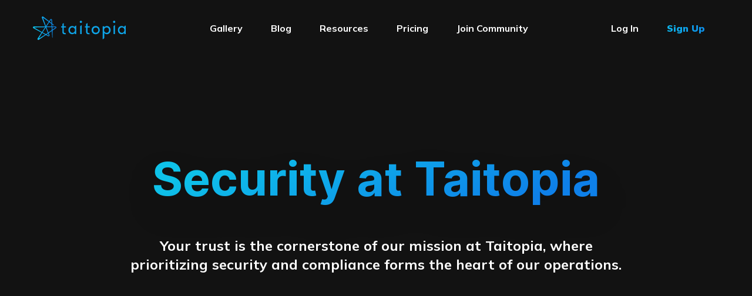

--- FILE ---
content_type: text/html
request_url: https://taitopia.design/security/
body_size: 12642
content:
<!DOCTYPE html><html lang="en"><head><meta charSet="utf-8"/><meta name="viewport" content="width=device-width, initial-scale=1"/><link rel="preload" href="/_next/static/media/9ac61c8fe8e7bea1-s.p.woff2" as="font" crossorigin="" type="font/woff2"/><link rel="preload" href="/_next/static/media/c9a5bc6a7c948fb0-s.p.woff2" as="font" crossorigin="" type="font/woff2"/><link rel="preload" href="/_next/static/media/f7040064460a9b21-s.p.woff2" as="font" crossorigin="" type="font/woff2"/><link rel="preload" as="image" href="https://px.ads.linkedin.com/collect/?pid=5016404&amp;fmt=gif"/><link rel="stylesheet" href="/_next/static/css/1f47a277e9552075.css" crossorigin="" data-precedence="next"/><link rel="stylesheet" href="/_next/static/css/82132d11e5ce5262.css" crossorigin="" data-precedence="next"/><link rel="preload" href="/_next/static/chunks/webpack-86bd0917464887ff.js" as="script" fetchPriority="low" crossorigin=""/><script src="/_next/static/chunks/fd9d1056-b20473a24d18dd8f.js" async="" crossorigin=""></script><script src="/_next/static/chunks/864-60a419e1829f67f1.js" async="" crossorigin=""></script><script src="/_next/static/chunks/main-app-a4debd8910b547cc.js" async="" crossorigin=""></script><link rel="preload" href="https://www.googletagmanager.com/gtag/js?id=AW-11070236040" as="script"/><title>Taitopia | Online Real-time Ray Tracing 3D Rendering</title><meta name="description" content="Taitopia is a browser-based 3D rendering tool that empowers you to create captivating product visuals within minutes. No downloads nor a powerful local GPU needed."/><meta name="keywords" content="3D rendering,online 3D rendering,3D rendering software,product visualization,real time rendering,ray tracing rendering,product rendering,industrial design,product design,e-commerce visuals,interior design,architecture design,3D design,3D visualization,3D,rendering,SaaS,next generation renderer,cloud native,browser based,browser native,render everywhere,photo realistic,render queue,macOS,macbook,render on macbook"/><meta name="robots" content="index, follow"/><meta name="googlebot" content="index, follow"/><link rel="canonical" href="https://taitopia.design/"/><meta name="google-site-verification" content="l0xJLhO8JYfh2HiL-z1Mny-7R9_9SuJawI_ygsTxxYc"/><meta property="og:title" content="Taitopia | Online Real-time Ray Tracing 3D Rendering"/><meta property="og:description" content="Taitopia is a browser-based 3D rendering tool that empowers you to create captivating product visuals within minutes. No downloads nor a powerful local GPU needed."/><meta property="og:url" content="https://taitopia.design"/><meta property="og:site_name" content="Taitopia"/><meta property="og:locale" content="en_US"/><meta property="og:image" content="https://cdn.taitopia.design/taitopia.design/seo/taitopia-ogp.png"/><meta property="og:image:width" content="1200"/><meta property="og:image:height" content="675"/><meta property="og:image:alt" content="Taitopia"/><meta property="og:type" content="website"/><meta name="twitter:card" content="summary_large_image"/><meta name="twitter:title" content="Taitopia | Online Real-time Ray Tracing 3D Rendering"/><meta name="twitter:description" content="Taitopia is a browser-based 3D rendering tool that empowers you to create captivating product visuals within minutes. No downloads nor a powerful local GPU needed."/><meta name="twitter:image" content="https://cdn.taitopia.design/taitopia.design/seo/taitopia-ogp.png"/><meta name="twitter:image:width" content="1200"/><meta name="twitter:image:height" content="675"/><meta name="twitter:image:alt" content="Taitopia"/><link rel="icon" href="/favicon.ico" type="image/x-icon" sizes="48x48"/><meta name="next-size-adjust"/><script src="/_next/static/chunks/polyfills-c67a75d1b6f99dc8.js" crossorigin="" noModule=""></script></head><body class="__className_80e47c __variable_aaf875 __variable_5c8a9a bg-neutral-900"><div class="min-h-screen"><header class="sticky top-0 z-30 w-full p-2 sm:py-5 -mb-[64px] sm:-mb-[88px] tall:lg:-mb-[96px]"><div class="relative sm:mx-9"><div class="absolute top-0 z-[-1] min-h-[48px] w-full rounded-xl transition duration-500 tall:lg:min-h-[56px] border-zinc-700/0"></div><div class="px-3"><div class="flex min-h-[48px] items-center justify-between tall:lg:min-h-[56px]"><div class="mr-4 shrink-0 transition-all duration-75 hover:brightness-110"><a class="flex items-center" aria-label="taitopia" href="/"><img alt="Taitopia" loading="lazy" width="40" height="40" decoding="async" data-nimg="1" class="mr-2 h-8 w-8 lg:h-10 lg:w-10" style="color:transparent" src="/_next/static/media/logo-icon.4dece9ac.svg"/><img alt="Taitopia" loading="lazy" width="120" height="40" decoding="async" data-nimg="1" class="h-8 w-[100px] lg:h-10 lg:w-[120px]" style="color:transparent" src="/_next/static/media/logo-text.8db8278c.svg"/></a></div><button class="z-10 lg:hidden"><svg xmlns="http://www.w3.org/2000/svg" width="32" height="32" fill="none" viewBox="0 0 32 32" class="fill-slate-200"><rect width="18" height="1.8" x="7" y="8.5" fill="#fff" rx="0.9"></rect><rect width="18" height="1.8" x="7" y="15.1" fill="#fff" rx="0.9"></rect><rect width="18" height="1.8" x="7" y="21.7" fill="#fff" rx="0.9"></rect></svg></button><div class="fixed inset-0 lg:static lg:bg-transparent pointer-events-none touch-auto opacity-0 lg:pointer-events-auto lg:opacity-100"><nav class="h-full px-5 pb-8 pt-[60px] sm:pt-20 lg:p-0"><ul class="flex h-full flex-col items-center gap-3 whitespace-nowrap text-base font-bold text-white lg:flex-row lg:gap-0 [&amp;_a]:px-5 [&amp;_a]:xl:px-6 [&amp;_button]:px-5 [&amp;_button]:xl:px-6 [&amp;_span]:px-5 [&amp;_span]:xl:px-6"><li><a class="inline-flex h-10 items-center rounded-lg hover:text-sky-400" href="/gallery/">Gallery</a></li><li><a class="inline-flex h-10 items-center rounded-lg hover:text-sky-400" href="/blog/taitopia-sunset/">Blog</a></li><div class="block h-px w-5 bg-zinc-500 lg:hidden"></div><li class="group flex flex-col items-center gap-3 lg:block lg:gap-0"><button class="cursor-default rounded-lg text-xs leading-[24px] text-zinc-500 hover:text-sky-400 lg:py-2 lg:text-base lg:text-white">Resources</button><div class="block lg:absolute lg:hidden lg:pt-2 lg:group-hover:block"><ul class="box-border flex flex-col gap-3 rounded-xl text-center lg:gap-0 lg:border lg:border-zinc-700 lg:bg-neutral-900 lg:p-2 lg:text-left"><li><a target="_blank" rel="noopener noreferrer" class="flex h-10 items-center justify-center rounded-lg hover:bg-black hover:text-sky-400 lg:justify-start" href="https://docs.taitopia.design/">Documentation</a></li><li><a target="_blank" rel="noopener noreferrer" class="flex h-10 items-center justify-center rounded-lg hover:bg-black hover:text-sky-400 lg:justify-start" href="https://www.youtube.com/playlist?list=PLTsF6JPZwDNATniMSdEuOJ00U7w1Rgffd">Tutorials</a></li><li><a target="_blank" rel="noopener noreferrer" class="flex h-10 items-center justify-center rounded-lg px-6 hover:bg-black hover:text-sky-400 lg:justify-start" href="https://changelog.taitopia.design">Changelog</a></li></ul></div></li><div class="block h-px w-5 bg-zinc-500 lg:hidden"></div><li><a class="inline-flex h-10 items-center rounded-lg hover:text-sky-400" href="/pricing/">Pricing</a></li><li><a target="_blank" rel="noopener noreferrer" class="inline-flex h-10 items-center rounded-lg hover:text-sky-400" title="Join Our Designers&#x27; Community" href="https://discord.gg/3GsJxnduK4">Join Community</a></li><div class="mt-auto flex w-full flex-col-reverse items-center gap-3 lg:hidden lg:w-fit lg:flex-row lg:gap-0"><a href="https://app.taitopia.design/oidc/login?redirect_url=https://app.taitopia.design/workspace/home" class="contents"><span class="inline-flex h-10 items-center rounded-lg hover:text-sky-400">Log In</span></a><a href="https://app.taitopia.design/oidc/login?redirect_url=https://app.taitopia.design/workspace/home" class="contents"><button class="group relative drop-shadow px-6 py-2 w-full max-w-[320px] lg:w-fit" type="button"><div class="absolute inset-0 h-full w-full	bg-gradient-to-r from-[#00D1FF] via-[#0E80E9] to-[#0058DB] bg-[length:150%_150%] bg-left transition-all duration-300 group-hover:bg-center group-active:bg-right group-active:duration-0 group-disabled:opacity-50 rounded-lg"></div><div class="relative flex items-center justify-center">Sign Up</div></button></a></div></ul></nav></div><div class="hidden w-fit shrink-0 flex-row items-center font-bold lg:flex [&amp;_span]:px-5 [&amp;_span]:xl:px-6"><a href="https://app.taitopia.design/oidc/login?redirect_url=https://app.taitopia.design/workspace/home" class="contents"><span class="inline-flex h-10 items-center rounded-lg hover:text-sky-400">Log In</span></a><a href="https://app.taitopia.design/oidc/login?redirect_url=https://app.taitopia.design/workspace/home" class="contents"><span class="inline-flex h-10 items-center rounded-lg bg-gradient-spicial bg-clip-text font-black text-transparent transition-colors hover:bg-gradient-spicial-hover">Sign Up</span></a></div></div></div></div></header><main><div class="pointer-events-none relative flex h-screen flex-col items-center justify-center"><div class="absolute inset-0 overflow-hidden"><div class="absolute inset-0 style_Background__xCiqD"></div><div class="absolute inset-0 bg-gradient-to-b from-black to-transparent opacity-50"></div><div class="absolute inset-0 from-black/50 from-[-2.15%] to-transparent opacity-50 bg-gradient-[102deg]"></div><div class="absolute -bottom-[320px] left-[240px] h-[1446px] w-[520px] origin-center -rotate-[47deg] rounded-full from-[#0E80E9] from-[4.51%] to-[#0EC2E9] to-[93.6%] opacity-80 blur-[300px] bg-gradient-[264deg]"></div></div><div class="relative max-w-[900px] space-y-8 p-4 text-center lg:space-y-12"><h1 class="mx-auto w-fit from-[#0E80E9] from-[15.58%] to-[#0EC2E9] to-[84.6%] bg-clip-text font-inter text-[56px] font-bold leading-tight text-transparent drop-shadow-2xl bg-gradient-[336deg] sm:text-[64px] lg:text-[80px]">Security at Taitopia</h1><p class="w-fit max-w-4xl text-base font-bold sm:text-xl lg:text-2xl">Your trust is the cornerstone of our mission at Taitopia, where prioritizing security and compliance forms the heart of our operations.</p></div></div><div class="style_BodyBackground__tXl3z pb-[120px]"><section class="relative mx-auto px-5 pt-[120px] sm:pt-[180px] lg:px-16"><div class="mx-auto max-w-2xl space-y-10 text-center sm:space-y-20 lg:max-w-[1200px] lg:space-y-[125px]"><h2 class="bg-gradient-to-b from-[#0EA5E9] to-[#38BDF8] bg-clip-text font-inter text-2xl font-bold leading-tight tracking-tight text-transparent sm:text-5xl sm:leading-tight">Security &amp; Privacy</h2><h3 class="font-inter text-xl font-bold sm:text-4xl">Security</h3><div class="grid grid-cols-1 gap-5 text-left lg:grid-cols-2"><div class="rounded-xl bg-zinc-900/50 px-6 py-8"><h4 class="mb-5 inline-block from-[#0E80E9] from-[4.51%] to-[#0EC2E9] to-[93.6%] bg-clip-text text-base font-bold text-transparent bg-gradient-[264deg] sm:text-2xl">Infrastructure</h4><p class="text-xs sm:text-base">Taitopia&#x27;s cloud-native infrastructure offers numerous security benefits that are integral to maintaining a secure and resilient digital environment, such as Enhanced Disaster Recovery, Automated Security Updates, Isolation of Resources and Advanced Threat Detection.</p></div><div class="rounded-xl bg-zinc-900/50 px-6 py-8"><h4 class="mb-5 inline-block from-[#0E80E9] from-[4.51%] to-[#0EC2E9] to-[93.6%] bg-clip-text text-base font-bold text-transparent bg-gradient-[264deg] sm:text-2xl">Operations</h4><p class="text-xs sm:text-base">Taitopia&#x27;s operations are focused on integrating security into our development and service delivery, ensuring a secure and efficient user experience.</p></div><div class="rounded-xl bg-zinc-900/50 px-6 py-8"><h4 class="mb-5 inline-block from-[#0E80E9] from-[4.51%] to-[#0EC2E9] to-[93.6%] bg-clip-text text-base font-bold text-transparent bg-gradient-[264deg] sm:text-2xl">Third-party services</h4><p class="text-xs sm:text-base">Taitopia carefully selects and integrates third-party services and sub-processors that adhere to our high standards for security and data protection.</p></div></div><h3 class="font-inter text-xl font-bold sm:text-4xl">Privacy</h3><div class="grid grid-cols-1 gap-5 text-left lg:grid-cols-2"><div class="rounded-xl bg-zinc-900/50 px-6 py-8"><h4 class="mb-5 inline-block from-[#0E80E9] from-[4.51%] to-[#0EC2E9] to-[93.6%] bg-clip-text text-base font-bold text-transparent bg-gradient-[264deg] sm:text-2xl">How we handle your data</h4><p class="text-xs sm:text-base">Taitopia handles your data with utmost confidentiality, employing end-to-end encryption and strict access controls.</p></div><div class="rounded-xl bg-zinc-900/50 px-6 py-8"><h4 class="mb-5 inline-block from-[#0E80E9] from-[4.51%] to-[#0EC2E9] to-[93.6%] bg-clip-text text-base font-bold text-transparent bg-gradient-[264deg] sm:text-2xl">Data governance</h4><p class="text-xs sm:text-base">Our data governance framework ensures compliance with data privacy laws and ethical management of user data. Taitopia is also actively working towards compliance with CCPA and GDPR, reflecting our commitment to stringent data protection and privacy standards.</p></div><div class="rounded-xl bg-zinc-900/50 px-6 py-8"><h4 class="mb-5 inline-block from-[#0E80E9] from-[4.51%] to-[#0EC2E9] to-[93.6%] bg-clip-text text-base font-bold text-transparent bg-gradient-[264deg] sm:text-2xl">Policies</h4><p class="text-xs sm:text-base">Taitopia&#x27;s policies are designed to protect user rights and promote transparency in data usage and security practices.</p></div><div class="rounded-xl bg-zinc-900/50 px-6 py-8"><h4 class="mb-5 inline-block from-[#0E80E9] from-[4.51%] to-[#0EC2E9] to-[93.6%] bg-clip-text text-base font-bold text-transparent bg-gradient-[264deg] sm:text-2xl">Data Erasion</h4><p class="text-xs sm:text-base">Upon user request, Taitopia efficiently executes data erasure, permanently deleting all user-related data in compliance with privacy standards.</p></div></div><h3 class="font-inter text-xl font-bold sm:text-4xl">Reliability</h3><div class="grid grid-cols-1 gap-5 text-left lg:grid-cols-2"><div class="rounded-xl bg-zinc-900/50 px-6 py-8"><h4 class="mb-5 inline-block from-[#0E80E9] from-[4.51%] to-[#0EC2E9] to-[93.6%] bg-clip-text text-base font-bold text-transparent bg-gradient-[264deg] sm:text-2xl">Enterprise-grade Infrastructure</h4><p class="text-xs sm:text-base">Taitopia utilizes robust and scalable enterprise-grade infrastructure built on top of AWS to ensure optimal performance and security for our users.</p></div><div class="rounded-xl bg-zinc-900/50 px-6 py-8"><h4 class="mb-5 inline-block from-[#0E80E9] from-[4.51%] to-[#0EC2E9] to-[93.6%] bg-clip-text text-base font-bold text-transparent bg-gradient-[264deg] sm:text-2xl">Backups</h4><p class="text-xs sm:text-base">We implement comprehensive and encrypted backup strategies, including object storage replications and database backups in various regions, to safeguard user data.</p></div><div class="rounded-xl bg-zinc-900/50 px-6 py-8"><h4 class="mb-5 inline-block from-[#0E80E9] from-[4.51%] to-[#0EC2E9] to-[93.6%] bg-clip-text text-base font-bold text-transparent bg-gradient-[264deg] sm:text-2xl">High availability &amp; Failover</h4><p class="text-xs sm:text-base">Our platform is designed for high availability with failover mechanisms in place, ensuring minimal downtime and consistent access for users.</p></div><div class="rounded-xl bg-zinc-900/50 px-6 py-8"><h4 class="mb-5 inline-block from-[#0E80E9] from-[4.51%] to-[#0EC2E9] to-[93.6%] bg-clip-text text-base font-bold text-transparent bg-gradient-[264deg] sm:text-2xl">Service Status</h4><p class="text-xs sm:text-base">Taitopia maintains real-time service status updates, allowing users to stay informed about the operational health of our platform. Furthermore, all regular maintenance events will be broadcast in advance. You can check it any time at https://status.taitopia.design</p></div></div></div></section><section class="relative mx-auto mt-[120px] px-5 sm:mt-[180px] lg:px-16"><div class="mx-auto max-w-2xl text-center lg:max-w-4xl"><h2 class="bg-gradient-to-b from-[#0EA5E9] to-[#38BDF8] bg-clip-text font-inter text-2xl font-bold leading-tight tracking-tight text-transparent sm:text-5xl sm:leading-tight">FAQ</h2></div><div class="mx-auto mt-[80px] max-w-[1144px] sm:mt-[120px]"><div data-orientation="vertical"><div data-state="closed" data-orientation="vertical"><button type="button" aria-controls="radix-:R13alljda:" aria-expanded="false" data-state="closed" data-orientation="vertical" id="radix-:R3alljda:" class="style_AccordionTrigger__bfNOV block w-full border-t-[1px] border-t-zinc-700 py-5 text-white hover:text-sky-500" data-radix-collection-item=""><div class="flex items-center justify-between gap-8 px-5 text-sm font-bold sm:text-base md:text-lg"><span class="text-left">Do you have a dedicated security team?</span><svg xmlns="http://www.w3.org/2000/svg" width="16" height="17" fill="none" viewBox="0 0 16 17" class="shrink-0"><path fill="currentColor" d="M7.405 10.84a.8.8 0 0 0 1.19 0l3.154-3.506a.5.5 0 0 0-.372-.834H4.623a.5.5 0 0 0-.372.834l3.154 3.505Z"></path></svg></div></button><div data-state="closed" id="radix-:R13alljda:" hidden="" role="region" aria-labelledby="radix-:R3alljda:" data-orientation="vertical" class="style_AccordionContent__OM98X style_AccordionContentText__uvuuz" style="--radix-accordion-content-height:var(--radix-collapsible-content-height);--radix-accordion-content-width:var(--radix-collapsible-content-width)"></div></div><div data-state="closed" data-orientation="vertical"><button type="button" aria-controls="radix-:R15alljda:" aria-expanded="false" data-state="closed" data-orientation="vertical" id="radix-:R5alljda:" class="style_AccordionTrigger__bfNOV block w-full border-t-[1px] border-t-zinc-700 py-5 text-white hover:text-sky-500" data-radix-collection-item=""><div class="flex items-center justify-between gap-8 px-5 text-sm font-bold sm:text-base md:text-lg"><span class="text-left">Is your platform security externally audited?</span><svg xmlns="http://www.w3.org/2000/svg" width="16" height="17" fill="none" viewBox="0 0 16 17" class="shrink-0"><path fill="currentColor" d="M7.405 10.84a.8.8 0 0 0 1.19 0l3.154-3.506a.5.5 0 0 0-.372-.834H4.623a.5.5 0 0 0-.372.834l3.154 3.505Z"></path></svg></div></button><div data-state="closed" id="radix-:R15alljda:" hidden="" role="region" aria-labelledby="radix-:R5alljda:" data-orientation="vertical" class="style_AccordionContent__OM98X style_AccordionContentText__uvuuz" style="--radix-accordion-content-height:var(--radix-collapsible-content-height);--radix-accordion-content-width:var(--radix-collapsible-content-width)"></div></div><div data-state="closed" data-orientation="vertical"><button type="button" aria-controls="radix-:R17alljda:" aria-expanded="false" data-state="closed" data-orientation="vertical" id="radix-:R7alljda:" class="style_AccordionTrigger__bfNOV block w-full border-t-[1px] border-t-zinc-700 py-5 text-white hover:text-sky-500" data-radix-collection-item=""><div class="flex items-center justify-between gap-8 px-5 text-sm font-bold sm:text-base md:text-lg"><span class="text-left">What laws do you comply with when it comes to data privacy?</span><svg xmlns="http://www.w3.org/2000/svg" width="16" height="17" fill="none" viewBox="0 0 16 17" class="shrink-0"><path fill="currentColor" d="M7.405 10.84a.8.8 0 0 0 1.19 0l3.154-3.506a.5.5 0 0 0-.372-.834H4.623a.5.5 0 0 0-.372.834l3.154 3.505Z"></path></svg></div></button><div data-state="closed" id="radix-:R17alljda:" hidden="" role="region" aria-labelledby="radix-:R7alljda:" data-orientation="vertical" class="style_AccordionContent__OM98X style_AccordionContentText__uvuuz" style="--radix-accordion-content-height:var(--radix-collapsible-content-height);--radix-accordion-content-width:var(--radix-collapsible-content-width)"></div></div><div data-state="closed" data-orientation="vertical"><button type="button" aria-controls="radix-:R19alljda:" aria-expanded="false" data-state="closed" data-orientation="vertical" id="radix-:R9alljda:" class="style_AccordionTrigger__bfNOV block w-full border-t-[1px] border-t-zinc-700 py-5 text-white hover:text-sky-500" data-radix-collection-item=""><div class="flex items-center justify-between gap-8 px-5 text-sm font-bold sm:text-base md:text-lg"><span class="text-left">What personal data does Taitoptia access, store, or process from customers?</span><svg xmlns="http://www.w3.org/2000/svg" width="16" height="17" fill="none" viewBox="0 0 16 17" class="shrink-0"><path fill="currentColor" d="M7.405 10.84a.8.8 0 0 0 1.19 0l3.154-3.506a.5.5 0 0 0-.372-.834H4.623a.5.5 0 0 0-.372.834l3.154 3.505Z"></path></svg></div></button><div data-state="closed" id="radix-:R19alljda:" hidden="" role="region" aria-labelledby="radix-:R9alljda:" data-orientation="vertical" class="style_AccordionContent__OM98X style_AccordionContentText__uvuuz" style="--radix-accordion-content-height:var(--radix-collapsible-content-height);--radix-accordion-content-width:var(--radix-collapsible-content-width)"></div></div><div data-state="closed" data-orientation="vertical"><button type="button" aria-controls="radix-:R1balljda:" aria-expanded="false" data-state="closed" data-orientation="vertical" id="radix-:Rballjda:" class="style_AccordionTrigger__bfNOV block w-full border-t-[1px] border-t-zinc-700 py-5 text-white hover:text-sky-500" data-radix-collection-item=""><div class="flex items-center justify-between gap-8 px-5 text-sm font-bold sm:text-base md:text-lg"><span class="text-left">How can I be sure that my files and assets are private?</span><svg xmlns="http://www.w3.org/2000/svg" width="16" height="17" fill="none" viewBox="0 0 16 17" class="shrink-0"><path fill="currentColor" d="M7.405 10.84a.8.8 0 0 0 1.19 0l3.154-3.506a.5.5 0 0 0-.372-.834H4.623a.5.5 0 0 0-.372.834l3.154 3.505Z"></path></svg></div></button><div data-state="closed" id="radix-:R1balljda:" hidden="" role="region" aria-labelledby="radix-:Rballjda:" data-orientation="vertical" class="style_AccordionContent__OM98X style_AccordionContentText__uvuuz" style="--radix-accordion-content-height:var(--radix-collapsible-content-height);--radix-accordion-content-width:var(--radix-collapsible-content-width)"></div></div><div data-state="closed" data-orientation="vertical"><button type="button" aria-controls="radix-:R1dalljda:" aria-expanded="false" data-state="closed" data-orientation="vertical" id="radix-:Rdalljda:" class="style_AccordionTrigger__bfNOV block w-full border-t-[1px] border-t-zinc-700 py-5 text-white hover:text-sky-500" data-radix-collection-item=""><div class="flex items-center justify-between gap-8 px-5 text-sm font-bold sm:text-base md:text-lg"><span class="text-left">What are the security benefits of a cloud-native infrastructure?</span><svg xmlns="http://www.w3.org/2000/svg" width="16" height="17" fill="none" viewBox="0 0 16 17" class="shrink-0"><path fill="currentColor" d="M7.405 10.84a.8.8 0 0 0 1.19 0l3.154-3.506a.5.5 0 0 0-.372-.834H4.623a.5.5 0 0 0-.372.834l3.154 3.505Z"></path></svg></div></button><div data-state="closed" id="radix-:R1dalljda:" hidden="" role="region" aria-labelledby="radix-:Rdalljda:" data-orientation="vertical" class="style_AccordionContent__OM98X style_AccordionContentText__uvuuz" style="--radix-accordion-content-height:var(--radix-collapsible-content-height);--radix-accordion-content-width:var(--radix-collapsible-content-width)"></div></div><div data-state="closed" data-orientation="vertical"><button type="button" aria-controls="radix-:R1falljda:" aria-expanded="false" data-state="closed" data-orientation="vertical" id="radix-:Rfalljda:" class="style_AccordionTrigger__bfNOV block w-full border-t-[1px] border-t-zinc-700 py-5 text-white hover:text-sky-500" data-radix-collection-item=""><div class="flex items-center justify-between gap-8 px-5 text-sm font-bold sm:text-base md:text-lg"><span class="text-left">How do I report a potential security vulnerability in Taitopia?</span><svg xmlns="http://www.w3.org/2000/svg" width="16" height="17" fill="none" viewBox="0 0 16 17" class="shrink-0"><path fill="currentColor" d="M7.405 10.84a.8.8 0 0 0 1.19 0l3.154-3.506a.5.5 0 0 0-.372-.834H4.623a.5.5 0 0 0-.372.834l3.154 3.505Z"></path></svg></div></button><div data-state="closed" id="radix-:R1falljda:" hidden="" role="region" aria-labelledby="radix-:Rfalljda:" data-orientation="vertical" class="style_AccordionContent__OM98X style_AccordionContentText__uvuuz" style="--radix-accordion-content-height:var(--radix-collapsible-content-height);--radix-accordion-content-width:var(--radix-collapsible-content-width)"></div></div><div data-state="closed" data-orientation="vertical"><button type="button" aria-controls="radix-:R1halljda:" aria-expanded="false" data-state="closed" data-orientation="vertical" id="radix-:Rhalljda:" class="style_AccordionTrigger__bfNOV block w-full border-t-[1px] border-t-zinc-700 py-5 text-white hover:text-sky-500" data-radix-collection-item=""><div class="flex items-center justify-between gap-8 px-5 text-sm font-bold sm:text-base md:text-lg"><span class="text-left">I want to erase my account and data from Taitopia. How do I do that?</span><svg xmlns="http://www.w3.org/2000/svg" width="16" height="17" fill="none" viewBox="0 0 16 17" class="shrink-0"><path fill="currentColor" d="M7.405 10.84a.8.8 0 0 0 1.19 0l3.154-3.506a.5.5 0 0 0-.372-.834H4.623a.5.5 0 0 0-.372.834l3.154 3.505Z"></path></svg></div></button><div data-state="closed" id="radix-:R1halljda:" hidden="" role="region" aria-labelledby="radix-:Rhalljda:" data-orientation="vertical" class="style_AccordionContent__OM98X style_AccordionContentText__uvuuz" style="--radix-accordion-content-height:var(--radix-collapsible-content-height);--radix-accordion-content-width:var(--radix-collapsible-content-width)"></div></div><div data-state="closed" data-orientation="vertical"><button type="button" aria-controls="radix-:R1jalljda:" aria-expanded="false" data-state="closed" data-orientation="vertical" id="radix-:Rjalljda:" class="style_AccordionTrigger__bfNOV block w-full border-t-[1px] border-t-zinc-700 py-5 text-white hover:text-sky-500" data-radix-collection-item=""><div class="flex items-center justify-between gap-8 px-5 text-sm font-bold sm:text-base md:text-lg"><span class="text-left">Does Taitopia have any rights to my data?</span><svg xmlns="http://www.w3.org/2000/svg" width="16" height="17" fill="none" viewBox="0 0 16 17" class="shrink-0"><path fill="currentColor" d="M7.405 10.84a.8.8 0 0 0 1.19 0l3.154-3.506a.5.5 0 0 0-.372-.834H4.623a.5.5 0 0 0-.372.834l3.154 3.505Z"></path></svg></div></button><div data-state="closed" id="radix-:R1jalljda:" hidden="" role="region" aria-labelledby="radix-:Rjalljda:" data-orientation="vertical" class="style_AccordionContent__OM98X style_AccordionContentText__uvuuz" style="--radix-accordion-content-height:var(--radix-collapsible-content-height);--radix-accordion-content-width:var(--radix-collapsible-content-width)"></div></div><div data-state="closed" data-orientation="vertical"><button type="button" aria-controls="radix-:R1lalljda:" aria-expanded="false" data-state="closed" data-orientation="vertical" id="radix-:Rlalljda:" class="style_AccordionTrigger__bfNOV block w-full border-t-[1px] border-t-zinc-700 py-5 text-white hover:text-sky-500" data-radix-collection-item=""><div class="flex items-center justify-between gap-8 px-5 text-sm font-bold sm:text-base md:text-lg"><span class="text-left">Does Taitopia encrypt data?</span><svg xmlns="http://www.w3.org/2000/svg" width="16" height="17" fill="none" viewBox="0 0 16 17" class="shrink-0"><path fill="currentColor" d="M7.405 10.84a.8.8 0 0 0 1.19 0l3.154-3.506a.5.5 0 0 0-.372-.834H4.623a.5.5 0 0 0-.372.834l3.154 3.505Z"></path></svg></div></button><div data-state="closed" id="radix-:R1lalljda:" hidden="" role="region" aria-labelledby="radix-:Rlalljda:" data-orientation="vertical" class="style_AccordionContent__OM98X style_AccordionContentText__uvuuz" style="--radix-accordion-content-height:var(--radix-collapsible-content-height);--radix-accordion-content-width:var(--radix-collapsible-content-width)"></div></div><div data-state="closed" data-orientation="vertical"><button type="button" aria-controls="radix-:R1nalljda:" aria-expanded="false" data-state="closed" data-orientation="vertical" id="radix-:Rnalljda:" class="style_AccordionTrigger__bfNOV block w-full border-t-[1px] border-t-zinc-700 py-5 text-white hover:text-sky-500" data-radix-collection-item=""><div class="flex items-center justify-between gap-8 px-5 text-sm font-bold sm:text-base md:text-lg"><span class="text-left">What infrastructure does Taitopia use?</span><svg xmlns="http://www.w3.org/2000/svg" width="16" height="17" fill="none" viewBox="0 0 16 17" class="shrink-0"><path fill="currentColor" d="M7.405 10.84a.8.8 0 0 0 1.19 0l3.154-3.506a.5.5 0 0 0-.372-.834H4.623a.5.5 0 0 0-.372.834l3.154 3.505Z"></path></svg></div></button><div data-state="closed" id="radix-:R1nalljda:" hidden="" role="region" aria-labelledby="radix-:Rnalljda:" data-orientation="vertical" class="style_AccordionContent__OM98X style_AccordionContentText__uvuuz" style="--radix-accordion-content-height:var(--radix-collapsible-content-height);--radix-accordion-content-width:var(--radix-collapsible-content-width)"></div></div><div data-state="closed" data-orientation="vertical"><button type="button" aria-controls="radix-:R1palljda:" aria-expanded="false" data-state="closed" data-orientation="vertical" id="radix-:Rpalljda:" class="style_AccordionTrigger__bfNOV block w-full border-t-[1px] border-t-zinc-700 py-5 text-white hover:text-sky-500" data-radix-collection-item=""><div class="flex items-center justify-between gap-8 px-5 text-sm font-bold sm:text-base md:text-lg"><span class="text-left">Does Taitopia backup the data on its platform?</span><svg xmlns="http://www.w3.org/2000/svg" width="16" height="17" fill="none" viewBox="0 0 16 17" class="shrink-0"><path fill="currentColor" d="M7.405 10.84a.8.8 0 0 0 1.19 0l3.154-3.506a.5.5 0 0 0-.372-.834H4.623a.5.5 0 0 0-.372.834l3.154 3.505Z"></path></svg></div></button><div data-state="closed" id="radix-:R1palljda:" hidden="" role="region" aria-labelledby="radix-:Rpalljda:" data-orientation="vertical" class="style_AccordionContent__OM98X style_AccordionContentText__uvuuz" style="--radix-accordion-content-height:var(--radix-collapsible-content-height);--radix-accordion-content-width:var(--radix-collapsible-content-width)"></div></div><div data-state="closed" data-orientation="vertical"><button type="button" aria-controls="radix-:R1ralljda:" aria-expanded="false" data-state="closed" data-orientation="vertical" id="radix-:Rralljda:" class="style_AccordionTrigger__bfNOV block w-full border-t-[1px] border-t-zinc-700 py-5 text-white hover:text-sky-500" data-radix-collection-item=""><div class="flex items-center justify-between gap-8 px-5 text-sm font-bold sm:text-base md:text-lg"><span class="text-left">Does Taitopia have a bug bounty program?</span><svg xmlns="http://www.w3.org/2000/svg" width="16" height="17" fill="none" viewBox="0 0 16 17" class="shrink-0"><path fill="currentColor" d="M7.405 10.84a.8.8 0 0 0 1.19 0l3.154-3.506a.5.5 0 0 0-.372-.834H4.623a.5.5 0 0 0-.372.834l3.154 3.505Z"></path></svg></div></button><div data-state="closed" id="radix-:R1ralljda:" hidden="" role="region" aria-labelledby="radix-:Rralljda:" data-orientation="vertical" class="style_AccordionContent__OM98X style_AccordionContentText__uvuuz" style="--radix-accordion-content-height:var(--radix-collapsible-content-height);--radix-accordion-content-width:var(--radix-collapsible-content-width)"></div></div><div data-state="closed" data-orientation="vertical"><button type="button" aria-controls="radix-:R1talljda:" aria-expanded="false" data-state="closed" data-orientation="vertical" id="radix-:Rtalljda:" class="style_AccordionTrigger__bfNOV block w-full border-t-[1px] border-t-zinc-700 py-5 text-white hover:text-sky-500" data-radix-collection-item=""><div class="flex items-center justify-between gap-8 px-5 text-sm font-bold sm:text-base md:text-lg"><span class="text-left">Security Questions</span><svg xmlns="http://www.w3.org/2000/svg" width="16" height="17" fill="none" viewBox="0 0 16 17" class="shrink-0"><path fill="currentColor" d="M7.405 10.84a.8.8 0 0 0 1.19 0l3.154-3.506a.5.5 0 0 0-.372-.834H4.623a.5.5 0 0 0-.372.834l3.154 3.505Z"></path></svg></div></button><div data-state="closed" id="radix-:R1talljda:" hidden="" role="region" aria-labelledby="radix-:Rtalljda:" data-orientation="vertical" class="style_AccordionContent__OM98X style_AccordionContentText__uvuuz" style="--radix-accordion-content-height:var(--radix-collapsible-content-height);--radix-accordion-content-width:var(--radix-collapsible-content-width)"></div></div></div></div></section></div></main><footer class="relative style_FooterBackground__Xboe3"><div class="box-border h-[700px] px-5 pb-5 pt-10 sm:px-[60px] sm:pb-10 sm:pt-20 lg:pt-[100px]"><div class="flex h-full flex-col-reverse justify-between lg:flex-row"><div class="relative flex flex-col justify-between gap-y-10 sm:gap-y-20"><div><div class="mb-2 lg:mb-5"><a class="flex items-center" aria-label="taitopia" href="/"><img alt="Taitopia" loading="lazy" width="40" height="40" decoding="async" data-nimg="1" class="mr-2 h-8 w-8 lg:h-10 lg:w-10" style="color:transparent" src="/_next/static/media/logo-icon-plain.a364a7e2.svg"/><img alt="Taitopia" loading="lazy" width="120" height="40" decoding="async" data-nimg="1" class="h-8 w-[100px] lg:h-10 lg:w-[120px]" style="color:transparent" src="/_next/static/media/logo-text-plain.451171ea.svg"/></a></div><div class="bg-gradient-spicial bg-clip-text text-[48px] font-bold leading-none text-transparent">Render <br class="hidden lg:block"/><span class="leading-tight">Everywhere</span></div></div><div class="text-xs leading-[18px] text-zinc-500 sm:whitespace-pre lg:absolute lg:bottom-0"><span>©Taitopia 2023. All rights reserved.</span> <span class="whitespace-nowrap"><a class="transition duration-150 ease-in-out hover:text-slate-300" href="/cookie-policy/">Cookie Policy</a> <!-- -->|<!-- --> <a class="transition duration-150 ease-in-out hover:text-slate-300" href="/privacy-policy/">Privacy Policy</a> <!-- -->|<!-- --> <a class="transition duration-150 ease-in-out hover:text-slate-300" href="/terms-of-use/">Terms of Use</a></span></div></div><div class="flex grow flex-wrap content-start justify-items-start gap-y-10 text-white sm:flex-nowrap sm:gap-x-10 lg:ml-4 lg:justify-end lg:gap-20"><div class="grow lg:grow-0"><h3 class="mb-5 inline-block text-base font-bold leading-none">Product</h3><div class="flex flex-col items-start gap-2 text-sm leading-[21px]"><a class="hover:text-sky-400" href="/#features">Features</a><a target="_blank" rel="noreferrer noopener" class="hover:text-sky-400" href="https://taitopiadesign.notion.site/d2e5041c16734f9cadeee101102ecf32?v=c083b4fac73945dca5dc161c0a7af9cb">Roadmap</a><a target="_blank" rel="noreferrer noopener" class="hover:text-sky-400" href="https://changelog.taitopia.design">Changelog</a><a class="hover:text-sky-400" href="/pricing/">Pricing</a></div></div><div class="grow lg:grow-0"><h3 class="mb-5 inline-block text-base font-bold leading-none">Resources</h3><div class="flex flex-col items-start gap-2 text-sm leading-[21px]"><a target="_blank" rel="noopener noreferrer" class="hover:text-sky-400" href="https://docs.taitopia.design/">Docs</a><a class="hover:text-sky-400" href="/gallery/">Gallery</a><a target="_blank" rel="noopener noreferrer" class="hover:text-sky-400" href="https://www.youtube.com/playlist?list=PLTsF6JPZwDNATniMSdEuOJ00U7w1Rgffd">Tutorials</a><a class="hover:text-sky-400" href="/security/">Security</a></div></div><div class="grow [&amp;&gt;span]:hidden w-full sm:[&amp;&gt;span]:inline-block sm:basis-[423px] sm:grow-0 lg:basis-[423px] lg:[&amp;&gt;span]:mb-6"><h3 class="mb-5 inline-block text-base font-bold leading-none">Newsletter</h3><div class="flex flex-col items-start gap-6"><div class="flex w-full gap-x-2"><form class="contents"><input class="min-w-0 grow rounded-lg border bg-black px-4 py-[10px] text-sm placeholder-zinc-500 outline-none sm:w-20 sm:max-w-[300px] border-sky-400 hover:border-sky-600 focus:border-sky-600" type="email" required="" placeholder="Enter your email" aria-label="Email" aria-invalid="false" value=""/><button class="group relative drop-shadow px-6 py-2" type="submit"><div class="absolute inset-0 h-full w-full	bg-gradient-to-r from-[#00D1FF] via-[#0E80E9] to-[#0058DB] bg-[length:150%_150%] bg-left transition-all duration-300 group-hover:bg-center group-active:bg-right group-active:duration-0 group-disabled:opacity-50 rounded-lg"></div><div class="relative flex items-center justify-center"><div class="text-sm font-bold">Subscribe</div></div></button></form></div><div class="text-sm leading-[21px] text-white"><span class="font-bold">Contact us: </span><a href="mailto:team@taitopia.design" target="_blank" class="hover:text-sky-400">team@taitopia.design</a></div><div class="flex gap-5"><a target="_blank" rel="noopener noreferrer" href="https://www.linkedin.com/company/taitopia"><div role="button" class="group relative h-[28px] w-[28px] active:opacity-75"><svg xmlns="http://www.w3.org/2000/svg" width="28" height="28" fill="none" viewBox="0 0 28 28" class="group-hover:hidden"><path fill="#fff" d="M22.52 4H5.476C4.662 4 4 4.646 4 5.441v17.115C4 23.353 4.662 24 5.476 24H22.52c.815 0 1.48-.646 1.48-1.443V5.441C24 4.646 23.335 4 22.52 4Z"></path><path fill="#121212" d="M6.965 11.498h2.966v9.544H6.965v-9.544Zm1.484-4.745a1.72 1.72 0 1 1-.003 3.441 1.72 1.72 0 0 1 .003-3.44ZM11.793 11.498h2.845v1.304h.04c.396-.75 1.363-1.541 2.807-1.541 3.003 0 3.558 1.977 3.558 4.546v5.235h-2.964v-4.641c0-1.107-.02-2.53-1.542-2.53-1.543 0-1.78 1.205-1.78 2.45v4.721h-2.964v-9.544Z"></path></svg><svg xmlns="http://www.w3.org/2000/svg" width="28" height="28" fill="none" viewBox="0 0 28 28" class="hidden group-hover:block"><path fill="#2D64BC" d="M22.52 4H5.476C4.662 4 4 4.646 4 5.441v17.115C4 23.353 4.662 24 5.476 24H22.52c.815 0 1.48-.646 1.48-1.443V5.441C24 4.646 23.335 4 22.52 4Z"></path><path fill="#fff" d="M6.965 11.498h2.966v9.544H6.965v-9.544Zm1.484-4.745a1.72 1.72 0 1 1-.003 3.441 1.72 1.72 0 0 1 .003-3.44ZM11.793 11.498h2.845v1.304h.04c.396-.75 1.363-1.542 2.807-1.542 3.003 0 3.558 1.977 3.558 4.547v5.235h-2.964V16.4c0-1.106-.02-2.53-1.542-2.53-1.543 0-1.78 1.206-1.78 2.45v4.722h-2.964v-9.544Z"></path></svg></div></a><a target="_blank" rel="noopener noreferrer" href="https://www.youtube.com/@TaitopiaRender"><div role="button" class="group relative h-[28px] w-[28px] active:opacity-75"><svg xmlns="http://www.w3.org/2000/svg" width="28" height="28" viewBox="0 0 24 24" class="group-hover:hidden"><path fill="#121212" d="M15.663 11.775c-2.017-1.078-3.948-2.078-5.922-3.112v6.19c2.077-1.13 4.267-2.164 5.931-3.087l-.009.009z"></path><path fill="#fff" d="M22.974 9.715a8.539 8.539 0 0 0-.914-4.13 2.868 2.868 0 0 0-1.715-1.017 81.07 81.07 0 0 0-8.337-.293 80.928 80.928 0 0 0-8.336.293c-.55.102-1.058.36-1.466.741-.895.83-.96 2.251-1.095 3.449a47.52 47.52 0 0 0 0 6.482c.025.676.126 1.347.302 2 .12.506.362.974.707 1.363.408.402.928.672 1.491.775a44.69 44.69 0 0 0 6.5.328c3.495.056 6.573-.003 10.199-.276a2.89 2.89 0 0 0 1.534-.784c.273-.272.48-.602.604-.966.362-1.095.54-2.243.526-3.396.034-.595.034-3.974 0-4.57zm-7.31 2.06-.004-.002c-.83.46-1.788.946-2.798 1.459a125.297 125.297 0 0 0-3.121 1.62v-6.19c.987.518 1.963 1.027 2.945 1.54.98.514 1.967 1.033 2.974 1.57l.012-.006-.008.009z"></path></svg><svg xmlns="http://www.w3.org/2000/svg" width="28" height="28" viewBox="0 0 24 24" class="hidden group-hover:block"><path fill="#fff" d="M15.663 11.775c-2.017-1.078-3.948-2.078-5.922-3.112v6.19c2.077-1.13 4.267-2.164 5.931-3.087l-.009.009z"></path><path fill="#EA3323" d="M22.974 9.715a8.539 8.539 0 0 0-.914-4.13 2.868 2.868 0 0 0-1.715-1.017 81.07 81.07 0 0 0-8.337-.293 80.928 80.928 0 0 0-8.336.293c-.55.102-1.058.36-1.466.741-.895.83-.96 2.251-1.095 3.449a47.52 47.52 0 0 0 0 6.482c.025.676.126 1.347.302 2 .12.506.362.974.707 1.363.408.402.928.672 1.491.775a44.69 44.69 0 0 0 6.5.328c3.495.056 6.573-.003 10.199-.276a2.89 2.89 0 0 0 1.534-.784c.273-.272.48-.602.604-.966.362-1.095.54-2.243.526-3.396.034-.595.034-3.974 0-4.57zm-7.31 2.06-.004-.002c-.83.46-1.788.946-2.798 1.459a125.297 125.297 0 0 0-3.121 1.62v-6.19c.987.518 1.963 1.027 2.945 1.54.98.514 1.967 1.033 2.974 1.57l.012-.006-.008.009z"></path></svg></div></a><a target="_blank" rel="noopener noreferrer" href="https://discord.gg/3GsJxnduK4"><div role="button" class="group relative h-[28px] w-[28px] active:opacity-75"><svg xmlns="http://www.w3.org/2000/svg" width="28" height="28" fill="none" viewBox="0 0 28 28" class="group-hover:hidden"><path fill="#fff" d="M22.33 6.228a19.547 19.547 0 0 0-4.951-1.556c-.213.385-.463.904-.634 1.317a18.18 18.18 0 0 0-5.488 0 14.082 14.082 0 0 0-.642-1.317c-1.738.3-3.401.83-4.955 1.56-3.133 4.735-3.983 9.352-3.558 13.905a19.798 19.798 0 0 0 6.073 3.111c.488-.673.925-1.388 1.3-2.142a12.79 12.79 0 0 1-2.048-.997c.172-.127.34-.26.502-.397 3.95 1.847 8.24 1.847 12.142 0 .164.137.332.27.502.398-.65.39-1.337.726-2.052.998.376.752.81 1.47 1.3 2.142a19.755 19.755 0 0 0 6.077-3.113c.498-5.277-.851-9.853-3.568-13.91ZM10.013 17.337c-1.185 0-2.157-1.107-2.157-2.454 0-1.348.951-2.457 2.157-2.457s2.179 1.107 2.158 2.457c.002 1.347-.952 2.454-2.158 2.454Zm7.974 0c-1.186 0-2.158-1.107-2.158-2.454 0-1.348.951-2.457 2.158-2.457 1.206 0 2.178 1.107 2.157 2.457 0 1.347-.951 2.454-2.157 2.454Z"></path></svg><svg xmlns="http://www.w3.org/2000/svg" width="28" height="28" fill="none" viewBox="0 0 28 28" class="hidden group-hover:block"><path fill="#5865F2" d="M22.33 6.228a19.547 19.547 0 0 0-4.951-1.556c-.213.385-.463.904-.634 1.317a18.18 18.18 0 0 0-5.488 0 14.082 14.082 0 0 0-.642-1.317c-1.738.3-3.401.83-4.955 1.56-3.133 4.735-3.983 9.352-3.558 13.905a19.798 19.798 0 0 0 6.073 3.111c.488-.673.925-1.388 1.3-2.142a12.79 12.79 0 0 1-2.048-.997c.172-.127.34-.26.502-.397 3.95 1.847 8.24 1.847 12.142 0 .164.137.332.27.502.398-.65.39-1.337.726-2.052.998.376.752.81 1.47 1.3 2.142a19.755 19.755 0 0 0 6.077-3.113c.498-5.277-.851-9.853-3.568-13.91ZM10.013 17.337c-1.185 0-2.157-1.107-2.157-2.454 0-1.348.951-2.457 2.157-2.457s2.179 1.107 2.158 2.457c.002 1.347-.952 2.454-2.158 2.454Zm7.974 0c-1.186 0-2.158-1.107-2.158-2.454 0-1.348.951-2.457 2.158-2.457 1.206 0 2.178 1.107 2.157 2.457 0 1.347-.951 2.454-2.157 2.454Z"></path></svg></div></a><a target="_blank" rel="noopener noreferrer" href="https://www.threads.net/@taitopiarender"><div role="button" class="group relative h-[28px] w-[28px] active:opacity-75"><svg xmlns="http://www.w3.org/2000/svg" width="28" height="28" fill="none" viewBox="0 0 28 28" class="group-hover:hidden"><path fill="#fff" d="M19.007 13.735a7.983 7.983 0 0 0-.274-.125c-.162-2.987-1.788-4.697-4.518-4.714h-.037c-1.635 0-2.992.7-3.828 1.969l1.502 1.033c.625-.95 1.604-1.154 2.327-1.154h.025c.899.006 1.577.268 2.016.78.319.373.533.887.638 1.532a11.45 11.45 0 0 0-2.58-.125c-2.596.15-4.264 1.67-4.153 3.781a3.266 3.266 0 0 0 1.498 2.601c.763.509 1.757.758 2.786.701 1.357-.074 2.422-.595 3.16-1.545.564-.722.92-1.657 1.079-2.836.647.391 1.126.908 1.391 1.531.45 1.053.476 2.786-.931 4.198-1.229 1.233-2.71 1.77-4.952 1.786-2.486-.018-4.366-.818-5.588-2.378-1.144-1.457-1.735-3.57-1.76-6.27.023-2.699.614-4.812 1.759-6.27 1.222-1.559 3.102-2.359 5.588-2.377 2.506.019 4.416.822 5.685 2.39.622.766 1.09 1.735 1.4 2.861l1.76-.471c-.374-1.383-.963-2.586-1.766-3.57C19.607 5.053 17.228 4.024 14.16 4h-.012c-3.06.02-5.411 1.054-6.992 3.071C5.75 8.866 5.025 11.364 5 14.493v.014c.024 3.13.75 5.628 2.157 7.422 1.58 2.017 3.932 3.05 6.992 3.071h.012c2.725-.019 4.637-.734 6.212-2.318 2.07-2.072 2.004-4.67 1.323-6.264-.483-1.142-1.414-2.07-2.689-2.683Zm-4.696 4.432c-1.138.064-2.32-.449-2.378-1.547-.044-.813.577-1.722 2.447-1.83.215-.013.425-.02.631-.02a8.86 8.86 0 0 1 1.893.193c-.215 2.702-1.479 3.142-2.592 3.203l-.001.001Z"></path></svg><svg xmlns="http://www.w3.org/2000/svg" width="28" height="28" fill="none" viewBox="0 0 28 28" class="hidden group-hover:block"><path fill="url(#paint0_linear_4436_62643)" d="M19.007 13.735a7.983 7.983 0 0 0-.274-.125c-.162-2.987-1.788-4.697-4.518-4.714h-.037c-1.635 0-2.992.7-3.828 1.969l1.502 1.033c.625-.95 1.604-1.154 2.327-1.154h.025c.899.006 1.577.268 2.016.78.319.373.533.887.638 1.532a11.45 11.45 0 0 0-2.58-.125c-2.596.15-4.264 1.67-4.153 3.781a3.266 3.266 0 0 0 1.498 2.601c.763.509 1.757.758 2.786.701 1.357-.074 2.422-.595 3.16-1.545.564-.722.92-1.657 1.079-2.836.647.391 1.126.908 1.391 1.531.45 1.053.476 2.786-.931 4.198-1.229 1.233-2.71 1.77-4.952 1.786-2.486-.018-4.366-.818-5.588-2.378-1.144-1.457-1.735-3.57-1.76-6.27.023-2.699.614-4.812 1.759-6.27 1.222-1.559 3.102-2.359 5.588-2.377 2.506.019 4.416.822 5.685 2.39.622.766 1.09 1.735 1.4 2.861l1.76-.471c-.374-1.383-.963-2.586-1.766-3.57C19.607 5.053 17.228 4.024 14.16 4h-.012c-3.06.02-5.411 1.054-6.992 3.071C5.75 8.866 5.025 11.364 5 14.493v.014c.024 3.13.75 5.628 2.157 7.422 1.58 2.017 3.932 3.05 6.992 3.071h.012c2.725-.019 4.637-.734 6.212-2.318 2.07-2.072 2.004-4.67 1.323-6.264-.483-1.142-1.414-2.07-2.689-2.683Zm-4.696 4.432c-1.138.064-2.32-.449-2.378-1.547-.044-.813.577-1.722 2.447-1.83.215-.013.425-.02.631-.02a8.86 8.86 0 0 1 1.893.193c-.215 2.702-1.479 3.142-2.592 3.203l-.001.001Z"></path><path fill="url(#paint1_linear_4436_62643)" d="M19.007 13.735a7.983 7.983 0 0 0-.274-.125c-.162-2.987-1.788-4.697-4.518-4.714h-.037c-1.635 0-2.992.7-3.828 1.969l1.502 1.033c.625-.95 1.604-1.154 2.327-1.154h.025c.899.006 1.577.268 2.016.78.319.373.533.887.638 1.532a11.45 11.45 0 0 0-2.58-.125c-2.596.15-4.264 1.67-4.153 3.781a3.266 3.266 0 0 0 1.498 2.601c.763.509 1.757.758 2.786.701 1.357-.074 2.422-.595 3.16-1.545.564-.722.92-1.657 1.079-2.836.647.391 1.126.908 1.391 1.531.45 1.053.476 2.786-.931 4.198-1.229 1.233-2.71 1.77-4.952 1.786-2.486-.018-4.366-.818-5.588-2.378-1.144-1.457-1.735-3.57-1.76-6.27.023-2.699.614-4.812 1.759-6.27 1.222-1.559 3.102-2.359 5.588-2.377 2.506.019 4.416.822 5.685 2.39.622.766 1.09 1.735 1.4 2.861l1.76-.471c-.374-1.383-.963-2.586-1.766-3.57C19.607 5.053 17.228 4.024 14.16 4h-.012c-3.06.02-5.411 1.054-6.992 3.071C5.75 8.866 5.025 11.364 5 14.493v.014c.024 3.13.75 5.628 2.157 7.422 1.58 2.017 3.932 3.05 6.992 3.071h.012c2.725-.019 4.637-.734 6.212-2.318 2.07-2.072 2.004-4.67 1.323-6.264-.483-1.142-1.414-2.07-2.689-2.683Zm-4.696 4.432c-1.138.064-2.32-.449-2.378-1.547-.044-.813.577-1.722 2.447-1.83.215-.013.425-.02.631-.02a8.86 8.86 0 0 1 1.893.193c-.215 2.702-1.479 3.142-2.592 3.203l-.001.001Z"></path><defs><linearGradient id="paint0_linear_4436_62643" x1="14" x2="6.445" y1="4" y2="23.836" gradientUnits="userSpaceOnUse"><stop stop-color="#B028E8"></stop><stop offset="0.44" stop-color="#EC3C84"></stop><stop offset="0.676" stop-color="#FF8E4F"></stop><stop offset="1" stop-color="#F7D047"></stop></linearGradient><linearGradient id="paint1_linear_4436_62643" x1="23" x2="9" y1="9" y2="11.5" gradientUnits="userSpaceOnUse"><stop stop-color="#FF4996"></stop><stop offset="1" stop-color="#E93696" stop-opacity="0"></stop></linearGradient></defs></svg></div></a><a target="_blank" rel="noopener noreferrer" href="https://www.instagram.com/taitopiarender"><div role="button" class="group relative h-[28px] w-[28px] active:opacity-75"><svg xmlns="http://www.w3.org/2000/svg" width="28" height="28" fill="none" viewBox="0 0 28 28" class="group-hover:hidden"><rect width="19" height="19" x="4.5" y="4.5" stroke="#fff" stroke-width="1.5" rx="6"></rect><circle cx="14" cy="14" r="4.317" stroke="#fff" stroke-width="1.5"></circle><circle cx="18.947" cy="8.498" r="0.99" fill="#fff"></circle></svg><svg xmlns="http://www.w3.org/2000/svg" width="28" height="28" fill="none" viewBox="0 0 28 28" class="hidden group-hover:block"><rect width="19" height="19" x="4.5" y="4.5" stroke="url(#paint0_linear_4436_62633)" stroke-width="1.5" rx="6"></rect><circle cx="14" cy="14" r="4.317" stroke="url(#paint1_linear_4436_62633)" stroke-width="1.5"></circle><circle cx="18.947" cy="8.498" r="0.99" fill="url(#paint2_linear_4436_62633)"></circle><defs><linearGradient id="paint0_linear_4436_62633" x1="19.104" x2="4" y1="3.583" y2="20.25" gradientUnits="userSpaceOnUse"><stop stop-color="#B028E8"></stop><stop offset="0.526" stop-color="#EC3C84"></stop><stop offset="1" stop-color="#F7D047"></stop></linearGradient><linearGradient id="paint1_linear_4436_62633" x1="17.021" x2="10.25" y1="8.792" y2="22.854" gradientUnits="userSpaceOnUse"><stop stop-color="#B028E8"></stop><stop offset="0.526" stop-color="#EC3C84"></stop><stop offset="1" stop-color="#F7D047"></stop></linearGradient><linearGradient id="paint2_linear_4436_62633" x1="19.208" x2="19.208" y1="7.167" y2="9.25" gradientUnits="userSpaceOnUse"><stop stop-color="#B028E8"></stop><stop offset="1" stop-color="#EC3C84"></stop></linearGradient></defs></svg></div></a></div></div></div></div></div></div></footer></div><div><noscript><img height="1" width="1" style="display:none" alt="" src="https://px.ads.linkedin.com/collect/?pid=5016404&amp;fmt=gif"/></noscript></div><script src="/_next/static/chunks/webpack-86bd0917464887ff.js" crossorigin="" async=""></script><script>(self.__next_f=self.__next_f||[]).push([0]);self.__next_f.push([2,null])</script><script>self.__next_f.push([1,"1:HL[\"/_next/static/media/9ac61c8fe8e7bea1-s.p.woff2\",\"font\",{\"crossOrigin\":\"\",\"type\":\"font/woff2\"}]\n2:HL[\"/_next/static/media/c9a5bc6a7c948fb0-s.p.woff2\",\"font\",{\"crossOrigin\":\"\",\"type\":\"font/woff2\"}]\n3:HL[\"/_next/static/media/f7040064460a9b21-s.p.woff2\",\"font\",{\"crossOrigin\":\"\",\"type\":\"font/woff2\"}]\n4:HL[\"/_next/static/css/1f47a277e9552075.css\",\"style\",{\"crossOrigin\":\"\"}]\n0:\"$L5\"\n"])</script><script>self.__next_f.push([1,"6:HL[\"/_next/static/css/82132d11e5ce5262.css\",\"style\",{\"crossOrigin\":\"\"}]\n"])</script><script>self.__next_f.push([1,"7:I{\"id\":76054,\"chunks\":[\"272:static/chunks/webpack-86bd0917464887ff.js\",\"971:static/chunks/fd9d1056-b20473a24d18dd8f.js\",\"864:static/chunks/864-60a419e1829f67f1.js\"],\"name\":\"\",\"async\":false}\n9:I{\"id\":41729,\"chunks\":[\"272:static/chunks/webpack-86bd0917464887ff.js\",\"971:static/chunks/fd9d1056-b20473a24d18dd8f.js\",\"864:static/chunks/864-60a419e1829f67f1.js\"],\"name\":\"\",\"async\":false}\na:I{\"id\":64290,\"chunks\":[\"724:static/chunks/724-fe8b139f0be160f6.js\",\"964:static/chunks/964-53de4654ec5aff1e.js\",\"707:static/chu"])</script><script>self.__next_f.push([1,"nks/707-f40aede6f200aabd.js\",\"185:static/chunks/app/layout-e7f2542666012d47.js\"],\"name\":\"MainPageProvider\",\"async\":false}\nb:I{\"id\":88863,\"chunks\":[\"724:static/chunks/724-fe8b139f0be160f6.js\",\"964:static/chunks/964-53de4654ec5aff1e.js\",\"707:static/chunks/707-f40aede6f200aabd.js\",\"185:static/chunks/app/layout-e7f2542666012d47.js\"],\"name\":\"\",\"async\":false}\nc:I{\"id\":28266,\"chunks\":[\"724:static/chunks/724-fe8b139f0be160f6.js\",\"964:static/chunks/964-53de4654ec5aff1e.js\",\"707:static/chunks/707-f40aede6f200aabd.js\""])</script><script>self.__next_f.push([1,",\"185:static/chunks/app/layout-e7f2542666012d47.js\"],\"name\":\"\",\"async\":false}\nd:I{\"id\":81443,\"chunks\":[\"272:static/chunks/webpack-86bd0917464887ff.js\",\"971:static/chunks/fd9d1056-b20473a24d18dd8f.js\",\"864:static/chunks/864-60a419e1829f67f1.js\"],\"name\":\"\",\"async\":false}\ne:I{\"id\":18639,\"chunks\":[\"272:static/chunks/webpack-86bd0917464887ff.js\",\"971:static/chunks/fd9d1056-b20473a24d18dd8f.js\",\"864:static/chunks/864-60a419e1829f67f1.js\"],\"name\":\"\",\"async\":false}\n10:I{\"id\":7228,\"chunks\":[\"724:static/chunks/724-fe"])</script><script>self.__next_f.push([1,"8b139f0be160f6.js\",\"691:static/chunks/691-bd2b2b7dbc06eb1d.js\",\"722:static/chunks/722-556193bb37c082f7.js\",\"127:static/chunks/app/security/page-912534628084da4f.js\"],\"name\":\"\",\"async\":false}\n11:I{\"id\":4754,\"chunks\":[\"724:static/chunks/724-fe8b139f0be160f6.js\",\"691:static/chunks/691-bd2b2b7dbc06eb1d.js\",\"722:static/chunks/722-556193bb37c082f7.js\",\"127:static/chunks/app/security/page-912534628084da4f.js\"],\"name\":\"\",\"async\":false}\n12:I{\"id\":32545,\"chunks\":[\"724:static/chunks/724-fe8b139f0be160f6.js\",\"964:stati"])</script><script>self.__next_f.push([1,"c/chunks/964-53de4654ec5aff1e.js\",\"707:static/chunks/707-f40aede6f200aabd.js\",\"185:static/chunks/app/layout-e7f2542666012d47.js\"],\"name\":\"\",\"async\":false}\n13:I{\"id\":11010,\"chunks\":[\"724:static/chunks/724-fe8b139f0be160f6.js\",\"964:static/chunks/964-53de4654ec5aff1e.js\",\"707:static/chunks/707-f40aede6f200aabd.js\",\"185:static/chunks/app/layout-e7f2542666012d47.js\"],\"name\":\"\",\"async\":false}\n"])</script><script>self.__next_f.push([1,"5:[[[\"$\",\"link\",\"0\",{\"rel\":\"stylesheet\",\"href\":\"/_next/static/css/1f47a277e9552075.css\",\"precedence\":\"next\",\"crossOrigin\":\"\"}]],[\"$\",\"$L7\",null,{\"buildId\":\"MhUZZJQLixqMzRAca454t\",\"assetPrefix\":\"\",\"initialCanonicalUrl\":\"/security/\",\"initialTree\":[\"\",{\"children\":[\"security\",{\"children\":[\"__PAGE__\",{}]}]},\"$undefined\",\"$undefined\",true],\"initialHead\":[false,\"$L8\"],\"globalErrorComponent\":\"$9\",\"children\":[null,[\"$\",\"html\",null,{\"lang\":\"en\",\"children\":[\"$\",\"body\",null,{\"className\":\"__className_80e47c __variable_aaf875 __variable_5c8a9a bg-neutral-900\",\"children\":[[\"$\",\"div\",null,{\"className\":\"min-h-screen\",\"children\":[\"$\",\"$La\",null,{\"children\":[[\"$\",\"$Lb\",null,{}],[\"$\",\"$Lc\",null,{}],[\"$\",\"main\",null,{\"children\":[\"$\",\"$Ld\",null,{\"parallelRouterKey\":\"children\",\"segmentPath\":[\"children\"],\"loading\":\"$undefined\",\"loadingStyles\":\"$undefined\",\"hasLoading\":false,\"error\":\"$undefined\",\"errorStyles\":\"$undefined\",\"template\":[\"$\",\"$Le\",null,{}],\"templateStyles\":\"$undefined\",\"notFound\":[[\"$\",\"title\",null,{\"children\":\"404: This page could not be found.\"}],[\"$\",\"div\",null,{\"style\":{\"fontFamily\":\"system-ui,\\\"Segoe UI\\\",Roboto,Helvetica,Arial,sans-serif,\\\"Apple Color Emoji\\\",\\\"Segoe UI Emoji\\\"\",\"height\":\"100vh\",\"textAlign\":\"center\",\"display\":\"flex\",\"flexDirection\":\"column\",\"alignItems\":\"center\",\"justifyContent\":\"center\"},\"children\":[\"$\",\"div\",null,{\"children\":[[\"$\",\"style\",null,{\"dangerouslySetInnerHTML\":{\"__html\":\"body{color:#000;background:#fff;margin:0}.next-error-h1{border-right:1px solid rgba(0,0,0,.3)}@media (prefers-color-scheme:dark){body{color:#fff;background:#000}.next-error-h1{border-right:1px solid rgba(255,255,255,.3)}}\"}}],[\"$\",\"h1\",null,{\"className\":\"next-error-h1\",\"style\":{\"display\":\"inline-block\",\"margin\":\"0 20px 0 0\",\"padding\":\"0 23px 0 0\",\"fontSize\":24,\"fontWeight\":500,\"verticalAlign\":\"top\",\"lineHeight\":\"49px\"},\"children\":\"404\"}],[\"$\",\"div\",null,{\"style\":{\"display\":\"inline-block\"},\"children\":[\"$\",\"h2\",null,{\"style\":{\"fontSize\":14,\"fontWeight\":400,\"lineHeight\":\"49px\",\"margin\":0},\"children\":\"This page could not be found.\"}]}]]}]}]],\"notFoundStyles\":[],\"childProp\":{\"current\":[\"$\",\"$Ld\",null,{\"parallelRouterKey\":\"children\",\"segmentPath\":[\"children\",\"security\",\"children\"],\"loading\":\"$undefined\",\"loadingStyles\":\"$undefined\",\"hasLoading\":false,\"error\":\"$undefined\",\"errorStyles\":\"$undefined\",\"template\":[\"$\",\"$Le\",null,{}],\"templateStyles\":\"$undefined\",\"notFound\":\"$undefined\",\"notFoundStyles\":\"$undefined\",\"childProp\":{\"current\":[\"$Lf\",[[\"$\",\"$L10\",null,{}],[\"$\",\"div\",null,{\"className\":\"style_BodyBackground__tXl3z pb-[120px]\",\"children\":[[\"$\",\"section\",null,{\"className\":\"relative mx-auto px-5 pt-[120px] sm:pt-[180px] lg:px-16\",\"children\":[\"$\",\"div\",null,{\"className\":\"mx-auto max-w-2xl space-y-10 text-center sm:space-y-20 lg:max-w-[1200px] lg:space-y-[125px]\",\"children\":[[\"$\",\"h2\",null,{\"className\":\"bg-gradient-to-b from-[#0EA5E9] to-[#38BDF8] bg-clip-text font-inter text-2xl font-bold leading-tight tracking-tight text-transparent sm:text-5xl sm:leading-tight\",\"children\":\"Security \u0026 Privacy\"}],[[[\"$\",\"h3\",null,{\"className\":\"font-inter text-xl font-bold sm:text-4xl\",\"children\":\"Security\"}],[\"$\",\"div\",null,{\"className\":\"grid grid-cols-1 gap-5 text-left lg:grid-cols-2\",\"children\":[[\"$\",\"div\",\"Infrastructure\",{\"className\":\"rounded-xl bg-zinc-900/50 px-6 py-8\",\"children\":[[\"$\",\"h4\",null,{\"className\":\"mb-5 inline-block from-[#0E80E9] from-[4.51%] to-[#0EC2E9] to-[93.6%] bg-clip-text text-base font-bold text-transparent bg-gradient-[264deg] sm:text-2xl\",\"children\":\"Infrastructure\"}],[\"$\",\"p\",null,{\"className\":\"text-xs sm:text-base\",\"children\":\"Taitopia's cloud-native infrastructure offers numerous security benefits that are integral to maintaining a secure and resilient digital environment, such as Enhanced Disaster Recovery, Automated Security Updates, Isolation of Resources and Advanced Threat Detection.\"}]]}],[\"$\",\"div\",\"Operations\",{\"className\":\"rounded-xl bg-zinc-900/50 px-6 py-8\",\"children\":[[\"$\",\"h4\",null,{\"className\":\"mb-5 inline-block from-[#0E80E9] from-[4.51%] to-[#0EC2E9] to-[93.6%] bg-clip-text text-base font-bold text-transparent bg-gradient-[264deg] sm:text-2xl\",\"children\":\"Operations\"}],[\"$\",\"p\",null,{\"className\":\"text-xs sm:text-base\",\"children\":\"Taitopia's operations are focused on integrating security into our development and service delivery, ensuring a secure and efficient user experience.\"}]]}],[\"$\",\"div\",\"Third-party services\",{\"className\":\"rounded-xl bg-zinc-900/50 px-6 py-8\",\"children\":[[\"$\",\"h4\",null,{\"className\":\"mb-5 inline-block from-[#0E80E9] from-[4.51%] to-[#0EC2E9] to-[93.6%] bg-clip-text text-base font-bold text-transparent bg-gradient-[264deg] sm:text-2xl\",\"children\":\"Third-party services\"}],[\"$\",\"p\",null,{\"className\":\"text-xs sm:text-base\",\"children\":\"Taitopia carefully selects and integrates third-party services and sub-processors that adhere to our high standards for security and data protection.\"}]]}]]}]],[[\"$\",\"h3\",null,{\"className\":\"font-inter text-xl font-bold sm:text-4xl\",\"children\":\"Privacy\"}],[\"$\",\"div\",null,{\"className\":\"grid grid-cols-1 gap-5 text-left lg:grid-cols-2\",\"children\":[[\"$\",\"div\",\"How we handle your data\",{\"className\":\"rounded-xl bg-zinc-900/50 px-6 py-8\",\"children\":[[\"$\",\"h4\",null,{\"className\":\"mb-5 inline-block from-[#0E80E9] from-[4.51%] to-[#0EC2E9] to-[93.6%] bg-clip-text text-base font-bold text-transparent bg-gradient-[264deg] sm:text-2xl\",\"children\":\"How we handle your data\"}],[\"$\",\"p\",null,{\"className\":\"text-xs sm:text-base\",\"children\":\"Taitopia handles your data with utmost confidentiality, employing end-to-end encryption and strict access controls.\"}]]}],[\"$\",\"div\",\"Data governance\",{\"className\":\"rounded-xl bg-zinc-900/50 px-6 py-8\",\"children\":[[\"$\",\"h4\",null,{\"className\":\"mb-5 inline-block from-[#0E80E9] from-[4.51%] to-[#0EC2E9] to-[93.6%] bg-clip-text text-base font-bold text-transparent bg-gradient-[264deg] sm:text-2xl\",\"children\":\"Data governance\"}],[\"$\",\"p\",null,{\"className\":\"text-xs sm:text-base\",\"children\":\"Our data governance framework ensures compliance with data privacy laws and ethical management of user data. Taitopia is also actively working towards compliance with CCPA and GDPR, reflecting our commitment to stringent data protection and privacy standards.\"}]]}],[\"$\",\"div\",\"Policies\",{\"className\":\"rounded-xl bg-zinc-900/50 px-6 py-8\",\"children\":[[\"$\",\"h4\",null,{\"className\":\"mb-5 inline-block from-[#0E80E9] from-[4.51%] to-[#0EC2E9] to-[93.6%] bg-clip-text text-base font-bold text-transparent bg-gradient-[264deg] sm:text-2xl\",\"children\":\"Policies\"}],[\"$\",\"p\",null,{\"className\":\"text-xs sm:text-base\",\"children\":\"Taitopia's policies are designed to protect user rights and promote transparency in data usage and security practices.\"}]]}],[\"$\",\"div\",\"Data Erasion\",{\"className\":\"rounded-xl bg-zinc-900/50 px-6 py-8\",\"children\":[[\"$\",\"h4\",null,{\"className\":\"mb-5 inline-block from-[#0E80E9] from-[4.51%] to-[#0EC2E9] to-[93.6%] bg-clip-text text-base font-bold text-transparent bg-gradient-[264deg] sm:text-2xl\",\"children\":\"Data Erasion\"}],[\"$\",\"p\",null,{\"className\":\"text-xs sm:text-base\",\"children\":\"Upon user request, Taitopia efficiently executes data erasure, permanently deleting all user-related data in compliance with privacy standards.\"}]]}]]}]],[[\"$\",\"h3\",null,{\"className\":\"font-inter text-xl font-bold sm:text-4xl\",\"children\":\"Reliability\"}],[\"$\",\"div\",null,{\"className\":\"grid grid-cols-1 gap-5 text-left lg:grid-cols-2\",\"children\":[[\"$\",\"div\",\"Enterprise-grade Infrastructure\",{\"className\":\"rounded-xl bg-zinc-900/50 px-6 py-8\",\"children\":[[\"$\",\"h4\",null,{\"className\":\"mb-5 inline-block from-[#0E80E9] from-[4.51%] to-[#0EC2E9] to-[93.6%] bg-clip-text text-base font-bold text-transparent bg-gradient-[264deg] sm:text-2xl\",\"children\":\"Enterprise-grade Infrastructure\"}],[\"$\",\"p\",null,{\"className\":\"text-xs sm:text-base\",\"children\":\"Taitopia utilizes robust and scalable enterprise-grade infrastructure built on top of AWS to ensure optimal performance and security for our users.\"}]]}],[\"$\",\"div\",\"Backups\",{\"className\":\"rounded-xl bg-zinc-900/50 px-6 py-8\",\"children\":[[\"$\",\"h4\",null,{\"className\":\"mb-5 inline-block from-[#0E80E9] from-[4.51%] to-[#0EC2E9] to-[93.6%] bg-clip-text text-base font-bold text-transparent bg-gradient-[264deg] sm:text-2xl\",\"children\":\"Backups\"}],[\"$\",\"p\",null,{\"className\":\"text-xs sm:text-base\",\"children\":\"We implement comprehensive and encrypted backup strategies, including object storage replications and database backups in various regions, to safeguard user data.\"}]]}],[\"$\",\"div\",\"High availability \u0026 Failover\",{\"className\":\"rounded-xl bg-zinc-900/50 px-6 py-8\",\"children\":[[\"$\",\"h4\",null,{\"className\":\"mb-5 inline-block from-[#0E80E9] from-[4.51%] to-[#0EC2E9] to-[93.6%] bg-clip-text text-base font-bold text-transparent bg-gradient-[264deg] sm:text-2xl\",\"children\":\"High availability \u0026 Failover\"}],[\"$\",\"p\",null,{\"className\":\"text-xs sm:text-base\",\"children\":\"Our platform is designed for high availability with failover mechanisms in place, ensuring minimal downtime and consistent access for users.\"}]]}],[\"$\",\"div\",\"Service Status\",{\"className\":\"rounded-xl bg-zinc-900/50 px-6 py-8\",\"children\":[[\"$\",\"h4\",null,{\"className\":\"mb-5 inline-block from-[#0E80E9] from-[4.51%] to-[#0EC2E9] to-[93.6%] bg-clip-text text-base font-bold text-transparent bg-gradient-[264deg] sm:text-2xl\",\"children\":\"Service Status\"}],[\"$\",\"p\",null,{\"className\":\"text-xs sm:text-base\",\"children\":\"Taitopia maintains real-time service status updates, allowing users to stay informed about the operational health of our platform. Furthermore, all regular maintenance events will be broadcast in advance. You can check it any time at https://status.taitopia.design\"}]]}]]}]]]]}]}],[\"$\",\"$L11\",null,{}]]}]],null],\"segment\":\"__PAGE__\"},\"styles\":[[\"$\",\"link\",\"0\",{\"rel\":\"stylesheet\",\"href\":\"/_next/static/css/82132d11e5ce5262.css\",\"precedence\":\"next\",\"crossOrigin\":\"\"}]]}],\"segment\":\"security\"},\"styles\":[]}]}],[\"$\",\"$L12\",null,{}]]}]}],[\"$\",\"$L13\",null,{}]]}]}],null]}]]\n"])</script><script>self.__next_f.push([1,"8:[[\"$\",\"meta\",\"0\",{\"charSet\":\"utf-8\"}],[\"$\",\"title\",\"1\",{\"children\":\"Taitopia | Online Real-time Ray Tracing 3D Rendering\"}],[\"$\",\"meta\",\"2\",{\"name\":\"description\",\"content\":\"Taitopia is a browser-based 3D rendering tool that empowers you to create captivating product visuals within minutes. No downloads nor a powerful local GPU needed.\"}],[\"$\",\"meta\",\"3\",{\"name\":\"keywords\",\"content\":\"3D rendering,online 3D rendering,3D rendering software,product visualization,real time rendering,ray tracing rendering,product rendering,industrial design,product design,e-commerce visuals,interior design,architecture design,3D design,3D visualization,3D,rendering,SaaS,next generation renderer,cloud native,browser based,browser native,render everywhere,photo realistic,render queue,macOS,macbook,render on macbook\"}],[\"$\",\"meta\",\"4\",{\"name\":\"viewport\",\"content\":\"width=device-width, initial-scale=1\"}],[\"$\",\"meta\",\"5\",{\"name\":\"robots\",\"content\":\"index, follow\"}],[\"$\",\"meta\",\"6\",{\"name\":\"googlebot\",\"content\":\"index, follow\"}],[\"$\",\"link\",\"7\",{\"rel\":\"canonical\",\"href\":\"https://taitopia.design/\"}],[\"$\",\"meta\",\"8\",{\"name\":\"google-site-verification\",\"content\":\"l0xJLhO8JYfh2HiL-z1Mny-7R9_9SuJawI_ygsTxxYc\"}],[\"$\",\"meta\",\"9\",{\"property\":\"og:title\",\"content\":\"Taitopia | Online Real-time Ray Tracing 3D Rendering\"}],[\"$\",\"meta\",\"10\",{\"property\":\"og:description\",\"content\":\"Taitopia is a browser-based 3D rendering tool that empowers you to create captivating product visuals within minutes. No downloads nor a powerful local GPU needed.\"}],[\"$\",\"meta\",\"11\",{\"property\":\"og:url\",\"content\":\"https://taitopia.design\"}],[\"$\",\"meta\",\"12\",{\"property\":\"og:site_name\",\"content\":\"Taitopia\"}],[\"$\",\"meta\",\"13\",{\"property\":\"og:locale\",\"content\":\"en_US\"}],[\"$\",\"meta\",\"14\",{\"property\":\"og:image\",\"content\":\"https://cdn.taitopia.design/taitopia.design/seo/taitopia-ogp.png\"}],[\"$\",\"meta\",\"15\",{\"property\":\"og:image:width\",\"content\":\"1200\"}],[\"$\",\"meta\",\"16\",{\"property\":\"og:image:height\",\"content\":\"675\"}],[\"$\",\"meta\",\"17\",{\"property\":\"og:image:alt\",\"content\":\"Taitopia\"}],[\"$\",\"meta\",\"18\",{\"property\":\"og:type\",\"content\":\"website\"}],[\"$\",\"meta\",\"19\",{\"name\":\"twitter:card\",\"content\":\"summary_large_image\"}],[\"$\",\"meta\",\"20\",{\"name\":\"twitter:title\",\"content\":\"Taitopia | Online Real-time Ray Tracing 3D Rendering\"}],[\"$\",\"meta\",\"21\",{\"name\":\"twitter:description\",\"content\":\"Taitopia is a browser-based 3D rendering tool that empowers you to create captivating product visuals within minutes. No downloads nor a powerful local GPU needed.\"}],[\"$\",\"meta\",\"22\",{\"name\":\"twitter:image\",\"content\":\"https://cdn.taitopia.design/taitopia.design/seo/taitopia-ogp.png\"}],[\"$\",\"meta\",\"23\",{\"name\":\"twitter:image:width\",\"content\":\"1200\"}],[\"$\",\"meta\",\"24\",{\"name\":\"twitter:image:height\",\"content\":\"675\"}],[\"$\",\"meta\",\"25\",{\"name\":\"twitter:image:alt\",\"content\":\"Taitopia\"}],[\"$\",\"link\",\"26\",{\"rel\":\"icon\",\"href\":\"/favicon.ico\",\"type\":\"image/x-icon\",\"sizes\":\"48x48\"}],[\"$\",\"meta\",\"27\",{\"name\":\"next-size-adjust\"}]]\n"])</script><script>self.__next_f.push([1,"f:null\n"])</script></body></html>

--- FILE ---
content_type: text/css
request_url: https://taitopia.design/_next/static/css/82132d11e5ce5262.css
body_size: 311
content:
.style_AccordionContent__OM98X,.style_CollapsibleContent__BaRSA{overflow:hidden}.style_CollapsibleContent__BaRSA[data-state=open]{animation:style_slideDown__Rmik_ .2s ease}.style_CollapsibleContent__BaRSA[data-state=closed]{animation:style_slideUp__iVWjc .2s ease}.style_AccordionTrigger__bfNOV svg,.style_CollapsibleTrigger__Ibfx_ svg{transition:transform .2s ease}.style_AccordionTrigger__bfNOV[data-state=open] svg,.style_CollapsibleTrigger__Ibfx_[data-state=open] svg{transform:rotate(180deg)}.style_AccordionTrigger__bfNOV[data-state=closed] svg,.style_CollapsibleContent__BaRSA[data-state=closed] svg{transform:rotate(0deg)}@keyframes style_slideDown__Rmik_{0%{height:0;opacity:0}to{height:var(--radix-collapsible-content-height);opacity:1}}@keyframes style_slideUp__iVWjc{0%{height:var(--radix-collapsible-content-height);opacity:1}to{height:0;opacity:0}}.style_AccordionContentText__uvuuz>p{max-width:800px;padding:0 1.25rem 1.25rem;font-size:.75rem;line-height:1rem}@media (min-width:640px){.style_AccordionContentText__uvuuz>p{font-size:.875rem;line-height:1.25rem}}@media (min-width:768px){.style_AccordionContentText__uvuuz>p{font-size:1rem;line-height:1.5rem}}.style_AccordionContent__OM98X[data-state=open]{animation:style_accordionSlideDown__vbJF1 .2s ease}.style_AccordionContent__OM98X[data-state=closed]{animation:style_accordionSlideUp__GWU_0 .2s ease}@keyframes style_accordionSlideDown__vbJF1{0%{height:0;opacity:0}to{height:var(--radix-accordion-content-height);opacity:1}}@keyframes style_accordionSlideUp__GWU_0{0%{height:var(--radix-accordion-content-height);opacity:1}to{height:0;opacity:0}}.style_Background__xCiqD{background-image:url(/_next/static/media/robot.5554210c.webp);background-size:cover;background-repeat:no-repeat;background-position:50%}.style_BodyBackground__tXl3z{background-image:url(/_next/static/media/bg.eebbce0e.svg),url(/_next/static/media/bg-mask.0e3c93c2.svg);background-size:100vw auto,100vw auto;background-repeat:no-repeat,no-repeat}@media screen and (max-width:768px){.style_Background__xCiqD{background-position:100%}}

--- FILE ---
content_type: text/css
request_url: https://taitopia.design/_next/static/css/ce2a30cbde0d425a.css
body_size: 705
content:
.Overview_Section__s8MQE{background-image:url(/_next/static/media/universe.2a1a0a90.svg),url(/_next/static/media/bg-lg.028103d8.svg);background-size:1280px 900px,2560px 2000px;background-repeat:no-repeat,repeat-y;background-position:top,bottom}.Overview_DeviceSectionCloud__jHLRB{background-image:url(/_next/static/media/cloud.0bd78879.svg);background-size:contain;height:100px;width:100%;position:absolute;left:0;top:-50px;background-position:bottom;background-repeat:no-repeat;z-index:-1}@media (min-width:640px){.Overview_Section__s8MQE{background-size:2560px 1800px,2560px 2000px}.Overview_DeviceSectionCloud__jHLRB{height:200px;top:-100px}}@font-face{font-family:__Noto_Sans_5c8a9a;font-style:normal;font-weight:600;font-stretch:100%;font-display:swap;src:url(/_next/static/media/752bb5a89ad9a362-s.woff2) format("woff2");unicode-range:U+0460-052f,U+1c80-1c88,U+20b4,U+2de0-2dff,U+a640-a69f,U+fe2e-fe2f}@font-face{font-family:__Noto_Sans_5c8a9a;font-style:normal;font-weight:600;font-stretch:100%;font-display:swap;src:url(/_next/static/media/4183807f975e9106-s.woff2) format("woff2");unicode-range:U+0301,U+0400-045f,U+0490-0491,U+04b0-04b1,U+2116}@font-face{font-family:__Noto_Sans_5c8a9a;font-style:normal;font-weight:600;font-stretch:100%;font-display:swap;src:url(/_next/static/media/22d81591011d2979-s.woff2) format("woff2");unicode-range:U+0900-097f,U+1cd0-1cf9,U+200c-200d,U+20a8,U+20b9,U+20f0,U+25cc,U+a830-a839,U+a8e0-a8ff,U+11b00-11b09}@font-face{font-family:__Noto_Sans_5c8a9a;font-style:normal;font-weight:600;font-stretch:100%;font-display:swap;src:url(/_next/static/media/66d4995bf7abc39b-s.woff2) format("woff2");unicode-range:U+1f??}@font-face{font-family:__Noto_Sans_5c8a9a;font-style:normal;font-weight:600;font-stretch:100%;font-display:swap;src:url(/_next/static/media/74db0af062c4ac38-s.woff2) format("woff2");unicode-range:U+0370-0377,U+037a-037f,U+0384-038a,U+038c,U+038e-03a1,U+03a3-03ff}@font-face{font-family:__Noto_Sans_5c8a9a;font-style:normal;font-weight:600;font-stretch:100%;font-display:swap;src:url(/_next/static/media/f81c4af3ac90f2bf-s.woff2) format("woff2");unicode-range:U+0102-0103,U+0110-0111,U+0128-0129,U+0168-0169,U+01a0-01a1,U+01af-01b0,U+0300-0301,U+0303-0304,U+0308-0309,U+0323,U+0329,U+1ea0-1ef9,U+20ab}@font-face{font-family:__Noto_Sans_5c8a9a;font-style:normal;font-weight:600;font-stretch:100%;font-display:swap;src:url(/_next/static/media/6404eda4380bf1cb-s.woff2) format("woff2");unicode-range:U+0100-02af,U+0304,U+0308,U+0329,U+1e00-1e9f,U+1ef2-1eff,U+2020,U+20a0-20ab,U+20ad-20c0,U+2113,U+2c60-2c7f,U+a720-a7ff}@font-face{font-family:__Noto_Sans_5c8a9a;font-style:normal;font-weight:600;font-stretch:100%;font-display:swap;src:url(/_next/static/media/9ac61c8fe8e7bea1-s.p.woff2) format("woff2");unicode-range:U+00??,U+0131,U+0152-0153,U+02bb-02bc,U+02c6,U+02da,U+02dc,U+0304,U+0308,U+0329,U+2000-206f,U+2074,U+20ac,U+2122,U+2191,U+2193,U+2212,U+2215,U+feff,U+fffd}@font-face{font-family:__Noto_Sans_Fallback_5c8a9a;src:local("Arial");ascent-override:100.18%;descent-override:27.46%;line-gap-override:0.00%;size-adjust:106.70%}.__className_5c8a9a{font-family:__Noto_Sans_5c8a9a,__Noto_Sans_Fallback_5c8a9a;font-weight:600;font-style:normal}

--- FILE ---
content_type: text/css
request_url: https://taitopia.design/_next/static/css/3c010536dfbc33e9.css
body_size: 137
content:
.style_Background__O8meL{background-image:url(/_next/static/media/bg-ball.8640b02f.webp),url(/_next/static/media/bg.b3d5e84c.svg);background-size:auto 240px,2560px 1200px;background-repeat:no-repeat;background-position:left 0 top 460px,left 0 top 0}@media screen and (max-width:640px){.style_Background__O8meL{background-size:auto 160px,1280px 600px;background-position:left 0 top 240px,left 0 top 0}}

--- FILE ---
content_type: text/css
request_url: https://taitopia.design/_next/static/css/832d69f897281e09.css
body_size: 208
content:
.style_BlogStyle__V1sGo{max-width:none;--tw-text-opacity:1;color:rgb(255 255 255/var(--tw-text-opacity))}.style_BlogStyle__V1sGo h1{font-size:64px;font-weight:700;line-height:120%}.style_BlogStyle__V1sGo h2{margin-bottom:48px;margin-top:100px;font-family:var(--font-inter);font-size:28px;font-weight:700;line-height:1.25}@media (min-width:640px){.style_BlogStyle__V1sGo h2{font-size:48px}}.style_BlogStyle__V1sGo p,.style_BlogStyle__V1sGo p a{font-size:1.125rem;line-height:1.75rem;font-weight:400;line-height:180%;--tw-text-opacity:1;color:rgb(212 212 216/var(--tw-text-opacity))}.style_BlogStyle__V1sGo p a{text-decoration-line:none}.style_BlogStyle__V1sGo strong{font-weight:700;--tw-text-opacity:1;color:rgb(56 189 248/var(--tw-text-opacity))}.style_BlogStyle__V1sGo blockquote{position:relative;margin-top:2rem;margin-bottom:2rem;display:flex;gap:1.25rem;border-style:none;padding-left:2.5rem;font-style:normal}.style_BlogStyle__V1sGo blockquote:before{content:"“";flex-shrink:0;background-image:linear-gradient(266deg,#0e80e9,#0ec2e9);-webkit-background-clip:text;background-clip:text;font-size:60px;font-weight:600;line-height:100%;color:transparent}.style_BlogStyle__V1sGo blockquote p{margin-top:0;margin-bottom:0}.style_BlogStyle__V1sGo img,.style_BlogStyle__V1sGo video{margin-bottom:0;margin-top:100px}.style_BlogStyle__V1sGo blockquote,.style_BlogStyle__V1sGo h1,.style_BlogStyle__V1sGo h2,.style_BlogStyle__V1sGo h3,.style_BlogStyle__V1sGo h4,.style_BlogStyle__V1sGo h5,.style_BlogStyle__V1sGo h6,.style_BlogStyle__V1sGo p{margin-left:auto;margin-right:auto;max-width:800px}

--- FILE ---
content_type: text/css
request_url: https://taitopia.design/_next/static/css/1a40375e163f456d.css
body_size: 295
content:
.style_Background__O8meL{background-image:url(/_next/static/media/bg-ball.8640b02f.webp),url(/_next/static/media/bg.b3d5e84c.svg);background-size:auto 240px,2560px 1200px;background-repeat:no-repeat;background-position:left 0 top 460px,left 0 top 0}@media screen and (max-width:640px){.style_Background__O8meL{background-size:auto 160px,1280px 600px;background-position:left 0 top 240px,left 0 top 0}}.style_AccordionContent__OM98X,.style_CollapsibleContent__BaRSA{overflow:hidden}.style_CollapsibleContent__BaRSA[data-state=open]{animation:style_slideDown__Rmik_ .2s ease}.style_CollapsibleContent__BaRSA[data-state=closed]{animation:style_slideUp__iVWjc .2s ease}.style_AccordionTrigger__bfNOV svg,.style_CollapsibleTrigger__Ibfx_ svg{transition:transform .2s ease}.style_AccordionTrigger__bfNOV[data-state=open] svg,.style_CollapsibleTrigger__Ibfx_[data-state=open] svg{transform:rotate(180deg)}.style_AccordionTrigger__bfNOV[data-state=closed] svg,.style_CollapsibleContent__BaRSA[data-state=closed] svg{transform:rotate(0deg)}@keyframes style_slideDown__Rmik_{0%{height:0;opacity:0}to{height:var(--radix-collapsible-content-height);opacity:1}}@keyframes style_slideUp__iVWjc{0%{height:var(--radix-collapsible-content-height);opacity:1}to{height:0;opacity:0}}.style_AccordionContentText__uvuuz>p{max-width:800px;padding:0 1.25rem 1.25rem;font-size:.75rem;line-height:1rem}@media (min-width:640px){.style_AccordionContentText__uvuuz>p{font-size:.875rem;line-height:1.25rem}}@media (min-width:768px){.style_AccordionContentText__uvuuz>p{font-size:1rem;line-height:1.5rem}}.style_AccordionContent__OM98X[data-state=open]{animation:style_accordionSlideDown__vbJF1 .2s ease}.style_AccordionContent__OM98X[data-state=closed]{animation:style_accordionSlideUp__GWU_0 .2s ease}@keyframes style_accordionSlideDown__vbJF1{0%{height:0;opacity:0}to{height:var(--radix-accordion-content-height);opacity:1}}@keyframes style_accordionSlideUp__GWU_0{0%{height:var(--radix-accordion-content-height);opacity:1}to{height:0;opacity:0}}

--- FILE ---
content_type: text/javascript
request_url: https://taitopia.design/_next/static/chunks/489-2db0802f9aafa13d.js
body_size: 13626
content:
(self.webpackChunk_N_E=self.webpackChunk_N_E||[]).push([[489],{79029:function(e,t,n){var r=n(42242).Symbol;e.exports=r},66515:function(e,t,n){var r=n(99843),o=n(80514),a=n(12068),l=n(5067),i=n(61197),c=n(8160),u=Object.prototype.hasOwnProperty;e.exports=function(e,t){var n=a(e),s=!n&&o(e),d=!n&&!s&&l(e),f=!n&&!s&&!d&&c(e),p=n||s||d||f,v=p?r(e.length,String):[],h=v.length;for(var b in e)(t||u.call(e,b))&&!(p&&("length"==b||d&&("offset"==b||"parent"==b)||f&&("buffer"==b||"byteLength"==b||"byteOffset"==b)||i(b,h)))&&v.push(b);return v}},9121:function(e){e.exports=function(e,t){for(var n=-1,r=null==e?0:e.length,o=Array(r);++n<r;)o[n]=t(e[n],n,e);return o}},4459:function(e,t,n){var r=n(5949),o=n(79808);e.exports=function(e){return o(r(e))}},86714:function(e,t,n){var r=n(79029),o=n(35078),a=n(76276),l=r?r.toStringTag:void 0;e.exports=function(e){return null==e?void 0===e?"[object Undefined]":"[object Null]":l&&l in Object(e)?o(e):a(e)}},62298:function(e,t,n){var r=n(86714),o=n(12387);e.exports=function(e){return o(e)&&"[object Arguments]"==r(e)}},61571:function(e,t,n){var r=n(86714),o=n(34594),a=n(12387),l={};l["[object Float32Array]"]=l["[object Float64Array]"]=l["[object Int8Array]"]=l["[object Int16Array]"]=l["[object Int32Array]"]=l["[object Uint8Array]"]=l["[object Uint8ClampedArray]"]=l["[object Uint16Array]"]=l["[object Uint32Array]"]=!0,l["[object Arguments]"]=l["[object Array]"]=l["[object ArrayBuffer]"]=l["[object Boolean]"]=l["[object DataView]"]=l["[object Date]"]=l["[object Error]"]=l["[object Function]"]=l["[object Map]"]=l["[object Number]"]=l["[object Object]"]=l["[object RegExp]"]=l["[object Set]"]=l["[object String]"]=l["[object WeakMap]"]=!1,e.exports=function(e){return a(e)&&o(e.length)&&!!l[r(e)]}},99605:function(e,t,n){var r=n(44097),o=n(19024),a=Object.prototype.hasOwnProperty;e.exports=function(e){if(!r(e))return o(e);var t=[];for(var n in Object(e))a.call(e,n)&&"constructor"!=n&&t.push(n);return t}},58663:function(e){var t=Math.floor,n=Math.random;e.exports=function(e,r){return e+t(n()*(r-e+1))}},1816:function(e,t,n){var r=n(79808),o=n(94630);e.exports=function(e){return r(o(e))}},99843:function(e){e.exports=function(e,t){for(var n=-1,r=Array(e);++n<e;)r[n]=t(n);return r}},70287:function(e){e.exports=function(e){return function(t){return e(t)}}},23156:function(e,t,n){var r=n(9121);e.exports=function(e,t){return r(t,function(t){return e[t]})}},5949:function(e){e.exports=function(e,t){var n=-1,r=e.length;for(t||(t=Array(r));++n<r;)t[n]=e[n];return t}},66503:function(e,t,n){var r="object"==typeof n.g&&n.g&&n.g.Object===Object&&n.g;e.exports=r},35078:function(e,t,n){var r=n(79029),o=Object.prototype,a=o.hasOwnProperty,l=o.toString,i=r?r.toStringTag:void 0;e.exports=function(e){var t=a.call(e,i),n=e[i];try{e[i]=void 0;var r=!0}catch(e){}var o=l.call(e);return r&&(t?e[i]=n:delete e[i]),o}},61197:function(e){var t=/^(?:0|[1-9]\d*)$/;e.exports=function(e,n){var r=typeof e;return!!(n=null==n?9007199254740991:n)&&("number"==r||"symbol"!=r&&t.test(e))&&e>-1&&e%1==0&&e<n}},44097:function(e){var t=Object.prototype;e.exports=function(e){var n=e&&e.constructor;return e===("function"==typeof n&&n.prototype||t)}},19024:function(e,t,n){var r=n(72184)(Object.keys,Object);e.exports=r},23524:function(e,t,n){e=n.nmd(e);var r=n(66503),o=t&&!t.nodeType&&t,a=o&&e&&!e.nodeType&&e,l=a&&a.exports===o&&r.process,i=function(){try{var e=a&&a.require&&a.require("util").types;if(e)return e;return l&&l.binding&&l.binding("util")}catch(e){}}();e.exports=i},76276:function(e){var t=Object.prototype.toString;e.exports=function(e){return t.call(e)}},72184:function(e){e.exports=function(e,t){return function(n){return e(t(n))}}},42242:function(e,t,n){var r=n(66503),o="object"==typeof self&&self&&self.Object===Object&&self,a=r||o||Function("return this")();e.exports=a},79808:function(e,t,n){var r=n(58663);e.exports=function(e,t){var n=-1,o=e.length,a=o-1;for(t=void 0===t?o:t;++n<t;){var l=r(n,a),i=e[l];e[l]=e[n],e[n]=i}return e.length=t,e}},600:function(e){e.exports=function(e,t){return e===t||e!=e&&t!=t}},80514:function(e,t,n){var r=n(62298),o=n(12387),a=Object.prototype,l=a.hasOwnProperty,i=a.propertyIsEnumerable,c=r(function(){return arguments}())?r:function(e){return o(e)&&l.call(e,"callee")&&!i.call(e,"callee")};e.exports=c},85635:function(e,t,n){var r=n(28293),o=n(34594);e.exports=function(e){return null!=e&&o(e.length)&&!r(e)}},5067:function(e,t,n){e=n.nmd(e);var r=n(42242),o=n(7644),a=t&&!t.nodeType&&t,l=a&&e&&!e.nodeType&&e,i=l&&l.exports===a?r.Buffer:void 0,c=i?i.isBuffer:void 0;e.exports=c||o},28293:function(e,t,n){var r=n(86714),o=n(36905);e.exports=function(e){if(!o(e))return!1;var t=r(e);return"[object Function]"==t||"[object GeneratorFunction]"==t||"[object AsyncFunction]"==t||"[object Proxy]"==t}},34594:function(e){e.exports=function(e){return"number"==typeof e&&e>-1&&e%1==0&&e<=9007199254740991}},36905:function(e){e.exports=function(e){var t=typeof e;return null!=e&&("object"==t||"function"==t)}},12387:function(e){e.exports=function(e){return null!=e&&"object"==typeof e}},71087:function(e,t,n){var r=n(86714),o=n(12387);e.exports=function(e){return"symbol"==typeof e||o(e)&&"[object Symbol]"==r(e)}},8160:function(e,t,n){var r=n(61571),o=n(70287),a=n(23524),l=a&&a.isTypedArray,i=l?o(l):r;e.exports=i},85346:function(e,t,n){var r=n(66515),o=n(99605),a=n(85635);e.exports=function(e){return a(e)?r(e):o(e)}},38725:function(e,t,n){var r=n(4459),o=n(1816),a=n(12068);e.exports=function(e){return(a(e)?r:o)(e)}},7644:function(e){e.exports=function(){return!1}},94630:function(e,t,n){var r=n(23156),o=n(85346);e.exports=function(e){return null==e?[]:r(e,o(e))}},62597:function(e,t,n){"use strict";Object.defineProperty(t,"__esModule",{value:!0}),function(e,t){for(var n in t)Object.defineProperty(e,n,{enumerable:!0,get:t[n]})}(t,{default:function(){return c},unstable_getImgProps:function(){return unstable_getImgProps}});let r=n(21024),o=n(33655),a=n(7707),l=n(96964),i=r._(n(35172)),unstable_getImgProps=e=>{(0,a.warnOnce)("Warning: unstable_getImgProps() is experimental and may change or be removed at any time. Use at your own risk.");let{props:t}=(0,o.getImgProps)(e,{defaultLoader:i.default,imgConf:{deviceSizes:[640,750,828,1080,1200,1920,2048,3840],imageSizes:[16,32,48,64,96,128,256,384],path:"/_next/image/",loader:"custom",dangerouslyAllowSVG:!1,unoptimized:!0}});for(let[e,n]of Object.entries(t))void 0===n&&delete t[e];return{props:t}},c=l.Image},16691:function(e,t,n){e.exports=n(62597)},96994:function(e,t,n){"use strict";let r,o;n.d(t,{x8:function(){return ey},VY:function(){return em},aV:function(){return eg},h_:function(){return $5d3850c4d0b4e6c7$export$602eac185826482c},fC:function(){return $5d3850c4d0b4e6c7$export$be92b6f5f03c0fe9},xz:function(){return eb}});var a,l,i,c,u,s,d=n(13428),f=n(2265),p=n(85744),v=n(42210),h=n(56989),b=n(20966),g=n(73763),m=n(9381),y=n(16459);let w="dismissableLayer.update",E=(0,f.createContext)({layers:new Set,layersWithOutsidePointerEventsDisabled:new Set,branches:new Set}),$=(0,f.forwardRef)((e,t)=>{var n;let{disableOutsidePointerEvents:o=!1,onEscapeKeyDown:a,onPointerDownOutside:l,onFocusOutside:i,onInteractOutside:c,onDismiss:u,...s}=e,h=(0,f.useContext)(E),[b,g]=(0,f.useState)(null),$=null!==(n=null==b?void 0:b.ownerDocument)&&void 0!==n?n:null==globalThis?void 0:globalThis.document,[,S]=(0,f.useState)({}),C=(0,v.e)(t,e=>g(e)),T=Array.from(h.layers),[O]=[...h.layersWithOutsidePointerEventsDisabled].slice(-1),P=T.indexOf(O),R=b?T.indexOf(b):-1,x=h.layersWithOutsidePointerEventsDisabled.size>0,D=R>=P,_=function(e,t=null==globalThis?void 0:globalThis.document){let n=(0,y.W)(e),r=(0,f.useRef)(!1),o=(0,f.useRef)(()=>{});return(0,f.useEffect)(()=>{let handlePointerDown=e=>{if(e.target&&!r.current){let r={originalEvent:e};function handleAndDispatchPointerDownOutsideEvent(){$5cb92bef7577960e$var$handleAndDispatchCustomEvent("dismissableLayer.pointerDownOutside",n,r,{discrete:!0})}"touch"===e.pointerType?(t.removeEventListener("click",o.current),o.current=handleAndDispatchPointerDownOutsideEvent,t.addEventListener("click",o.current,{once:!0})):handleAndDispatchPointerDownOutsideEvent()}else t.removeEventListener("click",o.current);r.current=!1},e=window.setTimeout(()=>{t.addEventListener("pointerdown",handlePointerDown)},0);return()=>{window.clearTimeout(e),t.removeEventListener("pointerdown",handlePointerDown),t.removeEventListener("click",o.current)}},[t,n]),{onPointerDownCapture:()=>r.current=!0}}(e=>{let t=e.target,n=[...h.branches].some(e=>e.contains(t));!D||n||(null==l||l(e),null==c||c(e),e.defaultPrevented||null==u||u())},$),A=function(e,t=null==globalThis?void 0:globalThis.document){let n=(0,y.W)(e),r=(0,f.useRef)(!1);return(0,f.useEffect)(()=>{let handleFocus=e=>{e.target&&!r.current&&$5cb92bef7577960e$var$handleAndDispatchCustomEvent("dismissableLayer.focusOutside",n,{originalEvent:e},{discrete:!1})};return t.addEventListener("focusin",handleFocus),()=>t.removeEventListener("focusin",handleFocus)},[t,n]),{onFocusCapture:()=>r.current=!0,onBlurCapture:()=>r.current=!1}}(e=>{let t=e.target,n=[...h.branches].some(e=>e.contains(t));n||(null==i||i(e),null==c||c(e),e.defaultPrevented||null==u||u())},$);return!function(e,t=null==globalThis?void 0:globalThis.document){let n=(0,y.W)(e);(0,f.useEffect)(()=>{let handleKeyDown=e=>{"Escape"===e.key&&n(e)};return t.addEventListener("keydown",handleKeyDown),()=>t.removeEventListener("keydown",handleKeyDown)},[n,t])}(e=>{let t=R===h.layers.size-1;t&&(null==a||a(e),!e.defaultPrevented&&u&&(e.preventDefault(),u()))},$),(0,f.useEffect)(()=>{if(b)return o&&(0===h.layersWithOutsidePointerEventsDisabled.size&&(r=$.body.style.pointerEvents,$.body.style.pointerEvents="none"),h.layersWithOutsidePointerEventsDisabled.add(b)),h.layers.add(b),$5cb92bef7577960e$var$dispatchUpdate(),()=>{o&&1===h.layersWithOutsidePointerEventsDisabled.size&&($.body.style.pointerEvents=r)}},[b,$,o,h]),(0,f.useEffect)(()=>()=>{b&&(h.layers.delete(b),h.layersWithOutsidePointerEventsDisabled.delete(b),$5cb92bef7577960e$var$dispatchUpdate())},[b,h]),(0,f.useEffect)(()=>{let handleUpdate=()=>S({});return document.addEventListener(w,handleUpdate),()=>document.removeEventListener(w,handleUpdate)},[]),(0,f.createElement)(m.WV.div,(0,d.Z)({},s,{ref:C,style:{pointerEvents:x?D?"auto":"none":void 0,...e.style},onFocusCapture:(0,p.M)(e.onFocusCapture,A.onFocusCapture),onBlurCapture:(0,p.M)(e.onBlurCapture,A.onBlurCapture),onPointerDownCapture:(0,p.M)(e.onPointerDownCapture,_.onPointerDownCapture)}))});function $5cb92bef7577960e$var$dispatchUpdate(){let e=new CustomEvent(w);document.dispatchEvent(e)}function $5cb92bef7577960e$var$handleAndDispatchCustomEvent(e,t,n,{discrete:r}){let o=n.originalEvent.target,a=new CustomEvent(e,{bubbles:!1,cancelable:!0,detail:n});t&&o.addEventListener(e,t,{once:!0}),r?(0,m.jH)(o,a):o.dispatchEvent(a)}let S="focusScope.autoFocusOnMount",C="focusScope.autoFocusOnUnmount",T={bubbles:!1,cancelable:!0},O=(0,f.forwardRef)((e,t)=>{let{loop:n=!1,trapped:r=!1,onMountAutoFocus:o,onUnmountAutoFocus:a,...l}=e,[i,c]=(0,f.useState)(null),u=(0,y.W)(o),s=(0,y.W)(a),p=(0,f.useRef)(null),h=(0,v.e)(t,e=>c(e)),b=(0,f.useRef)({paused:!1,pause(){this.paused=!0},resume(){this.paused=!1}}).current;(0,f.useEffect)(()=>{if(r){function handleFocusIn(e){if(b.paused||!i)return;let t=e.target;i.contains(t)?p.current=t:$d3863c46a17e8a28$var$focus(p.current,{select:!0})}function handleFocusOut(e){if(b.paused||!i)return;let t=e.relatedTarget;null===t||i.contains(t)||$d3863c46a17e8a28$var$focus(p.current,{select:!0})}document.addEventListener("focusin",handleFocusIn),document.addEventListener("focusout",handleFocusOut);let e=new MutationObserver(function(e){let t=document.activeElement;if(t===document.body)for(let t of e)t.removedNodes.length>0&&$d3863c46a17e8a28$var$focus(i)});return i&&e.observe(i,{childList:!0,subtree:!0}),()=>{document.removeEventListener("focusin",handleFocusIn),document.removeEventListener("focusout",handleFocusOut),e.disconnect()}}},[r,i,b.paused]),(0,f.useEffect)(()=>{if(i){P.add(b);let e=document.activeElement,t=i.contains(e);if(!t){let t=new CustomEvent(S,T);i.addEventListener(S,u),i.dispatchEvent(t),t.defaultPrevented||(function(e,{select:t=!1}={}){let n=document.activeElement;for(let r of e)if($d3863c46a17e8a28$var$focus(r,{select:t}),document.activeElement!==n)return}($d3863c46a17e8a28$var$getTabbableCandidates(i).filter(e=>"A"!==e.tagName),{select:!0}),document.activeElement===e&&$d3863c46a17e8a28$var$focus(i))}return()=>{i.removeEventListener(S,u),setTimeout(()=>{let t=new CustomEvent(C,T);i.addEventListener(C,s),i.dispatchEvent(t),t.defaultPrevented||$d3863c46a17e8a28$var$focus(null!=e?e:document.body,{select:!0}),i.removeEventListener(C,s),P.remove(b)},0)}}},[i,u,s,b]);let g=(0,f.useCallback)(e=>{if(!n&&!r||b.paused)return;let t="Tab"===e.key&&!e.altKey&&!e.ctrlKey&&!e.metaKey,o=document.activeElement;if(t&&o){let t=e.currentTarget,[r,a]=function(e){let t=$d3863c46a17e8a28$var$getTabbableCandidates(e),n=$d3863c46a17e8a28$var$findVisible(t,e),r=$d3863c46a17e8a28$var$findVisible(t.reverse(),e);return[n,r]}(t),l=r&&a;l?e.shiftKey||o!==a?e.shiftKey&&o===r&&(e.preventDefault(),n&&$d3863c46a17e8a28$var$focus(a,{select:!0})):(e.preventDefault(),n&&$d3863c46a17e8a28$var$focus(r,{select:!0})):o===t&&e.preventDefault()}},[n,r,b.paused]);return(0,f.createElement)(m.WV.div,(0,d.Z)({tabIndex:-1},l,{ref:h,onKeyDown:g}))});function $d3863c46a17e8a28$var$getTabbableCandidates(e){let t=[],n=document.createTreeWalker(e,NodeFilter.SHOW_ELEMENT,{acceptNode:e=>{let t="INPUT"===e.tagName&&"hidden"===e.type;return e.disabled||e.hidden||t?NodeFilter.FILTER_SKIP:e.tabIndex>=0?NodeFilter.FILTER_ACCEPT:NodeFilter.FILTER_SKIP}});for(;n.nextNode();)t.push(n.currentNode);return t}function $d3863c46a17e8a28$var$findVisible(e,t){for(let n of e)if(!function(e,{upTo:t}){if("hidden"===getComputedStyle(e).visibility)return!0;for(;e&&(void 0===t||e!==t);){if("none"===getComputedStyle(e).display)return!0;e=e.parentElement}return!1}(n,{upTo:t}))return n}function $d3863c46a17e8a28$var$focus(e,{select:t=!1}={}){if(e&&e.focus){var n;let r=document.activeElement;e.focus({preventScroll:!0}),e!==r&&(n=e)instanceof HTMLInputElement&&"select"in n&&t&&e.select()}}let P=(o=[],{add(e){let t=o[0];e!==t&&(null==t||t.pause()),(o=$d3863c46a17e8a28$var$arrayRemove(o,e)).unshift(e)},remove(e){var t;null===(t=(o=$d3863c46a17e8a28$var$arrayRemove(o,e))[0])||void 0===t||t.resume()}});function $d3863c46a17e8a28$var$arrayRemove(e,t){let n=[...e],r=n.indexOf(t);return -1!==r&&n.splice(r,1),n}var R=n(54887);let x=(0,f.forwardRef)((e,t)=>{var n;let{container:r=null==globalThis?void 0:null===(n=globalThis.document)||void 0===n?void 0:n.body,...o}=e;return r?R.createPortal((0,f.createElement)(m.WV.div,(0,d.Z)({},o,{ref:t})),r):null});var D=n(85606);let _=0;function $3db38b7d1fb3fe6a$var$createFocusGuard(){let e=document.createElement("span");return e.setAttribute("data-radix-focus-guard",""),e.tabIndex=0,e.style.cssText="outline: none; opacity: 0; position: fixed; pointer-events: none",e}var __assign=function(){return(__assign=Object.assign||function(e){for(var t,n=1,r=arguments.length;n<r;n++)for(var o in t=arguments[n])Object.prototype.hasOwnProperty.call(t,o)&&(e[o]=t[o]);return e}).apply(this,arguments)};"function"==typeof SuppressedError&&SuppressedError;var A="right-scroll-bar-position",L="width-before-scroll-bar",tslib_es6_assign=function(){return(tslib_es6_assign=Object.assign||function(e){for(var t,n=1,r=arguments.length;n<r;n++)for(var o in t=arguments[n])Object.prototype.hasOwnProperty.call(t,o)&&(e[o]=t[o]);return e}).apply(this,arguments)};"function"==typeof SuppressedError&&SuppressedError;var j=(void 0===a&&(a={}),(void 0===l&&(l=function(e){return e}),i=[],c=!1,u={read:function(){if(c)throw Error("Sidecar: could not `read` from an `assigned` medium. `read` could be used only with `useMedium`.");return i.length?i[i.length-1]:null},useMedium:function(e){var t=l(e,c);return i.push(t),function(){i=i.filter(function(e){return e!==t})}},assignSyncMedium:function(e){for(c=!0;i.length;){var t=i;i=[],t.forEach(e)}i={push:function(t){return e(t)},filter:function(){return i}}},assignMedium:function(e){c=!0;var t=[];if(i.length){var n=i;i=[],n.forEach(e),t=i}var executeQueue=function(){var n=t;t=[],n.forEach(e)},cycle=function(){return Promise.resolve().then(executeQueue)};cycle(),i={push:function(e){t.push(e),cycle()},filter:function(e){return t=t.filter(e),i}}}}).options=tslib_es6_assign({async:!0,ssr:!1},a),u),nothing=function(){},W=f.forwardRef(function(e,t){var n,r,o,a=f.useRef(null),l=f.useState({onScrollCapture:nothing,onWheelCapture:nothing,onTouchMoveCapture:nothing}),i=l[0],c=l[1],u=e.forwardProps,s=e.children,d=e.className,p=e.removeScrollBar,v=e.enabled,h=e.shards,b=e.sideCar,g=e.noIsolation,m=e.inert,y=e.allowPinchZoom,w=e.as,E=void 0===w?"div":w,$=function(e,t){var n={};for(var r in e)Object.prototype.hasOwnProperty.call(e,r)&&0>t.indexOf(r)&&(n[r]=e[r]);if(null!=e&&"function"==typeof Object.getOwnPropertySymbols)for(var o=0,r=Object.getOwnPropertySymbols(e);o<r.length;o++)0>t.indexOf(r[o])&&Object.prototype.propertyIsEnumerable.call(e,r[o])&&(n[r[o]]=e[r[o]]);return n}(e,["forwardProps","children","className","removeScrollBar","enabled","shards","sideCar","noIsolation","inert","allowPinchZoom","as"]),S=(n=[a,t],r=function(e){return n.forEach(function(t){return"function"==typeof t?t(e):t&&(t.current=e),t})},(o=(0,f.useState)(function(){return{value:null,callback:r,facade:{get current(){return o.value},set current(value){var e=o.value;e!==value&&(o.value=value,o.callback(value,e))}}}})[0]).callback=r,o.facade),C=__assign(__assign({},$),i);return f.createElement(f.Fragment,null,v&&f.createElement(b,{sideCar:j,removeScrollBar:p,shards:h,noIsolation:g,inert:m,setCallbacks:c,allowPinchZoom:!!y,lockRef:a}),u?f.cloneElement(f.Children.only(s),__assign(__assign({},C),{ref:S})):f.createElement(E,__assign({},C,{className:d,ref:S}),s))});W.defaultProps={enabled:!0,removeScrollBar:!0,inert:!1},W.classNames={fullWidth:L,zeroRight:A};var SideCar=function(e){var t=e.sideCar,n=function(e,t){var n={};for(var r in e)Object.prototype.hasOwnProperty.call(e,r)&&0>t.indexOf(r)&&(n[r]=e[r]);if(null!=e&&"function"==typeof Object.getOwnPropertySymbols)for(var o=0,r=Object.getOwnPropertySymbols(e);o<r.length;o++)0>t.indexOf(r[o])&&Object.prototype.propertyIsEnumerable.call(e,r[o])&&(n[r[o]]=e[r[o]]);return n}(e,["sideCar"]);if(!t)throw Error("Sidecar: please provide `sideCar` property to import the right car");var r=t.read();if(!r)throw Error("Sidecar medium not found");return f.createElement(r,tslib_es6_assign({},n))};SideCar.isSideCarExport=!0;var stylesheetSingleton=function(){var e=0,t=null;return{add:function(r){if(0==e&&(t=function(){if(!document)return null;var e=document.createElement("style");e.type="text/css";var t=s||n.nc;return t&&e.setAttribute("nonce",t),e}())){var o,a;(o=t).styleSheet?o.styleSheet.cssText=r:o.appendChild(document.createTextNode(r)),a=t,(document.head||document.getElementsByTagName("head")[0]).appendChild(a)}e++},remove:function(){--e||!t||(t.parentNode&&t.parentNode.removeChild(t),t=null)}}},styleHookSingleton=function(){var e=stylesheetSingleton();return function(t,n){f.useEffect(function(){return e.add(t),function(){e.remove()}},[t&&n])}},styleSingleton=function(){var e=styleHookSingleton();return function(t){return e(t.styles,t.dynamic),null}},M={left:0,top:0,right:0,gap:0},parse=function(e){return parseInt(e||"",10)||0},getOffset=function(e){var t=window.getComputedStyle(document.body),n=t["padding"===e?"paddingLeft":"marginLeft"],r=t["padding"===e?"paddingTop":"marginTop"],o=t["padding"===e?"paddingRight":"marginRight"];return[parse(n),parse(r),parse(o)]},getGapWidth=function(e){if(void 0===e&&(e="margin"),"undefined"==typeof window)return M;var t=getOffset(e),n=document.documentElement.clientWidth,r=window.innerWidth;return{left:t[0],top:t[1],right:t[2],gap:Math.max(0,r-n+t[2]-t[0])}},k=styleSingleton(),getStyles=function(e,t,n,r){var o=e.left,a=e.top,l=e.right,i=e.gap;return void 0===n&&(n="margin"),"\n  .".concat("with-scroll-bars-hidden"," {\n   overflow: hidden ").concat(r,";\n   padding-right: ").concat(i,"px ").concat(r,";\n  }\n  body {\n    overflow: hidden ").concat(r,";\n    overscroll-behavior: contain;\n    ").concat([t&&"position: relative ".concat(r,";"),"margin"===n&&"\n    padding-left: ".concat(o,"px;\n    padding-top: ").concat(a,"px;\n    padding-right: ").concat(l,"px;\n    margin-left:0;\n    margin-top:0;\n    margin-right: ").concat(i,"px ").concat(r,";\n    "),"padding"===n&&"padding-right: ".concat(i,"px ").concat(r,";")].filter(Boolean).join(""),"\n  }\n  \n  .").concat(A," {\n    right: ").concat(i,"px ").concat(r,";\n  }\n  \n  .").concat(L," {\n    margin-right: ").concat(i,"px ").concat(r,";\n  }\n  \n  .").concat(A," .").concat(A," {\n    right: 0 ").concat(r,";\n  }\n  \n  .").concat(L," .").concat(L," {\n    margin-right: 0 ").concat(r,";\n  }\n  \n  body {\n    ").concat("--removed-body-scroll-bar-size",": ").concat(i,"px;\n  }\n")},RemoveScrollBar=function(e){var t=e.noRelative,n=e.noImportant,r=e.gapMode,o=void 0===r?"margin":r,a=f.useMemo(function(){return getGapWidth(o)},[o]);return f.createElement(k,{styles:getStyles(a,!t,o,n?"":"!important")})},F=!1;if("undefined"!=typeof window)try{var I=Object.defineProperty({},"passive",{get:function(){return F=!0,!0}});window.addEventListener("test",I,I),window.removeEventListener("test",I,I)}catch(e){F=!1}var z=!!F&&{passive:!1},elementCanBeScrolled=function(e,t){var n=window.getComputedStyle(e);return"hidden"!==n[t]&&!(n.overflowY===n.overflowX&&"TEXTAREA"!==e.tagName&&"visible"===n[t])},locationCouldBeScrolled=function(e,t){var n=t;do{if("undefined"!=typeof ShadowRoot&&n instanceof ShadowRoot&&(n=n.host),elementCouldBeScrolled(e,n)){var r=getScrollVariables(e,n);if(r[1]>r[2])return!0}n=n.parentNode}while(n&&n!==document.body);return!1},elementCouldBeScrolled=function(e,t){return"v"===e?elementCanBeScrolled(t,"overflowY"):elementCanBeScrolled(t,"overflowX")},getScrollVariables=function(e,t){return"v"===e?[t.scrollTop,t.scrollHeight,t.clientHeight]:[t.scrollLeft,t.scrollWidth,t.clientWidth]},handleScroll=function(e,t,n,r,o){var a,l=(a=window.getComputedStyle(t).direction,"h"===e&&"rtl"===a?-1:1),i=l*r,c=n.target,u=t.contains(c),s=!1,d=i>0,f=0,p=0;do{var v=getScrollVariables(e,c),h=v[0],b=v[1]-v[2]-l*h;(h||b)&&elementCouldBeScrolled(e,c)&&(f+=b,p+=h),c=c.parentNode}while(!u&&c!==document.body||u&&(t.contains(c)||t===c));return d&&(o&&0===f||!o&&i>f)?s=!0:!d&&(o&&0===p||!o&&-i>p)&&(s=!0),s},getTouchXY=function(e){return"changedTouches"in e?[e.changedTouches[0].clientX,e.changedTouches[0].clientY]:[0,0]},getDeltaXY=function(e){return[e.deltaX,e.deltaY]},extractRef=function(e){return e&&"current"in e?e.current:e},N=0,Z=[],B=(j.useMedium(function(e){var t=f.useRef([]),n=f.useRef([0,0]),r=f.useRef(),o=f.useState(N++)[0],a=f.useState(function(){return styleSingleton()})[0],l=f.useRef(e);f.useEffect(function(){l.current=e},[e]),f.useEffect(function(){if(e.inert){document.body.classList.add("block-interactivity-".concat(o));var t=(function(e,t,n){if(n||2==arguments.length)for(var r,o=0,a=t.length;o<a;o++)!r&&o in t||(r||(r=Array.prototype.slice.call(t,0,o)),r[o]=t[o]);return e.concat(r||Array.prototype.slice.call(t))})([e.lockRef.current],(e.shards||[]).map(extractRef),!0).filter(Boolean);return t.forEach(function(e){return e.classList.add("allow-interactivity-".concat(o))}),function(){document.body.classList.remove("block-interactivity-".concat(o)),t.forEach(function(e){return e.classList.remove("allow-interactivity-".concat(o))})}}},[e.inert,e.lockRef.current,e.shards]);var i=f.useCallback(function(e,t){if("touches"in e&&2===e.touches.length)return!l.current.allowPinchZoom;var o,a=getTouchXY(e),i=n.current,c="deltaX"in e?e.deltaX:i[0]-a[0],u="deltaY"in e?e.deltaY:i[1]-a[1],s=e.target,d=Math.abs(c)>Math.abs(u)?"h":"v";if("touches"in e&&"h"===d&&"range"===s.type)return!1;var f=locationCouldBeScrolled(d,s);if(!f)return!0;if(f?o=d:(o="v"===d?"h":"v",f=locationCouldBeScrolled(d,s)),!f)return!1;if(!r.current&&"changedTouches"in e&&(c||u)&&(r.current=o),!o)return!0;var p=r.current||o;return handleScroll(p,t,e,"h"===p?c:u,!0)},[]),c=f.useCallback(function(e){if(Z.length&&Z[Z.length-1]===a){var n="deltaY"in e?getDeltaXY(e):getTouchXY(e),r=t.current.filter(function(t){var r;return t.name===e.type&&t.target===e.target&&(r=t.delta)[0]===n[0]&&r[1]===n[1]})[0];if(r&&r.should){e.cancelable&&e.preventDefault();return}if(!r){var o=(l.current.shards||[]).map(extractRef).filter(Boolean).filter(function(t){return t.contains(e.target)});(o.length>0?i(e,o[0]):!l.current.noIsolation)&&e.cancelable&&e.preventDefault()}}},[]),u=f.useCallback(function(e,n,r,o){var a={name:e,delta:n,target:r,should:o};t.current.push(a),setTimeout(function(){t.current=t.current.filter(function(e){return e!==a})},1)},[]),s=f.useCallback(function(e){n.current=getTouchXY(e),r.current=void 0},[]),d=f.useCallback(function(t){u(t.type,getDeltaXY(t),t.target,i(t,e.lockRef.current))},[]),p=f.useCallback(function(t){u(t.type,getTouchXY(t),t.target,i(t,e.lockRef.current))},[]);f.useEffect(function(){return Z.push(a),e.setCallbacks({onScrollCapture:d,onWheelCapture:d,onTouchMoveCapture:p}),document.addEventListener("wheel",c,z),document.addEventListener("touchmove",c,z),document.addEventListener("touchstart",s,z),function(){Z=Z.filter(function(e){return e!==a}),document.removeEventListener("wheel",c,z),document.removeEventListener("touchmove",c,z),document.removeEventListener("touchstart",s,z)}},[]);var v=e.removeScrollBar,h=e.inert;return f.createElement(f.Fragment,null,h?f.createElement(a,{styles:"\n  .block-interactivity-".concat(o," {pointer-events: none;}\n  .allow-interactivity-").concat(o," {pointer-events: all;}\n")}):null,v?f.createElement(RemoveScrollBar,{gapMode:"margin"}):null)}),SideCar),U=f.forwardRef(function(e,t){return f.createElement(W,__assign({},e,{ref:t,sideCar:B}))});U.classNames=W.classNames;var Y=new WeakMap,X=new WeakMap,H={},V=0,unwrapHost=function(e){return e&&(e.host||unwrapHost(e.parentNode))},applyAttributeToOthers=function(e,t,n,r){var o=(Array.isArray(e)?e:[e]).map(function(e){if(t.contains(e))return e;var n=unwrapHost(e);return n&&t.contains(n)?n:(console.error("aria-hidden",e,"in not contained inside",t,". Doing nothing"),null)}).filter(function(e){return!!e});H[n]||(H[n]=new WeakMap);var a=H[n],l=[],i=new Set,c=new Set(o),keep=function(e){!e||i.has(e)||(i.add(e),keep(e.parentNode))};o.forEach(keep);var deep=function(e){!e||c.has(e)||Array.prototype.forEach.call(e.children,function(e){if(i.has(e))deep(e);else{var t=e.getAttribute(r),o=null!==t&&"false"!==t,c=(Y.get(e)||0)+1,u=(a.get(e)||0)+1;Y.set(e,c),a.set(e,u),l.push(e),1===c&&o&&X.set(e,!0),1===u&&e.setAttribute(n,"true"),o||e.setAttribute(r,"true")}})};return deep(t),i.clear(),V++,function(){l.forEach(function(e){var t=Y.get(e)-1,o=a.get(e)-1;Y.set(e,t),a.set(e,o),t||(X.has(e)||e.removeAttribute(r),X.delete(e)),o||e.removeAttribute(n)}),--V||(Y=new WeakMap,Y=new WeakMap,X=new WeakMap,H={})}},hideOthers=function(e,t,n){void 0===n&&(n="data-aria-hidden");var r=Array.from(Array.isArray(e)?e:[e]),o=t||("undefined"==typeof document?null:(Array.isArray(e)?e[0]:e).ownerDocument.body);return o?(r.push.apply(r,Array.from(o.querySelectorAll("[aria-live]"))),applyAttributeToOthers(r,o,n,"aria-hidden")):function(){return null}},K=n(67256);let q="Dialog",[G,Q]=(0,h.b)(q),[J,ee]=G(q),et=(0,f.forwardRef)((e,t)=>{let{__scopeDialog:n,...r}=e,o=ee("DialogTrigger",n),a=(0,v.e)(t,o.triggerRef);return(0,f.createElement)(m.WV.button,(0,d.Z)({type:"button","aria-haspopup":"dialog","aria-expanded":o.open,"aria-controls":o.contentId,"data-state":$5d3850c4d0b4e6c7$var$getState(o.open)},r,{ref:a,onClick:(0,p.M)(e.onClick,o.onOpenToggle)}))}),en="DialogPortal",[er,eo]=G(en,{forceMount:void 0}),ea="DialogOverlay",el=(0,f.forwardRef)((e,t)=>{let n=eo(ea,e.__scopeDialog),{forceMount:r=n.forceMount,...o}=e,a=ee(ea,e.__scopeDialog);return a.modal?(0,f.createElement)(D.z,{present:r||a.open},(0,f.createElement)(ei,(0,d.Z)({},o,{ref:t}))):null}),ei=(0,f.forwardRef)((e,t)=>{let{__scopeDialog:n,...r}=e,o=ee(ea,n);return(0,f.createElement)(U,{as:K.g7,allowPinchZoom:!0,shards:[o.contentRef]},(0,f.createElement)(m.WV.div,(0,d.Z)({"data-state":$5d3850c4d0b4e6c7$var$getState(o.open)},r,{ref:t,style:{pointerEvents:"auto",...r.style}})))}),ec="DialogContent",eu=(0,f.forwardRef)((e,t)=>{let n=eo(ec,e.__scopeDialog),{forceMount:r=n.forceMount,...o}=e,a=ee(ec,e.__scopeDialog);return(0,f.createElement)(D.z,{present:r||a.open},a.modal?(0,f.createElement)(es,(0,d.Z)({},o,{ref:t})):(0,f.createElement)(ed,(0,d.Z)({},o,{ref:t})))}),es=(0,f.forwardRef)((e,t)=>{let n=ee(ec,e.__scopeDialog),r=(0,f.useRef)(null),o=(0,v.e)(t,n.contentRef,r);return(0,f.useEffect)(()=>{let e=r.current;if(e)return hideOthers(e)},[]),(0,f.createElement)(ef,(0,d.Z)({},e,{ref:o,trapFocus:n.open,disableOutsidePointerEvents:!0,onCloseAutoFocus:(0,p.M)(e.onCloseAutoFocus,e=>{var t;e.preventDefault(),null===(t=n.triggerRef.current)||void 0===t||t.focus()}),onPointerDownOutside:(0,p.M)(e.onPointerDownOutside,e=>{let t=e.detail.originalEvent,n=0===t.button&&!0===t.ctrlKey,r=2===t.button||n;r&&e.preventDefault()}),onFocusOutside:(0,p.M)(e.onFocusOutside,e=>e.preventDefault())}))}),ed=(0,f.forwardRef)((e,t)=>{let n=ee(ec,e.__scopeDialog),r=(0,f.useRef)(!1),o=(0,f.useRef)(!1);return(0,f.createElement)(ef,(0,d.Z)({},e,{ref:t,trapFocus:!1,disableOutsidePointerEvents:!1,onCloseAutoFocus:t=>{var a,l;null===(a=e.onCloseAutoFocus)||void 0===a||a.call(e,t),t.defaultPrevented||(r.current||null===(l=n.triggerRef.current)||void 0===l||l.focus(),t.preventDefault()),r.current=!1,o.current=!1},onInteractOutside:t=>{var a,l;null===(a=e.onInteractOutside)||void 0===a||a.call(e,t),t.defaultPrevented||(r.current=!0,"pointerdown"!==t.detail.originalEvent.type||(o.current=!0));let i=t.target,c=null===(l=n.triggerRef.current)||void 0===l?void 0:l.contains(i);c&&t.preventDefault(),"focusin"===t.detail.originalEvent.type&&o.current&&t.preventDefault()}}))}),ef=(0,f.forwardRef)((e,t)=>{let{__scopeDialog:n,trapFocus:r,onOpenAutoFocus:o,onCloseAutoFocus:a,...l}=e,i=ee(ec,n),c=(0,f.useRef)(null),u=(0,v.e)(t,c);return(0,f.useEffect)(()=>{var e,t;let n=document.querySelectorAll("[data-radix-focus-guard]");return document.body.insertAdjacentElement("afterbegin",null!==(e=n[0])&&void 0!==e?e:$3db38b7d1fb3fe6a$var$createFocusGuard()),document.body.insertAdjacentElement("beforeend",null!==(t=n[1])&&void 0!==t?t:$3db38b7d1fb3fe6a$var$createFocusGuard()),_++,()=>{1===_&&document.querySelectorAll("[data-radix-focus-guard]").forEach(e=>e.remove()),_--}},[]),(0,f.createElement)(f.Fragment,null,(0,f.createElement)(O,{asChild:!0,loop:!0,trapped:r,onMountAutoFocus:o,onUnmountAutoFocus:a},(0,f.createElement)($,(0,d.Z)({role:"dialog",id:i.contentId,"aria-describedby":i.descriptionId,"aria-labelledby":i.titleId,"data-state":$5d3850c4d0b4e6c7$var$getState(i.open)},l,{ref:u,onDismiss:()=>i.onOpenChange(!1)}))),!1)}),ep=(0,f.forwardRef)((e,t)=>{let{__scopeDialog:n,...r}=e,o=ee("DialogClose",n);return(0,f.createElement)(m.WV.button,(0,d.Z)({type:"button"},r,{ref:t,onClick:(0,p.M)(e.onClick,()=>o.onOpenChange(!1))}))});function $5d3850c4d0b4e6c7$var$getState(e){return e?"open":"closed"}let[ev,eh]=(0,h.k)("DialogTitleWarning",{contentName:ec,titleName:"DialogTitle",docsSlug:"dialog"}),$5d3850c4d0b4e6c7$export$be92b6f5f03c0fe9=e=>{let{__scopeDialog:t,children:n,open:r,defaultOpen:o,onOpenChange:a,modal:l=!0}=e,i=(0,f.useRef)(null),c=(0,f.useRef)(null),[u=!1,s]=(0,g.T)({prop:r,defaultProp:o,onChange:a});return(0,f.createElement)(J,{scope:t,triggerRef:i,contentRef:c,contentId:(0,b.M)(),titleId:(0,b.M)(),descriptionId:(0,b.M)(),open:u,onOpenChange:s,onOpenToggle:(0,f.useCallback)(()=>s(e=>!e),[s]),modal:l},n)},eb=et,$5d3850c4d0b4e6c7$export$602eac185826482c=e=>{let{__scopeDialog:t,forceMount:n,children:r,container:o}=e,a=ee(en,t);return(0,f.createElement)(er,{scope:t,forceMount:n},f.Children.map(r,e=>(0,f.createElement)(D.z,{present:n||a.open},(0,f.createElement)(x,{asChild:!0,container:o},e))))},eg=el,em=eu,ey=ep},17283:function(e,t,n){"use strict";n.d(t,{fC:function(){return j},LW:function(){return M},bU:function(){return k},l_:function(){return W}});var r=n(13428),o=n(2265),a=n(9381),l=n(85606),i=n(56989),c=n(42210),u=n(16459),s=n(65400),d=n(51030),f=n(85744);let p="ScrollArea",[v,h]=(0,i.b)(p),[b,g]=v(p),m=(0,o.forwardRef)((e,t)=>{let{__scopeScrollArea:n,type:l="hover",dir:i,scrollHideDelay:u=600,...d}=e,[f,p]=(0,o.useState)(null),[v,h]=(0,o.useState)(null),[g,m]=(0,o.useState)(null),[y,w]=(0,o.useState)(null),[E,$]=(0,o.useState)(null),[S,C]=(0,o.useState)(0),[T,O]=(0,o.useState)(0),[P,R]=(0,o.useState)(!1),[x,D]=(0,o.useState)(!1),_=(0,c.e)(t,e=>p(e)),A=(0,s.gm)(i);return(0,o.createElement)(b,{scope:n,type:l,dir:A,scrollHideDelay:u,scrollArea:f,viewport:v,onViewportChange:h,content:g,onContentChange:m,scrollbarX:y,onScrollbarXChange:w,scrollbarXEnabled:P,onScrollbarXEnabledChange:R,scrollbarY:E,onScrollbarYChange:$,scrollbarYEnabled:x,onScrollbarYEnabledChange:D,onCornerWidthChange:C,onCornerHeightChange:O},(0,o.createElement)(a.WV.div,(0,r.Z)({dir:A},d,{ref:_,style:{position:"relative","--radix-scroll-area-corner-width":S+"px","--radix-scroll-area-corner-height":T+"px",...e.style}})))}),y=(0,o.forwardRef)((e,t)=>{let{__scopeScrollArea:n,children:l,...i}=e,u=g("ScrollAreaViewport",n),s=(0,o.useRef)(null),d=(0,c.e)(t,s,u.onViewportChange);return(0,o.createElement)(o.Fragment,null,(0,o.createElement)("style",{dangerouslySetInnerHTML:{__html:"[data-radix-scroll-area-viewport]{scrollbar-width:none;-ms-overflow-style:none;-webkit-overflow-scrolling:touch;}[data-radix-scroll-area-viewport]::-webkit-scrollbar{display:none}"}}),(0,o.createElement)(a.WV.div,(0,r.Z)({"data-radix-scroll-area-viewport":""},i,{ref:d,style:{overflowX:u.scrollbarXEnabled?"scroll":"hidden",overflowY:u.scrollbarYEnabled?"scroll":"hidden",...e.style}}),(0,o.createElement)("div",{ref:u.onContentChange,style:{minWidth:"100%",display:"table"}},l)))}),w="ScrollAreaScrollbar",E=(0,o.forwardRef)((e,t)=>{let{forceMount:n,...a}=e,l=g(w,e.__scopeScrollArea),{onScrollbarXEnabledChange:i,onScrollbarYEnabledChange:c}=l,u="horizontal"===e.orientation;return(0,o.useEffect)(()=>(u?i(!0):c(!0),()=>{u?i(!1):c(!1)}),[u,i,c]),"hover"===l.type?(0,o.createElement)($,(0,r.Z)({},a,{ref:t,forceMount:n})):"scroll"===l.type?(0,o.createElement)(S,(0,r.Z)({},a,{ref:t,forceMount:n})):"auto"===l.type?(0,o.createElement)(C,(0,r.Z)({},a,{ref:t,forceMount:n})):"always"===l.type?(0,o.createElement)(T,(0,r.Z)({},a,{ref:t})):null}),$=(0,o.forwardRef)((e,t)=>{let{forceMount:n,...a}=e,i=g(w,e.__scopeScrollArea),[c,u]=(0,o.useState)(!1);return(0,o.useEffect)(()=>{let e=i.scrollArea,t=0;if(e){let handlePointerEnter=()=>{window.clearTimeout(t),u(!0)},handlePointerLeave=()=>{t=window.setTimeout(()=>u(!1),i.scrollHideDelay)};return e.addEventListener("pointerenter",handlePointerEnter),e.addEventListener("pointerleave",handlePointerLeave),()=>{window.clearTimeout(t),e.removeEventListener("pointerenter",handlePointerEnter),e.removeEventListener("pointerleave",handlePointerLeave)}}},[i.scrollArea,i.scrollHideDelay]),(0,o.createElement)(l.z,{present:n||c},(0,o.createElement)(C,(0,r.Z)({"data-state":c?"visible":"hidden"},a,{ref:t})))}),S=(0,o.forwardRef)((e,t)=>{var n;let{forceMount:a,...i}=e,c=g(w,e.__scopeScrollArea),u="horizontal"===e.orientation,s=$57acba87d6e25586$var$useDebounceCallback(()=>p("SCROLL_END"),100),[d,p]=(n={hidden:{SCROLL:"scrolling"},scrolling:{SCROLL_END:"idle",POINTER_ENTER:"interacting"},interacting:{SCROLL:"interacting",POINTER_LEAVE:"idle"},idle:{HIDE:"hidden",SCROLL:"scrolling",POINTER_ENTER:"interacting"}},(0,o.useReducer)((e,t)=>{let r=n[e][t];return null!=r?r:e},"hidden"));return(0,o.useEffect)(()=>{if("idle"===d){let e=window.setTimeout(()=>p("HIDE"),c.scrollHideDelay);return()=>window.clearTimeout(e)}},[d,c.scrollHideDelay,p]),(0,o.useEffect)(()=>{let e=c.viewport,t=u?"scrollLeft":"scrollTop";if(e){let n=e[t],handleScroll=()=>{let r=e[t],o=n!==r;o&&(p("SCROLL"),s()),n=r};return e.addEventListener("scroll",handleScroll),()=>e.removeEventListener("scroll",handleScroll)}},[c.viewport,u,p,s]),(0,o.createElement)(l.z,{present:a||"hidden"!==d},(0,o.createElement)(T,(0,r.Z)({"data-state":"hidden"===d?"hidden":"visible"},i,{ref:t,onPointerEnter:(0,f.M)(e.onPointerEnter,()=>p("POINTER_ENTER")),onPointerLeave:(0,f.M)(e.onPointerLeave,()=>p("POINTER_LEAVE"))})))}),C=(0,o.forwardRef)((e,t)=>{let n=g(w,e.__scopeScrollArea),{forceMount:a,...i}=e,[c,u]=(0,o.useState)(!1),s="horizontal"===e.orientation,d=$57acba87d6e25586$var$useDebounceCallback(()=>{if(n.viewport){let e=n.viewport.offsetWidth<n.viewport.scrollWidth,t=n.viewport.offsetHeight<n.viewport.scrollHeight;u(s?e:t)}},10);return $57acba87d6e25586$var$useResizeObserver(n.viewport,d),$57acba87d6e25586$var$useResizeObserver(n.content,d),(0,o.createElement)(l.z,{present:a||c},(0,o.createElement)(T,(0,r.Z)({"data-state":c?"visible":"hidden"},i,{ref:t})))}),T=(0,o.forwardRef)((e,t)=>{let{orientation:n="vertical",...a}=e,l=g(w,e.__scopeScrollArea),i=(0,o.useRef)(null),c=(0,o.useRef)(0),[u,s]=(0,o.useState)({content:0,viewport:0,scrollbar:{size:0,paddingStart:0,paddingEnd:0}}),d=$57acba87d6e25586$var$getThumbRatio(u.viewport,u.content),f={...a,sizes:u,onSizesChange:s,hasThumb:!!(d>0&&d<1),onThumbChange:e=>i.current=e,onThumbPointerUp:()=>c.current=0,onThumbPointerDown:e=>c.current=e};function getScrollPosition(e,t){return function(e,t,n,r="ltr"){let o=$57acba87d6e25586$var$getThumbSize(n),a=t||o/2,l=n.scrollbar.paddingStart+a,i=n.scrollbar.size-n.scrollbar.paddingEnd-(o-a),c=n.content-n.viewport,u=$57acba87d6e25586$var$linearScale([l,i],"ltr"===r?[0,c]:[-1*c,0]);return u(e)}(e,c.current,u,t)}return"horizontal"===n?(0,o.createElement)(O,(0,r.Z)({},f,{ref:t,onThumbPositionChange:()=>{if(l.viewport&&i.current){let e=l.viewport.scrollLeft,t=$57acba87d6e25586$var$getThumbOffsetFromScroll(e,u,l.dir);i.current.style.transform=`translate3d(${t}px, 0, 0)`}},onWheelScroll:e=>{l.viewport&&(l.viewport.scrollLeft=e)},onDragScroll:e=>{l.viewport&&(l.viewport.scrollLeft=getScrollPosition(e,l.dir))}})):"vertical"===n?(0,o.createElement)(P,(0,r.Z)({},f,{ref:t,onThumbPositionChange:()=>{if(l.viewport&&i.current){let e=l.viewport.scrollTop,t=$57acba87d6e25586$var$getThumbOffsetFromScroll(e,u);i.current.style.transform=`translate3d(0, ${t}px, 0)`}},onWheelScroll:e=>{l.viewport&&(l.viewport.scrollTop=e)},onDragScroll:e=>{l.viewport&&(l.viewport.scrollTop=getScrollPosition(e))}})):null}),O=(0,o.forwardRef)((e,t)=>{let{sizes:n,onSizesChange:a,...l}=e,i=g(w,e.__scopeScrollArea),[u,s]=(0,o.useState)(),d=(0,o.useRef)(null),f=(0,c.e)(t,d,i.onScrollbarXChange);return(0,o.useEffect)(()=>{d.current&&s(getComputedStyle(d.current))},[d]),(0,o.createElement)(D,(0,r.Z)({"data-orientation":"horizontal"},l,{ref:f,sizes:n,style:{bottom:0,left:"rtl"===i.dir?"var(--radix-scroll-area-corner-width)":0,right:"ltr"===i.dir?"var(--radix-scroll-area-corner-width)":0,"--radix-scroll-area-thumb-width":$57acba87d6e25586$var$getThumbSize(n)+"px",...e.style},onThumbPointerDown:t=>e.onThumbPointerDown(t.x),onDragScroll:t=>e.onDragScroll(t.x),onWheelScroll:(t,n)=>{if(i.viewport){let r=i.viewport.scrollLeft+t.deltaX;e.onWheelScroll(r),r>0&&r<n&&t.preventDefault()}},onResize:()=>{d.current&&i.viewport&&u&&a({content:i.viewport.scrollWidth,viewport:i.viewport.offsetWidth,scrollbar:{size:d.current.clientWidth,paddingStart:$57acba87d6e25586$var$toInt(u.paddingLeft),paddingEnd:$57acba87d6e25586$var$toInt(u.paddingRight)}})}}))}),P=(0,o.forwardRef)((e,t)=>{let{sizes:n,onSizesChange:a,...l}=e,i=g(w,e.__scopeScrollArea),[u,s]=(0,o.useState)(),d=(0,o.useRef)(null),f=(0,c.e)(t,d,i.onScrollbarYChange);return(0,o.useEffect)(()=>{d.current&&s(getComputedStyle(d.current))},[d]),(0,o.createElement)(D,(0,r.Z)({"data-orientation":"vertical"},l,{ref:f,sizes:n,style:{top:0,right:"ltr"===i.dir?0:void 0,left:"rtl"===i.dir?0:void 0,bottom:"var(--radix-scroll-area-corner-height)","--radix-scroll-area-thumb-height":$57acba87d6e25586$var$getThumbSize(n)+"px",...e.style},onThumbPointerDown:t=>e.onThumbPointerDown(t.y),onDragScroll:t=>e.onDragScroll(t.y),onWheelScroll:(t,n)=>{if(i.viewport){let r=i.viewport.scrollTop+t.deltaY;e.onWheelScroll(r),r>0&&r<n&&t.preventDefault()}},onResize:()=>{d.current&&i.viewport&&u&&a({content:i.viewport.scrollHeight,viewport:i.viewport.offsetHeight,scrollbar:{size:d.current.clientHeight,paddingStart:$57acba87d6e25586$var$toInt(u.paddingTop),paddingEnd:$57acba87d6e25586$var$toInt(u.paddingBottom)}})}}))}),[R,x]=v(w),D=(0,o.forwardRef)((e,t)=>{let{__scopeScrollArea:n,sizes:l,hasThumb:i,onThumbChange:s,onThumbPointerUp:d,onThumbPointerDown:p,onThumbPositionChange:v,onDragScroll:h,onWheelScroll:b,onResize:m,...y}=e,E=g(w,n),[$,S]=(0,o.useState)(null),C=(0,c.e)(t,e=>S(e)),T=(0,o.useRef)(null),O=(0,o.useRef)(""),P=E.viewport,x=l.content-l.viewport,D=(0,u.W)(b),_=(0,u.W)(v),A=$57acba87d6e25586$var$useDebounceCallback(m,10);function handleDragScroll(e){if(T.current){let t=e.clientX-T.current.left,n=e.clientY-T.current.top;h({x:t,y:n})}}return(0,o.useEffect)(()=>{let handleWheel=e=>{let t=e.target,n=null==$?void 0:$.contains(t);n&&D(e,x)};return document.addEventListener("wheel",handleWheel,{passive:!1}),()=>document.removeEventListener("wheel",handleWheel,{passive:!1})},[P,$,x,D]),(0,o.useEffect)(_,[l,_]),$57acba87d6e25586$var$useResizeObserver($,A),$57acba87d6e25586$var$useResizeObserver(E.content,A),(0,o.createElement)(R,{scope:n,scrollbar:$,hasThumb:i,onThumbChange:(0,u.W)(s),onThumbPointerUp:(0,u.W)(d),onThumbPositionChange:_,onThumbPointerDown:(0,u.W)(p)},(0,o.createElement)(a.WV.div,(0,r.Z)({},y,{ref:C,style:{position:"absolute",...y.style},onPointerDown:(0,f.M)(e.onPointerDown,e=>{if(0===e.button){let t=e.target;t.setPointerCapture(e.pointerId),T.current=$.getBoundingClientRect(),O.current=document.body.style.webkitUserSelect,document.body.style.webkitUserSelect="none",E.viewport&&(E.viewport.style.scrollBehavior="auto"),handleDragScroll(e)}}),onPointerMove:(0,f.M)(e.onPointerMove,handleDragScroll),onPointerUp:(0,f.M)(e.onPointerUp,e=>{let t=e.target;t.hasPointerCapture(e.pointerId)&&t.releasePointerCapture(e.pointerId),document.body.style.webkitUserSelect=O.current,E.viewport&&(E.viewport.style.scrollBehavior=""),T.current=null})})))}),_="ScrollAreaThumb",A=(0,o.forwardRef)((e,t)=>{let{forceMount:n,...a}=e,i=x(_,e.__scopeScrollArea);return(0,o.createElement)(l.z,{present:n||i.hasThumb},(0,o.createElement)(L,(0,r.Z)({ref:t},a)))}),L=(0,o.forwardRef)((e,t)=>{let{__scopeScrollArea:n,style:l,...i}=e,u=g(_,n),s=x(_,n),{onThumbPositionChange:d}=s,p=(0,c.e)(t,e=>s.onThumbChange(e)),v=(0,o.useRef)(),h=$57acba87d6e25586$var$useDebounceCallback(()=>{v.current&&(v.current(),v.current=void 0)},100);return(0,o.useEffect)(()=>{let e=u.viewport;if(e){let handleScroll=()=>{if(h(),!v.current){let t=$57acba87d6e25586$var$addUnlinkedScrollListener(e,d);v.current=t,d()}};return d(),e.addEventListener("scroll",handleScroll),()=>e.removeEventListener("scroll",handleScroll)}},[u.viewport,h,d]),(0,o.createElement)(a.WV.div,(0,r.Z)({"data-state":s.hasThumb?"visible":"hidden"},i,{ref:p,style:{width:"var(--radix-scroll-area-thumb-width)",height:"var(--radix-scroll-area-thumb-height)",...l},onPointerDownCapture:(0,f.M)(e.onPointerDownCapture,e=>{let t=e.target,n=t.getBoundingClientRect(),r=e.clientX-n.left,o=e.clientY-n.top;s.onThumbPointerDown({x:r,y:o})}),onPointerUp:(0,f.M)(e.onPointerUp,s.onThumbPointerUp)}))});function $57acba87d6e25586$var$toInt(e){return e?parseInt(e,10):0}function $57acba87d6e25586$var$getThumbRatio(e,t){let n=e/t;return isNaN(n)?0:n}function $57acba87d6e25586$var$getThumbSize(e){let t=$57acba87d6e25586$var$getThumbRatio(e.viewport,e.content),n=e.scrollbar.paddingStart+e.scrollbar.paddingEnd,r=(e.scrollbar.size-n)*t;return Math.max(r,18)}function $57acba87d6e25586$var$getThumbOffsetFromScroll(e,t,n="ltr"){let r=$57acba87d6e25586$var$getThumbSize(t),o=t.scrollbar.paddingStart+t.scrollbar.paddingEnd,a=t.scrollbar.size-o,l=t.content-t.viewport,i="ltr"===n?[0,l]:[-1*l,0],c=function(e,[t,n]){return Math.min(n,Math.max(t,e))}(e,i),u=$57acba87d6e25586$var$linearScale([0,l],[0,a-r]);return u(c)}function $57acba87d6e25586$var$linearScale(e,t){return n=>{if(e[0]===e[1]||t[0]===t[1])return t[0];let r=(t[1]-t[0])/(e[1]-e[0]);return t[0]+r*(n-e[0])}}(e,t)=>{let{__scopeScrollArea:n,...l}=e,i=g("ScrollAreaCorner",n),[c,u]=(0,o.useState)(0),[s,d]=(0,o.useState)(0);return $57acba87d6e25586$var$useResizeObserver(i.scrollbarX,()=>{var e;let t=(null===(e=i.scrollbarX)||void 0===e?void 0:e.offsetHeight)||0;i.onCornerHeightChange(t),d(t)}),$57acba87d6e25586$var$useResizeObserver(i.scrollbarY,()=>{var e;let t=(null===(e=i.scrollbarY)||void 0===e?void 0:e.offsetWidth)||0;i.onCornerWidthChange(t),u(t)}),c&&s?(0,o.createElement)(a.WV.div,(0,r.Z)({},l,{ref:t,style:{width:c,height:s,position:"absolute",right:"ltr"===i.dir?0:void 0,left:"rtl"===i.dir?0:void 0,bottom:0,...e.style}})):null};let $57acba87d6e25586$var$addUnlinkedScrollListener=(e,t=()=>{})=>{let n={left:e.scrollLeft,top:e.scrollTop},r=0;return!function loop(){let o={left:e.scrollLeft,top:e.scrollTop},a=n.left!==o.left,l=n.top!==o.top;(a||l)&&t(),n=o,r=window.requestAnimationFrame(loop)}(),()=>window.cancelAnimationFrame(r)};function $57acba87d6e25586$var$useDebounceCallback(e,t){let n=(0,u.W)(e),r=(0,o.useRef)(0);return(0,o.useEffect)(()=>()=>window.clearTimeout(r.current),[]),(0,o.useCallback)(()=>{window.clearTimeout(r.current),r.current=window.setTimeout(n,t)},[n,t])}function $57acba87d6e25586$var$useResizeObserver(e,t){let n=(0,u.W)(t);(0,d.b)(()=>{let t=0;if(e){let r=new ResizeObserver(()=>{cancelAnimationFrame(t),t=window.requestAnimationFrame(n)});return r.observe(e),()=>{window.cancelAnimationFrame(t),r.unobserve(e)}}},[e,n])}let j=m,W=y,M=E,k=A},89538:function(e,t,n){"use strict";n.d(t,{n:function(){return useCycle}});var r=n(2265);let wrap=(e,t,n)=>{let r=t-e;return((n-e)%r+r)%r+e};function useCycle(...e){let t=(0,r.useRef)(0),[n,o]=(0,r.useState)(e[t.current]),a=(0,r.useCallback)(n=>{t.current="number"!=typeof n?wrap(0,e.length,t.current+1):n,o(e[t.current])},[e.length,...e]);return[n,a]}}}]);

--- FILE ---
content_type: text/javascript
request_url: https://taitopia.design/_next/static/chunks/707-f40aede6f200aabd.js
body_size: 10326
content:
(self.webpackChunk_N_E=self.webpackChunk_N_E||[]).push([[707],{79029:function(e,t,n){var o=n(42242).Symbol;e.exports=o},86714:function(e,t,n){var o=n(79029),i=n(35078),a=n(76276),u=o?o.toStringTag:void 0;e.exports=function(e){return null==e?void 0===e?"[object Undefined]":"[object Null]":u&&u in Object(e)?i(e):a(e)}},13225:function(e,t,n){var o=n(20121),i=/^\s+/;e.exports=function(e){return e?e.slice(0,o(e)+1).replace(i,""):e}},66503:function(e,t,n){var o="object"==typeof n.g&&n.g&&n.g.Object===Object&&n.g;e.exports=o},35078:function(e,t,n){var o=n(79029),i=Object.prototype,a=i.hasOwnProperty,u=i.toString,l=o?o.toStringTag:void 0;e.exports=function(e){var t=a.call(e,l),n=e[l];try{e[l]=void 0;var o=!0}catch(e){}var i=u.call(e);return o&&(t?e[l]=n:delete e[l]),i}},76276:function(e){var t=Object.prototype.toString;e.exports=function(e){return t.call(e)}},42242:function(e,t,n){var o=n(66503),i="object"==typeof self&&self&&self.Object===Object&&self,a=o||i||Function("return this")();e.exports=a},20121:function(e){var t=/\s/;e.exports=function(e){for(var n=e.length;n--&&t.test(e.charAt(n)););return n}},68143:function(e,t,n){var o=n(36905),i=n(14752),a=n(71573),u=Math.max,l=Math.min;e.exports=function(e,t,n){var c,s,f,d,p,y,g=0,_=!1,m=!1,v=!0;if("function"!=typeof e)throw TypeError("Expected a function");function invokeFunc(t){var n=c,o=s;return c=s=void 0,g=t,d=e.apply(o,n)}function shouldInvoke(e){var n=e-y,o=e-g;return void 0===y||n>=t||n<0||m&&o>=f}function timerExpired(){var e,n,o,a=i();if(shouldInvoke(a))return trailingEdge(a);p=setTimeout(timerExpired,(e=a-y,n=a-g,o=t-e,m?l(o,f-n):o))}function trailingEdge(e){return(p=void 0,v&&c)?invokeFunc(e):(c=s=void 0,d)}function debounced(){var e,n=i(),o=shouldInvoke(n);if(c=arguments,s=this,y=n,o){if(void 0===p)return g=e=y,p=setTimeout(timerExpired,t),_?invokeFunc(e):d;if(m)return clearTimeout(p),p=setTimeout(timerExpired,t),invokeFunc(y)}return void 0===p&&(p=setTimeout(timerExpired,t)),d}return t=a(t)||0,o(n)&&(_=!!n.leading,f=(m="maxWait"in n)?u(a(n.maxWait)||0,t):f,v="trailing"in n?!!n.trailing:v),debounced.cancel=function(){void 0!==p&&clearTimeout(p),g=0,c=y=s=p=void 0},debounced.flush=function(){return void 0===p?d:trailingEdge(i())},debounced}},36905:function(e){e.exports=function(e){var t=typeof e;return null!=e&&("object"==t||"function"==t)}},12387:function(e){e.exports=function(e){return null!=e&&"object"==typeof e}},71087:function(e,t,n){var o=n(86714),i=n(12387);e.exports=function(e){return"symbol"==typeof e||i(e)&&"[object Symbol]"==o(e)}},14752:function(e,t,n){var o=n(42242);e.exports=function(){return o.Date.now()}},87269:function(e,t,n){var o=n(68143),i=n(36905);e.exports=function(e,t,n){var a=!0,u=!0;if("function"!=typeof e)throw TypeError("Expected a function");return i(n)&&(a="leading"in n?!!n.leading:a,u="trailing"in n?!!n.trailing:u),o(e,t,{leading:a,maxWait:t,trailing:u})}},71573:function(e,t,n){var o=n(13225),i=n(36905),a=n(71087),u=0/0,l=/^[-+]0x[0-9a-f]+$/i,c=/^0b[01]+$/i,s=/^0o[0-7]+$/i,f=parseInt;e.exports=function(e){if("number"==typeof e)return e;if(a(e))return u;if(i(e)){var t="function"==typeof e.valueOf?e.valueOf():e;e=i(t)?t+"":t}if("string"!=typeof e)return 0===e?e:+e;e=o(e);var n=c.test(e);return n||s.test(e)?f(e.slice(2),n?2:8):l.test(e)?u:+e}},62601:function(e,t,n){"use strict";var o,i;e.exports=(null==(o=n.g.process)?void 0:o.env)&&"object"==typeof(null==(i=n.g.process)?void 0:i.env)?n.g.process:n(58960)},43443:function(e,t){"use strict";let n;Object.defineProperty(t,"__esModule",{value:!0}),function(e,t){for(var n in t)Object.defineProperty(e,n,{enumerable:!0,get:t[n]})}(t,{DOMAttributeNames:function(){return o},isEqualNode:function(){return isEqualNode},default:function(){return initHeadManager}});let o={acceptCharset:"accept-charset",className:"class",htmlFor:"for",httpEquiv:"http-equiv",noModule:"noModule"};function reactElementToDOM(e){let{type:t,props:n}=e,i=document.createElement(t);for(let e in n){if(!n.hasOwnProperty(e)||"children"===e||"dangerouslySetInnerHTML"===e||void 0===n[e])continue;let a=o[e]||e.toLowerCase();"script"===t&&("async"===a||"defer"===a||"noModule"===a)?i[a]=!!n[e]:i.setAttribute(a,n[e])}let{children:a,dangerouslySetInnerHTML:u}=n;return u?i.innerHTML=u.__html||"":a&&(i.textContent="string"==typeof a?a:Array.isArray(a)?a.join(""):""),i}function isEqualNode(e,t){if(e instanceof HTMLElement&&t instanceof HTMLElement){let n=t.getAttribute("nonce");if(n&&!e.getAttribute("nonce")){let o=t.cloneNode(!0);return o.setAttribute("nonce",""),o.nonce=n,n===e.nonce&&e.isEqualNode(o)}}return e.isEqualNode(t)}function initHeadManager(){return{mountedInstances:new Set,updateHead:e=>{let t={};e.forEach(e=>{if("link"===e.type&&e.props["data-optimized-fonts"]){if(document.querySelector('style[data-href="'+e.props["data-href"]+'"]'))return;e.props.href=e.props["data-href"],e.props["data-href"]=void 0}let n=t[e.type]||[];n.push(e),t[e.type]=n});let o=t.title?t.title[0]:null,i="";if(o){let{children:e}=o.props;i="string"==typeof e?e:Array.isArray(e)?e.join(""):""}i!==document.title&&(document.title=i),["meta","base","link","style","script"].forEach(e=>{n(e,t[e]||[])})}}}n=(e,t)=>{let n=document.getElementsByTagName("head")[0],o=n.querySelector("meta[name=next-head-count]"),i=Number(o.content),a=[];for(let t=0,n=o.previousElementSibling;t<i;t++,n=(null==n?void 0:n.previousElementSibling)||null){var u;(null==n?void 0:null==(u=n.tagName)?void 0:u.toLowerCase())===e&&a.push(n)}let l=t.map(reactElementToDOM).filter(e=>{for(let t=0,n=a.length;t<n;t++){let n=a[t];if(isEqualNode(n,e))return a.splice(t,1),!1}return!0});a.forEach(e=>{var t;return null==(t=e.parentNode)?void 0:t.removeChild(e)}),l.forEach(e=>n.insertBefore(e,o)),o.content=(i-a.length+l.length).toString()},("function"==typeof t.default||"object"==typeof t.default&&null!==t.default)&&void 0===t.default.__esModule&&(Object.defineProperty(t.default,"__esModule",{value:!0}),Object.assign(t.default,t),e.exports=t.default)},24244:function(e,t,n){"use strict";Object.defineProperty(t,"__esModule",{value:!0}),function(e,t){for(var n in t)Object.defineProperty(e,n,{enumerable:!0,get:t[n]})}(t,{handleClientScriptLoad:function(){return handleClientScriptLoad},initScriptLoader:function(){return initScriptLoader},default:function(){return y}});let o=n(21024),i=n(68533),a=o._(n(54887)),u=i._(n(2265)),l=n(43305),c=n(43443),s=n(64913),f=new Map,d=new Set,p=["onLoad","onReady","dangerouslySetInnerHTML","children","onError","strategy","stylesheets"],insertStylesheets=e=>{if(a.default.preinit){e.forEach(e=>{a.default.preinit(e,{as:"style"})});return}{let t=document.head;e.forEach(e=>{let n=document.createElement("link");n.type="text/css",n.rel="stylesheet",n.href=e,t.appendChild(n)})}},loadScript=e=>{let{src:t,id:n,onLoad:o=()=>{},onReady:i=null,dangerouslySetInnerHTML:a,children:u="",strategy:l="afterInteractive",onError:s,stylesheets:y}=e,g=n||t;if(g&&d.has(g))return;if(f.has(t)){d.add(g),f.get(t).then(o,s);return}let afterLoad=()=>{i&&i(),d.add(g)},_=document.createElement("script"),m=new Promise((e,t)=>{_.addEventListener("load",function(t){e(),o&&o.call(this,t),afterLoad()}),_.addEventListener("error",function(e){t(e)})}).catch(function(e){s&&s(e)});for(let[n,o]of(a?(_.innerHTML=a.__html||"",afterLoad()):u?(_.textContent="string"==typeof u?u:Array.isArray(u)?u.join(""):"",afterLoad()):t&&(_.src=t,f.set(t,m)),Object.entries(e))){if(void 0===o||p.includes(n))continue;let e=c.DOMAttributeNames[n]||n.toLowerCase();_.setAttribute(e,o)}"worker"===l&&_.setAttribute("type","text/partytown"),_.setAttribute("data-nscript",l),y&&insertStylesheets(y),document.body.appendChild(_)};function handleClientScriptLoad(e){let{strategy:t="afterInteractive"}=e;"lazyOnload"===t?window.addEventListener("load",()=>{(0,s.requestIdleCallback)(()=>loadScript(e))}):loadScript(e)}function initScriptLoader(e){e.forEach(handleClientScriptLoad),function(){let e=[...document.querySelectorAll('[data-nscript="beforeInteractive"]'),...document.querySelectorAll('[data-nscript="beforePageRender"]')];e.forEach(e=>{let t=e.id||e.getAttribute("src");d.add(t)})}()}function Script(e){let{id:t,src:n="",onLoad:o=()=>{},onReady:i=null,strategy:c="afterInteractive",onError:f,stylesheets:p,...y}=e,{updateScripts:g,scripts:_,getIsSsr:m,appDir:v,nonce:h}=(0,u.useContext)(l.HeadManagerContext),b=(0,u.useRef)(!1);(0,u.useEffect)(()=>{let e=t||n;b.current||(i&&e&&d.has(e)&&i(),b.current=!0)},[i,t,n]);let w=(0,u.useRef)(!1);if((0,u.useEffect)(()=>{!w.current&&("afterInteractive"===c?loadScript(e):"lazyOnload"===c&&("complete"===document.readyState?(0,s.requestIdleCallback)(()=>loadScript(e)):window.addEventListener("load",()=>{(0,s.requestIdleCallback)(()=>loadScript(e))})),w.current=!0)},[e,c]),("beforeInteractive"===c||"worker"===c)&&(g?(_[c]=(_[c]||[]).concat([{id:t,src:n,onLoad:o,onReady:i,onError:f,...y}]),g(_)):m&&m()?d.add(t||n):m&&!m()&&loadScript(e)),v){if(p&&p.forEach(e=>{a.default.preinit(e,{as:"style"})}),"beforeInteractive"===c)return n?(a.default.preload(n,y.integrity?{as:"script",integrity:y.integrity}:{as:"script"}),u.default.createElement("script",{nonce:h,dangerouslySetInnerHTML:{__html:"(self.__next_s=self.__next_s||[]).push("+JSON.stringify([n])+")"}})):(y.dangerouslySetInnerHTML&&(y.children=y.dangerouslySetInnerHTML.__html,delete y.dangerouslySetInnerHTML),u.default.createElement("script",{nonce:h,dangerouslySetInnerHTML:{__html:"(self.__next_s=self.__next_s||[]).push("+JSON.stringify([0,{...y}])+")"}}));"afterInteractive"===c&&n&&a.default.preload(n,y.integrity?{as:"script",integrity:y.integrity}:{as:"script"})}return null}Object.defineProperty(Script,"__nextScript",{value:!0});let y=Script;("function"==typeof t.default||"object"==typeof t.default&&null!==t.default)&&void 0===t.default.__esModule&&(Object.defineProperty(t.default,"__esModule",{value:!0}),Object.assign(t.default,t),e.exports=t.default)},62597:function(e,t,n){"use strict";Object.defineProperty(t,"__esModule",{value:!0}),function(e,t){for(var n in t)Object.defineProperty(e,n,{enumerable:!0,get:t[n]})}(t,{default:function(){return c},unstable_getImgProps:function(){return unstable_getImgProps}});let o=n(21024),i=n(33655),a=n(7707),u=n(96964),l=o._(n(35172)),unstable_getImgProps=e=>{(0,a.warnOnce)("Warning: unstable_getImgProps() is experimental and may change or be removed at any time. Use at your own risk.");let{props:t}=(0,i.getImgProps)(e,{defaultLoader:l.default,imgConf:{deviceSizes:[640,750,828,1080,1200,1920,2048,3840],imageSizes:[16,32,48,64,96,128,256,384],path:"/_next/image/",loader:"custom",dangerouslyAllowSVG:!1,unoptimized:!0}});for(let[e,n]of Object.entries(t))void 0===n&&delete t[e];return{props:t}},c=u.Image},4783:function(e){e.exports={style:{fontFamily:"'__Inter_aaf875', '__Inter_Fallback_aaf875', -apple-system, BlinkMacSystemFont, Segoe UI, Helvetica, Arial, sans-serif, Apple Color Emoji, Segoe UI Emoji, Segoe UI Symbol",fontStyle:"normal"},className:"__className_aaf875",variable:"__variable_aaf875"}},17032:function(e){e.exports={style:{fontFamily:"'__Mulish_80e47c', '__Mulish_Fallback_80e47c', -apple-system, BlinkMacSystemFont, Segoe UI, Helvetica, Arial, sans-serif, Apple Color Emoji, Segoe UI Emoji, Segoe UI Symbol",fontStyle:"normal"},className:"__className_80e47c"}},31274:function(e){e.exports={style:{fontFamily:"'__Noto_Sans_5c8a9a', '__Noto_Sans_Fallback_5c8a9a', -apple-system, BlinkMacSystemFont, Segoe UI, Helvetica, Arial, sans-serif, Apple Color Emoji, Segoe UI Emoji, Segoe UI Symbol",fontWeight:600,fontStyle:"normal"},className:"__className_5c8a9a",variable:"__variable_5c8a9a"}},58960:function(e){!function(){var t={229:function(e){var t,n,o,i=e.exports={};function defaultSetTimout(){throw Error("setTimeout has not been defined")}function defaultClearTimeout(){throw Error("clearTimeout has not been defined")}function runTimeout(e){if(t===setTimeout)return setTimeout(e,0);if((t===defaultSetTimout||!t)&&setTimeout)return t=setTimeout,setTimeout(e,0);try{return t(e,0)}catch(n){try{return t.call(null,e,0)}catch(n){return t.call(this,e,0)}}}!function(){try{t="function"==typeof setTimeout?setTimeout:defaultSetTimout}catch(e){t=defaultSetTimout}try{n="function"==typeof clearTimeout?clearTimeout:defaultClearTimeout}catch(e){n=defaultClearTimeout}}();var a=[],u=!1,l=-1;function cleanUpNextTick(){u&&o&&(u=!1,o.length?a=o.concat(a):l=-1,a.length&&drainQueue())}function drainQueue(){if(!u){var e=runTimeout(cleanUpNextTick);u=!0;for(var t=a.length;t;){for(o=a,a=[];++l<t;)o&&o[l].run();l=-1,t=a.length}o=null,u=!1,function(e){if(n===clearTimeout)return clearTimeout(e);if((n===defaultClearTimeout||!n)&&clearTimeout)return n=clearTimeout,clearTimeout(e);try{n(e)}catch(t){try{return n.call(null,e)}catch(t){return n.call(this,e)}}}(e)}}function Item(e,t){this.fun=e,this.array=t}function noop(){}i.nextTick=function(e){var t=Array(arguments.length-1);if(arguments.length>1)for(var n=1;n<arguments.length;n++)t[n-1]=arguments[n];a.push(new Item(e,t)),1!==a.length||u||runTimeout(drainQueue)},Item.prototype.run=function(){this.fun.apply(null,this.array)},i.title="browser",i.browser=!0,i.env={},i.argv=[],i.version="",i.versions={},i.on=noop,i.addListener=noop,i.once=noop,i.off=noop,i.removeListener=noop,i.removeAllListeners=noop,i.emit=noop,i.prependListener=noop,i.prependOnceListener=noop,i.listeners=function(e){return[]},i.binding=function(e){throw Error("process.binding is not supported")},i.cwd=function(){return"/"},i.chdir=function(e){throw Error("process.chdir is not supported")},i.umask=function(){return 0}}},n={};function __nccwpck_require__(e){var o=n[e];if(void 0!==o)return o.exports;var i=n[e]={exports:{}},a=!0;try{t[e](i,i.exports,__nccwpck_require__),a=!1}finally{a&&delete n[e]}return i.exports}__nccwpck_require__.ab="//";var o=__nccwpck_require__(229);e.exports=o}()},30622:function(e,t,n){"use strict";/**
 * @license React
 * react-jsx-runtime.production.min.js
 *
 * Copyright (c) Meta Platforms, Inc. and affiliates.
 *
 * This source code is licensed under the MIT license found in the
 * LICENSE file in the root directory of this source tree.
 */var o=n(2265),i=Symbol.for("react.element"),a=Symbol.for("react.fragment"),u=Object.prototype.hasOwnProperty,l=o.__SECRET_INTERNALS_DO_NOT_USE_OR_YOU_WILL_BE_FIRED.ReactCurrentOwner,c={key:!0,ref:!0,__self:!0,__source:!0};function q(e,t,n){var o,a={},s=null,f=null;for(o in void 0!==n&&(s=""+n),void 0!==t.key&&(s=""+t.key),void 0!==t.ref&&(f=t.ref),t)u.call(t,o)&&!c.hasOwnProperty(o)&&(a[o]=t[o]);if(e&&e.defaultProps)for(o in t=e.defaultProps)void 0===a[o]&&(a[o]=t[o]);return{$$typeof:i,type:e,key:s,ref:f,props:a,_owner:l.current}}t.Fragment=a,t.jsx=q,t.jsxs=q},57437:function(e,t,n){"use strict";e.exports=n(30622)},16691:function(e,t,n){e.exports=n(62597)},61396:function(e,t,n){e.exports=n(34724)},24033:function(e,t,n){e.exports=n(20290)},48475:function(e,t,n){e.exports=n(24244)},704:function(e,t,n){"use strict";var o=n(62601),i=this&&this.__importDefault||function(e){return e&&e.__esModule?e:{default:e}};Object.defineProperty(t,"__esModule",{value:!0}),t.LinkedInInsightTag=void 0;let a=i(n(48475)),u=i(n(2265));t.LinkedInInsightTag=e=>{let t=e.partnerId||o.env.NEXT_PUBLIC_LINKEDIN_PARTNER_ID;return u.default.createElement(u.default.Fragment,null,t&&u.default.createElement(u.default.Fragment,null,u.default.createElement(a.default,null,`
              _linkedin_partner_id = "${t}";
              window._linkedin_data_partner_ids = window._linkedin_data_partner_ids || [];
              window._linkedin_data_partner_ids.push(_linkedin_partner_id);
            `),u.default.createElement(a.default,null,`
              (function(l) {
              if (!l){window.lintrk = function(a,b){window.lintrk.q.push([a,b])};
              window.lintrk.q=[]}
              var s = document.getElementsByTagName("script")[0];
              var b = document.createElement("script");
              b.type = "text/javascript";b.async = true;
              b.src = "https://snap.licdn.com/li.lms-analytics/insight.min.js";
              s.parentNode.insertBefore(b, s);})(window.lintrk);
            `),u.default.createElement("noscript",null,u.default.createElement("img",{height:"1",width:"1",style:{display:"none"},alt:"",src:`https://px.ads.linkedin.com/collect/?pid=${t}&fmt=gif`}))))}},4723:function(e,t,n){"use strict";t.Md=void 0;var o=n(704);Object.defineProperty(t,"Md",{enumerable:!0,get:function(){return o.LinkedInInsightTag}}),n(67543)},67543:function(e,t){"use strict";Object.defineProperty(t,"__esModule",{value:!0}),t.linkedInTrack=t.lintrk=void 0,t.lintrk=(e,t)=>{null==window||window.lintrk(e,t)},t.linkedInTrack=e=>{(0,t.lintrk)("track",{conversion_id:e})}},19204:function(e,t){"use strict";Object.defineProperty(t,"__esModule",{value:!0}),t.default=function(){var e,t,o=arguments.length>0&&void 0!==arguments[0]?arguments[0]:"",i=!(arguments.length>1)||void 0===arguments[1]||arguments[1],a=!(arguments.length>2)||void 0===arguments[2]||arguments[2],u=o||"";return i&&(u=o.toString().trim().replace(/[A-Za-z0-9\u00C0-\u00FF]+[^\s-]*/g,function(e,t,o){return t>0&&t+e.length!==o.length&&e.search(n)>-1&&":"!==o.charAt(t-2)&&("-"!==o.charAt(t+e.length)||"-"===o.charAt(t-1))&&0>o.charAt(t-1).search(/[^\s-]/)?e.toLowerCase():e.substr(1).search(/[A-Z]|\../)>-1?e:e.charAt(0).toUpperCase()+e.substr(1)})),a&&(u="string"==typeof(t=e=u)&&-1!==t.indexOf("@")?(console.warn("This arg looks like an email address, redacting."),"REDACTED (Potential Email Address)"):e),u};var n=/^(a|an|and|as|at|but|by|en|for|if|in|nor|of|on|or|per|the|to|vs?\.?|via)$/i},28636:function(e,t,n){"use strict";Object.defineProperty(t,"__esModule",{value:!0}),t.default=t.GA4=void 0;var o=_interopRequireDefault(n(73607)),i=_interopRequireDefault(n(19204)),a=["eventCategory","eventAction","eventLabel","eventValue","hitType"],u=["title","location"],l=["page","hitType"];function _interopRequireDefault(e){return e&&e.__esModule?e:{default:e}}function _objectWithoutProperties(e,t){if(null==e)return{};var n,o,i=function(e,t){if(null==e)return{};var n,o,i={},a=Object.keys(e);for(o=0;o<a.length;o++)n=a[o],t.indexOf(n)>=0||(i[n]=e[n]);return i}(e,t);if(Object.getOwnPropertySymbols){var a=Object.getOwnPropertySymbols(e);for(o=0;o<a.length;o++)n=a[o],!(t.indexOf(n)>=0)&&Object.prototype.propertyIsEnumerable.call(e,n)&&(i[n]=e[n])}return i}function _typeof(e){return(_typeof="function"==typeof Symbol&&"symbol"==typeof Symbol.iterator?function(e){return typeof e}:function(e){return e&&"function"==typeof Symbol&&e.constructor===Symbol&&e!==Symbol.prototype?"symbol":typeof e})(e)}function _toConsumableArray(e){return function(e){if(Array.isArray(e))return _arrayLikeToArray(e)}(e)||function(e){if("undefined"!=typeof Symbol&&null!=e[Symbol.iterator]||null!=e["@@iterator"])return Array.from(e)}(e)||_unsupportedIterableToArray(e)||function(){throw TypeError("Invalid attempt to spread non-iterable instance.\nIn order to be iterable, non-array objects must have a [Symbol.iterator]() method.")}()}function ownKeys(e,t){var n=Object.keys(e);if(Object.getOwnPropertySymbols){var o=Object.getOwnPropertySymbols(e);t&&(o=o.filter(function(t){return Object.getOwnPropertyDescriptor(e,t).enumerable})),n.push.apply(n,o)}return n}function _objectSpread(e){for(var t=1;t<arguments.length;t++){var n=null!=arguments[t]?arguments[t]:{};t%2?ownKeys(Object(n),!0).forEach(function(t){_defineProperty(e,t,n[t])}):Object.getOwnPropertyDescriptors?Object.defineProperties(e,Object.getOwnPropertyDescriptors(n)):ownKeys(Object(n)).forEach(function(t){Object.defineProperty(e,t,Object.getOwnPropertyDescriptor(n,t))})}return e}function _unsupportedIterableToArray(e,t){if(e){if("string"==typeof e)return _arrayLikeToArray(e,t);var n=Object.prototype.toString.call(e).slice(8,-1);if("Object"===n&&e.constructor&&(n=e.constructor.name),"Map"===n||"Set"===n)return Array.from(e);if("Arguments"===n||/^(?:Ui|I)nt(?:8|16|32)(?:Clamped)?Array$/.test(n))return _arrayLikeToArray(e,t)}}function _arrayLikeToArray(e,t){(null==t||t>e.length)&&(t=e.length);for(var n=0,o=Array(t);n<t;n++)o[n]=e[n];return o}function _defineProperties(e,t){for(var n=0;n<t.length;n++){var o=t[n];o.enumerable=o.enumerable||!1,o.configurable=!0,"value"in o&&(o.writable=!0),Object.defineProperty(e,_toPropertyKey(o.key),o)}}function _defineProperty(e,t,n){return(t=_toPropertyKey(t))in e?Object.defineProperty(e,t,{value:n,enumerable:!0,configurable:!0,writable:!0}):e[t]=n,e}function _toPropertyKey(e){var t=function(e,t){if("object"!==_typeof(e)||null===e)return e;var n=e[Symbol.toPrimitive];if(void 0!==n){var o=n.call(e,t||"default");if("object"!==_typeof(o))return o;throw TypeError("@@toPrimitive must return a primitive value.")}return("string"===t?String:Number)(e)}(e,"string");return"symbol"===_typeof(t)?t:String(t)}var c=function(){var e,t;function GA4(){var e=this;!function(e,t){if(!(e instanceof t))throw TypeError("Cannot call a class as a function")}(this,GA4),_defineProperty(this,"reset",function(){e.isInitialized=!1,e._testMode=!1,e._currentMeasurementId,e._hasLoadedGA=!1,e._isQueuing=!1,e._queueGtag=[]}),_defineProperty(this,"_gtag",function(){for(var t=arguments.length,n=Array(t),i=0;i<t;i++)n[i]=arguments[i];e._testMode?e._queueGtag.push(n):e._isQueuing?e._queueGtag.push(n):o.default.apply(void 0,n)}),_defineProperty(this,"_loadGA",function(t,n){var o=arguments.length>2&&void 0!==arguments[2]?arguments[2]:"https://www.googletagmanager.com/gtag/js";if("undefined"!=typeof window&&"undefined"!=typeof document&&!e._hasLoadedGA){var i=document.createElement("script");i.async=!0,i.src="".concat(o,"?id=").concat(t),n&&i.setAttribute("nonce",n),document.body.appendChild(i),window.dataLayer=window.dataLayer||[],window.gtag=function(){window.dataLayer.push(arguments)},e._hasLoadedGA=!0}}),_defineProperty(this,"_toGtagOptions",function(e){if(e){var t={cookieUpdate:"cookie_update",cookieExpires:"cookie_expires",cookieDomain:"cookie_domain",cookieFlags:"cookie_flags",userId:"user_id",clientId:"client_id",anonymizeIp:"anonymize_ip",contentGroup1:"content_group1",contentGroup2:"content_group2",contentGroup3:"content_group3",contentGroup4:"content_group4",contentGroup5:"content_group5",allowAdFeatures:"allow_google_signals",allowAdPersonalizationSignals:"allow_ad_personalization_signals",nonInteraction:"non_interaction",page:"page_path",hitCallback:"event_callback"};return Object.entries(e).reduce(function(e,n){var o=function(e){if(Array.isArray(e))return e}(n)||function(e,t){var n=null==e?null:"undefined"!=typeof Symbol&&e[Symbol.iterator]||e["@@iterator"];if(null!=n){var o,i,a,u,l=[],c=!0,s=!1;try{if(a=(n=n.call(e)).next,0===t){if(Object(n)!==n)return;c=!1}else for(;!(c=(o=a.call(n)).done)&&(l.push(o.value),l.length!==t);c=!0);}catch(e){s=!0,i=e}finally{try{if(!c&&null!=n.return&&(u=n.return(),Object(u)!==u))return}finally{if(s)throw i}}return l}}(n,2)||_unsupportedIterableToArray(n,2)||function(){throw TypeError("Invalid attempt to destructure non-iterable instance.\nIn order to be iterable, non-array objects must have a [Symbol.iterator]() method.")}(),i=o[0],a=o[1];return t[i]?e[t[i]]=a:e[i]=a,e},{})}}),_defineProperty(this,"initialize",function(t){var n=arguments.length>1&&void 0!==arguments[1]?arguments[1]:{};if(!t)throw Error("Require GA_MEASUREMENT_ID");var o="string"==typeof t?[{trackingId:t}]:t;e._currentMeasurementId=o[0].trackingId;var i=n.gaOptions,a=n.gtagOptions,u=n.nonce,l=n.testMode,c=void 0!==l&&l,s=n.gtagUrl;if(e._testMode=c,c||e._loadGA(e._currentMeasurementId,u,s),e.isInitialized||(e._gtag("js",new Date),o.forEach(function(t){var n=_objectSpread(_objectSpread(_objectSpread({},e._toGtagOptions(_objectSpread(_objectSpread({},i),t.gaOptions))),a),t.gtagOptions);Object.keys(n).length?e._gtag("config",t.trackingId,n):e._gtag("config",t.trackingId)})),e.isInitialized=!0,!c){var f=_toConsumableArray(e._queueGtag);for(e._queueGtag=[],e._isQueuing=!1;f.length;){var d=f.shift();e._gtag.apply(e,_toConsumableArray(d)),"get"===d[0]&&(e._isQueuing=!0)}}}),_defineProperty(this,"set",function(t){if(!t){console.warn("`fieldsObject` is required in .set()");return}if("object"!==_typeof(t)){console.warn("Expected `fieldsObject` arg to be an Object");return}0===Object.keys(t).length&&console.warn("empty `fieldsObject` given to .set()"),e._gaCommand("set",t)}),_defineProperty(this,"_gaCommandSendEvent",function(t,n,o,i,a){e._gtag("event",n,_objectSpread(_objectSpread({event_category:t,event_label:o,value:i},a&&{non_interaction:a.nonInteraction}),e._toGtagOptions(a)))}),_defineProperty(this,"_gaCommandSendEventParameters",function(){for(var t=arguments.length,n=Array(t),o=0;o<t;o++)n[o]=arguments[o];if("string"==typeof n[0])e._gaCommandSendEvent.apply(e,_toConsumableArray(n.slice(1)));else{var i=n[0],u=i.eventCategory,l=i.eventAction,c=i.eventLabel,s=i.eventValue,f=(i.hitType,_objectWithoutProperties(i,a));e._gaCommandSendEvent(u,l,c,s,f)}}),_defineProperty(this,"_gaCommandSendTiming",function(t,n,o,i){e._gtag("event","timing_complete",{name:n,value:o,event_category:t,event_label:i})}),_defineProperty(this,"_gaCommandSendPageview",function(t,n){if(n&&Object.keys(n).length){var o=e._toGtagOptions(n),i=o.title,a=o.location,l=_objectWithoutProperties(o,u);e._gtag("event","page_view",_objectSpread(_objectSpread(_objectSpread(_objectSpread({},t&&{page_path:t}),i&&{page_title:i}),a&&{page_location:a}),l))}else t?e._gtag("event","page_view",{page_path:t}):e._gtag("event","page_view")}),_defineProperty(this,"_gaCommandSendPageviewParameters",function(){for(var t=arguments.length,n=Array(t),o=0;o<t;o++)n[o]=arguments[o];if("string"==typeof n[0])e._gaCommandSendPageview.apply(e,_toConsumableArray(n.slice(1)));else{var i=n[0],a=i.page,u=(i.hitType,_objectWithoutProperties(i,l));e._gaCommandSendPageview(a,u)}}),_defineProperty(this,"_gaCommandSend",function(){for(var t=arguments.length,n=Array(t),o=0;o<t;o++)n[o]=arguments[o];var i="string"==typeof n[0]?n[0]:n[0].hitType;switch(i){case"event":e._gaCommandSendEventParameters.apply(e,n);break;case"pageview":e._gaCommandSendPageviewParameters.apply(e,n);break;case"timing":e._gaCommandSendTiming.apply(e,_toConsumableArray(n.slice(1)));break;case"screenview":case"transaction":case"item":case"social":case"exception":console.warn("Unsupported send command: ".concat(i));break;default:console.warn("Send command doesn't exist: ".concat(i))}}),_defineProperty(this,"_gaCommandSet",function(){for(var t=arguments.length,n=Array(t),o=0;o<t;o++)n[o]=arguments[o];"string"==typeof n[0]&&(n[0]=_defineProperty({},n[0],n[1])),e._gtag("set",e._toGtagOptions(n[0]))}),_defineProperty(this,"_gaCommand",function(t){for(var n=arguments.length,o=Array(n>1?n-1:0),i=1;i<n;i++)o[i-1]=arguments[i];switch(t){case"send":e._gaCommandSend.apply(e,o);break;case"set":e._gaCommandSet.apply(e,o);break;default:console.warn("Command doesn't exist: ".concat(t))}}),_defineProperty(this,"ga",function(){for(var t=arguments.length,n=Array(t),o=0;o<t;o++)n[o]=arguments[o];if("string"==typeof n[0])e._gaCommand.apply(e,n);else{var i=n[0];e._gtag("get",e._currentMeasurementId,"client_id",function(t){e._isQueuing=!1;var n=e._queueGtag;for(i({get:function(n){return"clientId"===n?t:"trackingId"===n?e._currentMeasurementId:"apiVersion"===n?"1":void 0}});n.length;){var o=n.shift();e._gtag.apply(e,_toConsumableArray(o))}}),e._isQueuing=!0}return e.ga}),_defineProperty(this,"event",function(t,n){if("string"==typeof t)e._gtag("event",t,e._toGtagOptions(n));else{var o=t.action,a=t.category,u=t.label,l=t.value,c=t.nonInteraction,s=t.transport;if(!a||!o){console.warn("args.category AND args.action are required in event()");return}var f={hitType:"event",eventCategory:(0,i.default)(a),eventAction:(0,i.default)(o)};u&&(f.eventLabel=(0,i.default)(u)),void 0!==l&&("number"!=typeof l?console.warn("Expected `args.value` arg to be a Number."):f.eventValue=l),void 0!==c&&("boolean"!=typeof c?console.warn("`args.nonInteraction` must be a boolean."):f.nonInteraction=c),void 0!==s&&("string"!=typeof s?console.warn("`args.transport` must be a string."):(-1===["beacon","xhr","image"].indexOf(s)&&console.warn("`args.transport` must be either one of these values: `beacon`, `xhr` or `image`"),f.transport=s)),e._gaCommand("send",f)}}),_defineProperty(this,"send",function(t){e._gaCommand("send",t)}),this.reset()}return e=[{key:"gtag",value:function(){this._gtag.apply(this,arguments)}}],_defineProperties(GA4.prototype,e),t&&_defineProperties(GA4,t),Object.defineProperty(GA4,"prototype",{writable:!1}),GA4}();t.GA4=c;var s=new c;t.default=s},73607:function(e,t){"use strict";Object.defineProperty(t,"__esModule",{value:!0}),t.default=void 0,t.default=function(){for(var e,t=arguments.length,n=Array(t),o=0;o<t;o++)n[o]=arguments[o];"undefined"!=typeof window&&(void 0===window.gtag&&(window.dataLayer=window.dataLayer||[],window.gtag=function(){window.dataLayer.push(arguments)}),(e=window).gtag.apply(e,n))}},11684:function(e,t,n){"use strict";function _typeof(e){return(_typeof="function"==typeof Symbol&&"symbol"==typeof Symbol.iterator?function(e){return typeof e}:function(e){return e&&"function"==typeof Symbol&&e.constructor===Symbol&&e!==Symbol.prototype?"symbol":typeof e})(e)}t.ZP=void 0;var o=function(e,t){if(!t&&e&&e.__esModule)return e;if(null===e||"object"!==_typeof(e)&&"function"!=typeof e)return{default:e};var n=_getRequireWildcardCache(t);if(n&&n.has(e))return n.get(e);var o={},i=Object.defineProperty&&Object.getOwnPropertyDescriptor;for(var a in e)if("default"!==a&&Object.prototype.hasOwnProperty.call(e,a)){var u=i?Object.getOwnPropertyDescriptor(e,a):null;u&&(u.get||u.set)?Object.defineProperty(o,a,u):o[a]=e[a]}return o.default=e,n&&n.set(e,o),o}(n(28636));function _getRequireWildcardCache(e){if("function"!=typeof WeakMap)return null;var t=new WeakMap,n=new WeakMap;return(_getRequireWildcardCache=function(e){return e?n:t})(e)}o.GA4;var i=o.default;t.ZP=i},47138:function(e,t,n){"use strict";n.d(t,{V:function(){return a}});var o=n(47527),i=n.n(o);let hj=(...e)=>{if(!window.hj)throw Error("Hotjar is not initialized");window.hj(...e)},a={initialize(e,t){i()(e,t)},initialized:()=>"undefined"!=typeof window&&"function"==typeof window.hj,identify(e,t){hj("identify",e,t)},event(e){hj("event",e)},stateChange(e){hj("stateChange",e)}}},47527:function(e){e.exports=function(e,t,n=!1){var o,i,a,u;o=window,i=document,o.hj=o.hj||function(){(o.hj.q=o.hj.q||[]).push(arguments)},o._hjSettings={hjid:e,hjsv:t,hjDebug:n},o._scriptPath="https://static.hotjar.com/c/hotjar-"+o._hjSettings.hjid+".js?sv="+o._hjSettings.hjsv,document.querySelector('script[src*="'+o._scriptPath+'"]')||(a=i.getElementsByTagName("head")[0],(u=i.createElement("script")).async=1,u.src=o._scriptPath,a.appendChild(u))}},37673:function(e,t){"use strict";/**
 * @license React
 * react.production.min.js
 *
 * Copyright (c) Facebook, Inc. and its affiliates.
 *
 * This source code is licensed under the MIT license found in the
 * LICENSE file in the root directory of this source tree.
 */var n=Symbol.for("react.element"),o=(Symbol.for("react.portal"),Symbol.for("react.fragment"),Symbol.for("react.strict_mode"),Symbol.for("react.profiler"),Symbol.for("react.provider"),Symbol.for("react.context"),Symbol.for("react.forward_ref"),Symbol.for("react.suspense"),Symbol.for("react.memo"),Symbol.for("react.lazy"),{isMounted:function(){return!1},enqueueForceUpdate:function(){},enqueueReplaceState:function(){},enqueueSetState:function(){}}),i=Object.assign,a={};function E(e,t,n){this.props=e,this.context=t,this.refs=a,this.updater=n||o}function F(){}function G(e,t,n){this.props=e,this.context=t,this.refs=a,this.updater=n||o}E.prototype.isReactComponent={},E.prototype.setState=function(e,t){if("object"!=typeof e&&"function"!=typeof e&&null!=e)throw Error("setState(...): takes an object of state variables to update or a function which returns an object of state variables.");this.updater.enqueueSetState(this,e,t,"setState")},E.prototype.forceUpdate=function(e){this.updater.enqueueForceUpdate(this,e,"forceUpdate")},F.prototype=E.prototype;var u=G.prototype=new F;u.constructor=G,i(u,E.prototype),u.isPureReactComponent=!0;var l=Object.prototype.hasOwnProperty,c={key:!0,ref:!0,__self:!0,__source:!0};t.createElement=function(e,t,o){var i,a={},u=null,s=null;if(null!=t)for(i in void 0!==t.ref&&(s=t.ref),void 0!==t.key&&(u=""+t.key),t)l.call(t,i)&&!c.hasOwnProperty(i)&&(a[i]=t[i]);var f=arguments.length-2;if(1===f)a.children=o;else if(1<f){for(var d=Array(f),p=0;p<f;p++)d[p]=arguments[p+2];a.children=d}if(e&&e.defaultProps)for(i in f=e.defaultProps)void 0===a[i]&&(a[i]=f[i]);return{$$typeof:n,type:e,key:u,ref:s,props:a,_owner:null}}},90952:function(e,t,n){"use strict";e.exports=n(37673)},57042:function(e,t,n){"use strict";t.Z=function(){for(var e,t,n=0,o="";n<arguments.length;)(e=arguments[n++])&&(t=function r(e){var t,n,o="";if("string"==typeof e||"number"==typeof e)o+=e;else if("object"==typeof e){if(Array.isArray(e))for(t=0;t<e.length;t++)e[t]&&(n=r(e[t]))&&(o&&(o+=" "),o+=n);else for(t in e)e[t]&&(o&&(o+=" "),o+=t)}return o}(e))&&(o&&(o+=" "),o+=t);return o}}}]);

--- FILE ---
content_type: text/javascript
request_url: https://taitopia.design/_next/static/chunks/app/gallery/page-8b3ac74eca3ae952.js
body_size: 3076
content:
(self.webpackChunk_N_E=self.webpackChunk_N_E||[]).push([[928],{62543:function(t,e,n){Promise.resolve().then(n.t.bind(n,14266,23)),Promise.resolve().then(n.bind(n,4027))},4027:function(t,e,n){"use strict";n.r(e),n.d(e,{default:function(){return GalleryContent}});var r,i,s,o=n(57437),c=n(90952);function _extends(){return(_extends=Object.assign?Object.assign.bind():function(t){for(var e=1;e<arguments.length;e++){var n=arguments[e];for(var r in n)Object.prototype.hasOwnProperty.call(n,r)&&(t[r]=n[r])}return t}).apply(this,arguments)}var _16x16_goto=function(t){return c.createElement("svg",_extends({xmlns:"http://www.w3.org/2000/svg",width:16,height:16,fill:"none",viewBox:"0 0 16 16"},t),r||(r=c.createElement("path",{stroke:"currentColor",strokeLinecap:"round",strokeLinejoin:"round",strokeWidth:2,d:"M6 12.5 10.5 8 6 3.5"})))},h=n(27318);function icon_spinner_extends(){return(icon_spinner_extends=Object.assign?Object.assign.bind():function(t){for(var e=1;e<arguments.length;e++){var n=arguments[e];for(var r in n)Object.prototype.hasOwnProperty.call(n,r)&&(t[r]=n[r])}return t}).apply(this,arguments)}var icon_spinner=function(t){return c.createElement("svg",icon_spinner_extends({xmlns:"http://www.w3.org/2000/svg",fill:"none",viewBox:"0 0 32 32"},t),i||(i=c.createElement("path",{stroke:"#0C4A6E",strokeWidth:1.5,d:"M24.5 16a8.501 8.501 0 0 1-8.5 8.5"})),s||(s=c.createElement("path",{stroke:"#0EA5E9",strokeLinecap:"round",strokeLinejoin:"bevel",strokeWidth:1.5,d:"M16 24.5a8.5 8.5 0 1 1 8.5-8.5"})))},u=n(41745),l=n(57042),a=n(2265),d=n(31380),f=n(12003),p=n.n(f),m=n(51530),_=class{init(t){if(this.conf={...this.conf,...t},(-1==this.conf.gutterX||-1==this.conf.gutterY)&&(this.conf.gutterX=this.conf.gutterY=this.conf.gutter),this._currentGutterX=this.conf.gutterX,this._currentGutterY=this.conf.gutterY,this.conf.container){if("string"==typeof this.conf.container){let t=document.querySelector(this.conf.container);if(!t)throw Error("Masonry container not found");this._container=t}else this.conf.container instanceof HTMLElement&&(this._container=this.conf.container)}else throw Error("Masonry container not configed");if(!this._container)throw Error("Masonry container init failed");let e=this.resizeThrottler.bind(this);window.addEventListener("resize",e),this._removeListener=function(){window.removeEventListener("resize",e)},this.layout()}reset(){this._sizes=[],this._columns=[],this._count=-1,this._width=this._container.clientWidth;let t=this.conf.baseWidth;this._width<t&&(this._width=t,this._container.style.minWidth=t+"px"),1==this.getCount()?(this._currentGutterX=this.conf.ultimateGutter,this._count=1):this._width<this.conf.baseWidth+2*this._currentGutterX?this._currentGutterX=0:this._currentGutterX=this.conf.gutterX}getCount(){return this.conf.surroundingGutter?Math.floor((this._width-this._currentGutterX)/(this.conf.baseWidth+this._currentGutterX)):Math.floor((this._width+this._currentGutterX)/(this.conf.baseWidth+this._currentGutterX))}computeWidth(){return Number.parseFloat((this.conf.surroundingGutter?(this._width-this._currentGutterX)/this._count-this._currentGutterX:(this._width+this._currentGutterX)/this._count-this._currentGutterX).toFixed(2))}layout(){let t;if(!this._container){console.error("Container not found");return}this.reset(),-1==this._count&&(this._count=this.getCount());let e=this.computeWidth();for(let t=0;t<this._count;t++)this._columns[t]=0;let n=this._container.children;for(let t=0;t<n.length;t++)n[t].style.width=e+"px",this._sizes[t]=n[t].clientHeight;if(t="ltr"==this.conf.direction?this.conf.surroundingGutter?this._currentGutterX:0:this._width-(this.conf.surroundingGutter?this._currentGutterX:0),this._count>this._sizes.length){let n=this._sizes.length*(e+this._currentGutterX)-this._currentGutterX;!1===this.conf.wedge?t="ltr"==this.conf.direction?(this._width-n)/2:this._width-(this._width-n)/2:"ltr"==this.conf.direction||(t=this._width-this._currentGutterX)}for(let r=0;r<n.length;r++){let i;let s=this.conf.minify?this.getShortest():this.getNextColumn(r),o=0;(this.conf.surroundingGutter||s!=this._columns.length)&&(o=this._currentGutterX),i="ltr"==this.conf.direction?t+(e+o)*s:t-(e+o)*s-e;let c=this._columns[s];n[r].style.transform="translate3d("+Math.round(i)+"px,"+Math.round(c)+"px,0)",this._columns[s]+=this._sizes[r]+(this._count>1?this.conf.gutterY:this.conf.ultimateGutter)}this._container.style.height=this._columns[this.getLongest()]-this._currentGutterY+"px"}getNextColumn(t){return t%this._columns.length}getShortest(){let t=0;for(let e=0;e<this._count;e++)this._columns[e]<this._columns[t]&&(t=e);return t}getLongest(){let t=0;for(let e=0;e<this._count;e++)this._columns[e]>this._columns[t]&&(t=e);return t}resizeThrottler(){this._resizeTimeout||(this._resizeTimeout=setTimeout(()=>{this._resizeTimeout=null,this._container.clientWidth!=this._width&&this.layout()},33))}destroy(){"function"==typeof this._removeListener&&this._removeListener();let t=this._container.children;for(let e=0;e<t.length;e++)t[e].style.removeProperty("width"),t[e].style.removeProperty("transform");this._container.style.removeProperty("height"),this._container.style.removeProperty("min-width")}constructor(t){return this._sizes=[],this._columns=[],this._width=0,this._removeListener=null,this._resizeTimeout=null,this.conf={baseWidth:255,gutterX:-1,gutterY:-1,gutter:10,container:null,minify:!0,ultimateGutter:5,surroundingGutter:!1,direction:"ltr",wedge:!1},this.init(t),this}};function Masonry(t){let{children:e,baseWidth:n=200,gutter:r=10}=t,i=(0,a.useRef)(null),s=(0,a.useRef)(null);return(0,a.useEffect)(()=>(i.current&&(s.current=new _({container:i.current,baseWidth:n,gutter:r,ultimateGutter:24,surroundingGutter:!1,wedge:!1,minify:!0})),()=>{s.current&&(s.current.destroy(),s.current=null)}),[n,r]),(0,a.useEffect)(()=>{s.current&&s.current.layout()},[e]),(0,o.jsx)("div",{className:"box-content relative w-full",ref:i,children:e})}function GalleryItemWrapper(t){let{type:e,data:n}=t,r=(0,a.useMemo)(()=>p()(null==n?void 0:n.filter(t=>e===d.k.ALL||t.type===e)),[e,n]);return(0,o.jsx)("div",{className:(0,l.Z)("mx-auto px-10","max-w-[480px] sm:max-w-[910px] lg:max-w-[1340px]","min-h-screen"),children:(0,o.jsxs)(Masonry,{gutter:30,baseWidth:300,children:[r.map((t,e)=>(0,o.jsx)("div",{className:"absolute",children:(0,o.jsx)(m.Z,{...t})},"gallery-item-".concat(t.name.en,"-").concat(t.type,"-").concat(t.id))),0===r.length&&Array(12).fill(0).map((t,e)=>(0,o.jsx)("div",{className:"absolute w-full rounded-[20px] bg-zinc-800 pt-[75%]"},e))]})})}var g=n(67066),x=n.n(g),w=n(38725),y=n.n(w),v=n(56224),b=n.n(v),G=n(42333),j=n(43011);let k=y()(j.O);function GalleryButton(t){let{selected:e,className:n,children:r,...i}=t;return(0,o.jsx)("button",{className:(0,l.Z)(n,"break-words rounded-[100px] px-4 py-2 font-noto-sans text-xs text-white",{"bg-sky-500":e,"hover:text-sky-500":!e}),...i,type:"button",children:r})}function ButtonGroup(t){let{children:e}=t;return(0,o.jsx)("div",{className:"flex items-center gap-2",children:e})}function GalleryContent(t){let{templates:e}=t,[n,r]=(0,a.useState)(d.k.ALL),i=function(){let{data:t}=(0,G.ZP)("https://app.taitopia.design/api/projects/v1/official-scenes?type=scene&subType=templateScene&size=24",t=>fetch(t).then(t=>t.json()).then(t=>t.result)),{data:e}=(0,G.ZP)("https://app.taitopia.design/api/projects/v1/official-scenes?type=scene&subType=templateScene&size=24&previewSizePreset=md",t=>fetch(t).then(t=>t.json()).then(t=>t.result)),n=[];e&&t&&(n=e.map(e=>{let n=t.find(t=>t.id===e.id),r=n?{src:n.previewURL,width:n.previewSize[0],height:n.previewSize[1]}:null,i={src:e.previewURL,width:e.previewSize[0],height:e.previewSize[1]};return{...e,previewURL:i,previewURLs:[r||i],type:d.k.TEMPLATES}}));let r=(0,a.useMemo)(()=>0===n.length?[]:x()(b()(k,n)).filter(t=>!!t),[n]);return r}();return(0,o.jsxs)("div",{className:"mx-auto pb-[100px]",children:[(0,o.jsx)("div",{className:"mx-auto mb-7 flex flex-col items-center justify-center gap-4 px-10 sm:mb-24 sm:flex-row",children:(0,o.jsx)(ButtonGroup,{children:Object.values(d.k).map((t,e)=>(0,o.jsx)(GalleryButton,{selected:n===t,onClick:()=>r(t),children:t},"gallery-button-".concat(e,"-").concat(t)))})}),(0,o.jsx)(GalleryItemWrapper,{type:n,data:i}),(0,o.jsxs)("div",{className:"relative mt-[100px] text-center",children:[0===i.length?(0,o.jsx)("button",{className:"mx-auto flex h-10 min-w-[154px] items-center justify-center rounded-full border border-zinc-700 bg-zinc-800 px-6 font-noto-sans text-xs transition-colors duration-75 hover:border-sky-500 hover:bg-sky-500 sm:w-[164px] sm:text-sm",children:(0,o.jsx)(icon_spinner,{className:"animate-spin",width:32,height:32})}):(0,o.jsx)(u.Z,{href:"https://app.taitopia.design/oidc/login?redirect_url=https://app.taitopia.design/workspace/official-scene",children:(0,o.jsxs)("div",{className:"mx-auto flex h-10 min-w-[154px] items-center justify-center rounded-full border border-zinc-700 bg-zinc-800 px-6 font-noto-sans text-xs transition-colors duration-75 hover:border-sky-500 hover:bg-sky-500 sm:w-[164px] sm:text-sm",children:["More",(0,o.jsx)(h.Z,{className:"ml-1 rotate-90"})]})}),(0,o.jsx)("button",{onClick:()=>{window.scrollTo(0,0)},className:"absolute bottom-0 right-10 z-10 hidden h-10 rounded-full border border-zinc-700 bg-zinc-800 px-6 transition-colors duration-75 hover:border-sky-500 hover:bg-sky-500 sm:block",children:(0,o.jsx)(_16x16_goto,{className:"-rotate-90"})})]})]})}},14266:function(t){t.exports={Background:"style_Background__O8meL"}}},function(t){t.O(0,[964,691,489,957,401,971,864,744],function(){return t(t.s=62543)}),_N_E=t.O()}]);

--- FILE ---
content_type: text/javascript
request_url: https://taitopia.design/_next/static/chunks/691-bd2b2b7dbc06eb1d.js
body_size: 3816
content:
(self.webpackChunk_N_E=self.webpackChunk_N_E||[]).push([[691],{12068:function(e){var t=Array.isArray;e.exports=t},30622:function(e,t,n){"use strict";/**
 * @license React
 * react-jsx-runtime.production.min.js
 *
 * Copyright (c) Meta Platforms, Inc. and affiliates.
 *
 * This source code is licensed under the MIT license found in the
 * LICENSE file in the root directory of this source tree.
 */var o=n(2265),c=Symbol.for("react.element"),u=Symbol.for("react.fragment"),i=Object.prototype.hasOwnProperty,a=o.__SECRET_INTERNALS_DO_NOT_USE_OR_YOU_WILL_BE_FIRED.ReactCurrentOwner,f={key:!0,ref:!0,__self:!0,__source:!0};function q(e,t,n){var o,u={},l=null,d=null;for(o in void 0!==n&&(l=""+n),void 0!==t.key&&(l=""+t.key),void 0!==t.ref&&(d=t.ref),t)i.call(t,o)&&!f.hasOwnProperty(o)&&(u[o]=t[o]);if(e&&e.defaultProps)for(o in t=e.defaultProps)void 0===u[o]&&(u[o]=t[o]);return{$$typeof:c,type:e,key:l,ref:d,props:u,_owner:a.current}}t.Fragment=u,t.jsx=q,t.jsxs=q},57437:function(e,t,n){"use strict";e.exports=n(30622)},37673:function(e,t){"use strict";/**
 * @license React
 * react.production.min.js
 *
 * Copyright (c) Facebook, Inc. and its affiliates.
 *
 * This source code is licensed under the MIT license found in the
 * LICENSE file in the root directory of this source tree.
 */var n=Symbol.for("react.element"),o=(Symbol.for("react.portal"),Symbol.for("react.fragment"),Symbol.for("react.strict_mode"),Symbol.for("react.profiler"),Symbol.for("react.provider"),Symbol.for("react.context"),Symbol.for("react.forward_ref"),Symbol.for("react.suspense"),Symbol.for("react.memo"),Symbol.for("react.lazy"),{isMounted:function(){return!1},enqueueForceUpdate:function(){},enqueueReplaceState:function(){},enqueueSetState:function(){}}),c=Object.assign,u={};function E(e,t,n){this.props=e,this.context=t,this.refs=u,this.updater=n||o}function F(){}function G(e,t,n){this.props=e,this.context=t,this.refs=u,this.updater=n||o}E.prototype.isReactComponent={},E.prototype.setState=function(e,t){if("object"!=typeof e&&"function"!=typeof e&&null!=e)throw Error("setState(...): takes an object of state variables to update or a function which returns an object of state variables.");this.updater.enqueueSetState(this,e,t,"setState")},E.prototype.forceUpdate=function(e){this.updater.enqueueForceUpdate(this,e,"forceUpdate")},F.prototype=E.prototype;var i=G.prototype=new F;i.constructor=G,c(i,E.prototype),i.isPureReactComponent=!0;var a=Object.prototype.hasOwnProperty,f={key:!0,ref:!0,__self:!0,__source:!0};t.createElement=function(e,t,o){var c,u={},i=null,l=null;if(null!=t)for(c in void 0!==t.ref&&(l=t.ref),void 0!==t.key&&(i=""+t.key),t)a.call(t,c)&&!f.hasOwnProperty(c)&&(u[c]=t[c]);var d=arguments.length-2;if(1===d)u.children=o;else if(1<d){for(var s=Array(d),p=0;p<d;p++)s[p]=arguments[p+2];u.children=s}if(e&&e.defaultProps)for(c in d=e.defaultProps)void 0===u[c]&&(u[c]=d[c]);return{$$typeof:n,type:e,key:i,ref:l,props:u,_owner:null}}},90952:function(e,t,n){"use strict";e.exports=n(37673)},13428:function(e,t,n){"use strict";function _extends(){return(_extends=Object.assign?Object.assign.bind():function(e){for(var t=1;t<arguments.length;t++){var n=arguments[t];for(var o in n)Object.prototype.hasOwnProperty.call(n,o)&&(e[o]=n[o])}return e}).apply(this,arguments)}n.d(t,{Z:function(){return _extends}})},85744:function(e,t,n){"use strict";function $e42e1063c40fb3ef$export$b9ecd428b558ff10(e,t,{checkForDefaultPrevented:n=!0}={}){return function(o){if(null==e||e(o),!1===n||!o.defaultPrevented)return null==t?void 0:t(o)}}n.d(t,{M:function(){return $e42e1063c40fb3ef$export$b9ecd428b558ff10}})},42210:function(e,t,n){"use strict";n.d(t,{F:function(){return $6ed0406888f73fc4$export$43e446d32b3d21af},e:function(){return $6ed0406888f73fc4$export$c7b2cbe3552a0d05}});var o=n(2265);function $6ed0406888f73fc4$export$43e446d32b3d21af(...e){return t=>e.forEach(e=>{"function"==typeof e?e(t):null!=e&&(e.current=t)})}function $6ed0406888f73fc4$export$c7b2cbe3552a0d05(...e){return(0,o.useCallback)($6ed0406888f73fc4$export$43e446d32b3d21af(...e),e)}},56989:function(e,t,n){"use strict";n.d(t,{b:function(){return $c512c27ab02ef895$export$50c7b4e9d9f19c1},k:function(){return $c512c27ab02ef895$export$fd42f52fd3ae1109}});var o=n(2265);function $c512c27ab02ef895$export$fd42f52fd3ae1109(e,t){let n=(0,o.createContext)(t);function Provider(e){let{children:t,...c}=e,u=(0,o.useMemo)(()=>c,Object.values(c));return(0,o.createElement)(n.Provider,{value:u},t)}return Provider.displayName=e+"Provider",[Provider,function(c){let u=(0,o.useContext)(n);if(u)return u;if(void 0!==t)return t;throw Error(`\`${c}\` must be used within \`${e}\``)}]}function $c512c27ab02ef895$export$50c7b4e9d9f19c1(e,t=[]){let n=[],createScope=()=>{let t=n.map(e=>(0,o.createContext)(e));return function(n){let c=(null==n?void 0:n[e])||t;return(0,o.useMemo)(()=>({[`__scope${e}`]:{...n,[e]:c}}),[n,c])}};return createScope.scopeName=e,[function(t,c){let u=(0,o.createContext)(c),i=n.length;function Provider(t){let{scope:n,children:c,...a}=t,f=(null==n?void 0:n[e][i])||u,l=(0,o.useMemo)(()=>a,Object.values(a));return(0,o.createElement)(f.Provider,{value:l},c)}return n=[...n,c],Provider.displayName=t+"Provider",[Provider,function(n,a){let f=(null==a?void 0:a[e][i])||u,l=(0,o.useContext)(f);if(l)return l;if(void 0!==c)return c;throw Error(`\`${n}\` must be used within \`${t}\``)}]},function(...e){let t=e[0];if(1===e.length)return t;let createScope1=()=>{let n=e.map(e=>({useScope:e(),scopeName:e.scopeName}));return function(e){let c=n.reduce((t,{useScope:n,scopeName:o})=>{let c=n(e),u=c[`__scope${o}`];return{...t,...u}},{});return(0,o.useMemo)(()=>({[`__scope${t.scopeName}`]:c}),[c])}};return createScope1.scopeName=t.scopeName,createScope1}(createScope,...t)]}},65400:function(e,t,n){"use strict";n.d(t,{gm:function(){return $f631663db3294ace$export$b39126d51d94e6f3}});var o=n(2265);let c=(0,o.createContext)(void 0);function $f631663db3294ace$export$b39126d51d94e6f3(e){let t=(0,o.useContext)(c);return e||t||"ltr"}},20966:function(e,t,n){"use strict";n.d(t,{M:function(){return $1746a345f3d73bb7$export$f680877a34711e37}});var o,c=n(2265),u=n(51030);let i=(o||(o=n.t(c,2)))["useId".toString()]||(()=>void 0),a=0;function $1746a345f3d73bb7$export$f680877a34711e37(e){let[t,n]=c.useState(i());return(0,u.b)(()=>{e||n(e=>null!=e?e:String(a++))},[e]),e||(t?`radix-${t}`:"")}},85606:function(e,t,n){"use strict";n.d(t,{z:function(){return $921a889cee6df7e8$export$99c2b779aa4e8b8b}});var o=n(2265),c=n(54887),u=n(42210),i=n(51030);let $921a889cee6df7e8$export$99c2b779aa4e8b8b=e=>{let{present:t,children:n}=e,a=function(e){var t;let[n,u]=(0,o.useState)(),a=(0,o.useRef)({}),f=(0,o.useRef)(e),l=(0,o.useRef)("none"),d=e?"mounted":"unmounted",[s,p]=(t={mounted:{UNMOUNT:"unmounted",ANIMATION_OUT:"unmountSuspended"},unmountSuspended:{MOUNT:"mounted",ANIMATION_END:"unmounted"},unmounted:{MOUNT:"mounted"}},(0,o.useReducer)((e,n)=>{let o=t[e][n];return null!=o?o:e},d));return(0,o.useEffect)(()=>{let e=$921a889cee6df7e8$var$getAnimationName(a.current);l.current="mounted"===s?e:"none"},[s]),(0,i.b)(()=>{let t=a.current,n=f.current,o=n!==e;if(o){let o=l.current,c=$921a889cee6df7e8$var$getAnimationName(t);e?p("MOUNT"):"none"===c||(null==t?void 0:t.display)==="none"?p("UNMOUNT"):n&&o!==c?p("ANIMATION_OUT"):p("UNMOUNT"),f.current=e}},[e,p]),(0,i.b)(()=>{if(n){let handleAnimationEnd=e=>{let t=$921a889cee6df7e8$var$getAnimationName(a.current),o=t.includes(e.animationName);e.target===n&&o&&(0,c.flushSync)(()=>p("ANIMATION_END"))},handleAnimationStart=e=>{e.target===n&&(l.current=$921a889cee6df7e8$var$getAnimationName(a.current))};return n.addEventListener("animationstart",handleAnimationStart),n.addEventListener("animationcancel",handleAnimationEnd),n.addEventListener("animationend",handleAnimationEnd),()=>{n.removeEventListener("animationstart",handleAnimationStart),n.removeEventListener("animationcancel",handleAnimationEnd),n.removeEventListener("animationend",handleAnimationEnd)}}p("ANIMATION_END")},[n,p]),{isPresent:["mounted","unmountSuspended"].includes(s),ref:(0,o.useCallback)(e=>{e&&(a.current=getComputedStyle(e)),u(e)},[])}}(t),f="function"==typeof n?n({present:a.isPresent}):o.Children.only(n),l=(0,u.e)(a.ref,f.ref),d="function"==typeof n;return d||a.isPresent?(0,o.cloneElement)(f,{ref:l}):null};function $921a889cee6df7e8$var$getAnimationName(e){return(null==e?void 0:e.animationName)||"none"}$921a889cee6df7e8$export$99c2b779aa4e8b8b.displayName="Presence"},9381:function(e,t,n){"use strict";n.d(t,{WV:function(){return a},jH:function(){return $8927f6f2acc4f386$export$6d1a0317bde7de7f}});var o=n(13428),c=n(2265),u=n(54887),i=n(67256);let a=["a","button","div","form","h2","h3","img","input","label","li","nav","ol","p","span","svg","ul"].reduce((e,t)=>{let n=(0,c.forwardRef)((e,n)=>{let{asChild:u,...a}=e,f=u?i.g7:t;return(0,c.useEffect)(()=>{window[Symbol.for("radix-ui")]=!0},[]),(0,c.createElement)(f,(0,o.Z)({},a,{ref:n}))});return n.displayName=`Primitive.${t}`,{...e,[t]:n}},{});function $8927f6f2acc4f386$export$6d1a0317bde7de7f(e,t){e&&(0,u.flushSync)(()=>e.dispatchEvent(t))}},67256:function(e,t,n){"use strict";n.d(t,{g7:function(){return i}});var o=n(13428),c=n(2265),u=n(42210);let i=(0,c.forwardRef)((e,t)=>{let{children:n,...u}=e,i=c.Children.toArray(n),f=i.find($5e63c961fc1ce211$var$isSlottable);if(f){let e=f.props.children,n=i.map(t=>t!==f?t:c.Children.count(e)>1?c.Children.only(null):(0,c.isValidElement)(e)?e.props.children:null);return(0,c.createElement)(a,(0,o.Z)({},u,{ref:t}),(0,c.isValidElement)(e)?(0,c.cloneElement)(e,void 0,n):null)}return(0,c.createElement)(a,(0,o.Z)({},u,{ref:t}),n)});i.displayName="Slot";let a=(0,c.forwardRef)((e,t)=>{let{children:n,...o}=e;return(0,c.isValidElement)(n)?(0,c.cloneElement)(n,{...function(e,t){let n={...t};for(let o in t){let c=e[o],u=t[o],i=/^on[A-Z]/.test(o);i?c&&u?n[o]=(...e)=>{u(...e),c(...e)}:c&&(n[o]=c):"style"===o?n[o]={...c,...u}:"className"===o&&(n[o]=[c,u].filter(Boolean).join(" "))}return{...e,...n}}(o,n.props),ref:t?(0,u.F)(t,n.ref):n.ref}):c.Children.count(n)>1?c.Children.only(null):null});a.displayName="SlotClone";let $5e63c961fc1ce211$export$d9f1ccf0bdb05d45=({children:e})=>(0,c.createElement)(c.Fragment,null,e);function $5e63c961fc1ce211$var$isSlottable(e){return(0,c.isValidElement)(e)&&e.type===$5e63c961fc1ce211$export$d9f1ccf0bdb05d45}},16459:function(e,t,n){"use strict";n.d(t,{W:function(){return $b1b2314f5f9a1d84$export$25bec8c6f54ee79a}});var o=n(2265);function $b1b2314f5f9a1d84$export$25bec8c6f54ee79a(e){let t=(0,o.useRef)(e);return(0,o.useEffect)(()=>{t.current=e}),(0,o.useMemo)(()=>(...e)=>{var n;return null===(n=t.current)||void 0===n?void 0:n.call(t,...e)},[])}},73763:function(e,t,n){"use strict";n.d(t,{T:function(){return $71cd76cc60e0454e$export$6f32135080cb4c3}});var o=n(2265),c=n(16459);function $71cd76cc60e0454e$export$6f32135080cb4c3({prop:e,defaultProp:t,onChange:n=()=>{}}){let[u,i]=function({defaultProp:e,onChange:t}){let n=(0,o.useState)(e),[u]=n,i=(0,o.useRef)(u),a=(0,c.W)(t);return(0,o.useEffect)(()=>{i.current!==u&&(a(u),i.current=u)},[u,i,a]),n}({defaultProp:t,onChange:n}),a=void 0!==e,f=a?e:u,l=(0,c.W)(n),d=(0,o.useCallback)(t=>{if(a){let n="function"==typeof t?t(e):t;n!==e&&l(n)}else i(t)},[a,e,i,l]);return[f,d]}},51030:function(e,t,n){"use strict";n.d(t,{b:function(){return c}});var o=n(2265);let c=(null==globalThis?void 0:globalThis.document)?o.useLayoutEffect:()=>{}},57042:function(e,t,n){"use strict";t.Z=function(){for(var e,t,n=0,o="";n<arguments.length;)(e=arguments[n++])&&(t=function r(e){var t,n,o="";if("string"==typeof e||"number"==typeof e)o+=e;else if("object"==typeof e){if(Array.isArray(e))for(t=0;t<e.length;t++)e[t]&&(n=r(e[t]))&&(o&&(o+=" "),o+=n);else for(t in e)e[t]&&(o&&(o+=" "),o+=t)}return o}(e))&&(o&&(o+=" "),o+=t);return o}}}]);

--- FILE ---
content_type: text/javascript
request_url: https://taitopia.design/_next/static/chunks/358-8c015dc497336f7c.js
body_size: 45786
content:
(self.webpackChunk_N_E=self.webpackChunk_N_E||[]).push([[358],{48818:function(t,e,n){"use strict";n.d(e,{Z:function(){return Autoplay}});let i={active:!0,breakpoints:{},delay:4e3,jump:!1,playOnInit:!0,stopOnInteraction:!0,stopOnMouseEnter:!1,stopOnLastSnap:!1,rootNode:null};function Autoplay(t={}){let e,n,r;let o=0,s=!1;function destroy(){n.off("pointerDown",r),e.stopOnInteraction||n.off("pointerUp",reset),stop(),o=0}function play(t){stop(),void 0!==t&&(s=t),o=window.setTimeout(next,e.delay)}function stop(){o&&window.clearTimeout(o)}function reset(){o&&(stop(),play())}function next(){let{index:t}=n.internalEngine(),i=n.scrollSnapList().length-1,r=e.stopOnLastSnap&&t.get()===i;if(r)return destroy();n.canScrollNext()?n.scrollNext(s):n.scrollTo(0,s),play()}return{name:"autoplay",options:t,init:function(o,a){n=o;let{mergeOptions:l,optionsAtMedia:u}=a,c=l(i,Autoplay.globalOptions),h=l(c,t);s=(e=u(h)).jump,r=e.stopOnInteraction?destroy:stop;let{eventStore:d,ownerDocument:p,ownerWindow:f}=n.internalEngine(),m=n.rootNode(),g=e.rootNode&&e.rootNode(m)||m;n.on("pointerDown",r),e.stopOnInteraction||n.on("pointerUp",reset),e.stopOnMouseEnter&&(d.add(g,"mouseenter",r),e.stopOnInteraction||d.add(g,"mouseleave",reset)),d.add(p,"visibilitychange",()=>{if("hidden"===p.visibilityState)return stop();reset()}),d.add(f,"pagehide",t=>{t.persisted&&stop()}),e.playOnInit&&play()},destroy,play,stop,reset}}Autoplay.globalOptions=void 0},58:function(t,e,n){"use strict";n.d(e,{Z:function(){return useEmblaCarousel}});var i=n(2265);function isRecord(t){return"[object Object]"===Object.prototype.toString.call(t)||Array.isArray(t)}function areOptionsEqual(t,e){let n=Object.keys(t),i=Object.keys(e);if(n.length!==i.length)return!1;let r=JSON.stringify(Object.keys(t.breakpoints||{})),o=JSON.stringify(Object.keys(e.breakpoints||{}));return r===o&&n.every(n=>{let i=t[n],r=e[n];return"function"==typeof i?`${i}`==`${r}`:isRecord(i)&&isRecord(r)?areOptionsEqual(i,r):i===r})}function sortAndMapPluginToOptions(t){return t.concat().sort((t,e)=>t.name>e.name?1:-1).map(t=>t.options)}function isNumber(t){return"number"==typeof t}function isString(t){return"string"==typeof t}function isBoolean(t){return"boolean"==typeof t}function embla_carousel_esm_isObject(t){return"[object Object]"===Object.prototype.toString.call(t)}function mathAbs(t){return Math.abs(t)}function mathSign(t){return Math.sign(t)}function arrayKeys(t){return objectKeys(t).map(Number)}function arrayLast(t){return t[arrayLastIndex(t)]}function arrayLastIndex(t){return Math.max(0,t.length-1)}function objectKeys(t){return Object.keys(t)}function isMouseEvent(t,e){return void 0!==e.MouseEvent&&t instanceof e.MouseEvent}function Limit(t,e){let n=mathAbs(t-e);function reachedAny(n){return n<t||n>e}return{length:n,max:e,min:t,constrain:function(n){return reachedAny(n)?n<t?t:e:n},reachedAny,reachedMax:function(t){return t>e},reachedMin:function(e){return e<t},removeOffset:function(t){return n?t-n*Math.ceil((t-e)/n):t}}}function EventStore(){let t=[],e={add:function(n,i,r,o={passive:!0}){return n.addEventListener(i,r,o),t.push(()=>n.removeEventListener(i,r,o)),e},clear:function(){t=t.filter(t=>t())}};return e}function Vector1D(t){let e=t;function normalizeInput(t){return isNumber(t)?t:t.get()}return{get:function(){return e},set:function(t){e=normalizeInput(t)},add:function(t){e+=normalizeInput(t)},subtract:function(t){e-=normalizeInput(t)}}}function Translate(t,e,n){let i="x"===t.scroll?function(t){return`translate3d(${t}px,0px,0px)`}:function(t){return`translate3d(0px,${t}px,0px)`},r=n.style,o=!1;return{clear:function(){o||(r.transform="",n.getAttribute("style")||n.removeAttribute("style"))},to:function(t){o||(r.transform=i(e.apply(t)))},toggleActive:function(t){o=!t}}}let r={align:"center",axis:"x",container:null,slides:null,containScroll:"trimSnaps",direction:"ltr",slidesToScroll:1,breakpoints:{},dragFree:!1,dragThreshold:10,inViewThreshold:0,loop:!1,skipSnaps:!1,duration:25,startIndex:0,active:!0,watchDrag:!0,watchResize:!0,watchSlides:!0};function EmblaCarousel(t,e,n){let i,o,s,a,l;let u=t.ownerDocument,c=u.defaultView,h=function(t){function mergeOptions(t,e){return function objectsMergeDeep(t,e){return[t,e].reduce((t,e)=>(objectKeys(e).forEach(n=>{let i=t[n],r=e[n],o=embla_carousel_esm_isObject(i)&&embla_carousel_esm_isObject(r);t[n]=o?objectsMergeDeep(i,r):r}),t),{})}(t,e||{})}return{mergeOptions,optionsAtMedia:function(e){let n=e.breakpoints||{},i=objectKeys(n).filter(e=>t.matchMedia(e).matches).map(t=>n[t]).reduce((t,e)=>mergeOptions(t,e),{});return mergeOptions(e,i)},optionsMediaQueries:function(e){return e.map(t=>objectKeys(t.breakpoints||{})).reduce((t,e)=>t.concat(e),[]).map(t.matchMedia)}}}(c),d=(l=[],{init:function(t,e){return(l=t.filter(({options:t})=>!1!==h.optionsAtMedia(t).active)).forEach(t=>t.init(e,h)),t.reduce((t,e)=>Object.assign(t,{[e.name]:e}),{})},destroy:function(){l=l.filter(t=>t.destroy())}}),p=EventStore(),f=EventStore(),m=function(){let t;let e={},n={init:function(e){t=e},emit:function(i){return(e[i]||[]).forEach(e=>e(t,i)),n},off:function(t,i){return e[t]=(e[t]||[]).filter(t=>t!==i),n},on:function(t,i){return e[t]=(e[t]||[]).concat([i]),n}};return n}(),{animationRealms:g}=EmblaCarousel,{mergeOptions:y,optionsAtMedia:v,optionsMediaQueries:x}=h,{on:b,off:P,emit:A}=m,T=!1,S=y(r,EmblaCarousel.globalOptions),V=y(S),E=[];function activate(e,n){if(T)return;let r=g.find(t=>t.window===c),l=r||function(t){let e=1e3/60,n=[],i=null,r=0,o=0;function animate(s){i||(i=s);let a=s-i;for(i=s,r+=a;r>=e;)n.forEach(({animation:t})=>t.update()),r-=e;let l=mathAbs(r/e);n.forEach(({animation:t})=>t.render(l)),o&&t.requestAnimationFrame(animate)}return{start:function(e){n.includes(e)||n.push(e),o||(o=t.requestAnimationFrame(animate))},stop:function(e){(n=n.filter(t=>t!==e)).length||(t.cancelAnimationFrame(o),i=null,r=0,o=0)},reset:function(){i=null,r=0},window:t}}(c);r||g.push(l),V=v(S=y(S,e)),E=n||E,function(){let{container:e,slides:n}=V,i=isString(e)?t.querySelector(e):e;s=i||t.children[0];let r=isString(n)?s.querySelectorAll(n):n;a=[].slice.call(r||s.children)}(),i=function createEngine(e,n){let i=function(t,e,n,i,r,o,s,a){let l,u;let{align:c,axis:h,direction:d,startIndex:p,inViewThreshold:f,loop:m,duration:g,dragFree:y,dragThreshold:v,slidesToScroll:x,skipSnaps:b,containScroll:P}=o,A=e.getBoundingClientRect(),T=n.map(t=>t.getBoundingClientRect()),S=function(t){let e="rtl"===t?-1:1;return{apply:function(t){return t*e}}}(d),V=function(t,e){let n="y"===t?"y":"x";return{scroll:n,cross:"y"===t?"x":"y",startEdge:"y"===n?"top":"rtl"===e?"right":"left",endEdge:"y"===n?"bottom":"rtl"===e?"left":"right",measureSize:function(t){let{width:e,height:i}=t;return"x"===n?e:i}}}(h,d),E=V.measureSize(A),C={measure:function(t){return E*(t/100)}},D=function(t,e){let n={start:function(){return 0},center:function(t){return(e-t)/2},end:function(t){return e-t}};return{measure:function(i){return isNumber(t)?e*Number(t):n[t](i)}}}(c,E),w=!m&&!!P,M=m||!!P,{slideSizes:L,slideSizesWithGaps:k}=function(t,e,n,i,r,o){let{measureSize:s,startEdge:a,endEdge:l}=t,u=n[0]&&r,c=function(){if(!u)return 0;let t=n[0];return mathAbs(e[a]-t[a])}(),h=function(){if(!u)return 0;let t=o.getComputedStyle(arrayLast(i));return parseFloat(t.getPropertyValue(`margin-${l}`))}(),d=n.map(s),p=n.map((t,e,n)=>{let i=e===arrayLastIndex(n);return e?i?d[e]+h:n[e+1][a]-t[a]:d[e]+c}).map(mathAbs);return{slideSizes:d,slideSizesWithGaps:p}}(V,A,T,n,M,r),R=function(t,e,n){let i=isNumber(n);return{groupSlides:function(r){return i?arrayKeys(r).filter(t=>t%n==0).map(t=>r.slice(t,t+n)):arrayKeys(r).reduce((n,i)=>{let r=e.slice(arrayLast(n),i+1),o=r.reduce((t,e)=>t+e,0);return!i||o>t?n.concat(i):n},[]).map((t,e,n)=>r.slice(t,n[e+1]))}}}(E,k,x),{snaps:B,snapsAligned:O}=function(t,e,n,i,r,o,s){let{startEdge:a,endEdge:l}=t,{groupSlides:u}=o,c=u(i).map(t=>arrayLast(t)[l]-t[0][a]).map(mathAbs).map(e.measure),h=i.map(t=>n[a]-t[a]).map(t=>-mathAbs(t)),d=function(){let t=arrayLast(h)-arrayLast(r);return u(h).map(t=>t[0]).map((e,n,i)=>{let r=n===arrayLastIndex(i);return s&&!n?0:s&&r?t:e+c[n]})}();return{snaps:h,snapsAligned:d}}(V,D,A,T,k,R,w),F=-arrayLast(B)+arrayLast(k),{snapsContained:I}=function(t,e,n,i){let r=Limit(-e+t,n[0]),o=n.map(r.constrain).map(t=>parseFloat(t.toFixed(3))),s=function(){if(e<=t)return[r.max];if("keepSnaps"===i)return o;let{min:n,max:s}=function(){let t=o[0],e=arrayLast(o),n=o.lastIndexOf(t),i=o.indexOf(e)+1;return Limit(n,i)}();return o.slice(n,s)}();return{snapsContained:s}}(E,F,O,P),j=w?I:O,{limit:N}=function(t,e,n){let i=e[0],r=n?i-t:arrayLast(e),o=Limit(r,i);return{limit:o}}(F,j,m),W=function Counter(t,e,n){let{constrain:i}=Limit(0,t),r=t+1,o=withinLimit(e);function withinLimit(t){return n?mathAbs((r+t)%r):i(t)}function clone(){return Counter(t,o,n)}let s={get:function(){return o},set:function(t){return o=withinLimit(t),s},add:function(t){return clone().set(o+t)},clone};return s}(arrayLastIndex(j),p,m),z=W.clone(),U=arrayKeys(n),update=({dragHandler:t,scrollBody:e,scrollBounds:n,eventHandler:i,animation:r,options:{loop:o}})=>{let s=t.pointerDown();o||n.constrain(s);let a=e.seek().settled();a&&!s&&(r.stop(),i.emit("settle")),a||i.emit("scroll")},render=({scrollBody:t,translate:e,location:n,offsetLocation:i,scrollLooper:r,slideLooper:o,options:{loop:s}},a)=>{let l=t.velocity();i.set(n.get()-l+l*a),s&&(r.loop(t.direction()),o.loop()),e.to(i.get())},$={start:()=>a.start(J),stop:()=>a.stop(J),update:()=>update(J),render:t=>render(J,t)},H=j[W.get()],_=Vector1D(H),G=Vector1D(H),Z=Vector1D(H),K=function(t,e,n,i){let r=!0,o=0,s=0,a=n,l=i,u=t.get(),c=0;function useDuration(t){return a=t,h}function useFriction(t){return l=t,h}let h={direction:function(){return s},duration:function(){return a},velocity:function(){return o},seek:function(){let n=e.get()-t.get(),i=!a,d=0;return i?(o=0,t.set(e),d=n):(o+=n/a,o*=l,u+=o,t.add(o),d=u-c),s=mathSign(d),c=u,r=.001>mathAbs(n),h},settled:function(){return r},useBaseFriction:function(){return useFriction(i)},useBaseDuration:function(){return useDuration(n)},useFriction,useDuration};return h}(_,Z,g,.68),X=function(t,e,n,i,r){let{reachedAny:o,removeOffset:s,constrain:a}=i;function minDistance(t){return t.concat().sort((t,e)=>mathAbs(t)-mathAbs(e))[0]}function shortcut(e,i){let r=[e,e+n,e-n];if(!t)return r[0];if(!i)return minDistance(r);let o=r.filter(t=>mathSign(t)===i);return minDistance(o)}return{byDistance:function(n,i){let l=r.get()+n,{index:u,distance:c}=function(n){let i=t?s(n):a(n),r=e.map(t=>t-i).map(t=>shortcut(t,0)).map((t,e)=>({diff:t,index:e})).sort((t,e)=>mathAbs(t.diff)-mathAbs(e.diff)),{index:o}=r[0];return{index:o,distance:i}}(l),h=!t&&o(l);if(!i||h)return{index:u,distance:n};let d=e[u]-c,p=n+shortcut(d,0);return{index:u,distance:p}},byIndex:function(t,n){let i=e[t]-r.get(),o=shortcut(i,n);return{index:t,distance:o}},shortcut}}(m,j,F,N,Z),q=function(t,e,n,i,r,o,s){function scrollTo(i){let a=i.distance,l=i.index!==e.get();o.add(a),a&&(r.duration()?t.start():(t.update(),t.render(1),t.update())),l&&(n.set(e.get()),e.set(i.index),s.emit("select"))}return{distance:function(t,e){let n=i.byDistance(t,e);scrollTo(n)},index:function(t,n){let r=e.clone().set(t),o=i.byIndex(r.get(),n);scrollTo(o)}}}($,W,z,X,K,Z,s),Y=function(t,e,n,i,r,o,s){let{removeOffset:a,constrain:l}=r,u=o?[0,e,-e]:[0],c=findSlideBounds(u,s);function findSlideBounds(e,r){let o=e||u,s=function(t){let e=t||0;return n.map(t=>{let n=Limit(.5,t-.5);return n.constrain(t*e)})}(r);return o.reduce((e,r)=>{let o=i.map((e,i)=>({start:e-n[i]+s[i]+r,end:e+t-s[i]+r,index:i}));return e.concat(o)},[])}return{check:function(t,e){let n=o?a(t):l(t);return(e||c).reduce((t,e)=>{let{index:i,start:r,end:o}=e,s=t.includes(i);return!s&&r<n&&o>n?t.concat([i]):t},[])},findSlideBounds}}(E,F,L,B,N,m,f),J={ownerDocument:i,ownerWindow:r,eventHandler:s,containerRect:A,slideRects:T,animation:$,axis:V,direction:S,dragHandler:function(t,e,n,i,r,o,s,a,l,u,c,h,d,p,f,m,g,y,v){let{cross:x}=t,b=["INPUT","SELECT","TEXTAREA"],P={passive:!1},A=EventStore(),T=EventStore(),S=Limit(50,225).constrain(f.measure(20)),V={mouse:300,touch:400},E={mouse:500,touch:600},C=m?43:25,D=!1,w=0,M=0,L=!1,k=!1,R=!1,B=!1;function move(t){let n=s.readPoint(t),i=s.readPoint(t,x),r=mathAbs(n-w),a=mathAbs(i-M);if(!k&&!B&&(!t.cancelable||!(k=r>a)))return up(t);let u=s.pointerMove(t);r>g&&(R=!0),c.useFriction(.3).useDuration(1),l.start(),o.add(e.apply(u)),t.preventDefault()}function up(t){let n=h.byDistance(0,!1),i=n.index!==d.get(),r=s.pointerUp(t)*function(){let t=m?E:V,e=B?"mouse":"touch";return t[e]}(),o=function(t,e){let n=d.add(-1*mathSign(t)),i=h.byDistance(t,!m).distance;return m||mathAbs(t)<S?i:y&&e?.5*i:h.byIndex(n.get(),0).distance}(e.apply(r),i),a=function(t,e){var n,i;if(0===t||0===e||mathAbs(t)<=mathAbs(e))return 0;let r=(n=mathAbs(t),i=mathAbs(e),mathAbs(n-i));return mathAbs(r/t)}(r,o);k=!1,L=!1,T.clear(),c.useDuration(C-10*a).useFriction(.68+a/50),u.distance(o,!m),B=!1,p.emit("pointerUp")}function click(t){R&&(t.stopPropagation(),t.preventDefault())}return{init:function(t,e){e&&A.add(n,"dragstart",t=>t.preventDefault(),P).add(n,"touchmove",()=>void 0,P).add(n,"touchend",()=>void 0).add(n,"touchstart",downIfAllowed).add(n,"mousedown",downIfAllowed).add(n,"touchcancel",up).add(n,"contextmenu",up).add(n,"click",click,!0);function downIfAllowed(l){(isBoolean(e)||e(t,l))&&function(t){let e=isMouseEvent(t,r);B=e,(!e||0===t.button)&&!function(t){let e=t.nodeName||"";return b.includes(e)}(t.target)&&(R=m&&e&&!t.buttons&&D,D=mathAbs(o.get()-a.get())>=2,L=!0,s.pointerDown(t),c.useFriction(0).useDuration(0),o.set(a),function(){let t=B?i:n;T.add(t,"touchmove",move,P).add(t,"touchend",up).add(t,"mousemove",move,P).add(t,"mouseup",up)}(),w=s.readPoint(t),M=s.readPoint(t,x),p.emit("pointerDown"))}(l)}},pointerDown:function(){return L},destroy:function(){A.clear(),T.clear()}}}(V,S,t,i,r,Z,function(t,e){let n,i;function readTime(t){return t.timeStamp}function readPoint(n,i){let r=i||t.scroll,o=`client${"x"===r?"X":"Y"}`;return(isMouseEvent(n,e)?n:n.touches[0])[o]}return{pointerDown:function(t){return n=t,i=t,readPoint(t)},pointerMove:function(t){let e=readPoint(t)-readPoint(i),r=readTime(t)-readTime(n)>170;return i=t,r&&(n=t),e},pointerUp:function(t){if(!n||!i)return 0;let e=readPoint(i)-readPoint(n),r=readTime(t)-readTime(n),o=readTime(t)-readTime(i)>170,s=e/r,a=r&&!o&&mathAbs(s)>.1;return a?s:0},readPoint}}(V,r),_,$,q,K,X,W,s,C,y,v,b,0),eventStore:EventStore(),percentOfView:C,index:W,indexPrevious:z,limit:N,location:_,offsetLocation:G,options:o,resizeHandler:function(t,e,n,i,r){let o,s;let a=[],l=!1;function readSize(t){return r.measureSize(t.getBoundingClientRect())}return{init:function(r,u){if(!u)return;s=readSize(t),a=i.map(readSize),o=new ResizeObserver(o=>{!l&&(isBoolean(u)||u(r,o))&&function(o){for(let l of o){let o=l.target===t,u=i.indexOf(l.target),c=o?s:a[u],h=readSize(o?t:i[u]);if(c!==h){n.requestAnimationFrame(()=>{r.reInit(),e.emit("resize")});break}}}(o)});let c=[t].concat(i);c.forEach(t=>o.observe(t))},destroy:function(){o&&o.disconnect(),l=!0}}}(e,s,r,n,V),scrollBody:K,scrollBounds:function(t,e,n,i,r){let o=r.measure(10),s=r.measure(50),a=Limit(.1,.99),l=!1;return{constrain:function(r){if(!(!l&&t.reachedAny(n.get())&&t.reachedAny(e.get())))return;let u=t.reachedMin(e.get())?"min":"max",c=mathAbs(t[u]-e.get()),h=n.get()-e.get(),d=a.constrain(c/s);n.subtract(h*d),!r&&mathAbs(h)<o&&(n.set(t.constrain(n.get())),i.useDuration(25).useBaseFriction())},toggleActive:function(t){l=!t}}}(N,_,Z,K,C),scrollLooper:function(t,e,n,i){let r=e.min+.1,o=e.max+.1,{reachedMin:s,reachedMax:a}=Limit(r,o);return{loop:function(e){if(!(1===e?a(n.get()):-1===e&&s(n.get())))return;let r=t*(-1*e);i.forEach(t=>t.add(r))}}}(F,N,G,[_,G,Z]),scrollProgress:function(t){let{max:e,length:n}=t;return{get:function(t){return-((t-e)/n)}}}(N),scrollSnaps:j,scrollTarget:X,scrollTo:q,slideLooper:function(t,e,n,i,r,o,s,a,l){let u=arrayKeys(r),c=arrayKeys(r).reverse(),h=(function(){let t=o[0]-1,e=slidesInGap(c,t);return findLoopPoints(e,"end")})().concat(function(){let t=n-o[0]-1,e=slidesInGap(u,t);return findLoopPoints(e,"start")}());function removeSlideSizes(t,e){return t.reduce((t,e)=>t-r[e],e)}function slidesInGap(t,e){return t.reduce((t,n)=>{let i=removeSlideSizes(t,e);return i>0?t.concat([n]):t},[])}function findLoopPoints(n,r){let o="start"===r,u=s.findSlideBounds([o?-i:i]);return n.map(n=>{let r=o?0:-i,s=o?i:0,c=u.filter(t=>t.index===n)[0],h=c[o?"end":"start"];return{index:n,slideLocation:Vector1D(-1),translate:Translate(t,e,l[n]),target:()=>a.get()>h?r:s}})}return{canLoop:function(){return h.every(({index:t})=>{let e=u.filter(e=>e!==t);return .1>=removeSlideSizes(e,n)})},clear:function(){h.forEach(t=>t.translate.clear())},loop:function(){h.forEach(t=>{let{target:e,translate:n,slideLocation:i}=t,r=e();r!==i.get()&&(n.to(r),i.set(r))})},loopPoints:h}}(V,S,E,F,k,j,Y,G,n),slidesHandler:(u=!1,{init:function(t,n){n&&(l=new MutationObserver(e=>{!u&&(isBoolean(n)||n(t,e))&&function(e){for(let n of e)if("childList"===n.type){t.reInit(),s.emit("slidesChanged");break}}(e)})).observe(e,{childList:!0})},destroy:function(){l&&l.disconnect(),u=!0}}),slidesInView:Y,slideIndexes:U,slidesToScroll:R,target:Z,translate:Translate(V,S,e)};return J}(t,s,a,u,c,e,m,n);if(e.loop&&!i.slideLooper.canLoop()){let t=Object.assign({},e,{loop:!1});return createEngine(t,n)}return i}(V,l),x([S,...E.map(({options:t})=>t)]).forEach(t=>p.add(t,"change",reActivate)),V.active&&(i.translate.to(i.location.get()),i.eventHandler.init(C),i.resizeHandler.init(C,V.watchResize),i.slidesHandler.init(C,V.watchSlides),f.add(u,"visibilitychange",()=>{u.hidden&&l.reset()}),i.options.loop&&i.slideLooper.loop(),s.offsetParent&&a.length&&i.dragHandler.init(C,V.watchDrag),o=d.init(E,C))}function reActivate(t,e){let n=selectedScrollSnap();deActivate(),activate(y({startIndex:n},t),e),m.emit("reInit")}function deActivate(){i.dragHandler.destroy(),i.animation.stop(),i.eventStore.clear(),i.translate.clear(),i.slideLooper.clear(),i.resizeHandler.destroy(),i.slidesHandler.destroy(),d.destroy(),p.clear(),f.clear()}function slidesInView(t){let e=i[t?"target":"location"].get(),n=V.loop?"removeOffset":"constrain";return i.slidesInView.check(i.limit[n](e))}function scrollTo(t,e,n){V.active&&!T&&(i.scrollBody.useBaseFriction().useDuration(e?0:V.duration),i.scrollTo.index(t,n||0))}function selectedScrollSnap(){return i.index.get()}let C={canScrollNext:function(){let t=i.index.add(1).get();return t!==selectedScrollSnap()},canScrollPrev:function(){let t=i.index.add(-1).get();return t!==selectedScrollSnap()},containerNode:function(){return s},internalEngine:function(){return i},destroy:function(){T||(T=!0,p.clear(),deActivate(),m.emit("destroy"))},off:P,on:b,emit:A,plugins:function(){return o},previousScrollSnap:function(){return i.indexPrevious.get()},reInit:reActivate,rootNode:function(){return t},scrollNext:function(t){let e=i.index.add(1).get();scrollTo(e,!0===t,-1)},scrollPrev:function(t){let e=i.index.add(-1).get();scrollTo(e,!0===t,1)},scrollProgress:function(){return i.scrollProgress.get(i.location.get())},scrollSnapList:function(){return i.scrollSnaps.map(i.scrollProgress.get)},scrollTo,selectedScrollSnap,slideNodes:function(){return a},slidesInView,slidesNotInView:function(t){let e=slidesInView(t);return i.slideIndexes.filter(t=>!e.includes(t))}};return activate(e,n),setTimeout(()=>m.emit("init"),0),C}function useEmblaCarousel(t={},e=[]){let n=(0,i.useRef)(t),r=(0,i.useRef)(e),[o,s]=(0,i.useState)(),[a,l]=(0,i.useState)(),u=(0,i.useCallback)(()=>{o&&o.reInit(n.current,r.current)},[o]);return(0,i.useEffect)(()=>{if("undefined"!=typeof window&&window.document&&window.document.createElement&&a){EmblaCarousel.globalOptions=useEmblaCarousel.globalOptions;let t=EmblaCarousel(a,n.current,r.current);return s(t),()=>t.destroy()}s(void 0)},[a,s]),(0,i.useEffect)(()=>{areOptionsEqual(n.current,t)||(n.current=t,u())},[t,u]),(0,i.useEffect)(()=>{!function(t,e){if(t.length!==e.length)return!1;let n=sortAndMapPluginToOptions(t),i=sortAndMapPluginToOptions(e);return n.every((t,e)=>{let n=i[e];return areOptionsEqual(t,n)})}(r.current,e)&&(r.current=e,u())},[e,u]),[l,o]}EmblaCarousel.animationRealms=[],EmblaCarousel.globalOptions=void 0,useEmblaCarousel.globalOptions=void 0},74932:function(t){t.exports=function(t,e,n){var i=-1,r=t.length;e<0&&(e=-e>r?0:r+e),(n=n>r?r:n)<0&&(n+=r),r=e>n?0:n-e>>>0,e>>>=0;for(var o=Array(r);++i<r;)o[i]=t[i+e];return o}},13225:function(t,e,n){var i=n(20121),r=/^\s+/;t.exports=function(t){return t?t.slice(0,i(t)+1).replace(r,""):t}},82664:function(t,e,n){var i=n(600),r=n(85635),o=n(61197),s=n(36905);t.exports=function(t,e,n){if(!s(n))return!1;var a=typeof e;return("number"==a?!!(r(n)&&o(e,n.length)):"string"==a&&e in n)&&i(n[e],t)}},20121:function(t){var e=/\s/;t.exports=function(t){for(var n=t.length;n--&&e.test(t.charAt(n)););return n}},20130:function(t,e,n){var i=n(74932),r=n(82664),o=n(12919),s=Math.ceil,a=Math.max;t.exports=function(t,e,n){e=(n?r(t,e,n):void 0===e)?1:a(o(e),0);var l=null==t?0:t.length;if(!l||e<1)return[];for(var u=0,c=0,h=Array(s(l/e));u<l;)h[c++]=i(t,u,u+=e);return h}},68143:function(t,e,n){var i=n(36905),r=n(14752),o=n(71573),s=Math.max,a=Math.min;t.exports=function(t,e,n){var l,u,c,h,d,p,f=0,m=!1,g=!1,y=!0;if("function"!=typeof t)throw TypeError("Expected a function");function invokeFunc(e){var n=l,i=u;return l=u=void 0,f=e,h=t.apply(i,n)}function shouldInvoke(t){var n=t-p,i=t-f;return void 0===p||n>=e||n<0||g&&i>=c}function timerExpired(){var t,n,i,o=r();if(shouldInvoke(o))return trailingEdge(o);d=setTimeout(timerExpired,(t=o-p,n=o-f,i=e-t,g?a(i,c-n):i))}function trailingEdge(t){return(d=void 0,y&&l)?invokeFunc(t):(l=u=void 0,h)}function debounced(){var t,n=r(),i=shouldInvoke(n);if(l=arguments,u=this,p=n,i){if(void 0===d)return f=t=p,d=setTimeout(timerExpired,e),m?invokeFunc(t):h;if(g)return clearTimeout(d),d=setTimeout(timerExpired,e),invokeFunc(p)}return void 0===d&&(d=setTimeout(timerExpired,e)),h}return e=o(e)||0,i(n)&&(m=!!n.leading,c=(g="maxWait"in n)?s(o(n.maxWait)||0,e):c,y="trailing"in n?!!n.trailing:y),debounced.cancel=function(){void 0!==d&&clearTimeout(d),f=0,l=p=u=d=void 0},debounced.flush=function(){return void 0===d?h:trailingEdge(r())},debounced}},14752:function(t,e,n){var i=n(42242);t.exports=function(){return i.Date.now()}},87269:function(t,e,n){var i=n(68143),r=n(36905);t.exports=function(t,e,n){var o=!0,s=!0;if("function"!=typeof t)throw TypeError("Expected a function");return r(n)&&(o="leading"in n?!!n.leading:o,s="trailing"in n?!!n.trailing:s),i(t,e,{leading:o,maxWait:e,trailing:s})}},28206:function(t,e,n){var i=n(71573),r=1/0;t.exports=function(t){return t?(t=i(t))===r||t===-r?(t<0?-1:1)*17976931348623157e292:t==t?t:0:0===t?t:0}},12919:function(t,e,n){var i=n(28206);t.exports=function(t){var e=i(t),n=e%1;return e==e?n?e-n:e:0}},71573:function(t,e,n){var i=n(13225),r=n(36905),o=n(71087),s=0/0,a=/^[-+]0x[0-9a-f]+$/i,l=/^0b[01]+$/i,u=/^0o[0-7]+$/i,c=parseInt;t.exports=function(t){if("number"==typeof t)return t;if(o(t))return s;if(r(t)){var e="function"==typeof t.valueOf?t.valueOf():t;t=r(e)?e+"":e}if("string"!=typeof t)return 0===t?t:+t;t=i(t);var n=l.test(t);return n||u.test(t)?c(t.slice(2),n?2:8):a.test(t)?s:+t}},30415:function(t,e,n){"use strict";Object.defineProperty(e,"__esModule",{value:!0}),Object.defineProperty(e,"default",{enumerable:!0,get:function(){return dynamic}});let i=n(21024);n(2265);let r=i._(n(54));function convertModule(t){return{default:(null==t?void 0:t.default)||t}}function dynamic(t,e){let n=r.default,i={loading:t=>{let{error:e,isLoading:n,pastDelay:i}=t;return null}};"function"==typeof t&&(i.loader=t),Object.assign(i,e);let o=i.loader;return n({...i,loader:()=>null!=o?o().then(convertModule):Promise.resolve(convertModule(()=>null))})}("function"==typeof e.default||"object"==typeof e.default&&null!==e.default)&&void 0===e.default.__esModule&&(Object.defineProperty(e.default,"__esModule",{value:!0}),Object.assign(e.default,e),t.exports=e.default)},63388:function(t,e,n){"use strict";Object.defineProperty(e,"__esModule",{value:!0}),function(t,e){for(var n in e)Object.defineProperty(t,n,{enumerable:!0,get:e[n]})}(e,{suspense:function(){return suspense},NoSSR:function(){return NoSSR}}),n(21024),n(2265);let i=n(54922);function suspense(){let t=Error(i.NEXT_DYNAMIC_NO_SSR_CODE);throw t.digest=i.NEXT_DYNAMIC_NO_SSR_CODE,t}function NoSSR(t){let{children:e}=t;return e}},54:function(t,e,n){"use strict";Object.defineProperty(e,"__esModule",{value:!0}),Object.defineProperty(e,"default",{enumerable:!0,get:function(){return _default}});let i=n(21024),r=i._(n(2265)),o=n(63388),_default=function(t){let e=Object.assign({loader:null,loading:null,ssr:!0},t);function LoadableComponent(t){let n=e.loading,i=r.default.createElement(n,{isLoading:!0,pastDelay:!0,error:null}),s=e.ssr?r.default.Fragment:o.NoSSR,a=e.lazy;return r.default.createElement(r.default.Suspense,{fallback:i},r.default.createElement(s,null,r.default.createElement(a,t)))}return e.lazy=r.default.lazy(e.loader),LoadableComponent.displayName="LoadableComponent",LoadableComponent}},55292:function(t){t.exports={style:{fontFamily:"'__Noto_Sans_5c8a9a', '__Noto_Sans_Fallback_5c8a9a'",fontWeight:600,fontStyle:"normal"},className:"__className_5c8a9a"}},61396:function(t,e,n){t.exports=n(34724)},40123:function(t,e,n){"use strict";n.d(e,{y:function(){return animateValue}});var i=n(26977);let calcBezier=(t,e,n)=>(((1-3*n+3*e)*t+(3*n-6*e))*t+3*e)*t;function cubicBezier(t,e,n,r){if(t===e&&n===r)return i.Z;let getTForX=e=>(function(t,e,n,i,r){let o,s;let a=0;do(o=calcBezier(s=e+(n-e)/2,i,r)-t)>0?n=s:e=s;while(Math.abs(o)>1e-7&&++a<12);return s})(e,0,1,t,n);return t=>0===t||1===t?t:calcBezier(getTForX(t),e,r)}let r=cubicBezier(.42,0,1,1),o=cubicBezier(0,0,.58,1),s=cubicBezier(.42,0,.58,1),isEasingArray=t=>Array.isArray(t)&&"number"!=typeof t[0];var a=n(46567),l=n(927),u=n(90933),c=n(30484);let h=cubicBezier(.33,1.53,.69,.99),d=(0,c.M)(h),p=(0,u.o)(d),f={linear:i.Z,easeIn:r,easeInOut:s,easeOut:o,circIn:l.Z7,circInOut:l.X7,circOut:l.Bn,backIn:d,backInOut:p,backOut:h,anticipate:t=>(t*=2)<1?.5*d(t):.5*(2-Math.pow(2,-10*(t-1)))},easingDefinitionToFunction=t=>{if(Array.isArray(t)){(0,a.k)(4===t.length,"Cubic bezier arrays must contain four numerical values.");let[e,n,i,r]=t;return cubicBezier(e,n,i,r)}return"string"==typeof t?((0,a.k)(void 0!==f[t],`Invalid easing type '${t}'`),f[t]):t};var m=n(3245),g=n(34269);function keyframes({duration:t=300,keyframes:e,times:n,ease:i="easeInOut"}){let r=isEasingArray(i)?i.map(easingDefinitionToFunction):easingDefinitionToFunction(i),o={done:!1,value:e[0]},a=(n&&n.length===e.length?n:(0,g.Y)(e)).map(e=>e*t),l=(0,m.s)(a,e,{ease:Array.isArray(r)?r:e.map(()=>r||s).splice(0,e.length-1)});return{calculatedDuration:t,next:e=>(o.value=l(e),o.done=e>=t,o)}}var y=n(81356),v=n(69815);function calcGeneratorVelocity(t,e,n){let i=Math.max(e-5,0);return(0,v.R)(n-t(i),e-i)}var x=n(43021);function calcAngularFreq(t,e){return t*Math.sqrt(1-e*e)}let b=["duration","bounce"],P=["stiffness","damping","mass"];function isSpringType(t,e){return e.some(e=>void 0!==t[e])}function spring({keyframes:t,restDelta:e,restSpeed:n,...i}){let r;let o=t[0],s=t[t.length-1],l={done:!1,value:o},{stiffness:u,damping:c,mass:h,velocity:d,duration:p,isResolvedFromDuration:f}=function(t){let e={velocity:0,stiffness:100,damping:10,mass:1,isResolvedFromDuration:!1,...t};if(!isSpringType(t,P)&&isSpringType(t,b)){let n=function({duration:t=800,bounce:e=.25,velocity:n=0,mass:i=1}){let r,o;(0,a.K)(t<=(0,y.w)(10),"Spring duration must be 10 seconds or less");let s=1-e;s=(0,x.u)(.05,1,s),t=(0,x.u)(.01,10,(0,y.X)(t)),s<1?(r=e=>{let i=e*s,r=i*t,o=calcAngularFreq(e,s);return .001-(i-n)/o*Math.exp(-r)},o=e=>{let i=e*s,o=i*t,a=Math.pow(s,2)*Math.pow(e,2)*t,l=calcAngularFreq(Math.pow(e,2),s),u=-r(e)+.001>0?-1:1;return u*((o*n+n-a)*Math.exp(-o))/l}):(r=e=>{let i=Math.exp(-e*t),r=(e-n)*t+1;return -.001+i*r},o=e=>{let i=Math.exp(-e*t),r=(n-e)*(t*t);return i*r});let l=5/t,u=function(t,e,n){let i=n;for(let n=1;n<12;n++)i-=t(i)/e(i);return i}(r,o,l);if(t=(0,y.w)(t),isNaN(u))return{stiffness:100,damping:10,duration:t};{let e=Math.pow(u,2)*i;return{stiffness:e,damping:2*s*Math.sqrt(i*e),duration:t}}}(t);(e={...e,...n,velocity:0,mass:1}).isResolvedFromDuration=!0}return e}(i),m=d?-(0,y.X)(d):0,g=c/(2*Math.sqrt(u*h)),v=s-o,A=(0,y.X)(Math.sqrt(u/h)),T=5>Math.abs(v);if(n||(n=T?.01:2),e||(e=T?.005:.5),g<1){let t=calcAngularFreq(A,g);r=e=>{let n=Math.exp(-g*A*e);return s-n*((m+g*A*v)/t*Math.sin(t*e)+v*Math.cos(t*e))}}else if(1===g)r=t=>s-Math.exp(-A*t)*(v+(m+A*v)*t);else{let t=A*Math.sqrt(g*g-1);r=e=>{let n=Math.exp(-g*A*e),i=Math.min(t*e,300);return s-n*((m+g*A*v)*Math.sinh(i)+t*v*Math.cosh(i))/t}}return{calculatedDuration:f&&p||null,next:t=>{let i=r(t);if(f)l.done=t>=p;else{let o=m;0!==t&&(o=g<1?calcGeneratorVelocity(r,t,i):0);let a=Math.abs(o)<=n,u=Math.abs(s-i)<=e;l.done=a&&u}return l.value=l.done?s:i,l}}}function inertia({keyframes:t,velocity:e=0,power:n=.8,timeConstant:i=325,bounceDamping:r=10,bounceStiffness:o=500,modifyTarget:s,min:a,max:l,restDelta:u=.5,restSpeed:c}){let h,d;let p=t[0],f={done:!1,value:p},isOutOfBounds=t=>void 0!==a&&t<a||void 0!==l&&t>l,nearestBoundary=t=>void 0===a?l:void 0===l?a:Math.abs(a-t)<Math.abs(l-t)?a:l,m=n*e,g=p+m,y=void 0===s?g:s(g);y!==g&&(m=y-p);let calcDelta=t=>-m*Math.exp(-t/i),calcLatest=t=>y+calcDelta(t),applyFriction=t=>{let e=calcDelta(t),n=calcLatest(t);f.done=Math.abs(e)<=u,f.value=f.done?y:n},checkCatchBoundary=t=>{isOutOfBounds(f.value)&&(h=t,d=spring({keyframes:[f.value,nearestBoundary(f.value)],velocity:calcGeneratorVelocity(calcLatest,t,f.value),damping:r,stiffness:o,restDelta:u,restSpeed:c}))};return checkCatchBoundary(0),{calculatedDuration:null,next:t=>{let e=!1;return(d||void 0!==h||(e=!0,applyFriction(t),checkCatchBoundary(t)),void 0!==h&&t>h)?d.next(t-h):(e||applyFriction(t),f)}}}var A=n(72363);let frameloopDriver=t=>{let passTimestamp=({timestamp:e})=>t(e);return{start:()=>A.Wi.update(passTimestamp,!0),stop:()=>(0,A.Pn)(passTimestamp),now:()=>A.frameData.isProcessing?A.frameData.timestamp:performance.now()}};function calcGeneratorDuration(t){let e=0,n=t.next(e);for(;!n.done&&e<2e4;)e+=50,n=t.next(e);return e>=2e4?1/0:e}let T={decay:inertia,inertia:inertia,tween:keyframes,keyframes:keyframes,spring:spring};function animateValue({autoplay:t=!0,delay:e=0,driver:n=frameloopDriver,keyframes:i,type:r="keyframes",repeat:o=0,repeatDelay:s=0,repeatType:a="loop",onPlay:l,onStop:u,onComplete:c,onUpdate:h,...d}){let p,f,g,v,b,P=1,A=!1,updateFinishedPromise=()=>{f=new Promise(t=>{p=t})};updateFinishedPromise();let S=T[r]||keyframes;S!==keyframes&&"number"!=typeof i[0]&&(v=(0,m.s)([0,100],i,{clamp:!1}),i=[0,100]);let V=S({...d,keyframes:i});"mirror"===a&&(b=S({...d,keyframes:[...i].reverse(),velocity:-(d.velocity||0)}));let E="idle",C=null,D=null,w=null;null===V.calculatedDuration&&o&&(V.calculatedDuration=calcGeneratorDuration(V));let{calculatedDuration:M}=V,L=1/0,k=1/0;null!==M&&(k=(L=M+s)*(o+1)-s);let R=0,tick=t=>{if(null===D)return;P>0&&(D=Math.min(D,t)),P<0&&(D=Math.min(t-k/P,D)),R=null!==C?C:Math.round(t-D)*P;let n=R-e*(P>=0?1:-1),r=P>=0?n<0:n>k;R=Math.max(n,0),"finished"===E&&null===C&&(R=k);let l=R,u=V;if(o){let t=R/L,e=Math.floor(t),n=t%1;!n&&t>=1&&(n=1),1===n&&e--,e=Math.min(e,o+1);let i=!!(e%2);i&&("reverse"===a?(n=1-n,s&&(n-=s/L)):"mirror"===a&&(u=b));let r=(0,x.u)(0,1,n);R>k&&(r="reverse"===a&&i?1:0),l=r*L}let c=r?{done:!1,value:i[0]}:u.next(l);v&&(c.value=v(c.value));let{done:d}=c;r||null===M||(d=P>=0?R>=k:R<=0);let p=null===C&&("finished"===E||"running"===E&&d);return h&&h(c.value),p&&finish(),c},stopAnimationDriver=()=>{g&&g.stop(),g=void 0},cancel=()=>{E="idle",stopAnimationDriver(),p(),updateFinishedPromise(),D=w=null},finish=()=>{E="finished",c&&c(),stopAnimationDriver(),p()},play=()=>{if(A)return;g||(g=n(tick));let t=g.now();l&&l(),null!==C?D=t-C:D&&"finished"!==E||(D=t),"finished"===E&&updateFinishedPromise(),w=D,C=null,E="running",g.start()};t&&play();let B={then:(t,e)=>f.then(t,e),get time(){return(0,y.X)(R)},set time(newTime){R=newTime=(0,y.w)(newTime),null===C&&g&&0!==P?D=g.now()-newTime/P:C=newTime},get duration(){let t=null===V.calculatedDuration?calcGeneratorDuration(V):V.calculatedDuration;return(0,y.X)(t)},get speed(){return P},set speed(newSpeed){if(newSpeed===P||!g)return;P=newSpeed,B.time=(0,y.X)(R)},get state(){return E},play,pause:()=>{E="paused",C=R},stop:()=>{A=!0,"idle"!==E&&(E="idle",u&&u(),cancel())},cancel:()=>{null!==w&&tick(w),cancel()},complete:()=>{E="finished"},sample:t=>(D=0,tick(t))};return B}},62167:function(t,e,n){"use strict";n.d(e,{M:function(){return AnimatePresence}});var i=n(2265),r=n(538);function useIsMounted(){let t=(0,i.useRef)(!1);return(0,r.L)(()=>(t.current=!0,()=>{t.current=!1}),[]),t}var o=n(72363),s=n(38243),a=n(10961);let PopChildMeasure=class PopChildMeasure extends i.Component{getSnapshotBeforeUpdate(t){let e=this.props.childRef.current;if(e&&t.isPresent&&!this.props.isPresent){let t=this.props.sizeRef.current;t.height=e.offsetHeight||0,t.width=e.offsetWidth||0,t.top=e.offsetTop,t.left=e.offsetLeft}return null}componentDidUpdate(){}render(){return this.props.children}};function PopChild({children:t,isPresent:e}){let n=(0,i.useId)(),r=(0,i.useRef)(null),o=(0,i.useRef)({width:0,height:0,top:0,left:0});return(0,i.useInsertionEffect)(()=>{let{width:t,height:i,top:s,left:a}=o.current;if(e||!r.current||!t||!i)return;r.current.dataset.motionPopId=n;let l=document.createElement("style");return document.head.appendChild(l),l.sheet&&l.sheet.insertRule(`
          [data-motion-pop-id="${n}"] {
            position: absolute !important;
            width: ${t}px !important;
            height: ${i}px !important;
            top: ${s}px !important;
            left: ${a}px !important;
          }
        `),()=>{document.head.removeChild(l)}},[e]),i.createElement(PopChildMeasure,{isPresent:e,childRef:r,sizeRef:o},i.cloneElement(t,{ref:r}))}let PresenceChild=({children:t,initial:e,isPresent:n,onExitComplete:r,custom:o,presenceAffectsLayout:l,mode:u})=>{let c=(0,a.h)(newChildrenMap),h=(0,i.useId)(),d=(0,i.useMemo)(()=>({id:h,initial:e,isPresent:n,custom:o,onExitComplete:t=>{for(let e of(c.set(t,!0),c.values()))if(!e)return;r&&r()},register:t=>(c.set(t,!1),()=>c.delete(t))}),l?void 0:[n]);return(0,i.useMemo)(()=>{c.forEach((t,e)=>c.set(e,!1))},[n]),i.useEffect(()=>{n||c.size||!r||r()},[n]),"popLayout"===u&&(t=i.createElement(PopChild,{isPresent:n},t)),i.createElement(s.O.Provider,{value:d},t)};function newChildrenMap(){return new Map}var l=n(781),u=n(46567);let getChildKey=t=>t.key||"",AnimatePresence=({children:t,custom:e,initial:n=!0,onExitComplete:s,exitBeforeEnter:a,presenceAffectsLayout:c=!0,mode:h="sync"})=>{var d;(0,u.k)(!a,"Replace exitBeforeEnter with mode='wait'");let p=(0,i.useContext)(l.p).forceRender||function(){let t=useIsMounted(),[e,n]=(0,i.useState)(0),r=(0,i.useCallback)(()=>{t.current&&n(e+1)},[e]),s=(0,i.useCallback)(()=>o.Wi.postRender(r),[r]);return[s,e]}()[0],f=useIsMounted(),m=function(t){let e=[];return i.Children.forEach(t,t=>{(0,i.isValidElement)(t)&&e.push(t)}),e}(t),g=m,y=(0,i.useRef)(new Map).current,v=(0,i.useRef)(g),x=(0,i.useRef)(new Map).current,b=(0,i.useRef)(!0);if((0,r.L)(()=>{b.current=!1,function(t,e){t.forEach(t=>{let n=getChildKey(t);e.set(n,t)})}(m,x),v.current=g}),d=()=>{b.current=!0,x.clear(),y.clear()},(0,i.useEffect)(()=>()=>d(),[]),b.current)return i.createElement(i.Fragment,null,g.map(t=>i.createElement(PresenceChild,{key:getChildKey(t),isPresent:!0,initial:!!n&&void 0,presenceAffectsLayout:c,mode:h},t)));g=[...g];let P=v.current.map(getChildKey),A=m.map(getChildKey),T=P.length;for(let t=0;t<T;t++){let e=P[t];-1!==A.indexOf(e)||y.has(e)||y.set(e,void 0)}return"wait"===h&&y.size&&(g=[]),y.forEach((t,n)=>{if(-1!==A.indexOf(n))return;let r=x.get(n);if(!r)return;let o=P.indexOf(n),a=t;a||(a=i.createElement(PresenceChild,{key:getChildKey(r),isPresent:!1,onExitComplete:()=>{x.delete(n),y.delete(n);let t=v.current.findIndex(t=>t.key===n);if(v.current.splice(t,1),!y.size){if(v.current=m,!1===f.current)return;p(),s&&s()}},custom:e,presenceAffectsLayout:c,mode:h},r),y.set(n,a)),g.splice(o,0,a)}),g=g.map(t=>{let e=t.key;return y.has(e)?t:i.createElement(PresenceChild,{key:getChildKey(t),isPresent:!0,presenceAffectsLayout:c,mode:h},t)}),i.createElement(i.Fragment,null,y.size?g:g.map(t=>(0,i.cloneElement)(t)))}},781:function(t,e,n){"use strict";n.d(e,{p:function(){return r}});var i=n(2265);let r=(0,i.createContext)({})},45968:function(t,e,n){"use strict";n.d(e,{_:function(){return r}});var i=n(2265);let r=(0,i.createContext)({transformPagePoint:t=>t,isStatic:!1,reducedMotion:"never"})},38243:function(t,e,n){"use strict";n.d(e,{O:function(){return r}});var i=n(2265);let r=(0,i.createContext)(null)},927:function(t,e,n){"use strict";n.d(e,{Bn:function(){return o},X7:function(){return s},Z7:function(){return circIn}});var i=n(90933),r=n(30484);let circIn=t=>1-Math.sin(Math.acos(t)),o=(0,r.M)(circIn),s=(0,i.o)(o)},90933:function(t,e,n){"use strict";n.d(e,{o:function(){return mirrorEasing}});let mirrorEasing=t=>e=>e<=.5?t(2*e)/2:(2-t(2*(1-e)))/2},30484:function(t,e,n){"use strict";n.d(e,{M:function(){return reverseEasing}});let reverseEasing=t=>e=>1-t(1-e)},72363:function(t,e,n){"use strict";n.d(e,{Pn:function(){return s},Wi:function(){return o},frameData:function(){return a},S6:function(){return l}});var i=n(26977);let r=["prepare","read","update","preRender","render","postRender"],{schedule:o,cancel:s,state:a,steps:l}=function(t,e){let n=!1,i=!0,o={delta:0,timestamp:0,isProcessing:!1},s=r.reduce((t,e)=>(t[e]=function(t){let e=[],n=[],i=0,r=!1,o=!1,s=new WeakSet,a={schedule:(t,o=!1,a=!1)=>{let l=a&&r,u=l?e:n;return o&&s.add(t),-1===u.indexOf(t)&&(u.push(t),l&&r&&(i=e.length)),t},cancel:t=>{let e=n.indexOf(t);-1!==e&&n.splice(e,1),s.delete(t)},process:l=>{if(r){o=!0;return}if(r=!0,[e,n]=[n,e],n.length=0,i=e.length)for(let n=0;n<i;n++){let i=e[n];i(l),s.has(i)&&(a.schedule(i),t())}r=!1,o&&(o=!1,a.process(l))}};return a}(()=>n=!0),t),{}),processStep=t=>s[t].process(o),processBatch=()=>{let s=performance.now();n=!1,o.delta=i?1e3/60:Math.max(Math.min(s-o.timestamp,40),1),o.timestamp=s,o.isProcessing=!0,r.forEach(processStep),o.isProcessing=!1,n&&e&&(i=!1,t(processBatch))},wake=()=>{n=!0,i=!0,o.isProcessing||t(processBatch)},a=r.reduce((t,e)=>{let i=s[e];return t[e]=(t,e=!1,r=!1)=>(n||wake(),i.schedule(t,e,r)),t},{});return{schedule:a,cancel:t=>r.forEach(e=>s[e].cancel(t)),state:o,steps:s}}("undefined"!=typeof requestAnimationFrame?requestAnimationFrame:i.Z,!0)},92113:function(t,e,n){"use strict";let i;n.d(e,{E:function(){return t2}});var r,o,s=n(2265),a=n(45968);let l=(0,s.createContext)({});var u=n(38243),c=n(538);let h=(0,s.createContext)({strict:!1});function isRefObject(t){return"object"==typeof t&&Object.prototype.hasOwnProperty.call(t,"current")}function isVariantLabel(t){return"string"==typeof t||Array.isArray(t)}function isAnimationControls(t){return"object"==typeof t&&"function"==typeof t.start}let d=["animate","whileInView","whileFocus","whileHover","whileTap","whileDrag","exit"],p=["initial",...d];function isControllingVariants(t){return isAnimationControls(t.animate)||p.some(e=>isVariantLabel(t[e]))}function isVariantNode(t){return!!(isControllingVariants(t)||t.variants)}function variantLabelsAsDependency(t){return Array.isArray(t)?t.join(" "):t}let f={animation:["animate","variants","whileHover","whileTap","exit","whileInView","whileFocus","whileDrag"],exit:["exit"],drag:["drag","dragControls"],focus:["whileFocus"],hover:["whileHover","onHoverStart","onHoverEnd"],tap:["whileTap","onTap","onTapStart","onTapCancel"],pan:["onPan","onPanStart","onPanSessionStart","onPanEnd"],inView:["whileInView","onViewportEnter","onViewportLeave"],layout:["layout","layoutId"]},m={};for(let t in f)m[t]={isEnabled:e=>f[t].some(t=>!!e[t])};var g=n(16613),y=n(781);let v=(0,s.createContext)({}),x=Symbol.for("motionComponentSymbol"),b=["animate","circle","defs","desc","ellipse","g","image","line","filter","marker","mask","metadata","path","pattern","polygon","polyline","rect","stop","switch","symbol","svg","text","tspan","use","view"];function isSVGComponent(t){if("string"!=typeof t||t.includes("-"));else if(b.indexOf(t)>-1||/[A-Z]/.test(t))return!0;return!1}let P={},A=["transformPerspective","x","y","z","translateX","translateY","translateZ","scale","scaleX","scaleY","rotate","rotateX","rotateY","rotateZ","skew","skewX","skewY"],T=new Set(A);function isForcedMotionValue(t,{layout:e,layoutId:n}){return T.has(t)||t.startsWith("origin")||(e||void 0!==n)&&(!!P[t]||"opacity"===t)}var S=n(65735);let V={x:"translateX",y:"translateY",z:"translateZ",transformPerspective:"perspective"},E=A.length;var C=n(80417);let getValueAsType=(t,e)=>e&&"number"==typeof t?e.transform(t):t;var D=n(2980),w=n(43681);let M={...D.Rx,transform:Math.round},L={borderWidth:w.px,borderTopWidth:w.px,borderRightWidth:w.px,borderBottomWidth:w.px,borderLeftWidth:w.px,borderRadius:w.px,radius:w.px,borderTopLeftRadius:w.px,borderTopRightRadius:w.px,borderBottomRightRadius:w.px,borderBottomLeftRadius:w.px,width:w.px,maxWidth:w.px,height:w.px,maxHeight:w.px,size:w.px,top:w.px,right:w.px,bottom:w.px,left:w.px,padding:w.px,paddingTop:w.px,paddingRight:w.px,paddingBottom:w.px,paddingLeft:w.px,margin:w.px,marginTop:w.px,marginRight:w.px,marginBottom:w.px,marginLeft:w.px,rotate:w.RW,rotateX:w.RW,rotateY:w.RW,rotateZ:w.RW,scale:D.bA,scaleX:D.bA,scaleY:D.bA,scaleZ:D.bA,skew:w.RW,skewX:w.RW,skewY:w.RW,distance:w.px,translateX:w.px,translateY:w.px,translateZ:w.px,x:w.px,y:w.px,z:w.px,perspective:w.px,transformPerspective:w.px,opacity:D.Fq,originX:w.$C,originY:w.$C,originZ:w.px,zIndex:M,fillOpacity:D.Fq,strokeOpacity:D.Fq,numOctaves:M};function buildHTMLStyles(t,e,n,i){let{style:r,vars:o,transform:s,transformOrigin:a}=t,l=!1,u=!1,c=!0;for(let t in e){let n=e[t];if((0,C.f9)(t)){o[t]=n;continue}let i=L[t],h=getValueAsType(n,i);if(T.has(t)){if(l=!0,s[t]=h,!c)continue;n!==(i.default||0)&&(c=!1)}else t.startsWith("origin")?(u=!0,a[t]=h):r[t]=h}if(!e.transform&&(l||i?r.transform=function(t,{enableHardwareAcceleration:e=!0,allowTransformNone:n=!0},i,r){let o="";for(let e=0;e<E;e++){let n=A[e];if(void 0!==t[n]){let e=V[n]||n;o+=`${e}(${t[n]}) `}}return e&&!t.z&&(o+="translateZ(0)"),o=o.trim(),r?o=r(t,i?"":o):n&&i&&(o="none"),o}(t.transform,n,c,i):r.transform&&(r.transform="none")),u){let{originX:t="50%",originY:e="50%",originZ:n=0}=a;r.transformOrigin=`${t} ${e} ${n}`}}let createHtmlRenderState=()=>({style:{},transform:{},transformOrigin:{},vars:{}});function copyRawValuesOnly(t,e,n){for(let i in e)(0,S.i)(e[i])||isForcedMotionValue(i,n)||(t[i]=e[i])}function useHTMLProps(t,e,n){let i={},r=function(t,e,n){let i=t.style||{},r={};return copyRawValuesOnly(r,i,t),Object.assign(r,function({transformTemplate:t},e,n){return(0,s.useMemo)(()=>{let i=createHtmlRenderState();return buildHTMLStyles(i,e,{enableHardwareAcceleration:!n},t),Object.assign({},i.vars,i.style)},[e])}(t,e,n)),t.transformValues?t.transformValues(r):r}(t,e,n);return t.drag&&!1!==t.dragListener&&(i.draggable=!1,r.userSelect=r.WebkitUserSelect=r.WebkitTouchCallout="none",r.touchAction=!0===t.drag?"none":`pan-${"x"===t.drag?"y":"x"}`),void 0===t.tabIndex&&(t.onTap||t.onTapStart||t.whileTap)&&(i.tabIndex=0),i.style=r,i}let k=new Set(["animate","exit","variants","initial","style","values","variants","transition","transformTemplate","transformValues","custom","inherit","onLayoutAnimationStart","onLayoutAnimationComplete","onLayoutMeasure","onBeforeLayoutMeasure","onAnimationStart","onAnimationComplete","onUpdate","onDragStart","onDrag","onDragEnd","onMeasureDragConstraints","onDirectionLock","onDragTransitionEnd","_dragX","_dragY","onHoverStart","onHoverEnd","onViewportEnter","onViewportLeave","ignoreStrict","viewport"]);function isValidMotionProp(t){return t.startsWith("while")||t.startsWith("drag")&&"draggable"!==t||t.startsWith("layout")||t.startsWith("onTap")||t.startsWith("onPan")||k.has(t)}let shouldForward=t=>!isValidMotionProp(t);try{(r=require("@emotion/is-prop-valid").default)&&(shouldForward=t=>t.startsWith("on")?!isValidMotionProp(t):r(t))}catch(t){}function calcOrigin(t,e,n){return"string"==typeof t?t:w.px.transform(e+n*t)}let R={offset:"stroke-dashoffset",array:"stroke-dasharray"},B={offset:"strokeDashoffset",array:"strokeDasharray"};function buildSVGAttrs(t,{attrX:e,attrY:n,attrScale:i,originX:r,originY:o,pathLength:s,pathSpacing:a=1,pathOffset:l=0,...u},c,h,d){if(buildHTMLStyles(t,u,c,d),h){t.style.viewBox&&(t.attrs.viewBox=t.style.viewBox);return}t.attrs=t.style,t.style={};let{attrs:p,style:f,dimensions:m}=t;p.transform&&(m&&(f.transform=p.transform),delete p.transform),m&&(void 0!==r||void 0!==o||f.transform)&&(f.transformOrigin=function(t,e,n){let i=calcOrigin(e,t.x,t.width),r=calcOrigin(n,t.y,t.height);return`${i} ${r}`}(m,void 0!==r?r:.5,void 0!==o?o:.5)),void 0!==e&&(p.x=e),void 0!==n&&(p.y=n),void 0!==i&&(p.scale=i),void 0!==s&&function(t,e,n=1,i=0,r=!0){t.pathLength=1;let o=r?R:B;t[o.offset]=w.px.transform(-i);let s=w.px.transform(e),a=w.px.transform(n);t[o.array]=`${s} ${a}`}(p,s,a,l,!1)}let createSvgRenderState=()=>({...createHtmlRenderState(),attrs:{}}),isSVGTag=t=>"string"==typeof t&&"svg"===t.toLowerCase();function useSVGProps(t,e,n,i){let r=(0,s.useMemo)(()=>{let n=createSvgRenderState();return buildSVGAttrs(n,e,{enableHardwareAcceleration:!1},isSVGTag(i),t.transformTemplate),{...n.attrs,style:{...n.style}}},[e]);if(t.style){let e={};copyRawValuesOnly(e,t.style,t),r.style={...e,...r.style}}return r}let camelToDash=t=>t.replace(/([a-z])([A-Z])/g,"$1-$2").toLowerCase();function renderHTML(t,{style:e,vars:n},i,r){for(let o in Object.assign(t.style,e,r&&r.getProjectionStyles(i)),n)t.style.setProperty(o,n[o])}let O=new Set(["baseFrequency","diffuseConstant","kernelMatrix","kernelUnitLength","keySplines","keyTimes","limitingConeAngle","markerHeight","markerWidth","numOctaves","targetX","targetY","surfaceScale","specularConstant","specularExponent","stdDeviation","tableValues","viewBox","gradientTransform","pathLength","startOffset","textLength","lengthAdjust"]);function renderSVG(t,e,n,i){for(let n in renderHTML(t,e,void 0,i),e.attrs)t.setAttribute(O.has(n)?n:camelToDash(n),e.attrs[n])}function scrapeMotionValuesFromProps(t,e){let{style:n}=t,i={};for(let r in n)((0,S.i)(n[r])||e.style&&(0,S.i)(e.style[r])||isForcedMotionValue(r,t))&&(i[r]=n[r]);return i}function scrape_motion_values_scrapeMotionValuesFromProps(t,e){let n=scrapeMotionValuesFromProps(t,e);for(let i in t)if((0,S.i)(t[i])||(0,S.i)(e[i])){let e=-1!==A.indexOf(i)?"attr"+i.charAt(0).toUpperCase()+i.substring(1):i;n[e]=t[i]}return n}function resolveVariantFromProps(t,e,n,i={},r={}){return"function"==typeof e&&(e=e(void 0!==n?n:t.custom,i,r)),"string"==typeof e&&(e=t.variants&&t.variants[e]),"function"==typeof e&&(e=e(void 0!==n?n:t.custom,i,r)),e}var F=n(10961);let isKeyframesTarget=t=>Array.isArray(t),isCustomValue=t=>!!(t&&"object"==typeof t&&t.mix&&t.toValue),resolveFinalValueInKeyframes=t=>isKeyframesTarget(t)?t[t.length-1]||0:t;function resolveMotionValue(t){let e=(0,S.i)(t)?t.get():t;return isCustomValue(e)?e.toValue():e}let makeUseVisualState=t=>(e,n)=>{let i=(0,s.useContext)(l),r=(0,s.useContext)(u.O),make=()=>(function({scrapeMotionValuesFromProps:t,createRenderState:e,onMount:n},i,r,o){let s={latestValues:function(t,e,n,i){let r={},o=i(t,{});for(let t in o)r[t]=resolveMotionValue(o[t]);let{initial:s,animate:a}=t,l=isControllingVariants(t),u=isVariantNode(t);e&&u&&!l&&!1!==t.inherit&&(void 0===s&&(s=e.initial),void 0===a&&(a=e.animate));let c=!!n&&!1===n.initial;c=c||!1===s;let h=c?a:s;if(h&&"boolean"!=typeof h&&!isAnimationControls(h)){let e=Array.isArray(h)?h:[h];e.forEach(e=>{let n=resolveVariantFromProps(t,e);if(!n)return;let{transitionEnd:i,transition:o,...s}=n;for(let t in s){let e=s[t];if(Array.isArray(e)){let t=c?e.length-1:0;e=e[t]}null!==e&&(r[t]=e)}for(let t in i)r[t]=i[t]})}return r}(i,r,o,t),renderState:e()};return n&&(s.mount=t=>n(i,t,s)),s})(t,e,i,r);return n?make():(0,F.h)(make)},I={useVisualState:makeUseVisualState({scrapeMotionValuesFromProps:scrape_motion_values_scrapeMotionValuesFromProps,createRenderState:createSvgRenderState,onMount:(t,e,{renderState:n,latestValues:i})=>{try{n.dimensions="function"==typeof e.getBBox?e.getBBox():e.getBoundingClientRect()}catch(t){n.dimensions={x:0,y:0,width:0,height:0}}buildSVGAttrs(n,i,{enableHardwareAcceleration:!1},isSVGTag(e.tagName),t.transformTemplate),renderSVG(e,n)}})},j={useVisualState:makeUseVisualState({scrapeMotionValuesFromProps:scrapeMotionValuesFromProps,createRenderState:createHtmlRenderState})};function addDomEvent(t,e,n,i={passive:!0}){return t.addEventListener(e,n,i),()=>t.removeEventListener(e,n)}let isPrimaryPointer=t=>"mouse"===t.pointerType?"number"!=typeof t.button||t.button<=0:!1!==t.isPrimary;function extractEventInfo(t,e="page"){return{point:{x:t[e+"X"],y:t[e+"Y"]}}}let addPointerInfo=t=>e=>isPrimaryPointer(e)&&t(e,extractEventInfo(e));function addPointerEvent(t,e,n,i){return addDomEvent(t,e,addPointerInfo(n),i)}var N=n(44694);function createLock(t){let e=null;return()=>null===e&&(e=t,()=>{e=null})}let W=createLock("dragHorizontal"),z=createLock("dragVertical");function getGlobalLock(t){let e=!1;if("y"===t)e=z();else if("x"===t)e=W();else{let t=W(),n=z();t&&n?e=()=>{t(),n()}:(t&&t(),n&&n())}return e}function isDragActive(){let t=getGlobalLock(!0);return!t||(t(),!1)}let Feature=class Feature{constructor(t){this.isMounted=!1,this.node=t}update(){}};var U=n(72363);function addHoverEvent(t,e){let n="pointer"+(e?"enter":"leave"),i="onHover"+(e?"Start":"End");return addPointerEvent(t.current,n,(n,r)=>{if("touch"===n.type||isDragActive())return;let o=t.getProps();t.animationState&&o.whileHover&&t.animationState.setActive("whileHover",e),o[i]&&U.Wi.update(()=>o[i](n,r))},{passive:!t.getProps()[i]})}let isNodeOrChild=(t,e)=>!!e&&(t===e||isNodeOrChild(t,e.parentElement));var $=n(26977);function fireSyntheticPointerEvent(t,e){if(!e)return;let n=new PointerEvent("pointer"+t);e(n,extractEventInfo(n))}let H=new WeakMap,_=new WeakMap,fireObserverCallback=t=>{let e=H.get(t.target);e&&e(t)},fireAllObserverCallbacks=t=>{t.forEach(fireObserverCallback)},G={some:0,all:1};function shallowCompare(t,e){if(!Array.isArray(e))return!1;let n=e.length;if(n!==t.length)return!1;for(let i=0;i<n;i++)if(e[i]!==t[i])return!1;return!0}function resolveVariant(t,e,n){let i=t.getProps();return resolveVariantFromProps(i,e,void 0!==n?n:i.custom,function(t){let e={};return t.values.forEach((t,n)=>e[n]=t.get()),e}(t),function(t){let e={};return t.values.forEach((t,n)=>e[n]=t.getVelocity()),e}(t))}let Z="data-"+camelToDash("framerAppearId");var K=n(46567),X=n(81356);let q={current:!1},isBezierDefinition=t=>Array.isArray(t)&&"number"==typeof t[0],cubicBezierAsString=([t,e,n,i])=>`cubic-bezier(${t}, ${e}, ${n}, ${i})`,Y={linear:"linear",ease:"ease",easeIn:"ease-in",easeOut:"ease-out",easeInOut:"ease-in-out",circIn:cubicBezierAsString([0,.65,.55,1]),circOut:cubicBezierAsString([.55,0,1,.45]),backIn:cubicBezierAsString([.31,.01,.66,-.59]),backOut:cubicBezierAsString([.33,1.53,.69,.99])};var J=n(40123);let Q=(o=()=>Object.hasOwnProperty.call(Element.prototype,"animate"),()=>(void 0===i&&(i=o()),i)),tt=new Set(["opacity","clipPath","filter","transform","backgroundColor"]),requiresPregeneratedKeyframes=(t,e)=>"spring"===e.type||"backgroundColor"===t||!function isWaapiSupportedEasing(t){return!!(!t||"string"==typeof t&&Y[t]||isBezierDefinition(t)||Array.isArray(t)&&t.every(isWaapiSupportedEasing))}(e.ease),te={type:"spring",stiffness:500,damping:25,restSpeed:10},criticallyDampedSpring=t=>({type:"spring",stiffness:550,damping:0===t?2*Math.sqrt(550):30,restSpeed:10}),tn={type:"keyframes",duration:.8},ti={type:"keyframes",ease:[.25,.1,.35,1],duration:.3},getDefaultTransition=(t,{keyframes:e})=>e.length>2?tn:T.has(t)?t.startsWith("scale")?criticallyDampedSpring(e[1]):te:ti;var tr=n(89155);let isAnimatable=(t,e)=>"zIndex"!==t&&!!("number"==typeof e||Array.isArray(e)||"string"==typeof e&&(tr.P.test(e)||"0"===e)&&!e.startsWith("url("));var to=n(2038);let ts=new Set(["brightness","contrast","saturate","opacity"]);function applyDefaultFilter(t){let[e,n]=t.slice(0,-1).split("(");if("drop-shadow"===e)return t;let[i]=n.match(to.KP)||[];if(!i)return t;let r=n.replace(i,""),o=ts.has(e)?1:0;return i!==n&&(o*=100),e+"("+o+r+")"}let ta=/([a-z-]*)\(.*?\)/g,tl={...tr.P,getAnimatableNone:t=>{let e=t.match(ta);return e?e.map(applyDefaultFilter).join(" "):t}};var tu=n(2199);let tc={...L,color:tu.$,backgroundColor:tu.$,outlineColor:tu.$,fill:tu.$,stroke:tu.$,borderColor:tu.$,borderTopColor:tu.$,borderRightColor:tu.$,borderBottomColor:tu.$,borderLeftColor:tu.$,filter:tl,WebkitFilter:tl},getDefaultValueType=t=>tc[t];function getAnimatableNone(t,e){let n=getDefaultValueType(t);return n!==tl&&(n=tr.P),n.getAnimatableNone?n.getAnimatableNone(e):void 0}let isZeroValueString=t=>/^0[^.\s]+$/.test(t);function getValueTransition(t,e){return t[e]||t.default||t}let animateMotionValue=(t,e,n,i={})=>r=>{let o=getValueTransition(i,t)||{},s=o.delay||i.delay||0,{elapsed:a=0}=i;a-=(0,X.w)(s);let l=function(t,e,n,i){let r,o;let s=isAnimatable(e,n);r=Array.isArray(n)?[...n]:[null,n];let a=void 0!==i.from?i.from:t.get(),l=[];for(let t=0;t<r.length;t++){var u;null===r[t]&&(r[t]=0===t?a:r[t-1]),("number"==typeof(u=r[t])?0===u:null!==u?"none"===u||"0"===u||isZeroValueString(u):void 0)&&l.push(t),"string"==typeof r[t]&&"none"!==r[t]&&"0"!==r[t]&&(o=r[t])}if(s&&l.length&&o)for(let t=0;t<l.length;t++){let n=l[t];r[n]=getAnimatableNone(e,o)}return r}(e,t,n,o),u=l[0],c=l[l.length-1],h=isAnimatable(t,u),d=isAnimatable(t,c);(0,K.K)(h===d,`You are trying to animate ${t} from "${u}" to "${c}". ${u} is not an animatable value - to enable this animation set ${u} to a value animatable to ${c} via the \`style\` property.`);let p={keyframes:l,velocity:e.getVelocity(),ease:"easeOut",...o,delay:-a,onUpdate:t=>{e.set(t),o.onUpdate&&o.onUpdate(t)},onComplete:()=>{r(),o.onComplete&&o.onComplete()}};if(!function({when:t,delay:e,delayChildren:n,staggerChildren:i,staggerDirection:r,repeat:o,repeatType:s,repeatDelay:a,from:l,elapsed:u,...c}){return!!Object.keys(c).length}(o)&&(p={...p,...getDefaultTransition(t,p)}),p.duration&&(p.duration=(0,X.w)(p.duration)),p.repeatDelay&&(p.repeatDelay=(0,X.w)(p.repeatDelay)),!h||!d||q.current||!1===o.type)return function({keyframes:t,delay:e,onUpdate:n,onComplete:i}){let setValue=()=>(n&&n(t[t.length-1]),i&&i(),{time:0,speed:1,duration:0,play:$.Z,pause:$.Z,stop:$.Z,then:t=>(t(),Promise.resolve()),cancel:$.Z,complete:$.Z});return e?(0,J.y)({keyframes:[0,1],duration:0,delay:e,onComplete:setValue}):setValue()}(q.current?{...p,delay:0}:p);if(e.owner&&e.owner.current instanceof HTMLElement&&!e.owner.getProps().onUpdate){let n=function(t,e,{onUpdate:n,onComplete:i,...r}){let o,s;let a=Q()&&tt.has(e)&&!r.repeatDelay&&"mirror"!==r.repeatType&&0!==r.damping&&"inertia"!==r.type;if(!a)return!1;let l=!1,updateFinishedPromise=()=>{s=new Promise(t=>{o=t})};updateFinishedPromise();let{keyframes:u,duration:c=300,ease:h,times:d}=r;if(requiresPregeneratedKeyframes(e,r)){let t=(0,J.y)({...r,repeat:0,delay:0}),e={done:!1,value:u[0]},n=[],i=0;for(;!e.done&&i<2e4;)e=t.sample(i),n.push(e.value),i+=10;d=void 0,u=n,c=i-10,h="linear"}let p=function(t,e,n,{delay:i=0,duration:r,repeat:o=0,repeatType:s="loop",ease:a,times:l}={}){let u={[e]:n};l&&(u.offset=l);let c=function mapEasingToNativeEasing(t){if(t)return isBezierDefinition(t)?cubicBezierAsString(t):Array.isArray(t)?t.map(mapEasingToNativeEasing):Y[t]}(a);return Array.isArray(c)&&(u.easing=c),t.animate(u,{delay:i,duration:r,easing:Array.isArray(c)?"linear":c,fill:"both",iterations:o+1,direction:"reverse"===s?"alternate":"normal"})}(t.owner.current,e,u,{...r,duration:c,ease:h,times:d}),cancelAnimation=()=>p.cancel(),safeCancel=()=>{U.Wi.update(cancelAnimation),o(),updateFinishedPromise()};return p.onfinish=()=>{t.set(function(t,{repeat:e,repeatType:n="loop"}){let i=e&&"loop"!==n&&e%2==1?0:t.length-1;return t[i]}(u,r)),i&&i(),safeCancel()},{then:(t,e)=>s.then(t,e),attachTimeline:t=>(p.timeline=t,p.onfinish=null,$.Z),get time(){return(0,X.X)(p.currentTime||0)},set time(newTime){p.currentTime=(0,X.w)(newTime)},get speed(){return p.playbackRate},set speed(newSpeed){p.playbackRate=newSpeed},get duration(){return(0,X.X)(c)},play:()=>{l||(p.play(),(0,U.Pn)(cancelAnimation))},pause:()=>p.pause(),stop:()=>{if(l=!0,"idle"===p.playState)return;let{currentTime:e}=p;if(e){let n=(0,J.y)({...r,autoplay:!1});t.setWithVelocity(n.sample(e-10).value,n.sample(e).value,10)}safeCancel()},complete:()=>p.finish(),cancel:safeCancel}}(e,t,p);if(n)return n}return(0,J.y)(p)};function isWillChangeMotionValue(t){return!!((0,S.i)(t)&&t.add)}let isNumericalString=t=>/^\-?\d*\.?\d+$/.test(t);var th=n(74101);let testValueType=t=>e=>e.test(t),td=[D.Rx,w.px,w.aQ,w.RW,w.vw,w.vh,{test:t=>"auto"===t,parse:t=>t}],findDimensionValueType=t=>td.find(testValueType(t)),tp=[...td,tu.$,tr.P],findValueType=t=>tp.find(testValueType(t));function animateTarget(t,e,{delay:n=0,transitionOverride:i,type:r}={}){let{transition:o=t.getDefaultTransition(),transitionEnd:s,...a}=t.makeTargetAnimatable(e),l=t.getValue("willChange");i&&(o=i);let u=[],c=r&&t.animationState&&t.animationState.getState()[r];for(let e in a){let i=t.getValue(e),r=a[e];if(!i||void 0===r||c&&function({protectedKeys:t,needsAnimating:e},n){let i=t.hasOwnProperty(n)&&!0!==e[n];return e[n]=!1,i}(c,e))continue;let s={delay:n,elapsed:0,...o};if(window.HandoffAppearAnimations&&!i.hasAnimated){let n=t.getProps()[Z];n&&(s.elapsed=window.HandoffAppearAnimations(n,e,i,U.Wi))}i.start(animateMotionValue(e,i,r,t.shouldReduceMotion&&T.has(e)?{type:!1}:s));let h=i.animation;isWillChangeMotionValue(l)&&(l.add(e),h.then(()=>l.remove(e))),u.push(h)}return s&&Promise.all(u).then(()=>{s&&function(t,e){let n=resolveVariant(t,e),{transitionEnd:i={},transition:r={},...o}=n?t.makeTargetAnimatable(n,!1):{};for(let e in o={...o,...i}){let n=resolveFinalValueInKeyframes(o[e]);t.hasValue(e)?t.getValue(e).set(n):t.addValue(e,(0,th.B)(n))}}(t,s)}),u}function animateVariant(t,e,n={}){let i=resolveVariant(t,e,n.custom),{transition:r=t.getDefaultTransition()||{}}=i||{};n.transitionOverride&&(r=n.transitionOverride);let o=i?()=>Promise.all(animateTarget(t,i,n)):()=>Promise.resolve(),s=t.variantChildren&&t.variantChildren.size?(i=0)=>{let{delayChildren:o=0,staggerChildren:s,staggerDirection:a}=r;return function(t,e,n=0,i=0,r=1,o){let s=[],a=(t.variantChildren.size-1)*i,l=1===r?(t=0)=>t*i:(t=0)=>a-t*i;return Array.from(t.variantChildren).sort(sortByTreeOrder).forEach((t,i)=>{t.notify("AnimationStart",e),s.push(animateVariant(t,e,{...o,delay:n+l(i)}).then(()=>t.notify("AnimationComplete",e)))}),Promise.all(s)}(t,e,o+i,s,a,n)}:()=>Promise.resolve(),{when:a}=r;if(!a)return Promise.all([o(),s(n.delay)]);{let[t,e]="beforeChildren"===a?[o,s]:[s,o];return t().then(()=>e())}}function sortByTreeOrder(t,e){return t.sortNodePosition(e)}let tf=[...d].reverse(),tm=d.length;function createTypeState(t=!1){return{isActive:t,protectedKeys:{},needsAnimating:{},prevResolvedValues:{}}}let tg=0,distance=(t,e)=>Math.abs(t-e);let PanSession=class PanSession{constructor(t,e,{transformPagePoint:n}={}){if(this.startEvent=null,this.lastMoveEvent=null,this.lastMoveEventInfo=null,this.handlers={},this.updatePoint=()=>{if(!(this.lastMoveEvent&&this.lastMoveEventInfo))return;let t=getPanInfo(this.lastMoveEventInfo,this.history),e=null!==this.startEvent,n=function(t,e){let n=distance(t.x,e.x),i=distance(t.y,e.y);return Math.sqrt(n**2+i**2)}(t.offset,{x:0,y:0})>=3;if(!e&&!n)return;let{point:i}=t,{timestamp:r}=U.frameData;this.history.push({...i,timestamp:r});let{onStart:o,onMove:s}=this.handlers;e||(o&&o(this.lastMoveEvent,t),this.startEvent=this.lastMoveEvent),s&&s(this.lastMoveEvent,t)},this.handlePointerMove=(t,e)=>{this.lastMoveEvent=t,this.lastMoveEventInfo=transformPoint(e,this.transformPagePoint),U.Wi.update(this.updatePoint,!0)},this.handlePointerUp=(t,e)=>{if(this.end(),!(this.lastMoveEvent&&this.lastMoveEventInfo))return;let{onEnd:n,onSessionEnd:i}=this.handlers,r=getPanInfo("pointercancel"===t.type?this.lastMoveEventInfo:transformPoint(e,this.transformPagePoint),this.history);this.startEvent&&n&&n(t,r),i&&i(t,r)},!isPrimaryPointer(t))return;this.handlers=e,this.transformPagePoint=n;let i=extractEventInfo(t),r=transformPoint(i,this.transformPagePoint),{point:o}=r,{timestamp:s}=U.frameData;this.history=[{...o,timestamp:s}];let{onSessionStart:a}=e;a&&a(t,getPanInfo(r,this.history)),this.removeListeners=(0,N.z)(addPointerEvent(window,"pointermove",this.handlePointerMove),addPointerEvent(window,"pointerup",this.handlePointerUp),addPointerEvent(window,"pointercancel",this.handlePointerUp))}updateHandlers(t){this.handlers=t}end(){this.removeListeners&&this.removeListeners(),(0,U.Pn)(this.updatePoint)}};function transformPoint(t,e){return e?{point:e(t.point)}:t}function subtractPoint(t,e){return{x:t.x-e.x,y:t.y-e.y}}function getPanInfo({point:t},e){return{point:t,delta:subtractPoint(t,lastDevicePoint(e)),offset:subtractPoint(t,e[0]),velocity:function(t,e){if(t.length<2)return{x:0,y:0};let n=t.length-1,i=null,r=lastDevicePoint(t);for(;n>=0&&(i=t[n],!(r.timestamp-i.timestamp>(0,X.w)(.1)));)n--;if(!i)return{x:0,y:0};let o=(0,X.X)(r.timestamp-i.timestamp);if(0===o)return{x:0,y:0};let s={x:(r.x-i.x)/o,y:(r.y-i.y)/o};return s.x===1/0&&(s.x=0),s.y===1/0&&(s.y=0),s}(e,0)}}function lastDevicePoint(t){return t[t.length-1]}var ty=n(42868),tv=n(40007);function calcLength(t){return t.max-t.min}function isNear(t,e=0,n=.01){return Math.abs(t-e)<=n}function calcAxisDelta(t,e,n,i=.5){t.origin=i,t.originPoint=(0,tv.C)(e.min,e.max,t.origin),t.scale=calcLength(n)/calcLength(e),(isNear(t.scale,1,1e-4)||isNaN(t.scale))&&(t.scale=1),t.translate=(0,tv.C)(n.min,n.max,t.origin)-t.originPoint,(isNear(t.translate)||isNaN(t.translate))&&(t.translate=0)}function calcBoxDelta(t,e,n,i){calcAxisDelta(t.x,e.x,n.x,i?i.originX:void 0),calcAxisDelta(t.y,e.y,n.y,i?i.originY:void 0)}function calcRelativeAxis(t,e,n){t.min=n.min+e.min,t.max=t.min+calcLength(e)}function calcRelativeAxisPosition(t,e,n){t.min=e.min-n.min,t.max=t.min+calcLength(e)}function calcRelativePosition(t,e,n){calcRelativeAxisPosition(t.x,e.x,n.x),calcRelativeAxisPosition(t.y,e.y,n.y)}var tx=n(43021);function calcRelativeAxisConstraints(t,e,n){return{min:void 0!==e?t.min+e:void 0,max:void 0!==n?t.max+n-(t.max-t.min):void 0}}function calcViewportAxisConstraints(t,e){let n=e.min-t.min,i=e.max-t.max;return e.max-e.min<t.max-t.min&&([n,i]=[i,n]),{min:n,max:i}}function resolveAxisElastic(t,e,n){return{min:resolvePointElastic(t,e),max:resolvePointElastic(t,n)}}function resolvePointElastic(t,e){return"number"==typeof t?t:t[e]||0}let createAxisDelta=()=>({translate:0,scale:1,origin:0,originPoint:0}),createDelta=()=>({x:createAxisDelta(),y:createAxisDelta()}),createAxis=()=>({min:0,max:0}),createBox=()=>({x:createAxis(),y:createAxis()});function eachAxis(t){return[t("x"),t("y")]}function convertBoundingBoxToBox({top:t,left:e,right:n,bottom:i}){return{x:{min:e,max:n},y:{min:t,max:i}}}function isIdentityScale(t){return void 0===t||1===t}function hasScale({scale:t,scaleX:e,scaleY:n}){return!isIdentityScale(t)||!isIdentityScale(e)||!isIdentityScale(n)}function hasTransform(t){return hasScale(t)||has2DTranslate(t)||t.z||t.rotate||t.rotateX||t.rotateY}function has2DTranslate(t){var e,n;return(e=t.x)&&"0%"!==e||(n=t.y)&&"0%"!==n}function applyPointDelta(t,e,n,i,r){return void 0!==r&&(t=i+r*(t-i)),i+n*(t-i)+e}function applyAxisDelta(t,e=0,n=1,i,r){t.min=applyPointDelta(t.min,e,n,i,r),t.max=applyPointDelta(t.max,e,n,i,r)}function applyBoxDelta(t,{x:e,y:n}){applyAxisDelta(t.x,e.translate,e.scale,e.originPoint),applyAxisDelta(t.y,n.translate,n.scale,n.originPoint)}function snapToDefault(t){return Number.isInteger(t)?t:t>1.0000000000001||t<.999999999999?t:1}function translateAxis(t,e){t.min=t.min+e,t.max=t.max+e}function transformAxis(t,e,[n,i,r]){let o=void 0!==e[r]?e[r]:.5,s=(0,tv.C)(t.min,t.max,o);applyAxisDelta(t,e[n],e[i],s,e.scale)}let tb=["x","scaleX","originX"],tP=["y","scaleY","originY"];function transformBox(t,e){transformAxis(t.x,e,tb),transformAxis(t.y,e,tP)}function measureViewportBox(t,e){return convertBoundingBoxToBox(function(t,e){if(!e)return t;let n=e({x:t.left,y:t.top}),i=e({x:t.right,y:t.bottom});return{top:n.y,left:n.x,bottom:i.y,right:i.x}}(t.getBoundingClientRect(),e))}let tA=new WeakMap;let VisualElementDragControls=class VisualElementDragControls{constructor(t){this.openGlobalLock=null,this.isDragging=!1,this.currentDirection=null,this.originPoint={x:0,y:0},this.constraints=!1,this.hasMutatedConstraints=!1,this.elastic=createBox(),this.visualElement=t}start(t,{snapToCursor:e=!1}={}){let{presenceContext:n}=this.visualElement;n&&!1===n.isPresent||(this.panSession=new PanSession(t,{onSessionStart:t=>{this.stopAnimation(),e&&this.snapToCursor(extractEventInfo(t,"page").point)},onStart:(t,e)=>{let{drag:n,dragPropagation:i,onDragStart:r}=this.getProps();if(n&&!i&&(this.openGlobalLock&&this.openGlobalLock(),this.openGlobalLock=getGlobalLock(n),!this.openGlobalLock))return;this.isDragging=!0,this.currentDirection=null,this.resolveConstraints(),this.visualElement.projection&&(this.visualElement.projection.isAnimationBlocked=!0,this.visualElement.projection.target=void 0),eachAxis(t=>{let e=this.getAxisMotionValue(t).get()||0;if(w.aQ.test(e)){let{projection:n}=this.visualElement;if(n&&n.layout){let i=n.layout.layoutBox[t];if(i){let t=calcLength(i);e=t*(parseFloat(e)/100)}}}this.originPoint[t]=e}),r&&U.Wi.update(()=>r(t,e),!1,!0);let{animationState:o}=this.visualElement;o&&o.setActive("whileDrag",!0)},onMove:(t,e)=>{let{dragPropagation:n,dragDirectionLock:i,onDirectionLock:r,onDrag:o}=this.getProps();if(!n&&!this.openGlobalLock)return;let{offset:s}=e;if(i&&null===this.currentDirection){this.currentDirection=function(t,e=10){let n=null;return Math.abs(t.y)>e?n="y":Math.abs(t.x)>e&&(n="x"),n}(s),null!==this.currentDirection&&r&&r(this.currentDirection);return}this.updateAxis("x",e.point,s),this.updateAxis("y",e.point,s),this.visualElement.render(),o&&o(t,e)},onSessionEnd:(t,e)=>this.stop(t,e)},{transformPagePoint:this.visualElement.getTransformPagePoint()}))}stop(t,e){let n=this.isDragging;if(this.cancel(),!n)return;let{velocity:i}=e;this.startAnimation(i);let{onDragEnd:r}=this.getProps();r&&U.Wi.update(()=>r(t,e))}cancel(){this.isDragging=!1;let{projection:t,animationState:e}=this.visualElement;t&&(t.isAnimationBlocked=!1),this.panSession&&this.panSession.end(),this.panSession=void 0;let{dragPropagation:n}=this.getProps();!n&&this.openGlobalLock&&(this.openGlobalLock(),this.openGlobalLock=null),e&&e.setActive("whileDrag",!1)}updateAxis(t,e,n){let{drag:i}=this.getProps();if(!n||!shouldDrag(t,i,this.currentDirection))return;let r=this.getAxisMotionValue(t),o=this.originPoint[t]+n[t];this.constraints&&this.constraints[t]&&(o=function(t,{min:e,max:n},i){return void 0!==e&&t<e?t=i?(0,tv.C)(e,t,i.min):Math.max(t,e):void 0!==n&&t>n&&(t=i?(0,tv.C)(n,t,i.max):Math.min(t,n)),t}(o,this.constraints[t],this.elastic[t])),r.set(o)}resolveConstraints(){let{dragConstraints:t,dragElastic:e}=this.getProps(),{layout:n}=this.visualElement.projection||{},i=this.constraints;t&&isRefObject(t)?this.constraints||(this.constraints=this.resolveRefConstraints()):t&&n?this.constraints=function(t,{top:e,left:n,bottom:i,right:r}){return{x:calcRelativeAxisConstraints(t.x,n,r),y:calcRelativeAxisConstraints(t.y,e,i)}}(n.layoutBox,t):this.constraints=!1,this.elastic=function(t=.35){return!1===t?t=0:!0===t&&(t=.35),{x:resolveAxisElastic(t,"left","right"),y:resolveAxisElastic(t,"top","bottom")}}(e),i!==this.constraints&&n&&this.constraints&&!this.hasMutatedConstraints&&eachAxis(t=>{this.getAxisMotionValue(t)&&(this.constraints[t]=function(t,e){let n={};return void 0!==e.min&&(n.min=e.min-t.min),void 0!==e.max&&(n.max=e.max-t.min),n}(n.layoutBox[t],this.constraints[t]))})}resolveRefConstraints(){var t;let{dragConstraints:e,onMeasureDragConstraints:n}=this.getProps();if(!e||!isRefObject(e))return!1;let i=e.current;(0,K.k)(null!==i,"If `dragConstraints` is set as a React ref, that ref must be passed to another component's `ref` prop.");let{projection:r}=this.visualElement;if(!r||!r.layout)return!1;let o=function(t,e,n){let i=measureViewportBox(t,n),{scroll:r}=e;return r&&(translateAxis(i.x,r.offset.x),translateAxis(i.y,r.offset.y)),i}(i,r.root,this.visualElement.getTransformPagePoint()),s={x:calcViewportAxisConstraints((t=r.layout.layoutBox).x,o.x),y:calcViewportAxisConstraints(t.y,o.y)};if(n){let t=n(function({x:t,y:e}){return{top:e.min,right:t.max,bottom:e.max,left:t.min}}(s));this.hasMutatedConstraints=!!t,t&&(s=convertBoundingBoxToBox(t))}return s}startAnimation(t){let{drag:e,dragMomentum:n,dragElastic:i,dragTransition:r,dragSnapToOrigin:o,onDragTransitionEnd:s}=this.getProps(),a=this.constraints||{},l=eachAxis(s=>{if(!shouldDrag(s,e,this.currentDirection))return;let l=a&&a[s]||{};o&&(l={min:0,max:0});let u={type:"inertia",velocity:n?t[s]:0,bounceStiffness:i?200:1e6,bounceDamping:i?40:1e7,timeConstant:750,restDelta:1,restSpeed:10,...r,...l};return this.startAxisValueAnimation(s,u)});return Promise.all(l).then(s)}startAxisValueAnimation(t,e){let n=this.getAxisMotionValue(t);return n.start(animateMotionValue(t,n,0,e))}stopAnimation(){eachAxis(t=>this.getAxisMotionValue(t).stop())}getAxisMotionValue(t){let e="_drag"+t.toUpperCase(),n=this.visualElement.getProps(),i=n[e];return i||this.visualElement.getValue(t,(n.initial?n.initial[t]:void 0)||0)}snapToCursor(t){eachAxis(e=>{let{drag:n}=this.getProps();if(!shouldDrag(e,n,this.currentDirection))return;let{projection:i}=this.visualElement,r=this.getAxisMotionValue(e);if(i&&i.layout){let{min:n,max:o}=i.layout.layoutBox[e];r.set(t[e]-(0,tv.C)(n,o,.5))}})}scalePositionWithinConstraints(){if(!this.visualElement.current)return;let{drag:t,dragConstraints:e}=this.getProps(),{projection:n}=this.visualElement;if(!isRefObject(e)||!n||!this.constraints)return;this.stopAnimation();let i={x:0,y:0};eachAxis(t=>{let e=this.getAxisMotionValue(t);if(e){let n=e.get();i[t]=function(t,e){let n=.5,i=calcLength(t),r=calcLength(e);return r>i?n=(0,ty.Y)(e.min,e.max-i,t.min):i>r&&(n=(0,ty.Y)(t.min,t.max-r,e.min)),(0,tx.u)(0,1,n)}({min:n,max:n},this.constraints[t])}});let{transformTemplate:r}=this.visualElement.getProps();this.visualElement.current.style.transform=r?r({},""):"none",n.root&&n.root.updateScroll(),n.updateLayout(),this.resolveConstraints(),eachAxis(e=>{if(!shouldDrag(e,t,null))return;let n=this.getAxisMotionValue(e),{min:r,max:o}=this.constraints[e];n.set((0,tv.C)(r,o,i[e]))})}addListeners(){if(!this.visualElement.current)return;tA.set(this.visualElement,this);let t=this.visualElement.current,e=addPointerEvent(t,"pointerdown",t=>{let{drag:e,dragListener:n=!0}=this.getProps();e&&n&&this.start(t)}),measureDragConstraints=()=>{let{dragConstraints:t}=this.getProps();isRefObject(t)&&(this.constraints=this.resolveRefConstraints())},{projection:n}=this.visualElement,i=n.addEventListener("measure",measureDragConstraints);n&&!n.layout&&(n.root&&n.root.updateScroll(),n.updateLayout()),measureDragConstraints();let r=addDomEvent(window,"resize",()=>this.scalePositionWithinConstraints()),o=n.addEventListener("didUpdate",({delta:t,hasLayoutChanged:e})=>{this.isDragging&&e&&(eachAxis(e=>{let n=this.getAxisMotionValue(e);n&&(this.originPoint[e]+=t[e].translate,n.set(n.get()+t[e].translate))}),this.visualElement.render())});return()=>{r(),e(),i(),o&&o()}}getProps(){let t=this.visualElement.getProps(),{drag:e=!1,dragDirectionLock:n=!1,dragPropagation:i=!1,dragConstraints:r=!1,dragElastic:o=.35,dragMomentum:s=!0}=t;return{...t,drag:e,dragDirectionLock:n,dragPropagation:i,dragConstraints:r,dragElastic:o,dragMomentum:s}}};function shouldDrag(t,e,n){return(!0===e||e===t)&&(null===n||n===t)}let asyncHandler=t=>(e,n)=>{t&&U.Wi.update(()=>t(e,n))},tT={hasAnimatedSinceResize:!0,hasEverUpdated:!1};function pixelsToPercent(t,e){return e.max===e.min?0:t/(e.max-e.min)*100}let tS={correct:(t,e)=>{if(!e.target)return t;if("string"==typeof t){if(!w.px.test(t))return t;t=parseFloat(t)}let n=pixelsToPercent(t,e.target.x),i=pixelsToPercent(t,e.target.y);return`${n}% ${i}%`}};let MeasureLayoutWithContext=class MeasureLayoutWithContext extends s.Component{componentDidMount(){let{visualElement:t,layoutGroup:e,switchLayoutGroup:n,layoutId:i}=this.props,{projection:r}=t;Object.assign(P,tV),r&&(e.group&&e.group.add(r),n&&n.register&&i&&n.register(r),r.root.didUpdate(),r.addEventListener("animationComplete",()=>{this.safeToRemove()}),r.setOptions({...r.options,onExitComplete:()=>this.safeToRemove()})),tT.hasEverUpdated=!0}getSnapshotBeforeUpdate(t){let{layoutDependency:e,visualElement:n,drag:i,isPresent:r}=this.props,o=n.projection;return o&&(o.isPresent=r,i||t.layoutDependency!==e||void 0===e?o.willUpdate():this.safeToRemove(),t.isPresent===r||(r?o.promote():o.relegate()||U.Wi.postRender(()=>{let t=o.getStack();t&&t.members.length||this.safeToRemove()}))),null}componentDidUpdate(){let{projection:t}=this.props.visualElement;t&&(t.root.didUpdate(),queueMicrotask(()=>{!t.currentAnimation&&t.isLead()&&this.safeToRemove()}))}componentWillUnmount(){let{visualElement:t,layoutGroup:e,switchLayoutGroup:n}=this.props,{projection:i}=t;i&&(i.scheduleCheckAfterUnmount(),e&&e.group&&e.group.remove(i),n&&n.deregister&&n.deregister(i))}safeToRemove(){let{safeToRemove:t}=this.props;t&&t()}render(){return null}};function MeasureLayout(t){let[e,n]=function(){let t=(0,s.useContext)(u.O);if(null===t)return[!0,null];let{isPresent:e,onExitComplete:n,register:i}=t,r=(0,s.useId)();return(0,s.useEffect)(()=>i(r),[]),!e&&n?[!1,()=>n&&n(r)]:[!0]}(),i=(0,s.useContext)(y.p);return s.createElement(MeasureLayoutWithContext,{...t,layoutGroup:i,switchLayoutGroup:(0,s.useContext)(v),isPresent:e,safeToRemove:n})}let tV={borderRadius:{...tS,applyTo:["borderTopLeftRadius","borderTopRightRadius","borderBottomLeftRadius","borderBottomRightRadius"]},borderTopLeftRadius:tS,borderTopRightRadius:tS,borderBottomLeftRadius:tS,borderBottomRightRadius:tS,boxShadow:{correct:(t,{treeScale:e,projectionDelta:n})=>{let i=tr.P.parse(t);if(i.length>5)return t;let r=tr.P.createTransformer(t),o="number"!=typeof i[0]?1:0,s=n.x.scale*e.x,a=n.y.scale*e.y;i[0+o]/=s,i[1+o]/=a;let l=(0,tv.C)(s,a,.5);return"number"==typeof i[2+o]&&(i[2+o]/=l),"number"==typeof i[3+o]&&(i[3+o]/=l),r(i)}}};var tE=n(27026),tC=n(927);let tD=["TopLeft","TopRight","BottomLeft","BottomRight"],tw=tD.length,asNumber=t=>"string"==typeof t?parseFloat(t):t,isPx=t=>"number"==typeof t||w.px.test(t);function getRadius(t,e){return void 0!==t[e]?t[e]:t.borderRadius}let tM=compress(0,.5,tC.Bn),tL=compress(.5,.95,$.Z);function compress(t,e,n){return i=>i<t?0:i>e?1:n((0,ty.Y)(t,e,i))}function copyAxisInto(t,e){t.min=e.min,t.max=e.max}function copyBoxInto(t,e){copyAxisInto(t.x,e.x),copyAxisInto(t.y,e.y)}function removePointDelta(t,e,n,i,r){return t-=e,t=i+1/n*(t-i),void 0!==r&&(t=i+1/r*(t-i)),t}function removeAxisTransforms(t,e,[n,i,r],o,s){!function(t,e=0,n=1,i=.5,r,o=t,s=t){if(w.aQ.test(e)){e=parseFloat(e);let t=(0,tv.C)(s.min,s.max,e/100);e=t-s.min}if("number"!=typeof e)return;let a=(0,tv.C)(o.min,o.max,i);t===o&&(a-=e),t.min=removePointDelta(t.min,e,n,a,r),t.max=removePointDelta(t.max,e,n,a,r)}(t,e[n],e[i],e[r],e.scale,o,s)}let tk=["x","scaleX","originX"],tR=["y","scaleY","originY"];function removeBoxTransforms(t,e,n,i){removeAxisTransforms(t.x,e,tk,n?n.x:void 0,i?i.x:void 0),removeAxisTransforms(t.y,e,tR,n?n.y:void 0,i?i.y:void 0)}function isAxisDeltaZero(t){return 0===t.translate&&1===t.scale}function isDeltaZero(t){return isAxisDeltaZero(t.x)&&isAxisDeltaZero(t.y)}function boxEqualsRounded(t,e){return Math.round(t.x.min)===Math.round(e.x.min)&&Math.round(t.x.max)===Math.round(e.x.max)&&Math.round(t.y.min)===Math.round(e.y.min)&&Math.round(t.y.max)===Math.round(e.y.max)}function aspectRatio(t){return calcLength(t.x)/calcLength(t.y)}var tB=n(77081);let NodeStack=class NodeStack{constructor(){this.members=[]}add(t){(0,tB.y4)(this.members,t),t.scheduleRender()}remove(t){if((0,tB.cl)(this.members,t),t===this.prevLead&&(this.prevLead=void 0),t===this.lead){let t=this.members[this.members.length-1];t&&this.promote(t)}}relegate(t){let e;let n=this.members.findIndex(e=>t===e);if(0===n)return!1;for(let t=n;t>=0;t--){let n=this.members[t];if(!1!==n.isPresent){e=n;break}}return!!e&&(this.promote(e),!0)}promote(t,e){let n=this.lead;if(t!==n&&(this.prevLead=n,this.lead=t,t.show(),n)){n.instance&&n.scheduleRender(),t.scheduleRender(),t.resumeFrom=n,e&&(t.resumeFrom.preserveOpacity=!0),n.snapshot&&(t.snapshot=n.snapshot,t.snapshot.latestValues=n.animationValues||n.latestValues),t.root&&t.root.isUpdating&&(t.isLayoutDirty=!0);let{crossfade:i}=t.options;!1===i&&n.hide()}}exitAnimationComplete(){this.members.forEach(t=>{let{options:e,resumingFrom:n}=t;e.onExitComplete&&e.onExitComplete(),n&&n.options.onExitComplete&&n.options.onExitComplete()})}scheduleRender(){this.members.forEach(t=>{t.instance&&t.scheduleRender(!1)})}removeLeadSnapshot(){this.lead&&this.lead.snapshot&&(this.lead.snapshot=void 0)}};function buildProjectionTransform(t,e,n){let i="",r=t.x.translate/e.x,o=t.y.translate/e.y;if((r||o)&&(i=`translate3d(${r}px, ${o}px, 0) `),(1!==e.x||1!==e.y)&&(i+=`scale(${1/e.x}, ${1/e.y}) `),n){let{rotate:t,rotateX:e,rotateY:r}=n;t&&(i+=`rotate(${t}deg) `),e&&(i+=`rotateX(${e}deg) `),r&&(i+=`rotateY(${r}deg) `)}let s=t.x.scale*e.x,a=t.y.scale*e.y;return(1!==s||1!==a)&&(i+=`scale(${s}, ${a})`),i||"none"}let compareByDepth=(t,e)=>t.depth-e.depth;let FlatTree=class FlatTree{constructor(){this.children=[],this.isDirty=!1}add(t){(0,tB.y4)(this.children,t),this.isDirty=!0}remove(t){(0,tB.cl)(this.children,t),this.isDirty=!0}forEach(t){this.isDirty&&this.children.sort(compareByDepth),this.isDirty=!1,this.children.forEach(t)}};let tO=["","X","Y","Z"],tF=0,tI={type:"projectionFrame",totalNodes:0,resolvedTargetDeltas:0,recalculatedProjection:0};function createProjectionNode({attachResizeListener:t,defaultParent:e,measureScroll:n,checkIsScrollRoot:i,resetTransform:r}){return class{constructor(t={},n=null==e?void 0:e()){this.id=tF++,this.animationId=0,this.children=new Set,this.options={},this.isTreeAnimating=!1,this.isAnimationBlocked=!1,this.isLayoutDirty=!1,this.isProjectionDirty=!1,this.isSharedProjectionDirty=!1,this.isTransformDirty=!1,this.updateManuallyBlocked=!1,this.updateBlockedByResize=!1,this.isUpdating=!1,this.isSVG=!1,this.needsReset=!1,this.shouldResetTransform=!1,this.treeScale={x:1,y:1},this.eventHandlers=new Map,this.hasTreeAnimated=!1,this.updateScheduled=!1,this.checkUpdateFailed=()=>{this.isUpdating&&(this.isUpdating=!1,this.clearAllSnapshots())},this.updateProjection=()=>{tI.totalNodes=tI.resolvedTargetDeltas=tI.recalculatedProjection=0,this.nodes.forEach(propagateDirtyNodes),this.nodes.forEach(resolveTargetDelta),this.nodes.forEach(calcProjection),this.nodes.forEach(cleanDirtyNodes),window.MotionDebug&&window.MotionDebug.record(tI)},this.hasProjected=!1,this.isVisible=!0,this.animationProgress=0,this.sharedNodes=new Map,this.latestValues=t,this.root=n?n.root||n:this,this.path=n?[...n.path,n]:[],this.parent=n,this.depth=n?n.depth+1:0;for(let t=0;t<this.path.length;t++)this.path[t].shouldResetTransform=!0;this.root===this&&(this.nodes=new FlatTree)}addEventListener(t,e){return this.eventHandlers.has(t)||this.eventHandlers.set(t,new tE.L),this.eventHandlers.get(t).add(e)}notifyListeners(t,...e){let n=this.eventHandlers.get(t);n&&n.notify(...e)}hasListeners(t){return this.eventHandlers.has(t)}mount(e,n=this.root.hasTreeAnimated){if(this.instance)return;this.isSVG=e instanceof SVGElement&&"svg"!==e.tagName,this.instance=e;let{layoutId:i,layout:r,visualElement:o}=this.options;if(o&&!o.current&&o.mount(e),this.root.nodes.add(this),this.parent&&this.parent.children.add(this),n&&(r||i)&&(this.isLayoutDirty=!0),t){let n;let resizeUnblockUpdate=()=>this.root.updateBlockedByResize=!1;t(e,()=>{this.root.updateBlockedByResize=!0,n&&n(),n=function(t,e){let n=performance.now(),checkElapsed=({timestamp:i})=>{let r=i-n;r>=e&&((0,U.Pn)(checkElapsed),t(r-e))};return U.Wi.read(checkElapsed,!0),()=>(0,U.Pn)(checkElapsed)}(resizeUnblockUpdate,250),tT.hasAnimatedSinceResize&&(tT.hasAnimatedSinceResize=!1,this.nodes.forEach(finishAnimation))})}i&&this.root.registerSharedNode(i,this),!1!==this.options.animate&&o&&(i||r)&&this.addEventListener("didUpdate",({delta:t,hasLayoutChanged:e,hasRelativeTargetChanged:n,layout:i})=>{if(this.isTreeAnimationBlocked()){this.target=void 0,this.relativeTarget=void 0;return}let r=this.options.transition||o.getDefaultTransition()||tj,{onLayoutAnimationStart:s,onLayoutAnimationComplete:a}=o.getProps(),l=!this.targetLayout||!boxEqualsRounded(this.targetLayout,i)||n,u=!e&&n;if(this.options.layoutRoot||this.resumeFrom&&this.resumeFrom.instance||u||e&&(l||!this.currentAnimation)){this.resumeFrom&&(this.resumingFrom=this.resumeFrom,this.resumingFrom.resumingFrom=void 0),this.setAnimationOrigin(t,u);let e={...getValueTransition(r,"layout"),onPlay:s,onComplete:a};(o.shouldReduceMotion||this.options.layoutRoot)&&(e.delay=0,e.type=!1),this.startAnimation(e)}else e||finishAnimation(this),this.isLead()&&this.options.onExitComplete&&this.options.onExitComplete();this.targetLayout=i})}unmount(){this.options.layoutId&&this.willUpdate(),this.root.nodes.remove(this);let t=this.getStack();t&&t.remove(this),this.parent&&this.parent.children.delete(this),this.instance=void 0,(0,U.Pn)(this.updateProjection)}blockUpdate(){this.updateManuallyBlocked=!0}unblockUpdate(){this.updateManuallyBlocked=!1}isUpdateBlocked(){return this.updateManuallyBlocked||this.updateBlockedByResize}isTreeAnimationBlocked(){return this.isAnimationBlocked||this.parent&&this.parent.isTreeAnimationBlocked()||!1}startUpdate(){!this.isUpdateBlocked()&&(this.isUpdating=!0,this.nodes&&this.nodes.forEach(resetRotation),this.animationId++)}getTransformTemplate(){let{visualElement:t}=this.options;return t&&t.getProps().transformTemplate}willUpdate(t=!0){if(this.root.hasTreeAnimated=!0,this.root.isUpdateBlocked()){this.options.onExitComplete&&this.options.onExitComplete();return}if(this.root.isUpdating||this.root.startUpdate(),this.isLayoutDirty)return;this.isLayoutDirty=!0;for(let t=0;t<this.path.length;t++){let e=this.path[t];e.shouldResetTransform=!0,e.updateScroll("snapshot"),e.options.layoutRoot&&e.willUpdate(!1)}let{layoutId:e,layout:n}=this.options;if(void 0===e&&!n)return;let i=this.getTransformTemplate();this.prevTransformTemplateValue=i?i(this.latestValues,""):void 0,this.updateSnapshot(),t&&this.notifyListeners("willUpdate")}update(){this.updateScheduled=!1;let t=this.isUpdateBlocked();if(t){this.unblockUpdate(),this.clearAllSnapshots(),this.nodes.forEach(clearMeasurements);return}this.isUpdating||this.nodes.forEach(clearIsLayoutDirty),this.isUpdating=!1,this.nodes.forEach(resetTransformStyle),this.nodes.forEach(updateLayout),this.nodes.forEach(notifyLayoutUpdate),this.clearAllSnapshots();let e=performance.now();U.frameData.delta=(0,tx.u)(0,1e3/60,e-U.frameData.timestamp),U.frameData.timestamp=e,U.frameData.isProcessing=!0,U.S6.update.process(U.frameData),U.S6.preRender.process(U.frameData),U.S6.render.process(U.frameData),U.frameData.isProcessing=!1}didUpdate(){this.updateScheduled||(this.updateScheduled=!0,queueMicrotask(()=>this.update()))}clearAllSnapshots(){this.nodes.forEach(clearSnapshot),this.sharedNodes.forEach(removeLeadSnapshots)}scheduleUpdateProjection(){U.Wi.preRender(this.updateProjection,!1,!0)}scheduleCheckAfterUnmount(){U.Wi.postRender(()=>{this.isLayoutDirty?this.root.didUpdate():this.root.checkUpdateFailed()})}updateSnapshot(){!this.snapshot&&this.instance&&(this.snapshot=this.measure())}updateLayout(){if(!this.instance||(this.updateScroll(),!(this.options.alwaysMeasureLayout&&this.isLead())&&!this.isLayoutDirty))return;if(this.resumeFrom&&!this.resumeFrom.instance)for(let t=0;t<this.path.length;t++){let e=this.path[t];e.updateScroll()}let t=this.layout;this.layout=this.measure(!1),this.layoutCorrected=createBox(),this.isLayoutDirty=!1,this.projectionDelta=void 0,this.notifyListeners("measure",this.layout.layoutBox);let{visualElement:e}=this.options;e&&e.notify("LayoutMeasure",this.layout.layoutBox,t?t.layoutBox:void 0)}updateScroll(t="measure"){let e=!!(this.options.layoutScroll&&this.instance);this.scroll&&this.scroll.animationId===this.root.animationId&&this.scroll.phase===t&&(e=!1),e&&(this.scroll={animationId:this.root.animationId,phase:t,isRoot:i(this.instance),offset:n(this.instance)})}resetTransform(){if(!r)return;let t=this.isLayoutDirty||this.shouldResetTransform,e=this.projectionDelta&&!isDeltaZero(this.projectionDelta),n=this.getTransformTemplate(),i=n?n(this.latestValues,""):void 0,o=i!==this.prevTransformTemplateValue;t&&(e||hasTransform(this.latestValues)||o)&&(r(this.instance,i),this.shouldResetTransform=!1,this.scheduleRender())}measure(t=!0){var e;let n=this.measurePageBox(),i=this.removeElementScroll(n);return t&&(i=this.removeTransform(i)),roundAxis((e=i).x),roundAxis(e.y),{animationId:this.root.animationId,measuredBox:n,layoutBox:i,latestValues:{},source:this.id}}measurePageBox(){let{visualElement:t}=this.options;if(!t)return createBox();let e=t.measureViewportBox(),{scroll:n}=this.root;return n&&(translateAxis(e.x,n.offset.x),translateAxis(e.y,n.offset.y)),e}removeElementScroll(t){let e=createBox();copyBoxInto(e,t);for(let n=0;n<this.path.length;n++){let i=this.path[n],{scroll:r,options:o}=i;if(i!==this.root&&r&&o.layoutScroll){if(r.isRoot){copyBoxInto(e,t);let{scroll:n}=this.root;n&&(translateAxis(e.x,-n.offset.x),translateAxis(e.y,-n.offset.y))}translateAxis(e.x,r.offset.x),translateAxis(e.y,r.offset.y)}}return e}applyTransform(t,e=!1){let n=createBox();copyBoxInto(n,t);for(let t=0;t<this.path.length;t++){let i=this.path[t];!e&&i.options.layoutScroll&&i.scroll&&i!==i.root&&transformBox(n,{x:-i.scroll.offset.x,y:-i.scroll.offset.y}),hasTransform(i.latestValues)&&transformBox(n,i.latestValues)}return hasTransform(this.latestValues)&&transformBox(n,this.latestValues),n}removeTransform(t){let e=createBox();copyBoxInto(e,t);for(let t=0;t<this.path.length;t++){let n=this.path[t];if(!n.instance||!hasTransform(n.latestValues))continue;hasScale(n.latestValues)&&n.updateSnapshot();let i=createBox(),r=n.measurePageBox();copyBoxInto(i,r),removeBoxTransforms(e,n.latestValues,n.snapshot?n.snapshot.layoutBox:void 0,i)}return hasTransform(this.latestValues)&&removeBoxTransforms(e,this.latestValues),e}setTargetDelta(t){this.targetDelta=t,this.root.scheduleUpdateProjection(),this.isProjectionDirty=!0}setOptions(t){this.options={...this.options,...t,crossfade:void 0===t.crossfade||t.crossfade}}clearMeasurements(){this.scroll=void 0,this.layout=void 0,this.snapshot=void 0,this.prevTransformTemplateValue=void 0,this.targetDelta=void 0,this.target=void 0,this.isLayoutDirty=!1}forceRelativeParentToResolveTarget(){this.relativeParent&&this.relativeParent.resolvedRelativeTargetAt!==U.frameData.timestamp&&this.relativeParent.resolveTargetDelta(!0)}resolveTargetDelta(t=!1){var e,n,i,r;let o=this.getLead();this.isProjectionDirty||(this.isProjectionDirty=o.isProjectionDirty),this.isTransformDirty||(this.isTransformDirty=o.isTransformDirty),this.isSharedProjectionDirty||(this.isSharedProjectionDirty=o.isSharedProjectionDirty);let s=!!this.resumingFrom||this!==o,a=!(t||s&&this.isSharedProjectionDirty||this.isProjectionDirty||(null===(e=this.parent)||void 0===e?void 0:e.isProjectionDirty)||this.attemptToResolveRelativeTarget);if(a)return;let{layout:l,layoutId:u}=this.options;if(this.layout&&(l||u)){if(this.resolvedRelativeTargetAt=U.frameData.timestamp,!this.targetDelta&&!this.relativeTarget){let t=this.getClosestProjectingParent();t&&t.layout&&1!==this.animationProgress?(this.relativeParent=t,this.forceRelativeParentToResolveTarget(),this.relativeTarget=createBox(),this.relativeTargetOrigin=createBox(),calcRelativePosition(this.relativeTargetOrigin,this.layout.layoutBox,t.layout.layoutBox),copyBoxInto(this.relativeTarget,this.relativeTargetOrigin)):this.relativeParent=this.relativeTarget=void 0}if(this.relativeTarget||this.targetDelta){if((this.target||(this.target=createBox(),this.targetWithTransforms=createBox()),this.relativeTarget&&this.relativeTargetOrigin&&this.relativeParent&&this.relativeParent.target)?(this.forceRelativeParentToResolveTarget(),n=this.target,i=this.relativeTarget,r=this.relativeParent.target,calcRelativeAxis(n.x,i.x,r.x),calcRelativeAxis(n.y,i.y,r.y)):this.targetDelta?(this.resumingFrom?this.target=this.applyTransform(this.layout.layoutBox):copyBoxInto(this.target,this.layout.layoutBox),applyBoxDelta(this.target,this.targetDelta)):copyBoxInto(this.target,this.layout.layoutBox),this.attemptToResolveRelativeTarget){this.attemptToResolveRelativeTarget=!1;let t=this.getClosestProjectingParent();t&&!!t.resumingFrom==!!this.resumingFrom&&!t.options.layoutScroll&&t.target&&1!==this.animationProgress?(this.relativeParent=t,this.forceRelativeParentToResolveTarget(),this.relativeTarget=createBox(),this.relativeTargetOrigin=createBox(),calcRelativePosition(this.relativeTargetOrigin,this.target,t.target),copyBoxInto(this.relativeTarget,this.relativeTargetOrigin)):this.relativeParent=this.relativeTarget=void 0}tI.resolvedTargetDeltas++}}}getClosestProjectingParent(){return!this.parent||hasScale(this.parent.latestValues)||has2DTranslate(this.parent.latestValues)?void 0:this.parent.isProjecting()?this.parent:this.parent.getClosestProjectingParent()}isProjecting(){return!!((this.relativeTarget||this.targetDelta||this.options.layoutRoot)&&this.layout)}calcProjection(){var t;let e=this.getLead(),n=!!this.resumingFrom||this!==e,i=!0;if((this.isProjectionDirty||(null===(t=this.parent)||void 0===t?void 0:t.isProjectionDirty))&&(i=!1),n&&(this.isSharedProjectionDirty||this.isTransformDirty)&&(i=!1),this.resolvedRelativeTargetAt===U.frameData.timestamp&&(i=!1),i)return;let{layout:r,layoutId:o}=this.options;if(this.isTreeAnimating=!!(this.parent&&this.parent.isTreeAnimating||this.currentAnimation||this.pendingAnimation),this.isTreeAnimating||(this.targetDelta=this.relativeTarget=void 0),!this.layout||!(r||o))return;copyBoxInto(this.layoutCorrected,this.layout.layoutBox);let s=this.treeScale.x,a=this.treeScale.y;!function(t,e,n,i=!1){let r,o;let s=n.length;if(s){e.x=e.y=1;for(let a=0;a<s;a++){o=(r=n[a]).projectionDelta;let s=r.instance;(!s||!s.style||"contents"!==s.style.display)&&(i&&r.options.layoutScroll&&r.scroll&&r!==r.root&&transformBox(t,{x:-r.scroll.offset.x,y:-r.scroll.offset.y}),o&&(e.x*=o.x.scale,e.y*=o.y.scale,applyBoxDelta(t,o)),i&&hasTransform(r.latestValues)&&transformBox(t,r.latestValues))}e.x=snapToDefault(e.x),e.y=snapToDefault(e.y)}}(this.layoutCorrected,this.treeScale,this.path,n),e.layout&&!e.target&&(1!==this.treeScale.x||1!==this.treeScale.y)&&(e.target=e.layout.layoutBox);let{target:l}=e;if(!l){this.projectionTransform&&(this.projectionDelta=createDelta(),this.projectionTransform="none",this.scheduleRender());return}this.projectionDelta||(this.projectionDelta=createDelta(),this.projectionDeltaWithTransform=createDelta());let u=this.projectionTransform;calcBoxDelta(this.projectionDelta,this.layoutCorrected,l,this.latestValues),this.projectionTransform=buildProjectionTransform(this.projectionDelta,this.treeScale),(this.projectionTransform!==u||this.treeScale.x!==s||this.treeScale.y!==a)&&(this.hasProjected=!0,this.scheduleRender(),this.notifyListeners("projectionUpdate",l)),tI.recalculatedProjection++}hide(){this.isVisible=!1}show(){this.isVisible=!0}scheduleRender(t=!0){if(this.options.scheduleRender&&this.options.scheduleRender(),t){let t=this.getStack();t&&t.scheduleRender()}this.resumingFrom&&!this.resumingFrom.instance&&(this.resumingFrom=void 0)}setAnimationOrigin(t,e=!1){let n;let i=this.snapshot,r=i?i.latestValues:{},o={...this.latestValues},s=createDelta();this.relativeParent&&this.relativeParent.options.layoutRoot||(this.relativeTarget=this.relativeTargetOrigin=void 0),this.attemptToResolveRelativeTarget=!e;let a=createBox(),l=i?i.source:void 0,u=this.layout?this.layout.source:void 0,c=l!==u,h=this.getStack(),d=!h||h.members.length<=1,p=!!(c&&!d&&!0===this.options.crossfade&&!this.path.some(hasOpacityCrossfade));this.animationProgress=0,this.mixTargetDelta=e=>{let i=e/1e3;if(mixAxisDelta(s.x,t.x,i),mixAxisDelta(s.y,t.y,i),this.setTargetDelta(s),this.relativeTarget&&this.relativeTargetOrigin&&this.layout&&this.relativeParent&&this.relativeParent.layout){var l,u,h,f;calcRelativePosition(a,this.layout.layoutBox,this.relativeParent.layout.layoutBox),h=this.relativeTarget,f=this.relativeTargetOrigin,mixAxis(h.x,f.x,a.x,i),mixAxis(h.y,f.y,a.y,i),n&&(l=this.relativeTarget,u=n,l.x.min===u.x.min&&l.x.max===u.x.max&&l.y.min===u.y.min&&l.y.max===u.y.max)&&(this.isProjectionDirty=!1),n||(n=createBox()),copyBoxInto(n,this.relativeTarget)}c&&(this.animationValues=o,function(t,e,n,i,r,o){r?(t.opacity=(0,tv.C)(0,void 0!==n.opacity?n.opacity:1,tM(i)),t.opacityExit=(0,tv.C)(void 0!==e.opacity?e.opacity:1,0,tL(i))):o&&(t.opacity=(0,tv.C)(void 0!==e.opacity?e.opacity:1,void 0!==n.opacity?n.opacity:1,i));for(let r=0;r<tw;r++){let o=`border${tD[r]}Radius`,s=getRadius(e,o),a=getRadius(n,o);if(void 0===s&&void 0===a)continue;s||(s=0),a||(a=0);let l=0===s||0===a||isPx(s)===isPx(a);l?(t[o]=Math.max((0,tv.C)(asNumber(s),asNumber(a),i),0),(w.aQ.test(a)||w.aQ.test(s))&&(t[o]+="%")):t[o]=a}(e.rotate||n.rotate)&&(t.rotate=(0,tv.C)(e.rotate||0,n.rotate||0,i))}(o,r,this.latestValues,i,p,d)),this.root.scheduleUpdateProjection(),this.scheduleRender(),this.animationProgress=i},this.mixTargetDelta(this.options.layoutRoot?1e3:0)}startAnimation(t){this.notifyListeners("animationStart"),this.currentAnimation&&this.currentAnimation.stop(),this.resumingFrom&&this.resumingFrom.currentAnimation&&this.resumingFrom.currentAnimation.stop(),this.pendingAnimation&&((0,U.Pn)(this.pendingAnimation),this.pendingAnimation=void 0),this.pendingAnimation=U.Wi.update(()=>{tT.hasAnimatedSinceResize=!0,this.currentAnimation=function(t,e,n){let i=(0,S.i)(t)?t:(0,th.B)(t);return i.start(animateMotionValue("",i,1e3,n)),i.animation}(0,0,{...t,onUpdate:e=>{this.mixTargetDelta(e),t.onUpdate&&t.onUpdate(e)},onComplete:()=>{t.onComplete&&t.onComplete(),this.completeAnimation()}}),this.resumingFrom&&(this.resumingFrom.currentAnimation=this.currentAnimation),this.pendingAnimation=void 0})}completeAnimation(){this.resumingFrom&&(this.resumingFrom.currentAnimation=void 0,this.resumingFrom.preserveOpacity=void 0);let t=this.getStack();t&&t.exitAnimationComplete(),this.resumingFrom=this.currentAnimation=this.animationValues=void 0,this.notifyListeners("animationComplete")}finishAnimation(){this.currentAnimation&&(this.mixTargetDelta&&this.mixTargetDelta(1e3),this.currentAnimation.stop()),this.completeAnimation()}applyTransformsToTarget(){let t=this.getLead(),{targetWithTransforms:e,target:n,layout:i,latestValues:r}=t;if(e&&n&&i){if(this!==t&&this.layout&&i&&shouldAnimatePositionOnly(this.options.animationType,this.layout.layoutBox,i.layoutBox)){n=this.target||createBox();let e=calcLength(this.layout.layoutBox.x);n.x.min=t.target.x.min,n.x.max=n.x.min+e;let i=calcLength(this.layout.layoutBox.y);n.y.min=t.target.y.min,n.y.max=n.y.min+i}copyBoxInto(e,n),transformBox(e,r),calcBoxDelta(this.projectionDeltaWithTransform,this.layoutCorrected,e,r)}}registerSharedNode(t,e){this.sharedNodes.has(t)||this.sharedNodes.set(t,new NodeStack);let n=this.sharedNodes.get(t);n.add(e);let i=e.options.initialPromotionConfig;e.promote({transition:i?i.transition:void 0,preserveFollowOpacity:i&&i.shouldPreserveFollowOpacity?i.shouldPreserveFollowOpacity(e):void 0})}isLead(){let t=this.getStack();return!t||t.lead===this}getLead(){var t;let{layoutId:e}=this.options;return e&&(null===(t=this.getStack())||void 0===t?void 0:t.lead)||this}getPrevLead(){var t;let{layoutId:e}=this.options;return e?null===(t=this.getStack())||void 0===t?void 0:t.prevLead:void 0}getStack(){let{layoutId:t}=this.options;if(t)return this.root.sharedNodes.get(t)}promote({needsReset:t,transition:e,preserveFollowOpacity:n}={}){let i=this.getStack();i&&i.promote(this,n),t&&(this.projectionDelta=void 0,this.needsReset=!0),e&&this.setOptions({transition:e})}relegate(){let t=this.getStack();return!!t&&t.relegate(this)}resetRotation(){let{visualElement:t}=this.options;if(!t)return;let e=!1,{latestValues:n}=t;if((n.rotate||n.rotateX||n.rotateY||n.rotateZ)&&(e=!0),!e)return;let i={};for(let e=0;e<tO.length;e++){let r="rotate"+tO[e];n[r]&&(i[r]=n[r],t.setStaticValue(r,0))}for(let e in t.render(),i)t.setStaticValue(e,i[e]);t.scheduleRender()}getProjectionStyles(t={}){var e,n;let i={};if(!this.instance||this.isSVG)return i;if(!this.isVisible)return{visibility:"hidden"};i.visibility="";let r=this.getTransformTemplate();if(this.needsReset)return this.needsReset=!1,i.opacity="",i.pointerEvents=resolveMotionValue(t.pointerEvents)||"",i.transform=r?r(this.latestValues,""):"none",i;let o=this.getLead();if(!this.projectionDelta||!this.layout||!o.target){let e={};return this.options.layoutId&&(e.opacity=void 0!==this.latestValues.opacity?this.latestValues.opacity:1,e.pointerEvents=resolveMotionValue(t.pointerEvents)||""),this.hasProjected&&!hasTransform(this.latestValues)&&(e.transform=r?r({},""):"none",this.hasProjected=!1),e}let s=o.animationValues||o.latestValues;this.applyTransformsToTarget(),i.transform=buildProjectionTransform(this.projectionDeltaWithTransform,this.treeScale,s),r&&(i.transform=r(s,i.transform));let{x:a,y:l}=this.projectionDelta;for(let t in i.transformOrigin=`${100*a.origin}% ${100*l.origin}% 0`,o.animationValues?i.opacity=o===this?null!==(n=null!==(e=s.opacity)&&void 0!==e?e:this.latestValues.opacity)&&void 0!==n?n:1:this.preserveOpacity?this.latestValues.opacity:s.opacityExit:i.opacity=o===this?void 0!==s.opacity?s.opacity:"":void 0!==s.opacityExit?s.opacityExit:0,P){if(void 0===s[t])continue;let{correct:e,applyTo:n}=P[t],r="none"===i.transform?s[t]:e(s[t],o);if(n){let t=n.length;for(let e=0;e<t;e++)i[n[e]]=r}else i[t]=r}return this.options.layoutId&&(i.pointerEvents=o===this?resolveMotionValue(t.pointerEvents)||"":"none"),i}clearSnapshot(){this.resumeFrom=this.snapshot=void 0}resetTree(){this.root.nodes.forEach(t=>{var e;return null===(e=t.currentAnimation)||void 0===e?void 0:e.stop()}),this.root.nodes.forEach(clearMeasurements),this.root.sharedNodes.clear()}}}function updateLayout(t){t.updateLayout()}function notifyLayoutUpdate(t){var e;let n=(null===(e=t.resumeFrom)||void 0===e?void 0:e.snapshot)||t.snapshot;if(t.isLead()&&t.layout&&n&&t.hasListeners("didUpdate")){let{layoutBox:e,measuredBox:i}=t.layout,{animationType:r}=t.options,o=n.source!==t.layout.source;"size"===r?eachAxis(t=>{let i=o?n.measuredBox[t]:n.layoutBox[t],r=calcLength(i);i.min=e[t].min,i.max=i.min+r}):shouldAnimatePositionOnly(r,n.layoutBox,e)&&eachAxis(i=>{let r=o?n.measuredBox[i]:n.layoutBox[i],s=calcLength(e[i]);r.max=r.min+s,t.relativeTarget&&!t.currentAnimation&&(t.isProjectionDirty=!0,t.relativeTarget[i].max=t.relativeTarget[i].min+s)});let s=createDelta();calcBoxDelta(s,e,n.layoutBox);let a=createDelta();o?calcBoxDelta(a,t.applyTransform(i,!0),n.measuredBox):calcBoxDelta(a,e,n.layoutBox);let l=!isDeltaZero(s),u=!1;if(!t.resumeFrom){let i=t.getClosestProjectingParent();if(i&&!i.resumeFrom){let{snapshot:r,layout:o}=i;if(r&&o){let s=createBox();calcRelativePosition(s,n.layoutBox,r.layoutBox);let a=createBox();calcRelativePosition(a,e,o.layoutBox),boxEqualsRounded(s,a)||(u=!0),i.options.layoutRoot&&(t.relativeTarget=a,t.relativeTargetOrigin=s,t.relativeParent=i)}}}t.notifyListeners("didUpdate",{layout:e,snapshot:n,delta:a,layoutDelta:s,hasLayoutChanged:l,hasRelativeTargetChanged:u})}else if(t.isLead()){let{onExitComplete:e}=t.options;e&&e()}t.options.transition=void 0}function propagateDirtyNodes(t){tI.totalNodes++,t.parent&&(t.isProjecting()||(t.isProjectionDirty=t.parent.isProjectionDirty),t.isSharedProjectionDirty||(t.isSharedProjectionDirty=!!(t.isProjectionDirty||t.parent.isProjectionDirty||t.parent.isSharedProjectionDirty)),t.isTransformDirty||(t.isTransformDirty=t.parent.isTransformDirty))}function cleanDirtyNodes(t){t.isProjectionDirty=t.isSharedProjectionDirty=t.isTransformDirty=!1}function clearSnapshot(t){t.clearSnapshot()}function clearMeasurements(t){t.clearMeasurements()}function clearIsLayoutDirty(t){t.isLayoutDirty=!1}function resetTransformStyle(t){let{visualElement:e}=t.options;e&&e.getProps().onBeforeLayoutMeasure&&e.notify("BeforeLayoutMeasure"),t.resetTransform()}function finishAnimation(t){t.finishAnimation(),t.targetDelta=t.relativeTarget=t.target=void 0,t.isProjectionDirty=!0}function resolveTargetDelta(t){t.resolveTargetDelta()}function calcProjection(t){t.calcProjection()}function resetRotation(t){t.resetRotation()}function removeLeadSnapshots(t){t.removeLeadSnapshot()}function mixAxisDelta(t,e,n){t.translate=(0,tv.C)(e.translate,0,n),t.scale=(0,tv.C)(e.scale,1,n),t.origin=e.origin,t.originPoint=e.originPoint}function mixAxis(t,e,n,i){t.min=(0,tv.C)(e.min,n.min,i),t.max=(0,tv.C)(e.max,n.max,i)}function hasOpacityCrossfade(t){return t.animationValues&&void 0!==t.animationValues.opacityExit}let tj={duration:.45,ease:[.4,0,.1,1]},userAgentContains=t=>"undefined"!=typeof navigator&&navigator.userAgent.toLowerCase().includes(t),tN=userAgentContains("applewebkit/")&&!userAgentContains("chrome/")?Math.round:$.Z;function roundAxis(t){t.min=tN(t.min),t.max=tN(t.max)}function shouldAnimatePositionOnly(t,e,n){return"position"===t||"preserve-aspect"===t&&!isNear(aspectRatio(e),aspectRatio(n),.2)}let tW=createProjectionNode({attachResizeListener:(t,e)=>addDomEvent(t,"resize",e),measureScroll:()=>({x:document.documentElement.scrollLeft||document.body.scrollLeft,y:document.documentElement.scrollTop||document.body.scrollTop}),checkIsScrollRoot:()=>!0}),tz={current:void 0},tU=createProjectionNode({measureScroll:t=>({x:t.scrollLeft,y:t.scrollTop}),defaultParent:()=>{if(!tz.current){let t=new tW({});t.mount(window),t.setOptions({layoutScroll:!0}),tz.current=t}return tz.current},resetTransform:(t,e)=>{t.style.transform=void 0!==e?e:"none"},checkIsScrollRoot:t=>"fixed"===window.getComputedStyle(t).position}),t$=/var\((--[a-zA-Z0-9-_]+),? ?([a-zA-Z0-9 ()%#.,-]+)?\)/;function getVariableValue(t,e,n=1){(0,K.k)(n<=4,`Max CSS variable fallback depth detected in property "${t}". This may indicate a circular fallback dependency.`);let[i,r]=function(t){let e=t$.exec(t);if(!e)return[,];let[,n,i]=e;return[n,i]}(t);if(!i)return;let o=window.getComputedStyle(e).getPropertyValue(i);return o?o.trim():(0,C.tm)(r)?getVariableValue(r,e,n+1):r}let tH=new Set(["width","height","top","left","right","bottom","x","y","translateX","translateY"]),isPositionalKey=t=>tH.has(t),hasPositionalKey=t=>Object.keys(t).some(isPositionalKey),isNumOrPxType=t=>t===D.Rx||t===w.px,getPosFromMatrix=(t,e)=>parseFloat(t.split(", ")[e]),getTranslateFromMatrix=(t,e)=>(n,{transform:i})=>{if("none"===i||!i)return 0;let r=i.match(/^matrix3d\((.+)\)$/);if(r)return getPosFromMatrix(r[1],e);{let e=i.match(/^matrix\((.+)\)$/);return e?getPosFromMatrix(e[1],t):0}},t_=new Set(["x","y","z"]),tG=A.filter(t=>!t_.has(t)),tZ={width:({x:t},{paddingLeft:e="0",paddingRight:n="0"})=>t.max-t.min-parseFloat(e)-parseFloat(n),height:({y:t},{paddingTop:e="0",paddingBottom:n="0"})=>t.max-t.min-parseFloat(e)-parseFloat(n),top:(t,{top:e})=>parseFloat(e),left:(t,{left:e})=>parseFloat(e),bottom:({y:t},{top:e})=>parseFloat(e)+(t.max-t.min),right:({x:t},{left:e})=>parseFloat(e)+(t.max-t.min),x:getTranslateFromMatrix(4,13),y:getTranslateFromMatrix(5,14)};tZ.translateX=tZ.x,tZ.translateY=tZ.y;let convertChangedValueTypes=(t,e,n)=>{let i=e.measureViewportBox(),r=e.current,o=getComputedStyle(r),{display:s}=o,a={};"none"===s&&e.setStaticValue("display",t.display||"block"),n.forEach(t=>{a[t]=tZ[t](i,o)}),e.render();let l=e.measureViewportBox();return n.forEach(n=>{let i=e.getValue(n);i&&i.jump(a[n]),t[n]=tZ[n](l,o)}),t},checkAndConvertChangedValueTypes=(t,e,n={},i={})=>{e={...e},i={...i};let r=Object.keys(e).filter(isPositionalKey),o=[],s=!1,a=[];if(r.forEach(r=>{let l;let u=t.getValue(r);if(!t.hasValue(r))return;let c=n[r],h=findDimensionValueType(c),d=e[r];if(isKeyframesTarget(d)){let t=d.length,e=null===d[0]?1:0;h=findDimensionValueType(c=d[e]);for(let n=e;n<t&&null!==d[n];n++)l?(0,K.k)(findDimensionValueType(d[n])===l,"All keyframes must be of the same type"):(l=findDimensionValueType(d[n]),(0,K.k)(l===h||isNumOrPxType(h)&&isNumOrPxType(l),"Keyframes must be of the same dimension as the current value"))}else l=findDimensionValueType(d);if(h!==l){if(isNumOrPxType(h)&&isNumOrPxType(l)){let t=u.get();"string"==typeof t&&u.set(parseFloat(t)),"string"==typeof d?e[r]=parseFloat(d):Array.isArray(d)&&l===w.px&&(e[r]=d.map(parseFloat))}else(null==h?void 0:h.transform)&&(null==l?void 0:l.transform)&&(0===c||0===d)?0===c?u.set(l.transform(c)):e[r]=h.transform(d):(s||(o=function(t){let e=[];return tG.forEach(n=>{let i=t.getValue(n);void 0!==i&&(e.push([n,i.get()]),i.set(n.startsWith("scale")?1:0))}),e.length&&t.render(),e}(t),s=!0),a.push(r),i[r]=void 0!==i[r]?i[r]:e[r],u.jump(d))}}),!a.length)return{target:e,transitionEnd:i};{let n=a.indexOf("height")>=0?window.pageYOffset:null,r=convertChangedValueTypes(e,t,a);return o.length&&o.forEach(([e,n])=>{t.getValue(e).set(n)}),t.render(),g.j&&null!==n&&window.scrollTo({top:n}),{target:r,transitionEnd:i}}},parseDomVariant=(t,e,n,i)=>{var r,o;let s=function(t,{...e},n){let i=t.current;if(!(i instanceof Element))return{target:e,transitionEnd:n};for(let r in n&&(n={...n}),t.values.forEach(t=>{let e=t.get();if(!(0,C.tm)(e))return;let n=getVariableValue(e,i);n&&t.set(n)}),e){let t=e[r];if(!(0,C.tm)(t))continue;let o=getVariableValue(t,i);o&&(e[r]=o,n||(n={}),void 0===n[r]&&(n[r]=t))}return{target:e,transitionEnd:n}}(t,e,i);return e=s.target,i=s.transitionEnd,r=e,o=i,hasPositionalKey(r)?checkAndConvertChangedValueTypes(t,r,n,o):{target:r,transitionEnd:o}},tK={current:null},tX={current:!1},tq=new WeakMap,tY=Object.keys(m),tJ=tY.length,tQ=["AnimationStart","AnimationComplete","Update","BeforeLayoutMeasure","LayoutMeasure","LayoutAnimationStart","LayoutAnimationComplete"],t0=p.length;let VisualElement=class VisualElement{constructor({parent:t,props:e,presenceContext:n,reducedMotionConfig:i,visualState:r},o={}){this.current=null,this.children=new Set,this.isVariantNode=!1,this.isControllingVariants=!1,this.shouldReduceMotion=null,this.values=new Map,this.features={},this.valueSubscriptions=new Map,this.prevMotionValues={},this.events={},this.propEventSubscriptions={},this.notifyUpdate=()=>this.notify("Update",this.latestValues),this.render=()=>{this.current&&(this.triggerBuild(),this.renderInstance(this.current,this.renderState,this.props.style,this.projection))},this.scheduleRender=()=>U.Wi.render(this.render,!1,!0);let{latestValues:s,renderState:a}=r;this.latestValues=s,this.baseTarget={...s},this.initialValues=e.initial?{...s}:{},this.renderState=a,this.parent=t,this.props=e,this.presenceContext=n,this.depth=t?t.depth+1:0,this.reducedMotionConfig=i,this.options=o,this.isControllingVariants=isControllingVariants(e),this.isVariantNode=isVariantNode(e),this.isVariantNode&&(this.variantChildren=new Set),this.manuallyAnimateOnMount=!!(t&&t.current);let{willChange:l,...u}=this.scrapeMotionValuesFromProps(e,{});for(let t in u){let e=u[t];void 0!==s[t]&&(0,S.i)(e)&&(e.set(s[t],!1),isWillChangeMotionValue(l)&&l.add(t))}}scrapeMotionValuesFromProps(t,e){return{}}mount(t){this.current=t,tq.set(t,this),this.projection&&!this.projection.instance&&this.projection.mount(t),this.parent&&this.isVariantNode&&!this.isControllingVariants&&(this.removeFromVariantTree=this.parent.addVariantChild(this)),this.values.forEach((t,e)=>this.bindToMotionValue(e,t)),tX.current||function(){if(tX.current=!0,g.j){if(window.matchMedia){let t=window.matchMedia("(prefers-reduced-motion)"),setReducedMotionPreferences=()=>tK.current=t.matches;t.addListener(setReducedMotionPreferences),setReducedMotionPreferences()}else tK.current=!1}}(),this.shouldReduceMotion="never"!==this.reducedMotionConfig&&("always"===this.reducedMotionConfig||tK.current),this.parent&&this.parent.children.add(this),this.update(this.props,this.presenceContext)}unmount(){for(let t in tq.delete(this.current),this.projection&&this.projection.unmount(),(0,U.Pn)(this.notifyUpdate),(0,U.Pn)(this.render),this.valueSubscriptions.forEach(t=>t()),this.removeFromVariantTree&&this.removeFromVariantTree(),this.parent&&this.parent.children.delete(this),this.events)this.events[t].clear();for(let t in this.features)this.features[t].unmount();this.current=null}bindToMotionValue(t,e){let n=T.has(t),i=e.on("change",e=>{this.latestValues[t]=e,this.props.onUpdate&&U.Wi.update(this.notifyUpdate,!1,!0),n&&this.projection&&(this.projection.isTransformDirty=!0)}),r=e.on("renderRequest",this.scheduleRender);this.valueSubscriptions.set(t,()=>{i(),r()})}sortNodePosition(t){return this.current&&this.sortInstanceNodePosition&&this.type===t.type?this.sortInstanceNodePosition(this.current,t.current):0}loadFeatures({children:t,...e},n,i,r){let o,s;for(let t=0;t<tJ;t++){let n=tY[t],{isEnabled:i,Feature:r,ProjectionNode:a,MeasureLayout:l}=m[n];a&&(o=a),i(e)&&(!this.features[n]&&r&&(this.features[n]=new r(this)),l&&(s=l))}if(!this.projection&&o){this.projection=new o(this.latestValues,this.parent&&this.parent.projection);let{layoutId:t,layout:n,drag:i,dragConstraints:s,layoutScroll:a,layoutRoot:l}=e;this.projection.setOptions({layoutId:t,layout:n,alwaysMeasureLayout:!!i||s&&isRefObject(s),visualElement:this,scheduleRender:()=>this.scheduleRender(),animationType:"string"==typeof n?n:"both",initialPromotionConfig:r,layoutScroll:a,layoutRoot:l})}return s}updateFeatures(){for(let t in this.features){let e=this.features[t];e.isMounted?e.update():(e.mount(),e.isMounted=!0)}}triggerBuild(){this.build(this.renderState,this.latestValues,this.options,this.props)}measureViewportBox(){return this.current?this.measureInstanceViewportBox(this.current,this.props):createBox()}getStaticValue(t){return this.latestValues[t]}setStaticValue(t,e){this.latestValues[t]=e}makeTargetAnimatable(t,e=!0){return this.makeTargetAnimatableFromInstance(t,this.props,e)}update(t,e){(t.transformTemplate||this.props.transformTemplate)&&this.scheduleRender(),this.prevProps=this.props,this.props=t,this.prevPresenceContext=this.presenceContext,this.presenceContext=e;for(let e=0;e<tQ.length;e++){let n=tQ[e];this.propEventSubscriptions[n]&&(this.propEventSubscriptions[n](),delete this.propEventSubscriptions[n]);let i=t["on"+n];i&&(this.propEventSubscriptions[n]=this.on(n,i))}this.prevMotionValues=function(t,e,n){let{willChange:i}=e;for(let r in e){let o=e[r],s=n[r];if((0,S.i)(o))t.addValue(r,o),isWillChangeMotionValue(i)&&i.add(r);else if((0,S.i)(s))t.addValue(r,(0,th.B)(o,{owner:t})),isWillChangeMotionValue(i)&&i.remove(r);else if(s!==o){if(t.hasValue(r)){let e=t.getValue(r);e.hasAnimated||e.set(o)}else{let e=t.getStaticValue(r);t.addValue(r,(0,th.B)(void 0!==e?e:o,{owner:t}))}}}for(let i in n)void 0===e[i]&&t.removeValue(i);return e}(this,this.scrapeMotionValuesFromProps(t,this.prevProps),this.prevMotionValues),this.handleChildMotionValue&&this.handleChildMotionValue()}getProps(){return this.props}getVariant(t){return this.props.variants?this.props.variants[t]:void 0}getDefaultTransition(){return this.props.transition}getTransformPagePoint(){return this.props.transformPagePoint}getClosestVariantNode(){return this.isVariantNode?this:this.parent?this.parent.getClosestVariantNode():void 0}getVariantContext(t=!1){if(t)return this.parent?this.parent.getVariantContext():void 0;if(!this.isControllingVariants){let t=this.parent&&this.parent.getVariantContext()||{};return void 0!==this.props.initial&&(t.initial=this.props.initial),t}let e={};for(let t=0;t<t0;t++){let n=p[t],i=this.props[n];(isVariantLabel(i)||!1===i)&&(e[n]=i)}return e}addVariantChild(t){let e=this.getClosestVariantNode();if(e)return e.variantChildren&&e.variantChildren.add(t),()=>e.variantChildren.delete(t)}addValue(t,e){e!==this.values.get(t)&&(this.removeValue(t),this.bindToMotionValue(t,e)),this.values.set(t,e),this.latestValues[t]=e.get()}removeValue(t){this.values.delete(t);let e=this.valueSubscriptions.get(t);e&&(e(),this.valueSubscriptions.delete(t)),delete this.latestValues[t],this.removeValueFromRenderState(t,this.renderState)}hasValue(t){return this.values.has(t)}getValue(t,e){if(this.props.values&&this.props.values[t])return this.props.values[t];let n=this.values.get(t);return void 0===n&&void 0!==e&&(n=(0,th.B)(e,{owner:this}),this.addValue(t,n)),n}readValue(t){var e;return void 0===this.latestValues[t]&&this.current?null!==(e=this.getBaseTargetFromProps(this.props,t))&&void 0!==e?e:this.readValueFromInstance(this.current,t,this.options):this.latestValues[t]}setBaseTarget(t,e){this.baseTarget[t]=e}getBaseTarget(t){var e;let{initial:n}=this.props,i="string"==typeof n||"object"==typeof n?null===(e=resolveVariantFromProps(this.props,n))||void 0===e?void 0:e[t]:void 0;if(n&&void 0!==i)return i;let r=this.getBaseTargetFromProps(this.props,t);return void 0===r||(0,S.i)(r)?void 0!==this.initialValues[t]&&void 0===i?void 0:this.baseTarget[t]:r}on(t,e){return this.events[t]||(this.events[t]=new tE.L),this.events[t].add(e)}notify(t,...e){this.events[t]&&this.events[t].notify(...e)}};let DOMVisualElement=class DOMVisualElement extends VisualElement{sortInstanceNodePosition(t,e){return 2&t.compareDocumentPosition(e)?1:-1}getBaseTargetFromProps(t,e){return t.style?t.style[e]:void 0}removeValueFromRenderState(t,{vars:e,style:n}){delete e[t],delete n[t]}makeTargetAnimatableFromInstance({transition:t,transitionEnd:e,...n},{transformValues:i},r){let o=function(t,e,n){let i={};for(let r in t){let t=function(t,e){if(!e)return;let n=e[t]||e.default||e;return n.from}(r,e);if(void 0!==t)i[r]=t;else{let t=n.getValue(r);t&&(i[r]=t.get())}}return i}(n,t||{},this);if(i&&(e&&(e=i(e)),n&&(n=i(n)),o&&(o=i(o))),r){!function(t,e,n){var i,r;let o=Object.keys(e).filter(e=>!t.hasValue(e)),s=o.length;if(s)for(let a=0;a<s;a++){let s=o[a],l=e[s],u=null;Array.isArray(l)&&(u=l[0]),null===u&&(u=null!==(r=null!==(i=n[s])&&void 0!==i?i:t.readValue(s))&&void 0!==r?r:e[s]),null!=u&&("string"==typeof u&&(isNumericalString(u)||isZeroValueString(u))?u=parseFloat(u):!findValueType(u)&&tr.P.test(l)&&(u=getAnimatableNone(s,l)),t.addValue(s,(0,th.B)(u,{owner:t})),void 0===n[s]&&(n[s]=u),null!==u&&t.setBaseTarget(s,u))}}(this,n,o);let t=parseDomVariant(this,n,o,e);e=t.transitionEnd,n=t.target}return{transition:t,transitionEnd:e,...n}}};let HTMLVisualElement=class HTMLVisualElement extends DOMVisualElement{readValueFromInstance(t,e){if(T.has(e)){let t=getDefaultValueType(e);return t&&t.default||0}{let n=window.getComputedStyle(t),i=((0,C.f9)(e)?n.getPropertyValue(e):n[e])||0;return"string"==typeof i?i.trim():i}}measureInstanceViewportBox(t,{transformPagePoint:e}){return measureViewportBox(t,e)}build(t,e,n,i){buildHTMLStyles(t,e,n,i.transformTemplate)}scrapeMotionValuesFromProps(t,e){return scrapeMotionValuesFromProps(t,e)}handleChildMotionValue(){this.childSubscription&&(this.childSubscription(),delete this.childSubscription);let{children:t}=this.props;(0,S.i)(t)&&(this.childSubscription=t.on("change",t=>{this.current&&(this.current.textContent=`${t}`)}))}renderInstance(t,e,n,i){renderHTML(t,e,n,i)}};let SVGVisualElement=class SVGVisualElement extends DOMVisualElement{constructor(){super(...arguments),this.isSVGTag=!1}getBaseTargetFromProps(t,e){return t[e]}readValueFromInstance(t,e){if(T.has(e)){let t=getDefaultValueType(e);return t&&t.default||0}return e=O.has(e)?e:camelToDash(e),t.getAttribute(e)}measureInstanceViewportBox(){return createBox()}scrapeMotionValuesFromProps(t,e){return scrape_motion_values_scrapeMotionValuesFromProps(t,e)}build(t,e,n,i){buildSVGAttrs(t,e,n,this.isSVGTag,i.transformTemplate)}renderInstance(t,e,n,i){renderSVG(t,e,n,i)}mount(t){this.isSVGTag=isSVGTag(t.tagName),super.mount(t)}};let create_visual_element_createDomVisualElement=(t,e)=>isSVGComponent(t)?new SVGVisualElement(e,{enableHardwareAcceleration:!1}):new HTMLVisualElement(e,{enableHardwareAcceleration:!0}),t1={animation:{Feature:class extends Feature{constructor(t){super(t),t.animationState||(t.animationState=function(t){let animate=e=>Promise.all(e.map(({animation:e,options:n})=>(function(t,e,n={}){let i;if(t.notify("AnimationStart",e),Array.isArray(e)){let r=e.map(e=>animateVariant(t,e,n));i=Promise.all(r)}else if("string"==typeof e)i=animateVariant(t,e,n);else{let r="function"==typeof e?resolveVariant(t,e,n.custom):e;i=Promise.all(animateTarget(t,r,n))}return i.then(()=>t.notify("AnimationComplete",e))})(t,e,n))),e={animate:createTypeState(!0),whileInView:createTypeState(),whileHover:createTypeState(),whileTap:createTypeState(),whileDrag:createTypeState(),whileFocus:createTypeState(),exit:createTypeState()},n=!0,buildResolvedTypeValues=(e,n)=>{let i=resolveVariant(t,n);if(i){let{transition:t,transitionEnd:n,...r}=i;e={...e,...r,...n}}return e};function animateChanges(i,r){let o=t.getProps(),s=t.getVariantContext(!0)||{},a=[],l=new Set,u={},c=1/0;for(let d=0;d<tm;d++){var h;let p=tf[d],f=e[p],m=void 0!==o[p]?o[p]:s[p],g=isVariantLabel(m),y=p===r?f.isActive:null;!1===y&&(c=d);let v=m===s[p]&&m!==o[p]&&g;if(v&&n&&t.manuallyAnimateOnMount&&(v=!1),f.protectedKeys={...u},!f.isActive&&null===y||!m&&!f.prevProp||isAnimationControls(m)||"boolean"==typeof m)continue;let x=(h=f.prevProp,"string"==typeof m?m!==h:!!Array.isArray(m)&&!shallowCompare(m,h)),b=x||p===r&&f.isActive&&!v&&g||d>c&&g,P=Array.isArray(m)?m:[m],A=P.reduce(buildResolvedTypeValues,{});!1===y&&(A={});let{prevResolvedValues:T={}}=f,S={...T,...A},markToAnimate=t=>{b=!0,l.delete(t),f.needsAnimating[t]=!0};for(let t in S){let e=A[t],n=T[t];u.hasOwnProperty(t)||(e!==n?isKeyframesTarget(e)&&isKeyframesTarget(n)?!shallowCompare(e,n)||x?markToAnimate(t):f.protectedKeys[t]=!0:void 0!==e?markToAnimate(t):l.add(t):void 0!==e&&l.has(t)?markToAnimate(t):f.protectedKeys[t]=!0)}f.prevProp=m,f.prevResolvedValues=A,f.isActive&&(u={...u,...A}),n&&t.blockInitialAnimation&&(b=!1),b&&!v&&a.push(...P.map(t=>({animation:t,options:{type:p,...i}})))}if(l.size){let e={};l.forEach(n=>{let i=t.getBaseTarget(n);void 0!==i&&(e[n]=i)}),a.push({animation:e})}let d=!!a.length;return n&&!1===o.initial&&!t.manuallyAnimateOnMount&&(d=!1),n=!1,d?animate(a):Promise.resolve()}return{animateChanges,setActive:function(n,i,r){var o;if(e[n].isActive===i)return Promise.resolve();null===(o=t.variantChildren)||void 0===o||o.forEach(t=>{var e;return null===(e=t.animationState)||void 0===e?void 0:e.setActive(n,i)}),e[n].isActive=i;let s=animateChanges(r,n);for(let t in e)e[t].protectedKeys={};return s},setAnimateFunction:function(e){animate=e(t)},getState:()=>e}}(t))}updateAnimationControlsSubscription(){let{animate:t}=this.node.getProps();this.unmount(),isAnimationControls(t)&&(this.unmount=t.subscribe(this.node))}mount(){this.updateAnimationControlsSubscription()}update(){let{animate:t}=this.node.getProps(),{animate:e}=this.node.prevProps||{};t!==e&&this.updateAnimationControlsSubscription()}unmount(){}}},exit:{Feature:class extends Feature{constructor(){super(...arguments),this.id=tg++}update(){if(!this.node.presenceContext)return;let{isPresent:t,onExitComplete:e,custom:n}=this.node.presenceContext,{isPresent:i}=this.node.prevPresenceContext||{};if(!this.node.animationState||t===i)return;let r=this.node.animationState.setActive("exit",!t,{custom:null!=n?n:this.node.getProps().custom});e&&!t&&r.then(()=>e(this.id))}mount(){let{register:t}=this.node.presenceContext||{};t&&(this.unmount=t(this.id))}unmount(){}}},inView:{Feature:class extends Feature{constructor(){super(...arguments),this.hasEnteredView=!1,this.isInView=!1}startObserver(){this.unmount();let{viewport:t={}}=this.node.getProps(),{root:e,margin:n,amount:i="some",once:r}=t,o={root:e?e.current:void 0,rootMargin:n,threshold:"number"==typeof i?i:G[i]};return function(t,e,n){let i=function({root:t,...e}){let n=t||document;_.has(n)||_.set(n,{});let i=_.get(n),r=JSON.stringify(e);return i[r]||(i[r]=new IntersectionObserver(fireAllObserverCallbacks,{root:t,...e})),i[r]}(e);return H.set(t,n),i.observe(t),()=>{H.delete(t),i.unobserve(t)}}(this.node.current,o,t=>{let{isIntersecting:e}=t;if(this.isInView===e||(this.isInView=e,r&&!e&&this.hasEnteredView))return;e&&(this.hasEnteredView=!0),this.node.animationState&&this.node.animationState.setActive("whileInView",e);let{onViewportEnter:n,onViewportLeave:i}=this.node.getProps(),o=e?n:i;o&&o(t)})}mount(){this.startObserver()}update(){if("undefined"==typeof IntersectionObserver)return;let{props:t,prevProps:e}=this.node,n=["amount","margin","root"].some(function({viewport:t={}},{viewport:e={}}={}){return n=>t[n]!==e[n]}(t,e));n&&this.startObserver()}unmount(){}}},tap:{Feature:class extends Feature{constructor(){super(...arguments),this.removeStartListeners=$.Z,this.removeEndListeners=$.Z,this.removeAccessibleListeners=$.Z,this.startPointerPress=(t,e)=>{if(this.removeEndListeners(),this.isPressing)return;let n=this.node.getProps(),i=addPointerEvent(window,"pointerup",(t,e)=>{if(!this.checkPressEnd())return;let{onTap:n,onTapCancel:i}=this.node.getProps();U.Wi.update(()=>{isNodeOrChild(this.node.current,t.target)?n&&n(t,e):i&&i(t,e)})},{passive:!(n.onTap||n.onPointerUp)}),r=addPointerEvent(window,"pointercancel",(t,e)=>this.cancelPress(t,e),{passive:!(n.onTapCancel||n.onPointerCancel)});this.removeEndListeners=(0,N.z)(i,r),this.startPress(t,e)},this.startAccessiblePress=()=>{let t=addDomEvent(this.node.current,"keydown",t=>{"Enter"!==t.key||this.isPressing||(this.removeEndListeners(),this.removeEndListeners=addDomEvent(this.node.current,"keyup",t=>{"Enter"===t.key&&this.checkPressEnd()&&fireSyntheticPointerEvent("up",(t,e)=>{let{onTap:n}=this.node.getProps();n&&U.Wi.update(()=>n(t,e))})}),fireSyntheticPointerEvent("down",(t,e)=>{this.startPress(t,e)}))}),e=addDomEvent(this.node.current,"blur",()=>{this.isPressing&&fireSyntheticPointerEvent("cancel",(t,e)=>this.cancelPress(t,e))});this.removeAccessibleListeners=(0,N.z)(t,e)}}startPress(t,e){this.isPressing=!0;let{onTapStart:n,whileTap:i}=this.node.getProps();i&&this.node.animationState&&this.node.animationState.setActive("whileTap",!0),n&&U.Wi.update(()=>n(t,e))}checkPressEnd(){this.removeEndListeners(),this.isPressing=!1;let t=this.node.getProps();return t.whileTap&&this.node.animationState&&this.node.animationState.setActive("whileTap",!1),!isDragActive()}cancelPress(t,e){if(!this.checkPressEnd())return;let{onTapCancel:n}=this.node.getProps();n&&U.Wi.update(()=>n(t,e))}mount(){let t=this.node.getProps(),e=addPointerEvent(this.node.current,"pointerdown",this.startPointerPress,{passive:!(t.onTapStart||t.onPointerStart)}),n=addDomEvent(this.node.current,"focus",this.startAccessiblePress);this.removeStartListeners=(0,N.z)(e,n)}unmount(){this.removeStartListeners(),this.removeEndListeners(),this.removeAccessibleListeners()}}},focus:{Feature:class extends Feature{constructor(){super(...arguments),this.isActive=!1}onFocus(){let t=!1;try{t=this.node.current.matches(":focus-visible")}catch(e){t=!0}t&&this.node.animationState&&(this.node.animationState.setActive("whileFocus",!0),this.isActive=!0)}onBlur(){this.isActive&&this.node.animationState&&(this.node.animationState.setActive("whileFocus",!1),this.isActive=!1)}mount(){this.unmount=(0,N.z)(addDomEvent(this.node.current,"focus",()=>this.onFocus()),addDomEvent(this.node.current,"blur",()=>this.onBlur()))}unmount(){}}},hover:{Feature:class extends Feature{mount(){this.unmount=(0,N.z)(addHoverEvent(this.node,!0),addHoverEvent(this.node,!1))}unmount(){}}},pan:{Feature:class extends Feature{constructor(){super(...arguments),this.removePointerDownListener=$.Z}onPointerDown(t){this.session=new PanSession(t,this.createPanHandlers(),{transformPagePoint:this.node.getTransformPagePoint()})}createPanHandlers(){let{onPanSessionStart:t,onPanStart:e,onPan:n,onPanEnd:i}=this.node.getProps();return{onSessionStart:asyncHandler(t),onStart:asyncHandler(e),onMove:n,onEnd:(t,e)=>{delete this.session,i&&U.Wi.update(()=>i(t,e))}}}mount(){this.removePointerDownListener=addPointerEvent(this.node.current,"pointerdown",t=>this.onPointerDown(t))}update(){this.session&&this.session.updateHandlers(this.createPanHandlers())}unmount(){this.removePointerDownListener(),this.session&&this.session.end()}}},drag:{Feature:class extends Feature{constructor(t){super(t),this.removeGroupControls=$.Z,this.removeListeners=$.Z,this.controls=new VisualElementDragControls(t)}mount(){let{dragControls:t}=this.node.getProps();t&&(this.removeGroupControls=t.subscribe(this.controls)),this.removeListeners=this.controls.addListeners()||$.Z}unmount(){this.removeGroupControls(),this.removeListeners()}},ProjectionNode:tU,MeasureLayout:MeasureLayout},layout:{ProjectionNode:tU,MeasureLayout:MeasureLayout}},t2=function(t){function custom(e,n={}){return function({preloadedFeatures:t,createVisualElement:e,useRender:n,useVisualState:i,Component:r}){t&&function(t){for(let e in t)m[e]={...m[e],...t[e]}}(t);let o=(0,s.forwardRef)(function(o,d){var p;let f;let m={...(0,s.useContext)(a._),...o,layoutId:function({layoutId:t}){let e=(0,s.useContext)(y.p).id;return e&&void 0!==t?e+"-"+t:t}(o)},{isStatic:x}=m,b=function(t){let{initial:e,animate:n}=function(t,e){if(isControllingVariants(t)){let{initial:e,animate:n}=t;return{initial:!1===e||isVariantLabel(e)?e:void 0,animate:isVariantLabel(n)?n:void 0}}return!1!==t.inherit?e:{}}(t,(0,s.useContext)(l));return(0,s.useMemo)(()=>({initial:e,animate:n}),[variantLabelsAsDependency(e),variantLabelsAsDependency(n)])}(o),P=i(o,x);if(!x&&g.j){b.visualElement=function(t,e,n,i){let{visualElement:r}=(0,s.useContext)(l),o=(0,s.useContext)(h),d=(0,s.useContext)(u.O),p=(0,s.useContext)(a._).reducedMotion,f=(0,s.useRef)();i=i||o.renderer,!f.current&&i&&(f.current=i(t,{visualState:e,parent:r,props:n,presenceContext:d,blockInitialAnimation:!!d&&!1===d.initial,reducedMotionConfig:p}));let m=f.current;(0,s.useInsertionEffect)(()=>{m&&m.update(n,d)}),(0,c.L)(()=>{m&&m.render()}),(0,s.useEffect)(()=>{m&&m.updateFeatures()});let g=window.HandoffAppearAnimations?c.L:s.useEffect;return g(()=>{m&&m.animationState&&m.animationState.animateChanges()}),m}(r,P,m,e);let n=(0,s.useContext)(v),i=(0,s.useContext)(h).strict;b.visualElement&&(f=b.visualElement.loadFeatures(m,i,t,n))}return s.createElement(l.Provider,{value:b},f&&b.visualElement?s.createElement(f,{visualElement:b.visualElement,...m}):null,n(r,o,(p=b.visualElement,(0,s.useCallback)(t=>{t&&P.mount&&P.mount(t),p&&(t?p.mount(t):p.unmount()),d&&("function"==typeof d?d(t):isRefObject(d)&&(d.current=t))},[p])),P,x,b.visualElement))});return o[x]=r,o}(t(e,n))}if("undefined"==typeof Proxy)return custom;let e=new Map;return new Proxy(custom,{get:(t,n)=>(e.has(n)||e.set(n,custom(n)),e.get(n))})}((t,e)=>(function(t,{forwardMotionProps:e=!1},n,i){let r=isSVGComponent(t)?I:j;return{...r,preloadedFeatures:n,useRender:function(t=!1){return(e,n,i,{latestValues:r},o)=>{let a=isSVGComponent(e)?useSVGProps:useHTMLProps,l=a(n,r,o,e),u=function(t,e,n){let i={};for(let r in t)("values"!==r||"object"!=typeof t.values)&&(shouldForward(r)||!0===n&&isValidMotionProp(r)||!e&&!isValidMotionProp(r)||t.draggable&&r.startsWith("onDrag"))&&(i[r]=t[r]);return i}(n,"string"==typeof e,t),c={...u,...l,ref:i},{children:h}=n,d=(0,s.useMemo)(()=>(0,S.i)(h)?h.get():h,[h]);return(0,s.createElement)(e,{...c,children:d})}}(e),createVisualElement:i,Component:t}})(t,e,t1,create_visual_element_createDomVisualElement))},80417:function(t,e,n){"use strict";n.d(e,{Xp:function(){return o},f9:function(){return i},tm:function(){return r}});let checkStringStartsWith=t=>e=>"string"==typeof e&&e.startsWith(t),i=checkStringStartsWith("--"),r=checkStringStartsWith("var(--"),o=/var\s*\(\s*--[\w-]+(\s*,\s*(?:(?:[^)(]|\((?:[^)(]+|\([^)(]*\))*\))*)+)?\s*\)/g},77081:function(t,e,n){"use strict";function addUniqueItem(t,e){-1===t.indexOf(e)&&t.push(e)}function removeItem(t,e){let n=t.indexOf(e);n>-1&&t.splice(n,1)}n.d(e,{cl:function(){return removeItem},y4:function(){return addUniqueItem}})},43021:function(t,e,n){"use strict";n.d(e,{u:function(){return clamp}});let clamp=(t,e,n)=>Math.min(Math.max(n,t),e)},46567:function(t,e,n){"use strict";n.d(e,{K:function(){return r},k:function(){return o}});var i=n(26977);let r=i.Z,o=i.Z},3245:function(t,e,n){"use strict";n.d(e,{s:function(){return interpolate}});var i=n(46567),r=n(2199),o=n(43021),s=n(40007);function hueToRgb(t,e,n){return(n<0&&(n+=1),n>1&&(n-=1),n<1/6)?t+(e-t)*6*n:n<.5?e:n<2/3?t+(e-t)*(2/3-n)*6:t}var a=n(93257),l=n(72808),u=n(26002);let mixLinearColor=(t,e,n)=>{let i=t*t;return Math.sqrt(Math.max(0,n*(e*e-i)+i))},c=[a.$,l.m,u.J],getColorType=t=>c.find(e=>e.test(t));function asRGBA(t){let e=getColorType(t);(0,i.k)(!!e,`'${t}' is not an animatable color. Use the equivalent color code instead.`);let n=e.parse(t);return e===u.J&&(n=function({hue:t,saturation:e,lightness:n,alpha:i}){t/=360,n/=100;let r=0,o=0,s=0;if(e/=100){let i=n<.5?n*(1+e):n+e-n*e,a=2*n-i;r=hueToRgb(a,i,t+1/3),o=hueToRgb(a,i,t),s=hueToRgb(a,i,t-1/3)}else r=o=s=n;return{red:Math.round(255*r),green:Math.round(255*o),blue:Math.round(255*s),alpha:i}}(n)),n}let mixColor=(t,e)=>{let n=asRGBA(t),i=asRGBA(e),r={...n};return t=>(r.red=mixLinearColor(n.red,i.red,t),r.green=mixLinearColor(n.green,i.green,t),r.blue=mixLinearColor(n.blue,i.blue,t),r.alpha=(0,s.C)(n.alpha,i.alpha,t),l.m.transform(r))};var h=n(44694),d=n(89155);let mixImmediate=(t,e)=>n=>`${n>0?e:t}`;function getMixer(t,e){return"number"==typeof t?n=>(0,s.C)(t,e,n):r.$.test(t)?mixColor(t,e):t.startsWith("var(")?mixImmediate(t,e):mixComplex(t,e)}let mixArray=(t,e)=>{let n=[...t],i=n.length,r=t.map((t,n)=>getMixer(t,e[n]));return t=>{for(let e=0;e<i;e++)n[e]=r[e](t);return n}},mixObject=(t,e)=>{let n={...t,...e},i={};for(let r in n)void 0!==t[r]&&void 0!==e[r]&&(i[r]=getMixer(t[r],e[r]));return t=>{for(let e in i)n[e]=i[e](t);return n}},mixComplex=(t,e)=>{let n=d.P.createTransformer(e),r=(0,d.V)(t),o=(0,d.V)(e),s=r.numVars===o.numVars&&r.numColors===o.numColors&&r.numNumbers>=o.numNumbers;return s?(0,h.z)(mixArray(r.values,o.values),n):((0,i.K)(!0,`Complex values '${t}' and '${e}' too different to mix. Ensure all colors are of the same type, and that each contains the same quantity of number and color values. Falling back to instant transition.`),mixImmediate(t,e))};var p=n(42868),f=n(26977);let mixNumber=(t,e)=>n=>(0,s.C)(t,e,n);function interpolate(t,e,{clamp:n=!0,ease:s,mixer:a}={}){let l=t.length;if((0,i.k)(l===e.length,"Both input and output ranges must be the same length"),1===l)return()=>e[0];t[0]>t[l-1]&&(t=[...t].reverse(),e=[...e].reverse());let u=function(t,e,n){let i=[],o=n||function(t){if("number"==typeof t);else if("string"==typeof t)return r.$.test(t)?mixColor:mixComplex;else if(Array.isArray(t))return mixArray;else if("object"==typeof t)return mixObject;return mixNumber}(t[0]),s=t.length-1;for(let n=0;n<s;n++){let r=o(t[n],t[n+1]);if(e){let t=Array.isArray(e)?e[n]||f.Z:e;r=(0,h.z)(t,r)}i.push(r)}return i}(e,s,a),c=u.length,interpolator=e=>{let n=0;if(c>1)for(;n<t.length-2&&!(e<t[n+1]);n++);let i=(0,p.Y)(t[n],t[n+1],e);return u[n](i)};return n?e=>interpolator((0,o.u)(t[0],t[l-1],e)):interpolator}},16613:function(t,e,n){"use strict";n.d(e,{j:function(){return i}});let i="undefined"!=typeof document},40007:function(t,e,n){"use strict";n.d(e,{C:function(){return mix}});let mix=(t,e,n)=>-n*t+n*e+t},26977:function(t,e,n){"use strict";n.d(e,{Z:function(){return noop}});let noop=t=>t},34269:function(t,e,n){"use strict";n.d(e,{Y:function(){return defaultOffset}});var i=n(40007),r=n(42868);function defaultOffset(t){let e=[0];return!function(t,e){let n=t[t.length-1];for(let o=1;o<=e;o++){let s=(0,r.Y)(0,e,o);t.push((0,i.C)(n,1,s))}}(e,t.length-1),e}},44694:function(t,e,n){"use strict";n.d(e,{z:function(){return pipe}});let combineFunctions=(t,e)=>n=>e(t(n)),pipe=(...t)=>t.reduce(combineFunctions)},42868:function(t,e,n){"use strict";n.d(e,{Y:function(){return progress}});let progress=(t,e,n)=>{let i=e-t;return 0===i?1:(n-t)/i}},27026:function(t,e,n){"use strict";n.d(e,{L:function(){return SubscriptionManager}});var i=n(77081);let SubscriptionManager=class SubscriptionManager{constructor(){this.subscriptions=[]}add(t){return(0,i.y4)(this.subscriptions,t),()=>(0,i.cl)(this.subscriptions,t)}notify(t,e,n){let i=this.subscriptions.length;if(i){if(1===i)this.subscriptions[0](t,e,n);else for(let r=0;r<i;r++){let i=this.subscriptions[r];i&&i(t,e,n)}}}getSize(){return this.subscriptions.length}clear(){this.subscriptions.length=0}}},81356:function(t,e,n){"use strict";n.d(e,{X:function(){return millisecondsToSeconds},w:function(){return secondsToMilliseconds}});let secondsToMilliseconds=t=>1e3*t,millisecondsToSeconds=t=>t/1e3},10961:function(t,e,n){"use strict";n.d(e,{h:function(){return useConstant}});var i=n(2265);function useConstant(t){let e=(0,i.useRef)(null);return null===e.current&&(e.current=t()),e.current}},538:function(t,e,n){"use strict";n.d(e,{L:function(){return o}});var i=n(2265),r=n(16613);let o=r.j?i.useLayoutEffect:i.useEffect},74937:function(t,e,n){"use strict";n.d(e,{W:function(){return useMotionValueEvent}});var i=n(2265);function useMotionValueEvent(t,e,n){(0,i.useInsertionEffect)(()=>t.on(e,n),[t,e,n])}},69815:function(t,e,n){"use strict";function velocityPerSecond(t,e){return e?t*(1e3/e):0}n.d(e,{R:function(){return velocityPerSecond}})},74101:function(t,e,n){"use strict";n.d(e,{B:function(){return motionValue}});var i=n(27026),r=n(69815),o=n(72363);let isFloat=t=>!isNaN(parseFloat(t));let MotionValue=class MotionValue{constructor(t,e={}){this.version="10.15.1",this.timeDelta=0,this.lastUpdated=0,this.canTrackVelocity=!1,this.events={},this.updateAndNotify=(t,e=!0)=>{this.prev=this.current,this.current=t;let{delta:n,timestamp:i}=o.frameData;this.lastUpdated!==i&&(this.timeDelta=n,this.lastUpdated=i,o.Wi.postRender(this.scheduleVelocityCheck)),this.prev!==this.current&&this.events.change&&this.events.change.notify(this.current),this.events.velocityChange&&this.events.velocityChange.notify(this.getVelocity()),e&&this.events.renderRequest&&this.events.renderRequest.notify(this.current)},this.scheduleVelocityCheck=()=>o.Wi.postRender(this.velocityCheck),this.velocityCheck=({timestamp:t})=>{t!==this.lastUpdated&&(this.prev=this.current,this.events.velocityChange&&this.events.velocityChange.notify(this.getVelocity()))},this.hasAnimated=!1,this.prev=this.current=t,this.canTrackVelocity=isFloat(this.current),this.owner=e.owner}onChange(t){return this.on("change",t)}on(t,e){this.events[t]||(this.events[t]=new i.L);let n=this.events[t].add(e);return"change"===t?()=>{n(),o.Wi.read(()=>{this.events.change.getSize()||this.stop()})}:n}clearListeners(){for(let t in this.events)this.events[t].clear()}attach(t,e){this.passiveEffect=t,this.stopPassiveEffect=e}set(t,e=!0){e&&this.passiveEffect?this.passiveEffect(t,this.updateAndNotify):this.updateAndNotify(t,e)}setWithVelocity(t,e,n){this.set(e),this.prev=t,this.timeDelta=n}jump(t){this.updateAndNotify(t),this.prev=t,this.stop(),this.stopPassiveEffect&&this.stopPassiveEffect()}get(){return this.current}getPrevious(){return this.prev}getVelocity(){return this.canTrackVelocity?(0,r.R)(parseFloat(this.current)-parseFloat(this.prev),this.timeDelta):0}start(t){return this.stop(),new Promise(e=>{this.hasAnimated=!0,this.animation=t(e),this.events.animationStart&&this.events.animationStart.notify()}).then(()=>{this.events.animationComplete&&this.events.animationComplete.notify(),this.clearAnimation()})}stop(){this.animation&&(this.animation.stop(),this.events.animationCancel&&this.events.animationCancel.notify()),this.clearAnimation()}isAnimating(){return!!this.animation}clearAnimation(){delete this.animation}destroy(){this.clearListeners(),this.stop(),this.stopPassiveEffect&&this.stopPassiveEffect()}};function motionValue(t,e){return new MotionValue(t,e)}},93257:function(t,e,n){"use strict";n.d(e,{$:function(){return o}});var i=n(72808),r=n(50686);let o={test:(0,r.i)("#"),parse:function(t){let e="",n="",i="",r="";return t.length>5?(e=t.substring(1,3),n=t.substring(3,5),i=t.substring(5,7),r=t.substring(7,9)):(e=t.substring(1,2),n=t.substring(2,3),i=t.substring(3,4),r=t.substring(4,5),e+=e,n+=n,i+=i,r+=r),{red:parseInt(e,16),green:parseInt(n,16),blue:parseInt(i,16),alpha:r?parseInt(r,16)/255:1}},transform:i.m.transform}},26002:function(t,e,n){"use strict";n.d(e,{J:function(){return a}});var i=n(2980),r=n(43681),o=n(2038),s=n(50686);let a={test:(0,s.i)("hsl","hue"),parse:(0,s.d)("hue","saturation","lightness"),transform:({hue:t,saturation:e,lightness:n,alpha:s=1})=>"hsla("+Math.round(t)+", "+r.aQ.transform((0,o.Nw)(e))+", "+r.aQ.transform((0,o.Nw)(n))+", "+(0,o.Nw)(i.Fq.transform(s))+")"}},2199:function(t,e,n){"use strict";n.d(e,{$:function(){return a}});var i=n(2038),r=n(93257),o=n(26002),s=n(72808);let a={test:t=>s.m.test(t)||r.$.test(t)||o.J.test(t),parse:t=>s.m.test(t)?s.m.parse(t):o.J.test(t)?o.J.parse(t):r.$.parse(t),transform:t=>(0,i.HD)(t)?t:t.hasOwnProperty("red")?s.m.transform(t):o.J.transform(t)}},72808:function(t,e,n){"use strict";n.d(e,{m:function(){return l}});var i=n(43021),r=n(2980),o=n(2038),s=n(50686);let clampRgbUnit=t=>(0,i.u)(0,255,t),a={...r.Rx,transform:t=>Math.round(clampRgbUnit(t))},l={test:(0,s.i)("rgb","red"),parse:(0,s.d)("red","green","blue"),transform:({red:t,green:e,blue:n,alpha:i=1})=>"rgba("+a.transform(t)+", "+a.transform(e)+", "+a.transform(n)+", "+(0,o.Nw)(r.Fq.transform(i))+")"}},50686:function(t,e,n){"use strict";n.d(e,{d:function(){return splitColor},i:function(){return isColorString}});var i=n(2038);let isColorString=(t,e)=>n=>!!((0,i.HD)(n)&&i.mj.test(n)&&n.startsWith(t)||e&&Object.prototype.hasOwnProperty.call(n,e)),splitColor=(t,e,n)=>r=>{if(!(0,i.HD)(r))return r;let[o,s,a,l]=r.match(i.KP);return{[t]:parseFloat(o),[e]:parseFloat(s),[n]:parseFloat(a),alpha:void 0!==l?parseFloat(l):1}}},89155:function(t,e,n){"use strict";n.d(e,{P:function(){return h},V:function(){return analyseComplexValue}});var i=n(80417),r=n(26977),o=n(2199),s=n(2980),a=n(2038);let l={regex:i.Xp,countKey:"Vars",token:"${v}",parse:r.Z},u={regex:a.dA,countKey:"Colors",token:"${c}",parse:o.$.parse},c={regex:a.KP,countKey:"Numbers",token:"${n}",parse:s.Rx.parse};function tokenise(t,{regex:e,countKey:n,token:i,parse:r}){let o=t.tokenised.match(e);o&&(t["num"+n]=o.length,t.tokenised=t.tokenised.replace(e,i),t.values.push(...o.map(r)))}function analyseComplexValue(t){let e=t.toString(),n={value:e,tokenised:e,values:[],numVars:0,numColors:0,numNumbers:0};return n.value.includes("var(--")&&tokenise(n,l),tokenise(n,u),tokenise(n,c),n}function parseComplexValue(t){return analyseComplexValue(t).values}function createTransformer(t){let{values:e,numColors:n,numVars:i,tokenised:r}=analyseComplexValue(t),s=e.length;return t=>{let e=r;for(let r=0;r<s;r++)e=r<i?e.replace(l.token,t[r]):r<i+n?e.replace(u.token,o.$.transform(t[r])):e.replace(c.token,(0,a.Nw)(t[r]));return e}}let convertNumbersToZero=t=>"number"==typeof t?0:t,h={test:function(t){var e,n;return isNaN(t)&&(0,a.HD)(t)&&((null===(e=t.match(a.KP))||void 0===e?void 0:e.length)||0)+((null===(n=t.match(a.dA))||void 0===n?void 0:n.length)||0)>0},parse:parseComplexValue,createTransformer,getAnimatableNone:function(t){let e=parseComplexValue(t),n=createTransformer(t);return n(e.map(convertNumbersToZero))}}},2980:function(t,e,n){"use strict";n.d(e,{Fq:function(){return o},Rx:function(){return r},bA:function(){return s}});var i=n(43021);let r={test:t=>"number"==typeof t,parse:parseFloat,transform:t=>t},o={...r,transform:t=>(0,i.u)(0,1,t)},s={...r,default:1}},43681:function(t,e,n){"use strict";n.d(e,{$C:function(){return u},RW:function(){return r},aQ:function(){return o},px:function(){return s},vh:function(){return a},vw:function(){return l}});var i=n(2038);let createUnitType=t=>({test:e=>(0,i.HD)(e)&&e.endsWith(t)&&1===e.split(" ").length,parse:parseFloat,transform:e=>`${e}${t}`}),r=createUnitType("deg"),o=createUnitType("%"),s=createUnitType("px"),a=createUnitType("vh"),l=createUnitType("vw"),u={...o,parse:t=>o.parse(t)/100,transform:t=>o.transform(100*t)}},2038:function(t,e,n){"use strict";n.d(e,{HD:function(){return isString},KP:function(){return i},Nw:function(){return sanitize},dA:function(){return r},mj:function(){return o}});let sanitize=t=>Math.round(1e5*t)/1e5,i=/(-)?([\d]*\.?[\d])+/g,r=/(#[0-9a-f]{3,8}|(rgb|hsl)a?\((-?[\d\.]+%?[,\s]+){2}(-?[\d\.]+%?)\s*[\,\/]?\s*[\d\.]*%?\))/gi,o=/^(#[0-9a-f]{3,8}|(rgb|hsl)a?\((-?[\d\.]+%?[,\s]+){2}(-?[\d\.]+%?)\s*[\,\/]?\s*[\d\.]*%?\))$/i;function isString(t){return"string"==typeof t}},20609:function(t,e,n){"use strict";n.d(e,{c:function(){return useMotionValue}});var i=n(2265),r=n(74101),o=n(45968),s=n(10961);function useMotionValue(t){let e=(0,s.h)(()=>(0,r.B)(t)),{isStatic:n}=(0,i.useContext)(o._);if(n){let[,n]=(0,i.useState)(t);(0,i.useEffect)(()=>e.on("change",n),[])}return e}},34570:function(t,e,n){"use strict";let i,r;n.d(e,{v:function(){return useScroll}});var o=n(74101),s=n(10961),a=n(2265),l=n(46567);let u=new WeakMap;function notifyTarget({target:t,contentRect:e,borderBoxSize:n}){var i;null===(i=u.get(t))||void 0===i||i.forEach(i=>{i({target:t,contentSize:e,get size(){return function(t,e){if(e){let{inlineSize:t,blockSize:n}=e[0];return{width:t,height:n}}return t instanceof SVGElement&&"getBBox"in t?t.getBBox():{width:t.offsetWidth,height:t.offsetHeight}}(t,n)}})})}function notifyAll(t){t.forEach(notifyTarget)}let c=new Set;var h=n(42868),d=n(69815);let createAxisInfo=()=>({current:0,offset:[],progress:0,scrollLength:0,targetOffset:0,targetLength:0,containerLength:0,velocity:0}),createScrollInfo=()=>({time:0,x:createAxisInfo(),y:createAxisInfo()}),p={x:{length:"Width",position:"Left"},y:{length:"Height",position:"Top"}};function updateAxisInfo(t,e,n,i){let r=n[e],{length:o,position:s}=p[e],a=r.current,l=n.time;r.current=t["scroll"+s],r.scrollLength=t["scroll"+o]-t["client"+o],r.offset.length=0,r.offset[0]=0,r.offset[1]=r.scrollLength,r.progress=(0,h.Y)(0,r.scrollLength,r.current);let u=i-l;r.velocity=u>50?0:(0,d.R)(r.current-a,u)}let f={All:[[0,0],[1,1]]},m={start:0,center:.5,end:1};function resolveEdge(t,e,n=0){let i=0;if(void 0!==m[t]&&(t=m[t]),"string"==typeof t){let e=parseFloat(t);t.endsWith("px")?i=e:t.endsWith("%")?t=e/100:t.endsWith("vw")?i=e/100*document.documentElement.clientWidth:t.endsWith("vh")?i=e/100*document.documentElement.clientHeight:t=e}return"number"==typeof t&&(i=e*t),n+i}let g=[0,0];var y=n(3245),v=n(34269);let x={x:0,y:0};var b=n(72363);let P=new WeakMap,A=new WeakMap,T=new WeakMap,getEventTarget=t=>t===document.documentElement?window:t;var S=n(538);function refWarning(t,e){(0,l.K)(!!(!e||e.current),`You have defined a ${t} options but the provided ref is not yet hydrated, probably because it's defined higher up the tree. Try calling useScroll() in the same component as the ref, or setting its \`layoutEffect: false\` option.`)}let createScrollMotionValues=()=>({scrollX:(0,o.B)(0),scrollY:(0,o.B)(0),scrollXProgress:(0,o.B)(0),scrollYProgress:(0,o.B)(0)});function useScroll({container:t,target:e,layoutEffect:n=!0,...o}={}){let h=(0,s.h)(createScrollMotionValues),d=n?S.L:a.useEffect;return d(()=>(refWarning("target",e),refWarning("container",t),function(t,{container:e=document.documentElement,...n}={}){let o=T.get(e);o||(o=new Set,T.set(e,o));let s=createScrollInfo(),a=function(t,e,n,i={}){return{measure:()=>(function(t,e=t,n){if(n.x.targetOffset=0,n.y.targetOffset=0,e!==t){let i=e;for(;i&&i!==t;)n.x.targetOffset+=i.offsetLeft,n.y.targetOffset+=i.offsetTop,i=i.offsetParent}n.x.targetLength=e===t?e.scrollWidth:e.clientWidth,n.y.targetLength=e===t?e.scrollHeight:e.clientHeight,n.x.containerLength=t.clientWidth,n.y.containerLength=t.clientHeight})(t,i.target,n),update:e=>{updateAxisInfo(t,"x",n,e),updateAxisInfo(t,"y",n,e),n.time=e,(i.offset||i.target)&&function(t,e,n){let{offset:i=f.All}=n,{target:r=t,axis:o="y"}=n,s="y"===o?"height":"width",a=r!==t?function(t,e){let n={x:0,y:0},i=t;for(;i&&i!==e;)if(i instanceof HTMLElement)n.x+=i.offsetLeft,n.y+=i.offsetTop,i=i.offsetParent;else if(i instanceof SVGGraphicsElement&&"getBBox"in i){let{top:t,left:e}=i.getBBox();for(n.x+=e,n.y+=t;i&&"svg"!==i.tagName;)i=i.parentNode}return n}(r,t):x,l=r===t?{width:t.scrollWidth,height:t.scrollHeight}:{width:r.clientWidth,height:r.clientHeight},u={width:t.clientWidth,height:t.clientHeight};e[o].offset.length=0;let c=!e[o].interpolate,h=i.length;for(let t=0;t<h;t++){let n=function(t,e,n,i){let r=Array.isArray(t)?t:g,o=0;return"number"==typeof t?r=[t,t]:"string"==typeof t&&(r=(t=t.trim()).includes(" ")?t.split(" "):[t,m[t]?t:"0"]),resolveEdge(r[0],n,i)-resolveEdge(r[1],e)}(i[t],u[s],l[s],a[o]);c||n===e[o].interpolatorOffsets[t]||(c=!0),e[o].offset[t]=n}c&&(e[o].interpolate=(0,y.s)(e[o].offset,(0,v.Y)(i)),e[o].interpolatorOffsets=[...e[o].offset]),e[o].progress=e[o].interpolate(e[o].current)}(t,n,i)},notify:()=>e(n)}}(e,t,s,n);if(o.add(a),!P.has(e)){let measureAll=()=>{for(let t of o)t.measure()},updateAll=()=>{for(let t of o)t.update(b.frameData.timestamp)},notifyAll=()=>{for(let t of o)t.notify()},listener=()=>{b.Wi.read(measureAll,!1,!0),b.Wi.update(updateAll,!1,!0),b.Wi.update(notifyAll,!1,!0)};P.set(e,listener);let t=getEventTarget(e);window.addEventListener("resize",listener,{passive:!0}),e!==document.documentElement&&A.set(e,"function"==typeof e?(c.add(e),r||(r=()=>{let t={width:window.innerWidth,height:window.innerHeight},e={target:window,size:t,contentSize:t};c.forEach(t=>t(e))},window.addEventListener("resize",r)),()=>{c.delete(e),!c.size&&r&&(r=void 0)}):function(t,e){i||"undefined"==typeof ResizeObserver||(i=new ResizeObserver(notifyAll));let n=function(t,e,n){var i;if("string"==typeof t){let r=document;e&&((0,l.k)(!!e.current,"Scope provided, but no element detected."),r=e.current),n?(null!==(i=n[t])&&void 0!==i||(n[t]=r.querySelectorAll(t)),t=n[t]):t=r.querySelectorAll(t)}else t instanceof Element&&(t=[t]);return Array.from(t||[])}(t);return n.forEach(t=>{let n=u.get(t);n||(n=new Set,u.set(t,n)),n.add(e),null==i||i.observe(t)}),()=>{n.forEach(t=>{let n=u.get(t);null==n||n.delete(e),(null==n?void 0:n.size)||null==i||i.unobserve(t)})}}(e,listener)),t.addEventListener("scroll",listener,{passive:!0})}let h=P.get(e);return b.Wi.read(h,!1,!0),()=>{var t;(0,b.Pn)(h);let n=T.get(e);if(!n||(n.delete(a),n.size))return;let i=P.get(e);P.delete(e),i&&(getEventTarget(e).removeEventListener("scroll",i),null===(t=A.get(e))||void 0===t||t(),window.removeEventListener("resize",i))}}(({x:t,y:e})=>{h.scrollX.set(t.current),h.scrollXProgress.set(t.progress),h.scrollY.set(e.current),h.scrollYProgress.set(e.progress)},{...o,container:(null==t?void 0:t.current)||void 0,target:(null==e?void 0:e.current)||void 0})),[]),h}},93622:function(t,e,n){"use strict";n.d(e,{q:function(){return useSpring}});var i=n(2265),r=n(65735),o=n(20609),s=n(45968),a=n(538),l=n(40123),u=n(81356),c=n(72363);function useSpring(t,e={}){let{isStatic:n}=(0,i.useContext)(s._),h=(0,i.useRef)(null),d=(0,o.c)((0,r.i)(t)?t.get():t),stopAnimation=()=>{h.current&&h.current.stop()};return(0,i.useInsertionEffect)(()=>d.attach((t,i)=>{if(n)return i(t);if(stopAnimation(),h.current=(0,l.y)({keyframes:[d.get(),t],velocity:d.getVelocity(),type:"spring",restDelta:.001,restSpeed:.01,...e,onUpdate:i}),!c.frameData.isProcessing){let t=performance.now()-c.frameData.timestamp;t<30&&(h.current.time=(0,u.X)(t))}return d.get()},stopAnimation),[JSON.stringify(e)]),(0,a.L)(()=>{if((0,r.i)(t))return t.on("change",t=>d.set(parseFloat(t)))},[d]),d}},22622:function(t,e,n){"use strict";n.d(e,{H:function(){return useTransform}});var i=n(3245);let isCustomValueType=t=>"object"==typeof t&&t.mix,getMixer=t=>isCustomValueType(t)?t.mix:void 0;var r=n(20609),o=n(538),s=n(72363),a=n(10961);function useTransform(t,e,n,r){let o="function"==typeof e?e:function(...t){let e=!Array.isArray(t[0]),n=e?0:-1,r=t[0+n],o=t[1+n],s=t[2+n],a=t[3+n],l=(0,i.s)(o,s,{mixer:getMixer(s[0]),...a});return e?l(r):l}(e,n,r);return Array.isArray(t)?useListTransform(t,o):useListTransform([t],([t])=>o(t))}function useListTransform(t,e){let n=(0,a.h)(()=>[]);return function(t,e){let n=(0,r.c)(e()),updateValue=()=>n.set(e());return updateValue(),(0,o.L)(()=>{let scheduleUpdate=()=>s.Wi.update(updateValue,!1,!0),e=t.map(t=>t.on("change",scheduleUpdate));return()=>{e.forEach(t=>t()),(0,s.Pn)(updateValue)}}),n}(t,()=>{n.length=0;let i=t.length;for(let e=0;e<i;e++)n[e]=t[e].get();return e(n)})}},8552:function(t,e,n){"use strict";n.d(e,{T:function(){return useVelocity}});var i=n(74937),r=n(20609);function useVelocity(t){let e=(0,r.c)(t.getVelocity());return(0,i.W)(t,"velocityChange",t=>{e.set(t)}),e}},65735:function(t,e,n){"use strict";n.d(e,{i:function(){return isMotionValue}});let isMotionValue=t=>!!(t&&t.getVelocity)}}]);

--- FILE ---
content_type: text/javascript
request_url: https://taitopia.design/_next/static/chunks/app/pricing/page-d4716e928ec88391.js
body_size: 5699
content:
(self.webpackChunk_N_E=self.webpackChunk_N_E||[]).push([[979],{68761:function(e,t,i){"use strict";var n,r=i(90952);function _extends(){return(_extends=Object.assign?Object.assign.bind():function(e){for(var t=1;t<arguments.length;t++){var i=arguments[t];for(var n in i)Object.prototype.hasOwnProperty.call(i,n)&&(e[n]=i[n])}return e}).apply(this,arguments)}t.Z=function(e){return r.createElement("svg",_extends({xmlns:"http://www.w3.org/2000/svg",width:16,height:16,fill:"none",viewBox:"0 0 16 16"},e),n||(n=r.createElement("path",{stroke:"currentColor",strokeLinecap:"round",strokeLinejoin:"round",strokeWidth:2,d:"m2.5 7 5 4.5 7-7.5"})))}},30989:function(e,t,i){Promise.resolve().then(i.t.bind(i,14266,23)),Promise.resolve().then(i.bind(i,82093)),Promise.resolve().then(i.bind(i,14459)),Promise.resolve().then(i.bind(i,90223)),Promise.resolve().then(i.bind(i,88118))},41745:function(e,t,i){"use strict";i.d(t,{Z:function(){return LoginLink}});var n=i(57437),utils=function(e){let callback=function(){void 0!==e&&(window.location.href=e)};return window.gtag("event","conversion",{send_to:"AW-11070236040/r2K8CMiv3L4YEIjL2Z4p",event_callback:callback}),setTimeout(callback,2e3),!1},r=i(2265);function LoginLink(e){let{children:t,isForBilling:i,href:a,...s}=e,[l,o]=(0,r.useState)("");(0,r.useEffect)(()=>{let e=window.location.search;""!==e&&o(window.btoa(e))},[]);let c=i?"https://app.taitopia.design/oidc/login?redirect_url=https://app.taitopia.design/workspace/billing":"https://app.taitopia.design/oidc/login?redirect_url=https://app.taitopia.design/workspace/home",d=l?"".concat(c,"&taitopia_utm=").concat(l):c;return(0,n.jsx)("a",{onClick:e=>{e.preventDefault(),utils(d)},href:a||d,className:"contents",...s,children:t})}},82093:function(e,t,i){"use strict";i.r(t),i.d(t,{default:function(){return App}});var n=i(57437);function IconPlus(){return(0,n.jsxs)("div",{className:"relative z-[1] h-5 w-5 flex-none",children:[(0,n.jsx)("div",{className:"absolute left-1 top-2 h-[3px] w-3 rounded-sm bg-sky-500"}),(0,n.jsx)("div",{className:"absolute left-1 top-2 h-[3px] w-3 rotate-90 rounded-sm bg-sky-500"})]})}function App(){return(0,n.jsx)("section",{className:"relative",children:(0,n.jsx)("div",{className:"mx-auto max-w-6xl",children:(0,n.jsx)("div",{className:"mx-5 py-6 md:py-10",children:(0,n.jsxs)("div",{className:"space-y-8 pt-32 text-center sm:space-y-[60px] sm:pt-48",children:[(0,n.jsxs)("div",{className:"flex flex-col items-center justify-center gap-2 sm:flex-row",children:[(0,n.jsxs)("div",{className:"w-full rounded-xl border border-sky-900 px-5 py-4 sm:w-auto",children:[(0,n.jsx)("div",{className:"font-inter text-xl font-bold",children:"A 3D Scene Editor"}),(0,n.jsx)("div",{className:"font-noto-sans text-xs font-semibold text-emerald-500",children:"With Real-time Render Preview"})]}),(0,n.jsx)("div",{className:"relative flex justify-center",children:(0,n.jsx)(IconPlus,{})}),(0,n.jsxs)("div",{className:"w-full rounded-xl border border-sky-900 px-5 py-4 sm:w-auto",children:[(0,n.jsx)("div",{className:"font-inter text-xl font-bold",children:"A High-End GPU on the Cloud"}),(0,n.jsx)("div",{className:"font-noto-sans text-xs font-semibold text-emerald-500",children:"As Powerful as an RTX 4090"})]}),(0,n.jsx)("div",{className:"relative flex justify-center",children:(0,n.jsx)(IconPlus,{})}),(0,n.jsxs)("div",{className:"w-full rounded-xl border border-sky-900 px-5 py-4 sm:w-auto",children:[(0,n.jsx)("div",{className:"font-inter text-xl font-bold",children:"A Rich Asset Library"}),(0,n.jsx)("div",{className:"font-noto-sans text-xs font-semibold text-emerald-500",children:"Free for Commercial Use"})]})]}),(0,n.jsx)("div",{className:"text-center text-2xl font-bold leading-[150%]",children:"Enjoy all of above with unlimited cloud interactive rendering."})]})})})})}},14459:function(e,t,i){"use strict";i.r(t),i.d(t,{default:function(){return FAQ}});var n=i(57437),r=i(32986);let a=[{q:"Do I have to pay to use Taitopia?",a:{content:"Taitopia' s Free plan has terminated effective May 1, 2024. If you would like to try or evaluate Taitopia's features, please contact team@taitopia.design."}},{q:"What are Taitopia Credits?",a:{content:"Taitopia Credits are the purchasable tokens used for accessing rendering and Generative AI features. Rendering charges vary based on image resolution and samples per pixel, with Pro users enjoying more free instant rendering options for lower resolutions. Video rendering costs are calculated per frame, based on resolution and quality settings. Before rendering an image or video, you will be able to view the cost of the task in Credits. The Generative AI tasks cost at a constant 5 Credits per task."}},{q:"How do I get Taitopia Credits?",a:{content:"Every Taitopia Pro user is given 100 credits upon registration and awarded 500 Taitopia credits per month. You can also purchase additional credits at $5/100 credits. Taitopia Credits do not expire, and if you purchase an annual Taitopia Pro subscription, a total of 6,000 credits for the 12-month billing cycle will be awarded in a lump sum."}},{q:"Can I request a refund for my Taitopia Pro subscription or Credits purchase?",a:{content:"Refunds and immediate termination of an active Pro plan, or refunding unused Taitopia Credits balance, are currently unavailable. If you require special assistance regarding your Pro plan, please reach out to our team at team@taitopia.design. \n         However, in an unfortunate event of extended service suspension of Taitopia due to circumstances beyond our control, we will offer refunds for your prorated usage of Taitopia Pro and remaining purchased Credits."}},{q:"How do I cancel my paid plan?",a:{content:"A monthly or annual Taitopia Pro subscription can be canceled any time. After cancelling the subscription, your Taitopia Pro plan will remain active until the end of your current billing cycle."}},{q:"Can I request to fully erase my account and data from Taitopia?",a:{content:"Yes, please contact team@taitopia.design to permanently erase your Taitopia account."}},{q:"When will I be billed?",a:{content:"Our Pro plan is charged up front, and billed on a monthly basis."}},{q:"How do I get an invoice?",a:{content:'Please go to the Account Settings page by clicking the "My Plan" card on the bottom left of your Taitopia Workspace to download invoices.'}},{q:"How user data is maintained on Taitopia?",a:{content:"Taitopia's cloud rendering and data services are all hosted in US-based AWS facilities (Virginia to be more specific), servers live within Taitopia's own virtual private clouds (VPCs) to prevent unauthorized network requests."}}];function FAQ(){return(0,n.jsxs)("section",{className:"relative mx-auto mt-[120px] px-5 sm:mt-[180px] lg:px-16",children:[(0,n.jsx)("div",{className:"mx-auto max-w-2xl text-center lg:max-w-4xl",children:(0,n.jsx)("h2",{className:"bg-gradient-to-b from-[#0EA5E9] to-[#38BDF8] bg-clip-text font-inter text-2xl font-bold leading-tight tracking-tight text-transparent sm:text-5xl sm:leading-tight",children:"FAQ"})}),(0,n.jsx)("div",{className:"mx-auto mt-[80px] max-w-[1144px] sm:mt-[120px]",children:(0,n.jsx)(r.b,{faqs:a})})]})}},90223:function(e,t,i){"use strict";i.r(t),i.d(t,{FeatureTable:function(){return FeatureTable}});var n,r=i(57437);function CompareSection(e){let{sectionData:t}=e;return(0,r.jsxs)("div",{children:[(0,r.jsxs)("div",{className:"flex flex-wrap items-end gap-2 sm:flex-nowrap md:gap-0",children:[(0,r.jsx)("h3",{className:"mt-4 basis-1/4 whitespace-nowrap from-[#0E80E9] from-[87%] to-[#0EC2E9] bg-clip-text text-base font-extrabold leading-tight text-transparent bg-gradient-[264deg] sm:text-2xl",children:t.title}),t.subtitle&&(0,r.jsx)("div",{className:"relative grow justify-start whitespace-normal text-left sm:grow-0 sm:basis-1/4 sm:text-center",children:t.subtitle})]}),(0,r.jsx)("div",{className:"mb-6 mt-2 h-px bg-zinc-700 sm:mt-5"}),t.children.map((e,t)=>(0,r.jsxs)("div",{className:"flex flex-wrap text-sm font-normal sm:flex-nowrap",children:[(0,r.jsx)("div",{className:"flex h-10 basis-full items-center border-b border-zinc-700 text-sm sm:basis-1/4 sm:border-none",children:e.title}),(0,r.jsx)("div",{className:"flex h-10 basis-full items-center sm:basis-3/4",children:(0,r.jsx)("div",{className:"flex h-full basis-1/3 items-center justify-center border-zinc-700 text-center last-of-type:border-none sm:border-r",children:e.children[1]},1)})]},e.title))]})}i(57042);var a=i(68761),s=i(90952);function _extends(){return(_extends=Object.assign?Object.assign.bind():function(e){for(var t=1;t<arguments.length;t++){var i=arguments[t];for(var n in i)Object.prototype.hasOwnProperty.call(i,n)&&(e[n]=i[n])}return e}).apply(this,arguments)}let l=(0,r.jsx)(a.Z,{className:"text-emerald-500"}),o=(0,r.jsx)(function(e){return s.createElement("svg",_extends({xmlns:"http://www.w3.org/2000/svg",width:16,height:16,fill:"none",viewBox:"0 0 16 16"},e),n||(n=s.createElement("path",{stroke:"currentColor",strokeLinecap:"round",strokeLinejoin:"round",strokeWidth:2,d:"m4 12 8-8M12 12 4 4"})))},{className:"text-red-500"}),c=[{title:"Editor & Renderer",children:[{title:"Unlimited interactive cloud rendering",children:[l,l,l]},{title:"Unbiased path tracing renderer",children:[l,l,l]},{title:"Relaxed render through cloud render queue",children:[l,l,l]},{title:"Material graph editor",children:[l,l,l]},{title:"Animation timeline",children:[l,l,l]},{title:"Environment lighting editor",children:[l,l,l]},{title:"Camera post-processing",children:[l,l,l]},{title:"Point, spot, and area lighting",children:[l,l,l]},{title:"Physical sky system",children:[l,l,l]}]},{title:"Workspace & Assets",children:[{title:"Scene file count",children:["10","Unlimited","Unlimited"]},{title:"Uploaded model count",children:["10","Unlimited","Unlimited"]},{title:"Saved model count",children:["5","Unlimited","Unlimited"]},{title:"Saved / uploaded material count",children:["5","Unlimited","Unlimited"]},{title:"Saved / uploaded texture count",children:["5","Unlimited","Unlimited"]},{title:"Saved / uploaded environment count",children:["5","Unlimited","Unlimited"]},{title:"Official model library",children:[l,l,l]},{title:"Official material & texture library",children:[l,l,l]},{title:"Lighting presets",children:[l,l,l]},{title:"Animation presets",children:[l,l,l]},{title:"Template scenes",children:[l,l,l]}]},{title:"Render Export",children:[{title:"Watermarks",children:["On","Off","Off"]},{title:"Saved render count",children:[10,"Unlimited","Unlimited"]},{title:"Instant render max resolution",children:["2000x2000","4000x4000","4000x4000"]},{title:"Instant render max samples per pixel",children:["500","2000","2000"]},{title:"Relaxed render max resolution",children:["Not available","8000x8000","8000x8000"]},{title:"Relaxed render max image samples per pixel",children:["Not available","5000","5000"]},{title:"Initial credits upon registration",children:["100","100","Enterprise usage plans available"]},{title:"Monthly awarded credits",children:["0","500","Enterprise usage plans available"]},{title:"Additional credits purchase",children:["Not available","$5 / 100 Credits","Enterprise usage plans available"]},{title:"Render passes",children:[o,l,l]},{title:"Frame sequence rendering",children:[o,l,l]}]}];function FeatureTable(){return(0,r.jsxs)("section",{className:"relative mx-auto mt-[120px] sm:mt-[180px]",children:[(0,r.jsx)("div",{className:"mx-auto mb-20 max-w-2xl text-center sm:mb-[120px] lg:max-w-4xl",children:(0,r.jsx)("h2",{className:"bg-gradient-to-b from-[#0EA5E9] to-[#38BDF8] bg-clip-text font-inter text-2xl font-bold leading-tight tracking-tight text-transparent sm:text-5xl sm:leading-tight",children:"Features"})}),(0,r.jsx)("div",{className:"px-5 lg:px-36",children:(0,r.jsx)("div",{className:"mx-auto max-w-[1144px] sm:pt-14",children:c.map((e,t)=>(0,r.jsx)("div",{className:"sm:mt-[68px]",children:(0,r.jsx)(CompareSection,{sectionData:e})},e.title))})})]})}i(41745).Z},88118:function(e,t,i){"use strict";i.r(t),i.d(t,{default:function(){return PricingPage}});var n,r,a=i(57437),s=i(2265),l=i(41745),o=i(90952);function _extends(){return(_extends=Object.assign?Object.assign.bind():function(e){for(var t=1;t<arguments.length;t++){var i=arguments[t];for(var n in i)Object.prototype.hasOwnProperty.call(i,n)&&(e[n]=i[n])}return e}).apply(this,arguments)}var success=function(e){return o.createElement("svg",_extends({xmlns:"http://www.w3.org/2000/svg",width:16,height:16,fill:"none",viewBox:"0 0 16 16"},e),n||(n=o.createElement("path",{stroke:"currentColor",strokeLinecap:"round",strokeLinejoin:"round",strokeWidth:2,d:"m2 7 5 4.5L14 4"})))};function more_extends(){return(more_extends=Object.assign?Object.assign.bind():function(e){for(var t=1;t<arguments.length;t++){var i=arguments[t];for(var n in i)Object.prototype.hasOwnProperty.call(i,n)&&(e[n]=i[n])}return e}).apply(this,arguments)}var more=function(e){return o.createElement("svg",more_extends({xmlns:"http://www.w3.org/2000/svg",width:16,height:16,fill:"none",viewBox:"0 0 16 16"},e),r||(r=o.createElement("g",{fill:"currentColor"},o.createElement("circle",{cx:8,cy:3,r:1.3}),o.createElement("circle",{cx:8,cy:8,r:1.3}),o.createElement("circle",{cx:8,cy:13,r:1.3}))))},c=i(57042);let d=[{id:"tier-pro",title:"Pro",description:"For rendering professionals, teams, and studios",prices:[{label:"Monthly",value:"$59 / month"}],feature_description:"Includes:",features:["Unlimited scenes, uploads, and saved assets","Render without watermarks","Up to 4K instant render","Asset library with 1000+ models and materials","Scene templates for grab-and-go renders","Material graph editor","Animation timeline editor","Render passes and frame sequence rendering","Multi-GPU video rendering","Team projects and collaboration","Team asset libraries"]}],PricingCard=e=>{let{id:t,title:i,description:n,feature_description:r,features:o,prices:d}=e,[x,m]=(0,s.useState)(0);return(0,a.jsxs)("div",{className:(0,c.Z)("flex min-h-[624px] flex-col overflow-hidden rounded-xl border border-sky-900 xl:max-w-[360px]"),children:[(0,a.jsxs)("div",{className:(0,c.Z)("relative basis-[173px]"),children:[(0,a.jsx)("div",{className:(0,c.Z)("absolute inset-0 opacity-10 bg-gradient-[270deg]",{"from-[#6366F1] to-[#0EA5E9]":"tier-pro"===t})}),(0,a.jsxs)("div",{className:"relative flex h-full flex-col justify-between px-[30px]",children:[(0,a.jsxs)("div",{className:"mt-6",children:[(0,a.jsx)("h2",{className:(0,c.Z)("bg-clip-text font-inter text-4xl font-bold leading-tight text-transparent",{"from-[#6366F1] from-[80%] to-[#0EA5E9] bg-gradient-[270deg]":"tier-pro"===t}),children:i}),(0,a.jsx)("p",{className:"mt-2 text-xs",children:n})]}),(0,a.jsx)("div",{className:"mb-3 flex min-h-[32px] items-center",children:"tier-pro"===t&&d&&(0,a.jsx)("div",{className:(0,c.Z)("flex w-full justify-between"),children:null==d?void 0:d.map((e,t)=>(0,a.jsx)("button",{onClick:()=>{m(t)},className:(0,c.Z)("h-8 text-center text-xs","first:rounded-l-lg last:rounded-r-lg","border-y border-zinc-700 first:border-x last:border-x",{"bg-sky-500":t===x,"hover:text-zinc-200":t!==x}),style:{width:"calc(100% / ".concat(d.length,")")},children:e.label},e.value))})})]})]}),(0,a.jsxs)("div",{className:"flex grow flex-col justify-between gap-[30px] px-[30px] pt-[30px]",children:[(0,a.jsxs)("div",{children:[(0,a.jsx)("div",{className:"mb-6 font-bold text-white",children:r}),(0,a.jsx)("ul",{role:"list",className:"space-y-3 text-xs text-gray-300",children:o.map((e,t)=>{let i=e.startsWith("[*]"),n=e.replace(/^\[\*\]/,"");return(0,a.jsxs)("li",{className:"flex items-center gap-x-2","data-aos":"fade-up","data-aos-delay":10*t,children:[i?(0,a.jsx)(more,{className:"flex-none text-emerald-500"}):(0,a.jsx)(success,{className:(0,c.Z)("flex-none text-emerald-500"),"aria-hidden":"true"}),n]},e)})})]}),(0,a.jsxs)("div",{className:"flex flex-col items-center gap-6 pb-10",children:[(0,a.jsx)("div",{className:"group/plan-button w-full cursor-pointer select-none whitespace-nowrap rounded-lg bg-sky-500 text-center font-bold text-white transition-colors duration-75 hover:bg-sky-600 active:bg-sky-700 [&>a]:block [&>a]:px-6 [&>a]:py-3 [&>div]:px-6 [&>div]:py-3",children:"tier-pro"===t&&d&&(0,a.jsx)(l.Z,{isForBilling:!0,children:(0,a.jsx)("div",{className:"flex flex-wrap items-center justify-center gap-[6px]",children:(0,a.jsx)("span",{children:d[x].value})})})}),(0,a.jsx)("div",{className:(0,c.Z)("h-4 text-center text-xs",{"":"tier-pro"===t})})]})]})]})},PricingPlan=()=>(0,a.jsx)("div",{className:"mx-auto px-5 lg:px-16",children:(0,a.jsxs)("div",{className:"relative isolate pt-6 sm:pt-16",children:[(0,a.jsx)("div",{className:"absolute inset-x-0 -top-3 -z-10 transform-gpu overflow-hidden px-2 blur-3xl sm:px-36","aria-hidden":"true",children:(0,a.jsx)("div",{className:"mx-auto aspect-[1155/678] w-[72.1875rem] bg-gradient-to-tr from-sky-500 to-sky-600 opacity-30",style:{clipPath:"polygon(74.1% 44.1%, 100% 61.6%, 97.5% 26.9%, 85.5% 0.1%, 80.7% 2%, 72.5% 32.5%, 60.2% 62.4%, 52.4% 68.1%, 47.5% 58.3%, 45.2% 34.5%, 27.5% 76.7%, 0.1% 64.9%, 17.9% 100%, 27.6% 76.8%, 76.1% 97.7%, 74.1% 44.1%)"}})}),(0,a.jsx)("div",{className:"mx-auto mt-20 grid grid-cols-1 items-start gap-x-4 gap-y-8 sm:mt-[120px] sm:w-fit lg:grid-cols-1 xl:gap-x-8",children:d.map((e,t)=>(0,s.createElement)(PricingCard,{...e,key:e.id}))})]})});function PricingPage(){return(0,a.jsx)("section",{className:"space-y-8",id:"plan",children:(0,a.jsx)(PricingPlan,{})})}},32986:function(e,t,i){"use strict";i.d(t,{b:function(){return FAQAccordion}});var n,r=i(57437),a=i(9722),s=i(57042);i(2265);var l=i(60857),o=i.n(l),c=i(90952);function _extends(){return(_extends=Object.assign?Object.assign.bind():function(e){for(var t=1;t<arguments.length;t++){var i=arguments[t];for(var n in i)Object.prototype.hasOwnProperty.call(i,n)&&(e[n]=i[n])}return e}).apply(this,arguments)}var arrow=function(e){return c.createElement("svg",_extends({xmlns:"http://www.w3.org/2000/svg",width:16,height:17,fill:"none",viewBox:"0 0 16 17"},e),n||(n=c.createElement("path",{fill:"currentColor",d:"M7.405 10.84a.8.8 0 0 0 1.19 0l3.154-3.506a.5.5 0 0 0-.372-.834H4.623a.5.5 0 0 0-.372.834l3.154 3.505Z"})))},d=i(12068),x=i.n(d);function FAQAccordion(e){let{faqs:t}=e;return(0,r.jsx)(a.fC,{type:"single",defaultValue:"",collapsible:!0,children:t.map(e=>{let{q:t,a:i}=e;return(0,r.jsx)(FAQAccordionItem,{q:t,a:i},t)})})}function FAQAccordionItem(e){let{q:t,a:i}=e;return(0,r.jsxs)(a.ck,{value:t,children:[(0,r.jsx)(a.xz,{className:(0,s.Z)(o().AccordionTrigger,"block w-full border-t-[1px] border-t-zinc-700 py-5 text-white hover:text-sky-500"),children:(0,r.jsxs)("div",{className:"flex items-center justify-between gap-8 px-5 text-sm font-bold sm:text-base md:text-lg",children:[(0,r.jsx)("span",{className:"text-left",children:t}),(0,r.jsx)(arrow,{className:"shrink-0"})]})}),(0,r.jsxs)(a.VY,{className:(0,s.Z)(o().AccordionContent,o().AccordionContentText),children:["string"==typeof i.content?(0,r.jsx)("p",{children:i.content}):i.content,i.children&&(x()(i.children)?(0,r.jsx)("ul",{className:"max-w-[800px] list-outside list-disc space-y-2 p-5 pt-0 text-xs marker:text-zinc-600 sm:text-sm md:text-base",children:i.children.map((e,t)=>(0,r.jsx)("li",{className:"ml-4",children:e},e))}):i.children),i.rest&&"string"==typeof i.rest?(0,r.jsx)("p",{children:i.rest}):i.rest]})]})}},14266:function(e){e.exports={Background:"style_Background__O8meL"}},60857:function(e){e.exports={CollapsibleContent:"style_CollapsibleContent__BaRSA",AccordionContent:"style_AccordionContent__OM98X",slideDown:"style_slideDown__Rmik_",slideUp:"style_slideUp__iVWjc",CollapsibleTrigger:"style_CollapsibleTrigger__Ibfx_",AccordionTrigger:"style_AccordionTrigger__bfNOV",AccordionContentText:"style_AccordionContentText__uvuuz",accordionSlideDown:"style_accordionSlideDown__vbJF1",accordionSlideUp:"style_accordionSlideUp__GWU_0"}}},function(e){e.O(0,[691,722,971,864,744],function(){return e(e.s=30989)}),_N_E=e.O()}]);

--- FILE ---
content_type: text/plain
request_url: https://taitopia.design/pricing/index.txt?_rsc=dr6ha
body_size: 1990
content:
1:HL["/_next/static/media/9ac61c8fe8e7bea1-s.p.woff2","font",{"crossOrigin":"","type":"font/woff2"}]
2:HL["/_next/static/media/c9a5bc6a7c948fb0-s.p.woff2","font",{"crossOrigin":"","type":"font/woff2"}]
3:HL["/_next/static/media/f7040064460a9b21-s.p.woff2","font",{"crossOrigin":"","type":"font/woff2"}]
4:HL["/_next/static/css/1f47a277e9552075.css","style",{"crossOrigin":""}]
0:["MhUZZJQLixqMzRAca454t",[[["",{"children":["pricing",{"children":["__PAGE__",{}]}]},"$undefined","$undefined",true],"$L5",[[["$","link","0",{"rel":"stylesheet","href":"/_next/static/css/1f47a277e9552075.css","precedence":"next","crossOrigin":""}]],"$L6"]]]]
7:HL["/_next/static/css/1a40375e163f456d.css","style",{"crossOrigin":""}]
8:I{"id":64290,"chunks":["724:static/chunks/724-fe8b139f0be160f6.js","964:static/chunks/964-53de4654ec5aff1e.js","707:static/chunks/707-f40aede6f200aabd.js","185:static/chunks/app/layout-e7f2542666012d47.js"],"name":"MainPageProvider","async":false}
9:I{"id":88863,"chunks":["724:static/chunks/724-fe8b139f0be160f6.js","964:static/chunks/964-53de4654ec5aff1e.js","707:static/chunks/707-f40aede6f200aabd.js","185:static/chunks/app/layout-e7f2542666012d47.js"],"name":"","async":false}
a:I{"id":28266,"chunks":["724:static/chunks/724-fe8b139f0be160f6.js","964:static/chunks/964-53de4654ec5aff1e.js","707:static/chunks/707-f40aede6f200aabd.js","185:static/chunks/app/layout-e7f2542666012d47.js"],"name":"","async":false}
b:I{"id":81443,"chunks":["272:static/chunks/webpack-86bd0917464887ff.js","971:static/chunks/fd9d1056-b20473a24d18dd8f.js","864:static/chunks/864-60a419e1829f67f1.js"],"name":"","async":false}
c:I{"id":18639,"chunks":["272:static/chunks/webpack-86bd0917464887ff.js","971:static/chunks/fd9d1056-b20473a24d18dd8f.js","864:static/chunks/864-60a419e1829f67f1.js"],"name":"","async":false}
e:I{"id":82093,"chunks":["691:static/chunks/691-bd2b2b7dbc06eb1d.js","722:static/chunks/722-556193bb37c082f7.js","979:static/chunks/app/pricing/page-d4716e928ec88391.js"],"name":"","async":false}
f:I{"id":88118,"chunks":["691:static/chunks/691-bd2b2b7dbc06eb1d.js","722:static/chunks/722-556193bb37c082f7.js","979:static/chunks/app/pricing/page-d4716e928ec88391.js"],"name":"","async":false}
10:I{"id":90223,"chunks":["691:static/chunks/691-bd2b2b7dbc06eb1d.js","722:static/chunks/722-556193bb37c082f7.js","979:static/chunks/app/pricing/page-d4716e928ec88391.js"],"name":"FeatureTable","async":false}
11:I{"id":14459,"chunks":["691:static/chunks/691-bd2b2b7dbc06eb1d.js","722:static/chunks/722-556193bb37c082f7.js","979:static/chunks/app/pricing/page-d4716e928ec88391.js"],"name":"","async":false}
12:I{"id":32545,"chunks":["724:static/chunks/724-fe8b139f0be160f6.js","964:static/chunks/964-53de4654ec5aff1e.js","707:static/chunks/707-f40aede6f200aabd.js","185:static/chunks/app/layout-e7f2542666012d47.js"],"name":"","async":false}
13:I{"id":11010,"chunks":["724:static/chunks/724-fe8b139f0be160f6.js","964:static/chunks/964-53de4654ec5aff1e.js","707:static/chunks/707-f40aede6f200aabd.js","185:static/chunks/app/layout-e7f2542666012d47.js"],"name":"","async":false}
5:[null,["$","html",null,{"lang":"en","children":["$","body",null,{"className":"__className_80e47c __variable_aaf875 __variable_5c8a9a bg-neutral-900","children":[["$","div",null,{"className":"min-h-screen","children":["$","$L8",null,{"children":[["$","$L9",null,{}],["$","$La",null,{}],["$","main",null,{"children":["$","$Lb",null,{"parallelRouterKey":"children","segmentPath":["children"],"loading":"$undefined","loadingStyles":"$undefined","hasLoading":false,"error":"$undefined","errorStyles":"$undefined","template":["$","$Lc",null,{}],"templateStyles":"$undefined","notFound":[["$","title",null,{"children":"404: This page could not be found."}],["$","div",null,{"style":{"fontFamily":"system-ui,\"Segoe UI\",Roboto,Helvetica,Arial,sans-serif,\"Apple Color Emoji\",\"Segoe UI Emoji\"","height":"100vh","textAlign":"center","display":"flex","flexDirection":"column","alignItems":"center","justifyContent":"center"},"children":["$","div",null,{"children":[["$","style",null,{"dangerouslySetInnerHTML":{"__html":"body{color:#000;background:#fff;margin:0}.next-error-h1{border-right:1px solid rgba(0,0,0,.3)}@media (prefers-color-scheme:dark){body{color:#fff;background:#000}.next-error-h1{border-right:1px solid rgba(255,255,255,.3)}}"}}],["$","h1",null,{"className":"next-error-h1","style":{"display":"inline-block","margin":"0 20px 0 0","padding":"0 23px 0 0","fontSize":24,"fontWeight":500,"verticalAlign":"top","lineHeight":"49px"},"children":"404"}],["$","div",null,{"style":{"display":"inline-block"},"children":["$","h2",null,{"style":{"fontSize":14,"fontWeight":400,"lineHeight":"49px","margin":0},"children":"This page could not be found."}]}]]}]}]],"notFoundStyles":[],"childProp":{"current":["$","$Lb",null,{"parallelRouterKey":"children","segmentPath":["children","pricing","children"],"loading":"$undefined","loadingStyles":"$undefined","hasLoading":false,"error":"$undefined","errorStyles":"$undefined","template":["$","$Lc",null,{}],"templateStyles":"$undefined","notFound":"$undefined","notFoundStyles":"$undefined","childProp":{"current":["$Ld",["$","div",null,{"className":"bg-contain bg-no-repeat pb-40 style_Background__O8meL","children":[["$","$Le",null,{}],["$","$Lf",null,{}],["$","$L10",null,{}],["$","$L11",null,{}]]}],null],"segment":"__PAGE__"},"styles":[["$","link","0",{"rel":"stylesheet","href":"/_next/static/css/1a40375e163f456d.css","precedence":"next","crossOrigin":""}]]}],"segment":"pricing"},"styles":[]}]}],["$","$L12",null,{}]]}]}],["$","$L13",null,{}]]}]}],null]
6:[["$","meta","0",{"charSet":"utf-8"}],["$","title","1",{"children":"Pricing | Taitopia Render"}],["$","meta","2",{"name":"description","content":"Taitopia is a browser-based 3D rendering tool that empowers you to create captivating product visuals within minutes. No downloads nor a powerful local GPU needed."}],["$","meta","3",{"name":"keywords","content":"3D rendering,online 3D rendering,3D rendering software,product visualization,real time rendering,ray tracing rendering,product rendering,industrial design,product design,e-commerce visuals,interior design,architecture design,3D design,3D visualization,3D,rendering,SaaS,next generation renderer,cloud native,browser based,browser native,render everywhere,photo realistic,render queue,macOS,macbook,render on macbook"}],["$","meta","4",{"name":"viewport","content":"width=device-width, initial-scale=1"}],["$","meta","5",{"name":"robots","content":"index, follow"}],["$","meta","6",{"name":"googlebot","content":"index, follow"}],["$","link","7",{"rel":"canonical","href":"https://taitopia.design/pricing/"}],["$","meta","8",{"name":"google-site-verification","content":"l0xJLhO8JYfh2HiL-z1Mny-7R9_9SuJawI_ygsTxxYc"}],["$","meta","9",{"property":"og:title","content":"Taitopia | Online Real-time Ray Tracing 3D Rendering"}],["$","meta","10",{"property":"og:description","content":"Taitopia is a browser-based 3D rendering tool that empowers you to create captivating product visuals within minutes. No downloads nor a powerful local GPU needed."}],["$","meta","11",{"property":"og:url","content":"https://taitopia.design"}],["$","meta","12",{"property":"og:site_name","content":"Taitopia"}],["$","meta","13",{"property":"og:locale","content":"en_US"}],["$","meta","14",{"property":"og:image","content":"https://cdn.taitopia.design/taitopia.design/seo/taitopia-ogp.png"}],["$","meta","15",{"property":"og:image:width","content":"1200"}],["$","meta","16",{"property":"og:image:height","content":"675"}],["$","meta","17",{"property":"og:image:alt","content":"Taitopia"}],["$","meta","18",{"property":"og:type","content":"website"}],["$","meta","19",{"name":"twitter:card","content":"summary_large_image"}],["$","meta","20",{"name":"twitter:title","content":"Taitopia | Online Real-time Ray Tracing 3D Rendering"}],["$","meta","21",{"name":"twitter:description","content":"Taitopia is a browser-based 3D rendering tool that empowers you to create captivating product visuals within minutes. No downloads nor a powerful local GPU needed."}],["$","meta","22",{"name":"twitter:image","content":"https://cdn.taitopia.design/taitopia.design/seo/taitopia-ogp.png"}],["$","meta","23",{"name":"twitter:image:width","content":"1200"}],["$","meta","24",{"name":"twitter:image:height","content":"675"}],["$","meta","25",{"name":"twitter:image:alt","content":"Taitopia"}],["$","link","26",{"rel":"icon","href":"/favicon.ico","type":"image/x-icon","sizes":"48x48"}],["$","meta","27",{"name":"next-size-adjust"}]]
d:null


--- FILE ---
content_type: text/javascript
request_url: https://taitopia.design/_next/static/chunks/app/layout-e7f2542666012d47.js
body_size: 8820
content:
(self.webpackChunk_N_E=self.webpackChunk_N_E||[]).push([[185],{27318:function(e,t,n){"use strict";var r,i=n(90952);function _extends(){return(_extends=Object.assign?Object.assign.bind():function(e){for(var t=1;t<arguments.length;t++){var n=arguments[t];for(var r in n)Object.prototype.hasOwnProperty.call(n,r)&&(e[r]=n[r])}return e}).apply(this,arguments)}t.Z=function(e){return i.createElement("svg",_extends({xmlns:"http://www.w3.org/2000/svg",width:16,height:16,fill:"none",viewBox:"0 0 16 16"},e),r||(r=i.createElement("path",{stroke:"#fff",strokeLinecap:"round",strokeLinejoin:"round",strokeWidth:2,d:"M12.5 10 8 5.5 3.5 10"})))}},68761:function(e,t,n){"use strict";var r,i=n(90952);function _extends(){return(_extends=Object.assign?Object.assign.bind():function(e){for(var t=1;t<arguments.length;t++){var n=arguments[t];for(var r in n)Object.prototype.hasOwnProperty.call(n,r)&&(e[r]=n[r])}return e}).apply(this,arguments)}t.Z=function(e){return i.createElement("svg",_extends({xmlns:"http://www.w3.org/2000/svg",width:16,height:16,fill:"none",viewBox:"0 0 16 16"},e),r||(r=i.createElement("path",{stroke:"currentColor",strokeLinecap:"round",strokeLinejoin:"round",strokeWidth:2,d:"m2.5 7 5 4.5 7-7.5"})))}},69945:function(e,t,n){"use strict";var r,i,s=n(90952);function _extends(){return(_extends=Object.assign?Object.assign.bind():function(e){for(var t=1;t<arguments.length;t++){var n=arguments[t];for(var r in n)Object.prototype.hasOwnProperty.call(n,r)&&(e[r]=n[r])}return e}).apply(this,arguments)}t.Z=function(e){return s.createElement("svg",_extends({xmlns:"http://www.w3.org/2000/svg",width:32,height:32,fill:"none",viewBox:"0 0 32 32"},e),r||(r=s.createElement("path",{fill:"currentColor",fillRule:"evenodd",d:"M9.702 22.3a.99.99 0 0 1 0-1.4l11.2-11.2a.99.99 0 1 1 1.4 1.4l-11.2 11.2a.99.99 0 0 1-1.4 0Z",clipRule:"evenodd"})),i||(i=s.createElement("path",{fill:"currentColor",fillRule:"evenodd",d:"M9.7 9.7a.99.99 0 0 1 1.4 0l11.2 11.2a.99.99 0 1 1-1.4 1.4L9.7 11.1a.99.99 0 0 1 0-1.4Z",clipRule:"evenodd"})))}},27046:function(e,t,n){Promise.resolve().then(n.t.bind(n,58877,23)),Promise.resolve().then(n.bind(n,11010)),Promise.resolve().then(n.bind(n,32545)),Promise.resolve().then(n.bind(n,28266)),Promise.resolve().then(n.bind(n,88863)),Promise.resolve().then(n.t.bind(n,17032,23)),Promise.resolve().then(n.t.bind(n,4783,23)),Promise.resolve().then(n.t.bind(n,31274,23)),Promise.resolve().then(n.bind(n,64290))},35172:function(e,t,n){"use strict";function cloudinaryLoader(e){let{src:t,width:n,quality:r}=e;return"".concat(t)}n.r(t),n.d(t,{default:function(){return cloudinaryLoader}})},11010:function(e,t,n){"use strict";n.r(t),n.d(t,{default:function(){return Analytics}});var r=n(57437),i=n(2265),s=n(47138);function Hotjar(){return(0,i.useEffect)(()=>{s.V.initialize(3566629,6)},[]),(0,r.jsx)(r.Fragment,{})}var a=n(48475),o=n.n(a),l=n(11684);function GoogleAnalytics(){return(0,i.useEffect)(()=>{l.ZP.initialize("G-R427CMZ23N")},[]),(0,r.jsxs)(r.Fragment,{children:[(0,r.jsx)(o(),{src:"https://www.googletagmanager.com/gtag/js?id=".concat("AW-11070236040")}),(0,r.jsx)(o(),{id:"google-analytics",children:"\n      window.dataLayer = window.dataLayer || [];\n      function gtag(){dataLayer.push(arguments);}\n      gtag('js', new Date());\n\n      gtag('config', '".concat("AW-11070236040","');\n    ")})]})}var c=n(4723);function LinkedIn(){return(0,r.jsx)(c.Md,{partnerId:"5016404"})}function Analytics(){return(0,r.jsxs)("div",{children:[(0,r.jsx)(LinkedIn,{}),(0,r.jsx)(Hotjar,{}),(0,r.jsx)(GoogleAnalytics,{})]})}},28266:function(e,t,n){"use strict";n.r(t),n.d(t,{default:function(){return components_Header}});var r,i,s,a=n(57437),o=n(69945),l=n(90952);function _extends(){return(_extends=Object.assign?Object.assign.bind():function(e){for(var t=1;t<arguments.length;t++){var n=arguments[t];for(var r in n)Object.prototype.hasOwnProperty.call(n,r)&&(e[r]=n[r])}return e}).apply(this,arguments)}var icon_menu=function(e){return l.createElement("svg",_extends({xmlns:"http://www.w3.org/2000/svg",width:32,height:32,fill:"none",viewBox:"0 0 32 32"},e),r||(r=l.createElement("rect",{width:18,height:1.8,x:7,y:8.5,fill:"#fff",rx:.9})),i||(i=l.createElement("rect",{width:18,height:1.8,x:7,y:15.1,fill:"#fff",rx:.9})),s||(s=l.createElement("rect",{width:18,height:1.8,x:7,y:21.7,fill:"#fff",rx:.9})))},c=n(78991),d=n(7605),h=n(41745),u=n(97380),p=n(44048),f=n(57042),g=n(61396),x=n.n(g),m=n(24033),v=n(2265),b=n(54887);function NavigationMenu(){let[e,t]=(0,v.useState)(!1),n=(0,m.usePathname)();return(0,v.useEffect)(()=>{t(e=>!e&&e)},[n]),(0,a.jsxs)(a.Fragment,{children:[e&&(0,b.createPortal)((0,a.jsx)("div",{className:"fixed inset-0 z-10 h-screen w-screen touch-none",onClick:()=>{t(!1)}}),document.body),(0,a.jsx)("button",{onClick:()=>{t(!e)},className:(0,f.Z)("z-10 lg:hidden",{"fixed right-6 top-5":e}),children:e?(0,a.jsx)(o.Z,{className:"text-white"}):(0,a.jsx)(icon_menu,{className:"fill-slate-200"})}),(0,a.jsx)("div",{className:(0,f.Z)("fixed inset-0 lg:static lg:bg-transparent",{"pointer-events-none touch-auto opacity-0 lg:pointer-events-auto lg:opacity-100":!e,"pointer-events-auto touch-none bg-black/90 opacity-100":e}),children:(0,a.jsx)("nav",{className:"h-full px-5 pb-8 pt-[60px] sm:pt-20 lg:p-0",children:(0,a.jsxs)("ul",{className:"flex h-full flex-col items-center gap-3 whitespace-nowrap text-base font-bold text-white lg:flex-row lg:gap-0 [&_a]:px-5 [&_a]:xl:px-6 [&_button]:px-5 [&_button]:xl:px-6 [&_span]:px-5 [&_span]:xl:px-6",children:[(0,a.jsx)("li",{children:(0,a.jsx)(x(),{href:"/gallery",className:"inline-flex h-10 items-center rounded-lg hover:text-sky-400",children:"Gallery"})}),(0,a.jsx)("li",{children:(0,a.jsx)(x(),{href:"/blog/taitopia-sunset",className:"inline-flex h-10 items-center rounded-lg hover:text-sky-400",children:"Blog"})}),(0,a.jsx)("div",{className:"block h-px w-5 bg-zinc-500 lg:hidden"}),(0,a.jsxs)("li",{className:"group flex flex-col items-center gap-3 lg:block lg:gap-0",children:[(0,a.jsx)("button",{className:"cursor-default rounded-lg text-xs leading-[24px] text-zinc-500 hover:text-sky-400 lg:py-2 lg:text-base lg:text-white",children:"Resources"}),(0,a.jsx)("div",{className:"block lg:absolute lg:hidden lg:pt-2 lg:group-hover:block",children:(0,a.jsxs)("ul",{className:"box-border flex flex-col gap-3 rounded-xl text-center lg:gap-0 lg:border lg:border-zinc-700 lg:bg-neutral-900 lg:p-2 lg:text-left",children:[(0,a.jsx)("li",{children:(0,a.jsx)(x(),{href:"https://docs.taitopia.design/",target:"_blank",rel:"noopener noreferrer",className:"flex h-10 items-center justify-center rounded-lg hover:bg-black hover:text-sky-400 lg:justify-start",children:"Documentation"})}),(0,a.jsx)("li",{children:(0,a.jsx)(x(),{href:"https://www.youtube.com/playlist?list=PLTsF6JPZwDNATniMSdEuOJ00U7w1Rgffd",target:"_blank",rel:"noopener noreferrer",className:"flex h-10 items-center justify-center rounded-lg hover:bg-black hover:text-sky-400 lg:justify-start",children:"Tutorials"})}),(0,a.jsx)("li",{children:(0,a.jsx)(x(),{href:"https://changelog.taitopia.design",target:"_blank",rel:"noopener noreferrer",className:"flex h-10 items-center justify-center rounded-lg px-6 hover:bg-black hover:text-sky-400 lg:justify-start",children:"Changelog"})})]})})]}),(0,a.jsx)("div",{className:"block h-px w-5 bg-zinc-500 lg:hidden"}),(0,a.jsx)("li",{children:(0,a.jsx)(x(),{href:"/pricing",className:"inline-flex h-10 items-center rounded-lg hover:text-sky-400",children:"Pricing"})}),(0,a.jsx)("li",{children:(0,a.jsx)(x(),{href:"https://discord.gg/3GsJxnduK4",target:"_blank",rel:"noopener noreferrer",className:"inline-flex h-10 items-center rounded-lg hover:text-sky-400",title:"Join Our Designers' Community",children:"Join Community"})}),(0,a.jsxs)("div",{className:"mt-auto flex w-full flex-col-reverse items-center gap-3 lg:hidden lg:w-fit lg:flex-row lg:gap-0",children:[(0,a.jsx)(h.Z,{children:(0,a.jsx)("span",{className:"inline-flex h-10 items-center rounded-lg hover:text-sky-400",children:"Log In"})}),(0,a.jsx)(h.Z,{children:(0,a.jsx)(d.Z,{className:"w-full max-w-[320px] lg:w-fit",size:"sm",children:"Sign Up"})})]})]})})})]})}var components_Header=function(){let[e,t]=(0,v.useState)(!1),{height:n}=(0,p.i)(),r=(0,m.usePathname)(),i=(0,u.Z)();return(0,v.useEffect)(()=>{let onScroll=()=>{let e=window.scrollY||document.documentElement.scrollTop;t(e>80)};return onScroll(),document.addEventListener("scroll",onScroll),()=>document.removeEventListener("scroll",onScroll)},[]),(0,a.jsx)("header",{className:(0,f.Z)("sticky top-0 z-30 w-full p-2 sm:py-5",{"-mb-[88px] tall:lg:-mb-[96px]":i,"-mb-[64px] sm:-mb-[88px] tall:lg:-mb-[96px]":!i}),children:(0,a.jsxs)("div",{className:"relative sm:mx-9",children:[(0,a.jsx)("div",{className:(0,f.Z)("absolute top-0 z-[-1] min-h-[48px] w-full rounded-xl transition duration-500 tall:lg:min-h-[56px]",{"border border-black/10 bg-zinc-800/50 shadow-md backdrop-blur-sm":e,"border-zinc-700/0":!e})}),(0,a.jsx)("div",{className:"px-3",children:(0,a.jsxs)("div",{className:"flex min-h-[48px] items-center justify-between tall:lg:min-h-[56px]",children:[(0,a.jsx)(c.Z,{className:(0,f.Z)("mr-4 shrink-0",{"transition-all duration-75 hover:brightness-110":"/"!==r})}),(0,a.jsx)(NavigationMenu,{}),(0,a.jsxs)("div",{className:"hidden w-fit shrink-0 flex-row items-center font-bold lg:flex [&_span]:px-5 [&_span]:xl:px-6",children:[(0,a.jsx)(h.Z,{children:(0,a.jsx)("span",{className:"inline-flex h-10 items-center rounded-lg hover:text-sky-400",children:"Log In"})}),(0,a.jsx)(h.Z,{children:(0,a.jsx)("span",{className:"inline-flex h-10 items-center rounded-lg bg-gradient-spicial bg-clip-text font-black text-transparent transition-colors hover:bg-gradient-spicial-hover",children:"Sign Up"})})]})]})})]})})}},78991:function(e,t,n){"use strict";n.d(t,{Z:function(){return components_Logo}});var r=n(57437),i=n(61396),s=n.n(i),a=n(16691),o=n.n(a),l=n.p+"static/media/logo-icon.4dece9ac.svg",c=n.p+"static/media/logo-text.8db8278c.svg",d=n.p+"static/media/logo-icon-plain.a364a7e2.svg",h=n.p+"static/media/logo-text-plain.451171ea.svg",components_Logo=function(e){let{mono:t,...n}=e;return(0,r.jsx)("div",{...n,children:(0,r.jsxs)(s(),{className:"flex items-center",href:"/","aria-label":"taitopia",children:[(0,r.jsx)(o(),{className:"mr-2 h-8 w-8 lg:h-10 lg:w-10",src:t?d:l,alt:"Taitopia",width:"40",height:"40"}),(0,r.jsx)(o(),{className:"h-8 w-[100px] lg:h-10 lg:w-[120px]",src:t?h:c,alt:"Taitopia",height:"40",width:"120"})]})})}},88863:function(e,t,n){"use strict";n.r(t),n.d(t,{default:function(){return NewsTicker}});var r=n(57437),i=n(27318),s=n(97380);function NewsTicker(){let e=(0,s.Z)();return e?(0,r.jsx)("div",{className:"relative z-[1] bg-gradient-to-r from-[#406080] to-[#0EA5E9] hover:from-[#0EA5E9] hover:to-[#0284C7] active:from-[#84CC16] active:to-[#0369A1]",children:(0,r.jsx)("a",{href:"/blog/taitopia-sunset",target:"_blank",rel:"noopener noreferrer",children:(0,r.jsxs)("div",{className:"flex h-[40px] items-center justify-center gap-3 px-3",children:[(0,r.jsx)("div",{className:"text-sm drop-shadow-sm",children:"Important Notice: Taitopia Services to End on October 31, 2024"}),(0,r.jsx)(i.Z,{className:"flex-none rotate-90"})]})})}):null}},7605:function(e,t,n){"use strict";var r=n(57437),i=n(57042),s=n(2265),a=n(27318);let o=(0,s.forwardRef)(function(e,t){let{size:n="lg",htmlType:s="button",scaleOnHover:o,arrow:l,children:c,className:d,...h}=e;return(0,r.jsxs)("button",{...h,className:(0,i.Z)("group relative drop-shadow",{"px-[60px] py-[13px]":"lg"===n,"px-6 py-2":"sm"===n},d),type:s,ref:t,children:[(0,r.jsx)("div",{className:(0,i.Z)("absolute inset-0 h-full w-full	bg-gradient-to-r from-[#00D1FF] via-[#0E80E9] to-[#0058DB] bg-[length:150%_150%] bg-left transition-all duration-300 group-hover:bg-center group-active:bg-right group-active:duration-0 group-disabled:opacity-50",{"group-hover:scale-x-105":o,"rounded-xl":"lg"===n,"rounded-lg":"sm"===n})}),(0,r.jsxs)("div",{className:"relative flex items-center justify-center",children:[c,l&&(0,r.jsx)(a.Z,{className:"-ml-4 translate-x-4 rotate-90 opacity-0 transition-all group-hover:translate-x-6 group-hover:opacity-100"})]})]})});t.Z=o},41745:function(e,t,n){"use strict";n.d(t,{Z:function(){return LoginLink}});var r=n(57437),utils=function(e){let callback=function(){void 0!==e&&(window.location.href=e)};return window.gtag("event","conversion",{send_to:"AW-11070236040/r2K8CMiv3L4YEIjL2Z4p",event_callback:callback}),setTimeout(callback,2e3),!1},i=n(2265);function LoginLink(e){let{children:t,isForBilling:n,href:s,...a}=e,[o,l]=(0,i.useState)("");(0,i.useEffect)(()=>{let e=window.location.search;""!==e&&l(window.btoa(e))},[]);let c=n?"https://app.taitopia.design/oidc/login?redirect_url=https://app.taitopia.design/workspace/billing":"https://app.taitopia.design/oidc/login?redirect_url=https://app.taitopia.design/workspace/home",d=o?"".concat(c,"&taitopia_utm=").concat(o):c;return(0,r.jsx)("a",{onClick:e=>{e.preventDefault(),utils(d)},href:s||d,className:"contents",...a,children:t})}},32545:function(e,t,n){"use strict";n.r(t),n.d(t,{default:function(){return footer}});var r,i,s,a,o,l,c,d,h,u,p,f,g,x,m,v,b,w,j,y,_,E=n(57437),N=n(61396),k=n.n(N),O=n(78991),C=n(90952);function _extends(){return(_extends=Object.assign?Object.assign.bind():function(e){for(var t=1;t<arguments.length;t++){var n=arguments[t];for(var r in n)Object.prototype.hasOwnProperty.call(n,r)&&(e[r]=n[r])}return e}).apply(this,arguments)}function icon_linkedin_hover_extends(){return(icon_linkedin_hover_extends=Object.assign?Object.assign.bind():function(e){for(var t=1;t<arguments.length;t++){var n=arguments[t];for(var r in n)Object.prototype.hasOwnProperty.call(n,r)&&(e[r]=n[r])}return e}).apply(this,arguments)}function icon_youtube_extends(){return(icon_youtube_extends=Object.assign?Object.assign.bind():function(e){for(var t=1;t<arguments.length;t++){var n=arguments[t];for(var r in n)Object.prototype.hasOwnProperty.call(n,r)&&(e[r]=n[r])}return e}).apply(this,arguments)}function icon_youtube_hover_extends(){return(icon_youtube_hover_extends=Object.assign?Object.assign.bind():function(e){for(var t=1;t<arguments.length;t++){var n=arguments[t];for(var r in n)Object.prototype.hasOwnProperty.call(n,r)&&(e[r]=n[r])}return e}).apply(this,arguments)}function icon_discord_extends(){return(icon_discord_extends=Object.assign?Object.assign.bind():function(e){for(var t=1;t<arguments.length;t++){var n=arguments[t];for(var r in n)Object.prototype.hasOwnProperty.call(n,r)&&(e[r]=n[r])}return e}).apply(this,arguments)}function icon_discord_hover_extends(){return(icon_discord_hover_extends=Object.assign?Object.assign.bind():function(e){for(var t=1;t<arguments.length;t++){var n=arguments[t];for(var r in n)Object.prototype.hasOwnProperty.call(n,r)&&(e[r]=n[r])}return e}).apply(this,arguments)}function icon_threads_extends(){return(icon_threads_extends=Object.assign?Object.assign.bind():function(e){for(var t=1;t<arguments.length;t++){var n=arguments[t];for(var r in n)Object.prototype.hasOwnProperty.call(n,r)&&(e[r]=n[r])}return e}).apply(this,arguments)}function icon_threads_hover_extends(){return(icon_threads_hover_extends=Object.assign?Object.assign.bind():function(e){for(var t=1;t<arguments.length;t++){var n=arguments[t];for(var r in n)Object.prototype.hasOwnProperty.call(n,r)&&(e[r]=n[r])}return e}).apply(this,arguments)}function icon_instagram_extends(){return(icon_instagram_extends=Object.assign?Object.assign.bind():function(e){for(var t=1;t<arguments.length;t++){var n=arguments[t];for(var r in n)Object.prototype.hasOwnProperty.call(n,r)&&(e[r]=n[r])}return e}).apply(this,arguments)}function icon_instagram_hover_extends(){return(icon_instagram_hover_extends=Object.assign?Object.assign.bind():function(e){for(var t=1;t<arguments.length;t++){var n=arguments[t];for(var r in n)Object.prototype.hasOwnProperty.call(n,r)&&(e[r]=n[r])}return e}).apply(this,arguments)}let Z=[{icon:function(e){return C.createElement("svg",_extends({xmlns:"http://www.w3.org/2000/svg",width:28,height:28,fill:"none",viewBox:"0 0 28 28"},e),r||(r=C.createElement("path",{fill:"#fff",d:"M22.52 4H5.476C4.662 4 4 4.646 4 5.441v17.115C4 23.353 4.662 24 5.476 24H22.52c.815 0 1.48-.646 1.48-1.443V5.441C24 4.646 23.335 4 22.52 4Z"})),i||(i=C.createElement("path",{fill:"#121212",d:"M6.965 11.498h2.966v9.544H6.965v-9.544Zm1.484-4.745a1.72 1.72 0 1 1-.003 3.441 1.72 1.72 0 0 1 .003-3.44ZM11.793 11.498h2.845v1.304h.04c.396-.75 1.363-1.541 2.807-1.541 3.003 0 3.558 1.977 3.558 4.546v5.235h-2.964v-4.641c0-1.107-.02-2.53-1.542-2.53-1.543 0-1.78 1.205-1.78 2.45v4.721h-2.964v-9.544Z"})))},hoveredIcon:function(e){return C.createElement("svg",icon_linkedin_hover_extends({xmlns:"http://www.w3.org/2000/svg",width:28,height:28,fill:"none",viewBox:"0 0 28 28"},e),s||(s=C.createElement("path",{fill:"#2D64BC",d:"M22.52 4H5.476C4.662 4 4 4.646 4 5.441v17.115C4 23.353 4.662 24 5.476 24H22.52c.815 0 1.48-.646 1.48-1.443V5.441C24 4.646 23.335 4 22.52 4Z"})),a||(a=C.createElement("path",{fill:"#fff",d:"M6.965 11.498h2.966v9.544H6.965v-9.544Zm1.484-4.745a1.72 1.72 0 1 1-.003 3.441 1.72 1.72 0 0 1 .003-3.44ZM11.793 11.498h2.845v1.304h.04c.396-.75 1.363-1.542 2.807-1.542 3.003 0 3.558 1.977 3.558 4.547v5.235h-2.964V16.4c0-1.106-.02-2.53-1.542-2.53-1.543 0-1.78 1.206-1.78 2.45v4.722h-2.964v-9.544Z"})))},href:"https://www.linkedin.com/company/taitopia"},{icon:function(e){return C.createElement("svg",icon_youtube_extends({xmlns:"http://www.w3.org/2000/svg",width:28,height:28,viewBox:"0 0 24 24"},e),o||(o=C.createElement("path",{fill:"#121212",d:"M15.663 11.775c-2.017-1.078-3.948-2.078-5.922-3.112v6.19c2.077-1.13 4.267-2.164 5.931-3.087l-.009.009z"})),l||(l=C.createElement("path",{fill:"#fff",d:"M22.974 9.715a8.539 8.539 0 0 0-.914-4.13 2.868 2.868 0 0 0-1.715-1.017 81.07 81.07 0 0 0-8.337-.293 80.928 80.928 0 0 0-8.336.293c-.55.102-1.058.36-1.466.741-.895.83-.96 2.251-1.095 3.449a47.52 47.52 0 0 0 0 6.482c.025.676.126 1.347.302 2 .12.506.362.974.707 1.363.408.402.928.672 1.491.775a44.69 44.69 0 0 0 6.5.328c3.495.056 6.573-.003 10.199-.276a2.89 2.89 0 0 0 1.534-.784c.273-.272.48-.602.604-.966.362-1.095.54-2.243.526-3.396.034-.595.034-3.974 0-4.57zm-7.31 2.06-.004-.002c-.83.46-1.788.946-2.798 1.459a125.297 125.297 0 0 0-3.121 1.62v-6.19c.987.518 1.963 1.027 2.945 1.54.98.514 1.967 1.033 2.974 1.57l.012-.006-.008.009z"})))},hoveredIcon:function(e){return C.createElement("svg",icon_youtube_hover_extends({xmlns:"http://www.w3.org/2000/svg",width:28,height:28,viewBox:"0 0 24 24"},e),c||(c=C.createElement("path",{fill:"#fff",d:"M15.663 11.775c-2.017-1.078-3.948-2.078-5.922-3.112v6.19c2.077-1.13 4.267-2.164 5.931-3.087l-.009.009z"})),d||(d=C.createElement("path",{fill:"#EA3323",d:"M22.974 9.715a8.539 8.539 0 0 0-.914-4.13 2.868 2.868 0 0 0-1.715-1.017 81.07 81.07 0 0 0-8.337-.293 80.928 80.928 0 0 0-8.336.293c-.55.102-1.058.36-1.466.741-.895.83-.96 2.251-1.095 3.449a47.52 47.52 0 0 0 0 6.482c.025.676.126 1.347.302 2 .12.506.362.974.707 1.363.408.402.928.672 1.491.775a44.69 44.69 0 0 0 6.5.328c3.495.056 6.573-.003 10.199-.276a2.89 2.89 0 0 0 1.534-.784c.273-.272.48-.602.604-.966.362-1.095.54-2.243.526-3.396.034-.595.034-3.974 0-4.57zm-7.31 2.06-.004-.002c-.83.46-1.788.946-2.798 1.459a125.297 125.297 0 0 0-3.121 1.62v-6.19c.987.518 1.963 1.027 2.945 1.54.98.514 1.967 1.033 2.974 1.57l.012-.006-.008.009z"})))},href:"https://www.youtube.com/@TaitopiaRender"},{icon:function(e){return C.createElement("svg",icon_discord_extends({xmlns:"http://www.w3.org/2000/svg",width:28,height:28,fill:"none",viewBox:"0 0 28 28"},e),h||(h=C.createElement("path",{fill:"#fff",d:"M22.33 6.228a19.547 19.547 0 0 0-4.951-1.556c-.213.385-.463.904-.634 1.317a18.18 18.18 0 0 0-5.488 0 14.082 14.082 0 0 0-.642-1.317c-1.738.3-3.401.83-4.955 1.56-3.133 4.735-3.983 9.352-3.558 13.905a19.798 19.798 0 0 0 6.073 3.111c.488-.673.925-1.388 1.3-2.142a12.79 12.79 0 0 1-2.048-.997c.172-.127.34-.26.502-.397 3.95 1.847 8.24 1.847 12.142 0 .164.137.332.27.502.398-.65.39-1.337.726-2.052.998.376.752.81 1.47 1.3 2.142a19.755 19.755 0 0 0 6.077-3.113c.498-5.277-.851-9.853-3.568-13.91ZM10.013 17.337c-1.185 0-2.157-1.107-2.157-2.454 0-1.348.951-2.457 2.157-2.457s2.179 1.107 2.158 2.457c.002 1.347-.952 2.454-2.158 2.454Zm7.974 0c-1.186 0-2.158-1.107-2.158-2.454 0-1.348.951-2.457 2.158-2.457 1.206 0 2.178 1.107 2.157 2.457 0 1.347-.951 2.454-2.157 2.454Z"})))},hoveredIcon:function(e){return C.createElement("svg",icon_discord_hover_extends({xmlns:"http://www.w3.org/2000/svg",width:28,height:28,fill:"none",viewBox:"0 0 28 28"},e),u||(u=C.createElement("path",{fill:"#5865F2",d:"M22.33 6.228a19.547 19.547 0 0 0-4.951-1.556c-.213.385-.463.904-.634 1.317a18.18 18.18 0 0 0-5.488 0 14.082 14.082 0 0 0-.642-1.317c-1.738.3-3.401.83-4.955 1.56-3.133 4.735-3.983 9.352-3.558 13.905a19.798 19.798 0 0 0 6.073 3.111c.488-.673.925-1.388 1.3-2.142a12.79 12.79 0 0 1-2.048-.997c.172-.127.34-.26.502-.397 3.95 1.847 8.24 1.847 12.142 0 .164.137.332.27.502.398-.65.39-1.337.726-2.052.998.376.752.81 1.47 1.3 2.142a19.755 19.755 0 0 0 6.077-3.113c.498-5.277-.851-9.853-3.568-13.91ZM10.013 17.337c-1.185 0-2.157-1.107-2.157-2.454 0-1.348.951-2.457 2.157-2.457s2.179 1.107 2.158 2.457c.002 1.347-.952 2.454-2.158 2.454Zm7.974 0c-1.186 0-2.158-1.107-2.158-2.454 0-1.348.951-2.457 2.158-2.457 1.206 0 2.178 1.107 2.157 2.457 0 1.347-.951 2.454-2.157 2.454Z"})))},href:"https://discord.gg/3GsJxnduK4"},{icon:function(e){return C.createElement("svg",icon_threads_extends({xmlns:"http://www.w3.org/2000/svg",width:28,height:28,fill:"none",viewBox:"0 0 28 28"},e),p||(p=C.createElement("path",{fill:"#fff",d:"M19.007 13.735a7.983 7.983 0 0 0-.274-.125c-.162-2.987-1.788-4.697-4.518-4.714h-.037c-1.635 0-2.992.7-3.828 1.969l1.502 1.033c.625-.95 1.604-1.154 2.327-1.154h.025c.899.006 1.577.268 2.016.78.319.373.533.887.638 1.532a11.45 11.45 0 0 0-2.58-.125c-2.596.15-4.264 1.67-4.153 3.781a3.266 3.266 0 0 0 1.498 2.601c.763.509 1.757.758 2.786.701 1.357-.074 2.422-.595 3.16-1.545.564-.722.92-1.657 1.079-2.836.647.391 1.126.908 1.391 1.531.45 1.053.476 2.786-.931 4.198-1.229 1.233-2.71 1.77-4.952 1.786-2.486-.018-4.366-.818-5.588-2.378-1.144-1.457-1.735-3.57-1.76-6.27.023-2.699.614-4.812 1.759-6.27 1.222-1.559 3.102-2.359 5.588-2.377 2.506.019 4.416.822 5.685 2.39.622.766 1.09 1.735 1.4 2.861l1.76-.471c-.374-1.383-.963-2.586-1.766-3.57C19.607 5.053 17.228 4.024 14.16 4h-.012c-3.06.02-5.411 1.054-6.992 3.071C5.75 8.866 5.025 11.364 5 14.493v.014c.024 3.13.75 5.628 2.157 7.422 1.58 2.017 3.932 3.05 6.992 3.071h.012c2.725-.019 4.637-.734 6.212-2.318 2.07-2.072 2.004-4.67 1.323-6.264-.483-1.142-1.414-2.07-2.689-2.683Zm-4.696 4.432c-1.138.064-2.32-.449-2.378-1.547-.044-.813.577-1.722 2.447-1.83.215-.013.425-.02.631-.02a8.86 8.86 0 0 1 1.893.193c-.215 2.702-1.479 3.142-2.592 3.203l-.001.001Z"})))},hoveredIcon:function(e){return C.createElement("svg",icon_threads_hover_extends({xmlns:"http://www.w3.org/2000/svg",width:28,height:28,fill:"none",viewBox:"0 0 28 28"},e),f||(f=C.createElement("path",{fill:"url(#paint0_linear_4436_62643)",d:"M19.007 13.735a7.983 7.983 0 0 0-.274-.125c-.162-2.987-1.788-4.697-4.518-4.714h-.037c-1.635 0-2.992.7-3.828 1.969l1.502 1.033c.625-.95 1.604-1.154 2.327-1.154h.025c.899.006 1.577.268 2.016.78.319.373.533.887.638 1.532a11.45 11.45 0 0 0-2.58-.125c-2.596.15-4.264 1.67-4.153 3.781a3.266 3.266 0 0 0 1.498 2.601c.763.509 1.757.758 2.786.701 1.357-.074 2.422-.595 3.16-1.545.564-.722.92-1.657 1.079-2.836.647.391 1.126.908 1.391 1.531.45 1.053.476 2.786-.931 4.198-1.229 1.233-2.71 1.77-4.952 1.786-2.486-.018-4.366-.818-5.588-2.378-1.144-1.457-1.735-3.57-1.76-6.27.023-2.699.614-4.812 1.759-6.27 1.222-1.559 3.102-2.359 5.588-2.377 2.506.019 4.416.822 5.685 2.39.622.766 1.09 1.735 1.4 2.861l1.76-.471c-.374-1.383-.963-2.586-1.766-3.57C19.607 5.053 17.228 4.024 14.16 4h-.012c-3.06.02-5.411 1.054-6.992 3.071C5.75 8.866 5.025 11.364 5 14.493v.014c.024 3.13.75 5.628 2.157 7.422 1.58 2.017 3.932 3.05 6.992 3.071h.012c2.725-.019 4.637-.734 6.212-2.318 2.07-2.072 2.004-4.67 1.323-6.264-.483-1.142-1.414-2.07-2.689-2.683Zm-4.696 4.432c-1.138.064-2.32-.449-2.378-1.547-.044-.813.577-1.722 2.447-1.83.215-.013.425-.02.631-.02a8.86 8.86 0 0 1 1.893.193c-.215 2.702-1.479 3.142-2.592 3.203l-.001.001Z"})),g||(g=C.createElement("path",{fill:"url(#paint1_linear_4436_62643)",d:"M19.007 13.735a7.983 7.983 0 0 0-.274-.125c-.162-2.987-1.788-4.697-4.518-4.714h-.037c-1.635 0-2.992.7-3.828 1.969l1.502 1.033c.625-.95 1.604-1.154 2.327-1.154h.025c.899.006 1.577.268 2.016.78.319.373.533.887.638 1.532a11.45 11.45 0 0 0-2.58-.125c-2.596.15-4.264 1.67-4.153 3.781a3.266 3.266 0 0 0 1.498 2.601c.763.509 1.757.758 2.786.701 1.357-.074 2.422-.595 3.16-1.545.564-.722.92-1.657 1.079-2.836.647.391 1.126.908 1.391 1.531.45 1.053.476 2.786-.931 4.198-1.229 1.233-2.71 1.77-4.952 1.786-2.486-.018-4.366-.818-5.588-2.378-1.144-1.457-1.735-3.57-1.76-6.27.023-2.699.614-4.812 1.759-6.27 1.222-1.559 3.102-2.359 5.588-2.377 2.506.019 4.416.822 5.685 2.39.622.766 1.09 1.735 1.4 2.861l1.76-.471c-.374-1.383-.963-2.586-1.766-3.57C19.607 5.053 17.228 4.024 14.16 4h-.012c-3.06.02-5.411 1.054-6.992 3.071C5.75 8.866 5.025 11.364 5 14.493v.014c.024 3.13.75 5.628 2.157 7.422 1.58 2.017 3.932 3.05 6.992 3.071h.012c2.725-.019 4.637-.734 6.212-2.318 2.07-2.072 2.004-4.67 1.323-6.264-.483-1.142-1.414-2.07-2.689-2.683Zm-4.696 4.432c-1.138.064-2.32-.449-2.378-1.547-.044-.813.577-1.722 2.447-1.83.215-.013.425-.02.631-.02a8.86 8.86 0 0 1 1.893.193c-.215 2.702-1.479 3.142-2.592 3.203l-.001.001Z"})),x||(x=C.createElement("defs",null,C.createElement("linearGradient",{id:"paint0_linear_4436_62643",x1:14,x2:6.445,y1:4,y2:23.836,gradientUnits:"userSpaceOnUse"},C.createElement("stop",{stopColor:"#B028E8"}),C.createElement("stop",{offset:.44,stopColor:"#EC3C84"}),C.createElement("stop",{offset:.676,stopColor:"#FF8E4F"}),C.createElement("stop",{offset:1,stopColor:"#F7D047"})),C.createElement("linearGradient",{id:"paint1_linear_4436_62643",x1:23,x2:9,y1:9,y2:11.5,gradientUnits:"userSpaceOnUse"},C.createElement("stop",{stopColor:"#FF4996"}),C.createElement("stop",{offset:1,stopColor:"#E93696",stopOpacity:0})))))},href:"https://www.threads.net/@taitopiarender"},{icon:function(e){return C.createElement("svg",icon_instagram_extends({xmlns:"http://www.w3.org/2000/svg",width:28,height:28,fill:"none",viewBox:"0 0 28 28"},e),m||(m=C.createElement("rect",{width:19,height:19,x:4.5,y:4.5,stroke:"#fff",strokeWidth:1.5,rx:6})),v||(v=C.createElement("circle",{cx:14,cy:14,r:4.317,stroke:"#fff",strokeWidth:1.5})),b||(b=C.createElement("circle",{cx:18.947,cy:8.498,r:.99,fill:"#fff"})))},hoveredIcon:function(e){return C.createElement("svg",icon_instagram_hover_extends({xmlns:"http://www.w3.org/2000/svg",width:28,height:28,fill:"none",viewBox:"0 0 28 28"},e),w||(w=C.createElement("rect",{width:19,height:19,x:4.5,y:4.5,stroke:"url(#paint0_linear_4436_62633)",strokeWidth:1.5,rx:6})),j||(j=C.createElement("circle",{cx:14,cy:14,r:4.317,stroke:"url(#paint1_linear_4436_62633)",strokeWidth:1.5})),y||(y=C.createElement("circle",{cx:18.947,cy:8.498,r:.99,fill:"url(#paint2_linear_4436_62633)"})),_||(_=C.createElement("defs",null,C.createElement("linearGradient",{id:"paint0_linear_4436_62633",x1:19.104,x2:4,y1:3.583,y2:20.25,gradientUnits:"userSpaceOnUse"},C.createElement("stop",{stopColor:"#B028E8"}),C.createElement("stop",{offset:.526,stopColor:"#EC3C84"}),C.createElement("stop",{offset:1,stopColor:"#F7D047"})),C.createElement("linearGradient",{id:"paint1_linear_4436_62633",x1:17.021,x2:10.25,y1:8.792,y2:22.854,gradientUnits:"userSpaceOnUse"},C.createElement("stop",{stopColor:"#B028E8"}),C.createElement("stop",{offset:.526,stopColor:"#EC3C84"}),C.createElement("stop",{offset:1,stopColor:"#F7D047"})),C.createElement("linearGradient",{id:"paint2_linear_4436_62633",x1:19.208,x2:19.208,y1:7.167,y2:9.25,gradientUnits:"userSpaceOnUse"},C.createElement("stop",{stopColor:"#B028E8"}),C.createElement("stop",{offset:1,stopColor:"#EC3C84"})))))},href:"https://www.instagram.com/taitopiarender"}];function LogoGroups_Logo(e){let{icon:t,hoveredIcon:n}=e;return(0,E.jsxs)("div",{role:"button",className:"group relative h-[28px] w-[28px] active:opacity-75",children:[(0,E.jsx)(t,{className:"group-hover:hidden"}),(0,E.jsx)(n,{className:"hidden group-hover:block"})]})}var P=n(57042),M=n(2265),L=n(7605),S=n(68761),F=n(51336),B=n.n(F);function LogoWithSlogan(){return(0,E.jsxs)("div",{children:[(0,E.jsx)(O.Z,{className:(0,P.Z)("mb-2","lg:mb-5"),mono:!0}),(0,E.jsxs)("div",{className:"bg-gradient-spicial bg-clip-text text-[48px] font-bold leading-none text-transparent",children:["Render ",(0,E.jsx)("br",{className:"hidden lg:block"}),(0,E.jsx)("span",{className:"leading-tight",children:"Everywhere"})]})]})}function CopyRight(){return(0,E.jsxs)("div",{className:(0,P.Z)("text-xs leading-[18px] text-zinc-500","sm:whitespace-pre","lg:absolute lg:bottom-0"),children:[(0,E.jsx)("span",{children:"\xa9Taitopia 2023. All rights reserved."})," ",(0,E.jsxs)("span",{className:"whitespace-nowrap",children:[(0,E.jsx)(k(),{href:"/cookie-policy/",className:"transition duration-150 ease-in-out hover:text-slate-300",children:"Cookie Policy"})," ","|"," ",(0,E.jsx)(k(),{href:"/privacy-policy/",className:"transition duration-150 ease-in-out hover:text-slate-300",children:"Privacy Policy"})," ","|"," ",(0,E.jsx)(k(),{href:"/terms-of-use/",className:"transition duration-150 ease-in-out hover:text-slate-300",children:"Terms of Use"})]})]})}let z=[{title:"Product",className:"grow lg:grow-0",children:(0,E.jsxs)("div",{className:"flex flex-col items-start gap-2 text-sm leading-[21px]",children:[(0,E.jsx)(k(),{href:"/#features",className:"hover:text-sky-400",children:"Features"}),(0,E.jsx)(k(),{href:"https://taitopiadesign.notion.site/d2e5041c16734f9cadeee101102ecf32?v=c083b4fac73945dca5dc161c0a7af9cb",target:"_blank",rel:"noreferrer noopener",className:"hover:text-sky-400",children:"Roadmap"}),(0,E.jsx)(k(),{href:"https://changelog.taitopia.design",target:"_blank",rel:"noreferrer noopener",className:"hover:text-sky-400",children:"Changelog"}),(0,E.jsx)(k(),{href:"/pricing",className:"hover:text-sky-400",children:"Pricing"})]})},{title:"Resources",className:"grow lg:grow-0",children:(0,E.jsxs)("div",{className:"flex flex-col items-start gap-2 text-sm leading-[21px]",children:[(0,E.jsx)(k(),{href:"https://docs.taitopia.design/",target:"_blank",rel:"noopener noreferrer",className:"hover:text-sky-400",children:"Docs"}),(0,E.jsx)(k(),{href:"/gallery",className:"hover:text-sky-400",children:"Gallery"}),(0,E.jsx)(k(),{href:"https://www.youtube.com/playlist?list=PLTsF6JPZwDNATniMSdEuOJ00U7w1Rgffd",target:"_blank",rel:"noopener noreferrer",className:"hover:text-sky-400",children:"Tutorials"}),(0,E.jsx)(k(),{href:"/security",className:"hover:text-sky-400",children:"Security"})]})},{title:"Newsletter",className:(0,P.Z)("grow [&>span]:hidden w-full","sm:[&>span]:inline-block sm:basis-[423px] sm:grow-0","lg:basis-[423px] lg:[&>span]:mb-6"),children:(0,E.jsxs)("div",{className:"flex flex-col items-start gap-6",children:[(0,E.jsx)(function(){let[e,t]=(0,M.useState)(!1),[n,r]=(0,M.useState)(!1),[i,s]=(0,M.useState)("Enter your email"),[a,o]=(0,M.useState)(""),[l,c]=(0,M.useState)("idle"),handleSubscriptionError=()=>{s("Sorry, please try again!"),o("")};return(0,E.jsxs)("div",{className:(0,P.Z)("flex w-full gap-x-2"),children:[e&&(0,E.jsxs)("div",{className:"my-2 box-border flex max-w-md items-center gap-2 border border-transparent",children:[(0,E.jsx)(S.Z,{className:"h-4 w-4 flex-none rounded-full text-emerald-500"}),(0,E.jsx)("span",{className:"text-sm font-normal tracking-tight text-white",children:"Thank you for subscribing!"})]}),!e&&(0,E.jsxs)("form",{className:"contents",onSubmit:e=>{r(!0),e.preventDefault(),fetch("https://2dc1bab1.sibforms.com/serve/[base64]?isAjax=1",{method:"POST",headers:{"Content-Type":"multipart/form-data; boundary=----WebKitFormBoundaryDgLCGPDjmgmFObM9"},body:'------WebKitFormBoundaryDgLCGPDjmgmFObM9\r\nContent-Disposition: form-data; name="EMAIL"\r\n\r\n'.concat(a,'\r\n------WebKitFormBoundaryDgLCGPDjmgmFObM9\r\nContent-Disposition: form-data; name="locale"\r\n\r\nen\r\n------WebKitFormBoundaryDgLCGPDjmgmFObM9--\r\n')}).then(e=>{200===e.status?e.json().then(e=>{!0===e.success?t(!0):handleSubscriptionError()}):handleSubscriptionError()}).catch(handleSubscriptionError).finally(()=>{r(!1)})},children:[(0,E.jsx)("input",{className:(0,P.Z)("min-w-0 grow rounded-lg border bg-black px-4 py-[10px] text-sm placeholder-zinc-500 outline-none sm:w-20 sm:max-w-[300px]",{"cursor-wait border-sky-600":n,"border-red-500":"invalid"===l,"border-sky-400 hover:border-sky-600 focus:border-sky-600":"invalid"!==l}),type:"email",required:!0,value:a,onChange:e=>{o(e.target.value),c("idle")},placeholder:i,disabled:n,"aria-label":"Email","aria-invalid":"invalid"===l,onInvalid:()=>c("invalid")}),(0,E.jsx)(L.Z,{size:"sm",htmlType:"submit",disabled:n,className:(0,P.Z)({"cursor-wait":n}),children:(0,E.jsx)("div",{className:"text-sm font-bold",children:"Subscribe"})})]})]})},{}),(0,E.jsxs)("div",{className:"text-sm leading-[21px] text-white",children:[(0,E.jsx)("span",{className:"font-bold",children:"Contact us: "}),(0,E.jsx)("a",{href:"mailto:team@taitopia.design",target:"_blank",className:"hover:text-sky-400",children:"team@taitopia.design"})]}),(0,E.jsx)(function(){return(0,E.jsx)("div",{className:"flex gap-5",children:Z.map((e,t)=>{let{icon:n,hoveredIcon:r,href:i}=e;return(0,E.jsx)(k(),{href:i,target:"_blank",rel:"noopener noreferrer",children:(0,E.jsx)(LogoGroups_Logo,{icon:n,hoveredIcon:r})},i)})})},{})]})}];function MoreInfoItem(e){let{title:t,children:n,...r}=e;return(0,E.jsxs)("div",{...r,children:[(0,E.jsx)("h3",{className:"mb-5 inline-block text-base font-bold leading-none",children:t}),n]})}function MoreInfo(){return(0,E.jsx)("div",{className:(0,P.Z)("flex grow flex-wrap content-start justify-items-start gap-y-10 text-white sm:flex-nowrap sm:gap-x-10 lg:ml-4 lg:justify-end lg:gap-20"),children:z.map((e,t)=>(0,E.jsx)(MoreInfoItem,{...e},"".concat(e.title,"-").concat(t)))})}var footer=function(){return(0,E.jsx)("footer",{className:(0,P.Z)("relative",B().FooterBackground),children:(0,E.jsx)("div",{className:(0,P.Z)("box-border h-[700px] px-5 pb-5 pt-10","sm:px-[60px] sm:pb-10 sm:pt-20","lg:pt-[100px]"),children:(0,E.jsxs)("div",{className:(0,P.Z)("flex h-full flex-col-reverse justify-between","lg:flex-row"),children:[(0,E.jsxs)("div",{className:(0,P.Z)("relative flex flex-col justify-between gap-y-10","sm:gap-y-20"),children:[(0,E.jsx)(LogoWithSlogan,{}),(0,E.jsx)(CopyRight,{})]}),(0,E.jsx)(MoreInfo,{})]})})})}},97380:function(e,t,n){"use strict";n.d(t,{Z:function(){return useShowBanner}});var r=n(24033);let i=["/"];function useShowBanner(){let e=(0,r.usePathname)();return i.includes(e)}},44048:function(e,t,n){"use strict";n.d(t,{i:function(){return useWindowSize}});var r=n(2265),i=n(87269),s=n.n(i);function useWindowSize(){let[e,t]=(0,r.useState)({width:0,height:0});return(0,r.useEffect)(()=>{let e=s()(()=>{t({width:window.innerWidth,height:window.innerHeight})},200,{leading:!1});return window.addEventListener("resize",e),e(),()=>{window.removeEventListener("resize",e)}},[]),e}},64290:function(e,t,n){"use strict";n.r(t),n.d(t,{MainPageProvider:function(){return MainPageProvider},useMainPageContext:function(){return useMainPageContext}});var r=n(57437),i=n(2265);let s=i.createContext({playHeroVideo:!0,setPlayHeroVideo:()=>{}});function MainPageProvider(e){let{children:t}=e,[n,a]=i.useState(!0);return(0,r.jsx)(s.Provider,{value:{playHeroVideo:n,setPlayHeroVideo:a},children:t})}function useMainPageContext(){return i.useContext(s)}},58877:function(){},51336:function(e){e.exports={FooterBackground:"style_FooterBackground__Xboe3"}}},function(e){e.O(0,[724,964,707,971,864,744],function(){return e(e.s=27046)}),_N_E=e.O()}]);

--- FILE ---
content_type: text/javascript
request_url: https://taitopia.design/_next/static/chunks/722-556193bb37c082f7.js
body_size: 2501
content:
"use strict";(self.webpackChunk_N_E=self.webpackChunk_N_E||[]).push([[722],{9722:function(e,t,r){r.d(t,{VY:function(){return X},ck:function(){return J},fC:function(){return G},xz:function(){return Q}});var n=r(13428),o=r(2265),l=r(56989),a=r(42210),i=r(67256),c=r(85744),d=r(73763),s=r(9381),u=r(51030),p=r(85606),f=r(20966);let m="Collapsible",[v,b]=(0,l.b)(m),[g,E]=v(m),w=(0,o.forwardRef)((e,t)=>{let{__scopeCollapsible:r,open:l,defaultOpen:a,disabled:i,onOpenChange:c,...u}=e,[p=!1,m]=(0,d.T)({prop:l,defaultProp:a,onChange:c});return(0,o.createElement)(g,{scope:r,disabled:i,contentId:(0,f.M)(),open:p,onOpenToggle:(0,o.useCallback)(()=>m(e=>!e),[m])},(0,o.createElement)(s.WV.div,(0,n.Z)({"data-state":$409067139f391064$var$getState(p),"data-disabled":i?"":void 0},u,{ref:t})))}),h=(0,o.forwardRef)((e,t)=>{let{__scopeCollapsible:r,...l}=e,a=E("CollapsibleTrigger",r);return(0,o.createElement)(s.WV.button,(0,n.Z)({type:"button","aria-controls":a.contentId,"aria-expanded":a.open||!1,"data-state":$409067139f391064$var$getState(a.open),"data-disabled":a.disabled?"":void 0,disabled:a.disabled},l,{ref:t,onClick:(0,c.M)(e.onClick,a.onOpenToggle)}))}),C="CollapsibleContent",y=(0,o.forwardRef)((e,t)=>{let{forceMount:r,...l}=e,a=E(C,e.__scopeCollapsible);return(0,o.createElement)(p.z,{present:r||a.open},({present:e})=>(0,o.createElement)(A,(0,n.Z)({},l,{ref:t,present:e})))}),A=(0,o.forwardRef)((e,t)=>{let{__scopeCollapsible:r,present:l,children:i,...c}=e,d=E(C,r),[p,f]=(0,o.useState)(l),m=(0,o.useRef)(null),v=(0,a.e)(t,m),b=(0,o.useRef)(0),g=b.current,w=(0,o.useRef)(0),h=w.current,y=d.open||p,A=(0,o.useRef)(y),R=(0,o.useRef)();return(0,o.useEffect)(()=>{let e=requestAnimationFrame(()=>A.current=!1);return()=>cancelAnimationFrame(e)},[]),(0,u.b)(()=>{let e=m.current;if(e){R.current=R.current||{transitionDuration:e.style.transitionDuration,animationName:e.style.animationName},e.style.transitionDuration="0s",e.style.animationName="none";let t=e.getBoundingClientRect();b.current=t.height,w.current=t.width,A.current||(e.style.transitionDuration=R.current.transitionDuration,e.style.animationName=R.current.animationName),f(l)}},[d.open,l]),(0,o.createElement)(s.WV.div,(0,n.Z)({"data-state":$409067139f391064$var$getState(d.open),"data-disabled":d.disabled?"":void 0,id:d.contentId,hidden:!y},c,{ref:v,style:{"--radix-collapsible-content-height":g?`${g}px`:void 0,"--radix-collapsible-content-width":h?`${h}px`:void 0,...e.style}}),y&&i)});function $409067139f391064$var$getState(e){return e?"open":"closed"}var R=r(65400);let _="Accordion",x=["Home","End","ArrowDown","ArrowUp","ArrowLeft","ArrowRight"],[I,k,$]=function(e){let t=e+"CollectionProvider",[r,n]=(0,l.b)(t),[c,d]=r(t,{collectionRef:{current:null},itemMap:new Map}),s=e+"CollectionSlot",u=o.forwardRef((e,t)=>{let{scope:r,children:n}=e,l=d(s,r),c=(0,a.e)(t,l.collectionRef);return o.createElement(i.g7,{ref:c},n)}),p=e+"CollectionItemSlot",f="data-radix-collection-item",m=o.forwardRef((e,t)=>{let{scope:r,children:n,...l}=e,c=o.useRef(null),s=(0,a.e)(t,c),u=d(p,r);return o.useEffect(()=>(u.itemMap.set(c,{ref:c,...l}),()=>void u.itemMap.delete(c))),o.createElement(i.g7,{[f]:"",ref:s},n)});return[{Provider:e=>{let{scope:t,children:r}=e,n=o.useRef(null),l=o.useRef(new Map).current;return o.createElement(c,{scope:t,itemMap:l,collectionRef:n},r)},Slot:u,ItemSlot:m},function(t){let r=d(e+"CollectionConsumer",t),n=o.useCallback(()=>{let e=r.collectionRef.current;if(!e)return[];let t=Array.from(e.querySelectorAll(`[${f}]`)),n=Array.from(r.itemMap.values()),o=n.sort((e,r)=>t.indexOf(e.ref.current)-t.indexOf(r.ref.current));return o},[r.collectionRef,r.itemMap]);return n},n]}(_),[M,S]=(0,l.b)(_,[$,b]),V=b(),Z=o.forwardRef((e,t)=>{let{type:r,...l}=e;return o.createElement(I.Provider,{scope:e.__scopeAccordion},"multiple"===r?o.createElement(z,(0,n.Z)({},l,{ref:t})):o.createElement(T,(0,n.Z)({},l,{ref:t})))});Z.propTypes={type(e){let t=e.value||e.defaultValue;return e.type&&!["single","multiple"].includes(e.type)?Error("Invalid prop `type` supplied to `Accordion`. Expected one of `single | multiple`."):"multiple"===e.type&&"string"==typeof t?Error("Invalid prop `type` supplied to `Accordion`. Expected `single` when `defaultValue` or `value` is type `string`."):"single"===e.type&&Array.isArray(t)?Error("Invalid prop `type` supplied to `Accordion`. Expected `multiple` when `defaultValue` or `value` is type `string[]`."):null}};let[N,D]=M(_),[O,P]=M(_,{collapsible:!1}),T=o.forwardRef((e,t)=>{let{value:r,defaultValue:l,onValueChange:a=()=>{},collapsible:i=!1,...c}=e,[s,u]=(0,d.T)({prop:r,defaultProp:l,onChange:a});return o.createElement(N,{scope:e.__scopeAccordion,value:s?[s]:[],onItemOpen:u,onItemClose:o.useCallback(()=>i&&u(""),[i,u])},o.createElement(O,{scope:e.__scopeAccordion,collapsible:i},o.createElement(F,(0,n.Z)({},c,{ref:t}))))}),z=o.forwardRef((e,t)=>{let{value:r,defaultValue:l,onValueChange:a=()=>{},...i}=e,[c=[],s]=(0,d.T)({prop:r,defaultProp:l,onChange:a}),u=o.useCallback(e=>s((t=[])=>[...t,e]),[s]),p=o.useCallback(e=>s((t=[])=>t.filter(t=>t!==e)),[s]);return o.createElement(N,{scope:e.__scopeAccordion,value:c,onItemOpen:u,onItemClose:p},o.createElement(O,{scope:e.__scopeAccordion,collapsible:!0},o.createElement(F,(0,n.Z)({},i,{ref:t}))))}),[W,q]=M(_),F=o.forwardRef((e,t)=>{let{__scopeAccordion:r,disabled:l,dir:i,orientation:d="vertical",...u}=e,p=o.useRef(null),f=(0,a.e)(p,t),m=k(r),v=(0,R.gm)(i),b="ltr"===v,g=(0,c.M)(e.onKeyDown,e=>{var t;if(!x.includes(e.key))return;let r=e.target,n=m().filter(e=>{var t;return!(null!==(t=e.ref.current)&&void 0!==t&&t.disabled)}),o=n.findIndex(e=>e.ref.current===r),l=n.length;if(-1===o)return;e.preventDefault();let a=o,i=l-1,moveNext=()=>{(a=o+1)>i&&(a=0)},movePrev=()=>{(a=o-1)<0&&(a=i)};switch(e.key){case"Home":a=0;break;case"End":a=i;break;case"ArrowRight":"horizontal"===d&&(b?moveNext():movePrev());break;case"ArrowDown":"vertical"===d&&moveNext();break;case"ArrowLeft":"horizontal"===d&&(b?movePrev():moveNext());break;case"ArrowUp":"vertical"===d&&movePrev()}let c=a%l;null===(t=n[c].ref.current)||void 0===t||t.focus()});return o.createElement(W,{scope:r,disabled:l,direction:i,orientation:d},o.createElement(I.Slot,{scope:r},o.createElement(s.WV.div,(0,n.Z)({},u,{"data-orientation":d,ref:f,onKeyDown:l?void 0:g}))))}),H="AccordionItem",[K,L]=M(H),U=o.forwardRef((e,t)=>{let{__scopeAccordion:r,value:l,...a}=e,i=q(H,r),c=D(H,r),d=V(r),s=(0,f.M)(),u=l&&c.value.includes(l)||!1,p=i.disabled||e.disabled;return o.createElement(K,{scope:r,open:u,disabled:p,triggerId:s},o.createElement(w,(0,n.Z)({"data-orientation":i.orientation,"data-state":function(e){return e?"open":"closed"}(u)},d,a,{ref:t,disabled:p,open:u,onOpenChange:e=>{e?c.onItemOpen(l):c.onItemClose(l)}})))}),B="AccordionTrigger",Y=o.forwardRef((e,t)=>{let{__scopeAccordion:r,...l}=e,a=q(_,r),i=L(B,r),c=P(B,r),d=V(r);return o.createElement(I.ItemSlot,{scope:r},o.createElement(h,(0,n.Z)({"aria-disabled":i.open&&!c.collapsible||void 0,"data-orientation":a.orientation,id:i.triggerId},d,l,{ref:t})))}),j=o.forwardRef((e,t)=>{let{__scopeAccordion:r,...l}=e,a=q(_,r),i=L("AccordionContent",r),c=V(r);return o.createElement(y,(0,n.Z)({role:"region","aria-labelledby":i.triggerId,"data-orientation":a.orientation},c,l,{ref:t,style:{"--radix-accordion-content-height":"var(--radix-collapsible-content-height)","--radix-accordion-content-width":"var(--radix-collapsible-content-width)",...e.style}}))}),G=Z,J=U,Q=Y,X=j}}]);

--- FILE ---
content_type: image/svg+xml
request_url: https://taitopia.design/_next/static/media/logo-text.8db8278c.svg
body_size: 1283
content:
<svg width="120" height="40" viewBox="0 0 120 40" fill="none" xmlns="http://www.w3.org/2000/svg">
<path d="M32.3266 7.85028C32.695 7.47511 33.1469 7.28517 33.6658 7.28467C34.193 7.28517 34.6492 7.47511 35.0217 7.85028C35.3947 8.21329 35.5833 8.66917 35.5833 9.20102C35.5833 9.73286 35.3947 10.193 35.0217 10.5686C34.6612 10.9443 34.2086 11.1342 33.6804 11.1342C33.1523 11.1342 32.6996 10.9443 32.3266 10.5686C31.9536 10.193 31.7649 9.72864 31.7649 9.18835C31.7649 8.67339 31.9536 8.22595 32.3266 7.85028Z" fill="#0EA5E9"/>
<path d="M33.6658 7.28467L33.6679 7.28467H33.6637L33.6658 7.28467Z" fill="#0EA5E9"/>
<path d="M90.3005 7.28467C89.7817 7.28517 89.3297 7.47511 88.9613 7.85028C88.5883 8.22595 88.3997 8.67339 88.3997 9.18835C88.3997 9.72864 88.5883 10.193 88.9613 10.5686C89.3344 10.9443 89.787 11.1342 90.3152 11.1342C90.8433 11.1342 91.296 10.9443 91.6564 10.5686C92.0295 10.193 92.2181 9.73286 92.2181 9.20102C92.2181 8.66917 92.0295 8.21329 91.6564 7.85028C91.2839 7.47511 90.8277 7.28517 90.3005 7.28467Z" fill="#0EA5E9"/>
<path d="M90.3005 7.28467L90.3026 7.28467H90.2984L90.3005 7.28467Z" fill="#0EA5E9"/>
<path d="M32.4994 16.6753L35.0136 14.5648V29.9124H32.4994V16.6753Z" fill="#0EA5E9"/>
<path d="M89.1264 16.6753L91.6406 14.5648V29.9124H89.1264V16.6753Z" fill="#0EA5E9"/>
<path fill-rule="evenodd" clip-rule="evenodd" d="M18.9584 16.2895C21.0876 16.2895 22.5672 17.3532 23.2923 18.5478V16.6694L25.8065 15.405V29.9066H23.2923V27.9733C23.2474 28.0214 23.1973 28.0771 23.1419 28.1387L23.1417 28.139C22.5302 28.819 21.2639 30.2274 18.9584 30.2274C14.9262 30.2274 12.4742 27.108 12.4742 23.2584C12.4742 19.4089 14.9262 16.2895 18.9584 16.2895ZM14.9884 23.2627C14.9884 25.7489 16.5683 27.9316 19.2878 27.9316C22.0073 27.9316 23.6795 25.7489 23.6795 23.2627C23.6795 20.7765 22.0073 18.5938 19.2878 18.5938C16.5683 18.5938 14.9884 20.7765 14.9884 23.2627Z" fill="#0EA5E9"/>
<path fill-rule="evenodd" clip-rule="evenodd" d="M77.7917 16.2897C75.4861 16.2897 74.2198 17.6981 73.6084 18.3781L73.6066 18.3801L73.6062 18.3805L73.6061 18.3806C73.5515 18.4413 73.5021 18.4963 73.4577 18.5437V16.6738H70.7784V39.1423L73.4577 37.0318V27.9735C74.1828 29.1681 75.6624 30.2317 77.7917 30.2317C81.8196 30.2317 84.2758 27.1124 84.2758 23.2628C84.2758 19.4133 81.8238 16.2939 77.7917 16.2939V16.2897ZM77.4417 27.9317C74.7161 27.9317 73.0705 25.749 73.0705 23.2628C73.0705 20.7767 74.7161 18.5939 77.4417 18.5939C80.1672 18.5939 81.5965 20.7767 81.5965 23.2628C81.5965 25.749 80.1672 27.9317 77.4417 27.9317Z" fill="#0EA5E9"/>
<path fill-rule="evenodd" clip-rule="evenodd" d="M58.8504 16.2942C54.5416 16.2942 51.943 19.4136 51.943 23.2631C51.943 27.1127 54.5374 30.232 58.8504 30.232C63.1634 30.232 65.7579 27.1127 65.7579 23.2631C65.7579 19.4136 63.1634 16.2942 58.8504 16.2942ZM59.0097 27.7168C56.1045 27.7168 54.6306 25.6311 54.6306 23.2631C54.6306 20.8951 56.1045 18.8095 59.0097 18.8095C61.7845 18.8095 63.3888 20.8951 63.3888 23.2631C63.3888 25.6311 61.7845 27.7168 59.0097 27.7168Z" fill="#0EA5E9"/>
<path d="M2.1266 22.8057V26.4935C2.1266 29.3476 4.34809 30.3622 6.25038 30.3622H8.28207L7.67266 28.3154H7.15622C5.55589 28.3154 4.50421 27.7066 4.50421 25.9906V18.8401H8.2907V16.7712H4.50421V11.1337L2.13522 12.8232V16.7932H0V18.8621H2.13522V22.8322L2.1266 22.8057Z" fill="#0EA5E9"/>
<path d="M42.5645 22.8057V26.4935C42.5645 29.3476 44.786 30.3622 46.6883 30.3622H48.72L48.1106 28.3154H47.5941C45.9938 28.3154 44.9421 27.7066 44.9421 25.9906V18.8401H48.7286V16.7712H44.9421V11.1337L42.5731 12.8232V16.7933H40.4379V18.8621H42.5731V22.8322L42.5645 22.8057Z" fill="#0EA5E9"/>
<path fill-rule="evenodd" clip-rule="evenodd" d="M103.152 16.2895C105.281 16.2895 106.761 17.3532 107.486 18.5478V16.6694L110 15.405V29.9066H107.486V27.9733C107.441 28.0214 107.391 28.0771 107.335 28.1387L107.335 28.139C106.724 28.819 105.457 30.2274 103.152 30.2274C99.1197 30.2274 96.6677 27.108 96.6677 23.2584C96.6677 19.4089 99.1197 16.2895 103.152 16.2895ZM99.1819 23.2627C99.1819 25.7489 100.762 27.9316 103.481 27.9316C106.201 27.9316 107.873 25.7489 107.873 23.2627C107.873 20.7765 106.201 18.5938 103.481 18.5938C100.762 18.5938 99.1819 20.7765 99.1819 23.2627Z" fill="#0EA5E9"/>
</svg>


--- FILE ---
content_type: text/javascript
request_url: https://taitopia.design/_next/static/chunks/405-37c183e9194c765c.js
body_size: 58494
content:
(self.webpackChunk_N_E=self.webpackChunk_N_E||[]).push([[405],{74548:function(e){var a,s,n,i,o,c,T,_,A,u,p,m,I,N,f,C,S,R,O,g,L,k;e.exports=(a="millisecond",s="second",n="minute",i="hour",o="week",c="month",T="quarter",_="year",A="date",u="Invalid Date",p=/^(\d{4})[-/]?(\d{1,2})?[-/]?(\d{0,2})[Tt\s]*(\d{1,2})?:?(\d{1,2})?:?(\d{1,2})?[.:]?(\d+)?$/,m=/\[([^\]]+)]|Y{1,4}|M{1,4}|D{1,2}|d{1,4}|H{1,2}|h{1,2}|a|A|m{1,2}|s{1,2}|Z{1,2}|SSS/g,I=function(e,a,s){var n=String(e);return!n||n.length>=a?e:""+Array(a+1-n.length).join(s)+e},(f={})[N="en"]={name:"en",weekdays:"Sunday_Monday_Tuesday_Wednesday_Thursday_Friday_Saturday".split("_"),months:"January_February_March_April_May_June_July_August_September_October_November_December".split("_"),ordinal:function(e){var a=["th","st","nd","rd"],s=e%100;return"["+e+(a[(s-20)%10]||a[s]||"th")+"]"}},C="$isDayjsObject",S=function(e){return e instanceof L||!(!e||!e[C])},R=function t(e,a,s){var n;if(!e)return N;if("string"==typeof e){var i=e.toLowerCase();f[i]&&(n=i),a&&(f[i]=a,n=i);var o=e.split("-");if(!n&&o.length>1)return t(o[0])}else{var c=e.name;f[c]=e,n=c}return!s&&n&&(N=n),n||!s&&N},O=function(e,a){if(S(e))return e.clone();var s="object"==typeof a?a:{};return s.date=e,s.args=arguments,new L(s)},(g={s:I,z:function(e){var a=-e.utcOffset(),s=Math.abs(a);return(a<=0?"+":"-")+I(Math.floor(s/60),2,"0")+":"+I(s%60,2,"0")},m:function t(e,a){if(e.date()<a.date())return-t(a,e);var s=12*(a.year()-e.year())+(a.month()-e.month()),n=e.clone().add(s,c),i=a-n<0,o=e.clone().add(s+(i?-1:1),c);return+(-(s+(a-n)/(i?n-o:o-n))||0)},a:function(e){return e<0?Math.ceil(e)||0:Math.floor(e)},p:function(e){return({M:c,y:_,w:o,d:"day",D:A,h:i,m:n,s:s,ms:a,Q:T})[e]||String(e||"").toLowerCase().replace(/s$/,"")},u:function(e){return void 0===e}}).l=R,g.i=S,g.w=function(e,a){return O(e,{locale:a.$L,utc:a.$u,x:a.$x,$offset:a.$offset})},k=(L=function(){function M(e){this.$L=R(e.locale,null,!0),this.parse(e),this.$x=this.$x||e.x||{},this[C]=!0}var e=M.prototype;return e.parse=function(e){this.$d=function(e){var a=e.date,s=e.utc;if(null===a)return new Date(NaN);if(g.u(a))return new Date;if(a instanceof Date)return new Date(a);if("string"==typeof a&&!/Z$/i.test(a)){var n=a.match(p);if(n){var i=n[2]-1||0,o=(n[7]||"0").substring(0,3);return s?new Date(Date.UTC(n[1],i,n[3]||1,n[4]||0,n[5]||0,n[6]||0,o)):new Date(n[1],i,n[3]||1,n[4]||0,n[5]||0,n[6]||0,o)}}return new Date(a)}(e),this.init()},e.init=function(){var e=this.$d;this.$y=e.getFullYear(),this.$M=e.getMonth(),this.$D=e.getDate(),this.$W=e.getDay(),this.$H=e.getHours(),this.$m=e.getMinutes(),this.$s=e.getSeconds(),this.$ms=e.getMilliseconds()},e.$utils=function(){return g},e.isValid=function(){return this.$d.toString()!==u},e.isSame=function(e,a){var s=O(e);return this.startOf(a)<=s&&s<=this.endOf(a)},e.isAfter=function(e,a){return O(e)<this.startOf(a)},e.isBefore=function(e,a){return this.endOf(a)<O(e)},e.$g=function(e,a,s){return g.u(e)?this[a]:this.set(s,e)},e.unix=function(){return Math.floor(this.valueOf()/1e3)},e.valueOf=function(){return this.$d.getTime()},e.startOf=function(e,a){var T=this,u=!!g.u(a)||a,p=g.p(e),l=function(e,a){var s=g.w(T.$u?Date.UTC(T.$y,a,e):new Date(T.$y,a,e),T);return u?s:s.endOf("day")},$=function(e,a){return g.w(T.toDate()[e].apply(T.toDate("s"),(u?[0,0,0,0]:[23,59,59,999]).slice(a)),T)},m=this.$W,I=this.$M,N=this.$D,f="set"+(this.$u?"UTC":"");switch(p){case _:return u?l(1,0):l(31,11);case c:return u?l(1,I):l(0,I+1);case o:var C=this.$locale().weekStart||0,S=(m<C?m+7:m)-C;return l(u?N-S:N+(6-S),I);case"day":case A:return $(f+"Hours",0);case i:return $(f+"Minutes",1);case n:return $(f+"Seconds",2);case s:return $(f+"Milliseconds",3);default:return this.clone()}},e.endOf=function(e){return this.startOf(e,!1)},e.$set=function(e,o){var T,u=g.p(e),p="set"+(this.$u?"UTC":""),m=((T={}).day=p+"Date",T[A]=p+"Date",T[c]=p+"Month",T[_]=p+"FullYear",T[i]=p+"Hours",T[n]=p+"Minutes",T[s]=p+"Seconds",T[a]=p+"Milliseconds",T)[u],I="day"===u?this.$D+(o-this.$W):o;if(u===c||u===_){var N=this.clone().set(A,1);N.$d[m](I),N.init(),this.$d=N.set(A,Math.min(this.$D,N.daysInMonth())).$d}else m&&this.$d[m](I);return this.init(),this},e.set=function(e,a){return this.clone().$set(e,a)},e.get=function(e){return this[g.p(e)]()},e.add=function(e,a){var T,A=this;e=Number(e);var u=g.p(a),y=function(a){var s=O(A);return g.w(s.date(s.date()+Math.round(a*e)),A)};if(u===c)return this.set(c,this.$M+e);if(u===_)return this.set(_,this.$y+e);if("day"===u)return y(1);if(u===o)return y(7);var p=((T={})[n]=6e4,T[i]=36e5,T[s]=1e3,T)[u]||1,m=this.$d.getTime()+e*p;return g.w(m,this)},e.subtract=function(e,a){return this.add(-1*e,a)},e.format=function(e){var a=this,s=this.$locale();if(!this.isValid())return s.invalidDate||u;var n=e||"YYYY-MM-DDTHH:mm:ssZ",i=g.z(this),o=this.$H,c=this.$m,T=this.$M,_=s.weekdays,A=s.months,p=s.meridiem,h=function(e,s,i,o){return e&&(e[s]||e(a,n))||i[s].slice(0,o)},d=function(e){return g.s(o%12||12,e,"0")},I=p||function(e,a,s){var n=e<12?"AM":"PM";return s?n.toLowerCase():n};return n.replace(m,function(e,n){return n||function(e){switch(e){case"YY":return String(a.$y).slice(-2);case"YYYY":return g.s(a.$y,4,"0");case"M":return T+1;case"MM":return g.s(T+1,2,"0");case"MMM":return h(s.monthsShort,T,A,3);case"MMMM":return h(A,T);case"D":return a.$D;case"DD":return g.s(a.$D,2,"0");case"d":return String(a.$W);case"dd":return h(s.weekdaysMin,a.$W,_,2);case"ddd":return h(s.weekdaysShort,a.$W,_,3);case"dddd":return _[a.$W];case"H":return String(o);case"HH":return g.s(o,2,"0");case"h":return d(1);case"hh":return d(2);case"a":return I(o,c,!0);case"A":return I(o,c,!1);case"m":return String(c);case"mm":return g.s(c,2,"0");case"s":return String(a.$s);case"ss":return g.s(a.$s,2,"0");case"SSS":return g.s(a.$ms,3,"0");case"Z":return i}return null}(e)||i.replace(":","")})},e.utcOffset=function(){return-(15*Math.round(this.$d.getTimezoneOffset()/15))},e.diff=function(e,a,A){var u,p=this,m=g.p(a),I=O(e),N=(I.utcOffset()-this.utcOffset())*6e4,f=this-I,D=function(){return g.m(p,I)};switch(m){case _:u=D()/12;break;case c:u=D();break;case T:u=D()/3;break;case o:u=(f-N)/6048e5;break;case"day":u=(f-N)/864e5;break;case i:u=f/36e5;break;case n:u=f/6e4;break;case s:u=f/1e3;break;default:u=f}return A?u:g.a(u)},e.daysInMonth=function(){return this.endOf(c).$D},e.$locale=function(){return f[this.$L]},e.locale=function(e,a){if(!e)return this.$L;var s=this.clone(),n=R(e,a,!0);return n&&(s.$L=n),s},e.clone=function(){return g.w(this.$d,this)},e.toDate=function(){return new Date(this.valueOf())},e.toJSON=function(){return this.isValid()?this.toISOString():null},e.toISOString=function(){return this.$d.toISOString()},e.toString=function(){return this.$d.toUTCString()},M}()).prototype,O.prototype=k,[["$ms",a],["$s",s],["$m",n],["$H",i],["$W","day"],["$M",c],["$y",_],["$D",A]].forEach(function(e){k[e[1]]=function(a){return this.$g(a,e[0],e[1])}}),O.extend=function(e,a){return e.$i||(e(a,L,O),e.$i=!0),O},O.locale=R,O.isDayjs=S,O.unix=function(e){return O(1e3*e)},O.en=f[N],O.Ls=f,O.p={},O)},62597:function(e,a,s){"use strict";Object.defineProperty(a,"__esModule",{value:!0}),function(e,a){for(var s in a)Object.defineProperty(e,s,{enumerable:!0,get:a[s]})}(a,{default:function(){return _},unstable_getImgProps:function(){return unstable_getImgProps}});let n=s(21024),i=s(33655),o=s(7707),c=s(96964),T=n._(s(35172)),unstable_getImgProps=e=>{(0,o.warnOnce)("Warning: unstable_getImgProps() is experimental and may change or be removed at any time. Use at your own risk.");let{props:a}=(0,i.getImgProps)(e,{defaultLoader:T.default,imgConf:{deviceSizes:[640,750,828,1080,1200,1920,2048,3840],imageSizes:[16,32,48,64,96,128,256,384],path:"/_next/image/",loader:"custom",dangerouslyAllowSVG:!1,unoptimized:!0}});for(let[e,s]of Object.entries(a))void 0===s&&delete a[e];return{props:a}},_=c.Image},16691:function(e,a,s){e.exports=s(62597)},61396:function(e,a,s){e.exports=s(34724)},37673:function(e,a){"use strict";/**
 * @license React
 * react.production.min.js
 *
 * Copyright (c) Facebook, Inc. and its affiliates.
 *
 * This source code is licensed under the MIT license found in the
 * LICENSE file in the root directory of this source tree.
 */var s=Symbol.for("react.element"),n=(Symbol.for("react.portal"),Symbol.for("react.fragment"),Symbol.for("react.strict_mode"),Symbol.for("react.profiler"),Symbol.for("react.provider"),Symbol.for("react.context"),Symbol.for("react.forward_ref"),Symbol.for("react.suspense"),Symbol.for("react.memo"),Symbol.for("react.lazy"),{isMounted:function(){return!1},enqueueForceUpdate:function(){},enqueueReplaceState:function(){},enqueueSetState:function(){}}),i=Object.assign,o={};function E(e,a,s){this.props=e,this.context=a,this.refs=o,this.updater=s||n}function F(){}function G(e,a,s){this.props=e,this.context=a,this.refs=o,this.updater=s||n}E.prototype.isReactComponent={},E.prototype.setState=function(e,a){if("object"!=typeof e&&"function"!=typeof e&&null!=e)throw Error("setState(...): takes an object of state variables to update or a function which returns an object of state variables.");this.updater.enqueueSetState(this,e,a,"setState")},E.prototype.forceUpdate=function(e){this.updater.enqueueForceUpdate(this,e,"forceUpdate")},F.prototype=E.prototype;var c=G.prototype=new F;c.constructor=G,i(c,E.prototype),c.isPureReactComponent=!0;var T=Object.prototype.hasOwnProperty,_={key:!0,ref:!0,__self:!0,__source:!0};a.createElement=function(e,a,n){var i,o={},c=null,A=null;if(null!=a)for(i in void 0!==a.ref&&(A=a.ref),void 0!==a.key&&(c=""+a.key),a)T.call(a,i)&&!_.hasOwnProperty(i)&&(o[i]=a[i]);var u=arguments.length-2;if(1===u)o.children=n;else if(1<u){for(var p=Array(u),m=0;m<u;m++)p[m]=arguments[m+2];o.children=p}if(e&&e.defaultProps)for(i in u=e.defaultProps)void 0===o[i]&&(o[i]=u[i]);return{$$typeof:s,type:e,key:c,ref:A,props:o,_owner:null}}},90952:function(e,a,s){"use strict";e.exports=s(37673)},57042:function(e,a,s){"use strict";a.Z=function(){for(var e,a,s=0,n="";s<arguments.length;)(e=arguments[s++])&&(a=function r(e){var a,s,n="";if("string"==typeof e||"number"==typeof e)n+=e;else if("object"==typeof e){if(Array.isArray(e))for(a=0;a<e.length;a++)e[a]&&(s=r(e[a]))&&(n&&(n+=" "),n+=s);else for(a in e)e[a]&&(n&&(n+=" "),n+=a)}return n}(e))&&(n&&(n+=" "),n+=a);return n}},65082:function(e,a,s){"use strict";s.d(a,{Z:function(){return rehypeRaw}});var n,i,o,c,T,_,A,u,p,m,I,N,f,C,S,R,O,g,L,k,b,P,x,B,H,U,w,v,Y,Q,q,W=s(85487),X=s(4835),K=s(90764),V=s(21223);let z=/[#.]/g;var j=s(34678),J=s(96719),Z=s(96538);let ee=new Set(["button","menu","reset","submit"]),et={}.hasOwnProperty;function createH(e,a,s){let n=s&&function(e){let a={},s=-1;for(;++s<e.length;)a[e[s].toLowerCase()]=e[s];return a}(s);return function(s,i,...o){let c,T=-1;if(null==s)c={type:"root",children:[]},o.unshift(i);else{var _;if((c=function(e,a){let s,n;let i=e||"",o={},c=0;for(;c<i.length;){z.lastIndex=c;let e=z.exec(i),a=i.slice(c,e?e.index:i.length);a&&(s?"#"===s?o.id=a:Array.isArray(o.className)?o.className.push(a):o.className=[a]:n=a,c+=a.length),e&&(s=e[0],c++)}return{type:"element",tagName:n||a||"div",properties:o,children:[]}}(s,a)).tagName=c.tagName.toLowerCase(),n&&et.call(n,c.tagName)&&(c.tagName=n[c.tagName]),_=c.tagName,!(null==i||"object"!=typeof i||Array.isArray(i))&&("input"===_||!i.type||"string"!=typeof i.type||!("children"in i&&Array.isArray(i.children))&&("button"===_?ee.has(i.type.toLowerCase()):!("value"in i)))){let a;for(a in i)et.call(i,a)&&function(e,a,s,n){let i;let o=(0,j.s)(e,s),c=-1;if(null!=n){if("number"==typeof n){if(Number.isNaN(n))return;i=n}else i="boolean"==typeof n?n:"string"==typeof n?o.spaceSeparated?(0,Z.Q)(n):o.commaSeparated?(0,V.Q)(n):o.commaOrSpaceSeparated?(0,Z.Q)((0,V.Q)(n).join(" ")):parsePrimitive(o,o.property,n):Array.isArray(n)?n.concat():"style"===o.property?function(e){let a;let s=[];for(a in e)et.call(e,a)&&s.push([a,e[a]].join(": "));return s.join("; ")}(n):String(n);if(Array.isArray(i)){let e=[];for(;++c<i.length;){let a=parsePrimitive(o,o.property,i[c]);e[c]=a}i=e}if("className"===o.property&&Array.isArray(a.className)){let e=i;i=a.className.concat(e)}a[o.property]=i}}(e,c.properties,a,i[a])}else o.unshift(i)}for(;++T<o.length;)!function addChild(e,a){let s=-1;if(null==a);else if("string"==typeof a||"number"==typeof a)e.push({type:"text",value:String(a)});else if(Array.isArray(a))for(;++s<a.length;)addChild(e,a[s]);else if("object"==typeof a&&"type"in a)"root"===a.type?addChild(e,a.children):e.push(a);else throw Error("Expected node, nodes, or string, got `"+a+"`")}(c.children,o[T]);return"element"===c.type&&"template"===c.tagName&&(c.content={type:"root",children:c.children},c.children=[]),c}}function parsePrimitive(e,a,s){if("string"==typeof s){if(e.number&&s&&!Number.isNaN(Number(s)))return Number(s);if((e.boolean||e.overloadedBoolean)&&(""===s||(0,J.F)(s)===(0,J.F)(a)))return!0}return s}let ea=createH(K.dy,"div"),es=createH(K.YP,"g",["altGlyph","altGlyphDef","altGlyphItem","animateColor","animateMotion","animateTransform","clipPath","feBlend","feColorMatrix","feComponentTransfer","feComposite","feConvolveMatrix","feDiffuseLighting","feDisplacementMap","feDistantLight","feDropShadow","feFlood","feFuncA","feFuncB","feFuncG","feFuncR","feGaussianBlur","feImage","feMerge","feMergeNode","feMorphology","feOffset","fePointLight","feSpecularLighting","feSpotLight","feTile","feTurbulence","foreignObject","glyphRef","linearGradient","radialGradient","solidColor","textArea","textPath"]),er=/\r?\n|\r/g,en={html:"http://www.w3.org/1999/xhtml",mathml:"http://www.w3.org/1998/Math/MathML",svg:"http://www.w3.org/2000/svg",xlink:"http://www.w3.org/1999/xlink",xml:"http://www.w3.org/XML/1998/namespace",xmlns:"http://www.w3.org/2000/xmlns/"},ei={}.hasOwnProperty,eo=Object.prototype;function one(e,a){let s;switch(a.nodeName){case"#comment":return s={type:"comment",value:a.data},patch(e,a,s),s;case"#document":case"#document-fragment":{let n="mode"in a&&("quirks"===a.mode||"limited-quirks"===a.mode);if(s={type:"root",children:lib_all(e,a.childNodes),data:{quirksMode:n}},e.file&&e.location){let a=String(e.file),n=function(e){let a=String(e),s=[];for(er.lastIndex=0;er.test(a);)s.push(er.lastIndex);return s.push(a.length+1),{toPoint:function(e){let a=-1;if("number"==typeof e&&e>-1&&e<s[s.length-1]){for(;++a<s.length;)if(s[a]>e)return{line:a+1,column:e-(a>0?s[a-1]:0)+1,offset:e}}},toOffset:function(e){let a=e&&e.line,n=e&&e.column;if("number"==typeof a&&"number"==typeof n&&!Number.isNaN(a)&&!Number.isNaN(n)&&a-1 in s){let e=(s[a-2]||0)+n-1||0;if(e>-1&&e<s[s.length-1])return e}}}}(a),i=n.toPoint(0),o=n.toPoint(a.length);(0,X.ok)(i,"expected `start`"),(0,X.ok)(o,"expected `end`"),s.position={start:i,end:o}}return s}case"#documentType":return patch(e,a,s={type:"doctype"}),s;case"#text":return s={type:"text",value:a.value},patch(e,a,s),s;default:return function(e,a){let s=e.schema;e.schema=a.namespaceURI===en.svg?K.YP:K.dy;let n=-1,i={};for(;++n<a.attrs.length;){let e=a.attrs[n],s=(e.prefix?e.prefix+":":"")+e.name;ei.call(eo,s)||(i[s]=e.value)}let o="svg"===e.schema.space?es:ea,c=o(a.tagName,i,lib_all(e,a.childNodes));if(patch(e,a,c),"template"===c.tagName){let s=a.sourceCodeLocation,n=s&&s.startTag&&position(s.startTag),i=s&&s.endTag&&position(s.endTag),o=one(e,a.content);n&&i&&e.file&&(o.position={start:n.end,end:i.start}),c.content=o}return e.schema=s,c}(e,a)}}function lib_all(e,a){let s=-1,n=[];for(;++s<a.length;){let i=one(e,a[s]);n.push(i)}return n}function patch(e,a,s){if("sourceCodeLocation"in a&&a.sourceCodeLocation&&e.file){let n=function(e,a,s){let n=position(s);if("element"===a.type){let i=a.children[a.children.length-1];if(n&&!s.endTag&&i&&i.position&&i.position.end&&(n.end=Object.assign({},i.position.end)),e.verbose){let n;let i={};if(s.attrs)for(n in s.attrs)ei.call(s.attrs,n)&&(i[(0,j.s)(e.schema,n).property]=position(s.attrs[n]));(0,X.ok)(s.startTag,"a start tag should exist");let o=position(s.startTag),c=s.endTag?position(s.endTag):void 0,T={opening:o};c&&(T.closing=c),T.properties=i,a.data={position:T}}}return n}(e,s,a.sourceCodeLocation);n&&(e.location=!0,s.position=n)}}function position(e){let a=point({line:e.startLine,column:e.startCol,offset:e.startOffset}),s=point({line:e.endLine,column:e.endCol,offset:e.endOffset});return a||s?{start:a,end:s}:void 0}function point(e){return e.line&&e.column?e:void 0}let ec={}.hasOwnProperty;function zwitch(e,a){let s=a||{};function one(a,...s){let n=one.invalid,i=one.handlers;if(a&&ec.call(a,e)){let s=String(a[e]);n=ec.call(i,s)?i[s]:one.unknown}if(n)return n.call(this,a,...s)}return one.handlers=s.handlers||{},one.invalid=s.invalid,one.unknown=s.unknown,one}let eE={},eT={}.hasOwnProperty,el=zwitch("type",{handlers:{root:function(e,a){let s={nodeName:"#document",mode:(e.data||{}).quirksMode?"quirks":"no-quirks",childNodes:[]};return s.childNodes=hast_util_to_parse5_lib_all(e.children,s,a),lib_patch(e,s),s},element:function(e,a){let s;let n=a;"element"===e.type&&"svg"===e.tagName.toLowerCase()&&"html"===a.space&&(n=K.YP);let i=[];if(e.properties){for(s in e.properties)if("children"!==s&&eT.call(e.properties,s)){let a=function(e,a,s){let n=(0,j.s)(e,a);if(!1===s||null==s||"number"==typeof s&&Number.isNaN(s)||!s&&n.boolean)return;Array.isArray(s)&&(s=n.commaSeparated?(0,V.P)(s):(0,Z.P)(s));let i={name:n.attribute,value:!0===s?"":String(s)};if(n.space&&"html"!==n.space&&"svg"!==n.space){let e=i.name.indexOf(":");e<0?i.prefix="":(i.name=i.name.slice(e+1),i.prefix=n.attribute.slice(0,e)),i.namespace=en[n.space]}return i}(n,s,e.properties[s]);a&&i.push(a)}}let o=n.space;(0,X.ok)(o);let c={nodeName:e.tagName,tagName:e.tagName,attrs:i,namespaceURI:en[o],childNodes:[],parentNode:null};return c.childNodes=hast_util_to_parse5_lib_all(e.children,c,n),lib_patch(e,c),"template"===e.tagName&&e.content&&(c.content=function(e,a){let s={nodeName:"#document-fragment",childNodes:[]};return s.childNodes=hast_util_to_parse5_lib_all(e.children,s,a),lib_patch(e,s),s}(e.content,n)),c},text:function(e){let a={nodeName:"#text",value:e.value,parentNode:null};return lib_patch(e,a),a},comment:function(e){let a={nodeName:"#comment",data:e.value,parentNode:null};return lib_patch(e,a),a},doctype:function(e){let a={nodeName:"#documentType",name:"html",publicId:"",systemId:"",parentNode:null};return lib_patch(e,a),a}}});function hast_util_to_parse5_lib_all(e,a,s){let n=-1,i=[];if(e)for(;++n<e.length;){let o=el(e[n],s);o.parentNode=a,i.push(o)}return i}function lib_patch(e,a){let s=e.position;s&&s.start&&s.end&&((0,X.ok)("number"==typeof s.start.offset),(0,X.ok)("number"==typeof s.end.offset),a.sourceCodeLocation={startLine:s.start.line,startCol:s.start.column,startOffset:s.start.offset,endLine:s.end.line,endCol:s.end.column,endOffset:s.end.offset})}let eh=["area","base","basefont","bgsound","br","col","command","embed","frame","hr","image","img","input","keygen","link","meta","param","source","track","wbr"],ed=new Set([65534,65535,131070,131071,196606,196607,262142,262143,327678,327679,393214,393215,458750,458751,524286,524287,589822,589823,655358,655359,720894,720895,786430,786431,851966,851967,917502,917503,983038,983039,1048574,1048575,1114110,1114111]);(n=R=R||(R={}))[n.EOF=-1]="EOF",n[n.NULL=0]="NULL",n[n.TABULATION=9]="TABULATION",n[n.CARRIAGE_RETURN=13]="CARRIAGE_RETURN",n[n.LINE_FEED=10]="LINE_FEED",n[n.FORM_FEED=12]="FORM_FEED",n[n.SPACE=32]="SPACE",n[n.EXCLAMATION_MARK=33]="EXCLAMATION_MARK",n[n.QUOTATION_MARK=34]="QUOTATION_MARK",n[n.NUMBER_SIGN=35]="NUMBER_SIGN",n[n.AMPERSAND=38]="AMPERSAND",n[n.APOSTROPHE=39]="APOSTROPHE",n[n.HYPHEN_MINUS=45]="HYPHEN_MINUS",n[n.SOLIDUS=47]="SOLIDUS",n[n.DIGIT_0=48]="DIGIT_0",n[n.DIGIT_9=57]="DIGIT_9",n[n.SEMICOLON=59]="SEMICOLON",n[n.LESS_THAN_SIGN=60]="LESS_THAN_SIGN",n[n.EQUALS_SIGN=61]="EQUALS_SIGN",n[n.GREATER_THAN_SIGN=62]="GREATER_THAN_SIGN",n[n.QUESTION_MARK=63]="QUESTION_MARK",n[n.LATIN_CAPITAL_A=65]="LATIN_CAPITAL_A",n[n.LATIN_CAPITAL_F=70]="LATIN_CAPITAL_F",n[n.LATIN_CAPITAL_X=88]="LATIN_CAPITAL_X",n[n.LATIN_CAPITAL_Z=90]="LATIN_CAPITAL_Z",n[n.RIGHT_SQUARE_BRACKET=93]="RIGHT_SQUARE_BRACKET",n[n.GRAVE_ACCENT=96]="GRAVE_ACCENT",n[n.LATIN_SMALL_A=97]="LATIN_SMALL_A",n[n.LATIN_SMALL_F=102]="LATIN_SMALL_F",n[n.LATIN_SMALL_X=120]="LATIN_SMALL_X",n[n.LATIN_SMALL_Z=122]="LATIN_SMALL_Z",n[n.REPLACEMENT_CHARACTER=65533]="REPLACEMENT_CHARACTER";let e_={DASH_DASH:"--",CDATA_START:"[CDATA[",DOCTYPE:"doctype",SCRIPT:"script",PUBLIC:"public",SYSTEM:"system"};function isSurrogate(e){return e>=55296&&e<=57343}function isControlCodePoint(e){return 32!==e&&10!==e&&13!==e&&9!==e&&12!==e&&e>=1&&e<=31||e>=127&&e<=159}function isUndefinedCodePoint(e){return e>=64976&&e<=65007||ed.has(e)}(i=O=O||(O={})).controlCharacterInInputStream="control-character-in-input-stream",i.noncharacterInInputStream="noncharacter-in-input-stream",i.surrogateInInputStream="surrogate-in-input-stream",i.nonVoidHtmlElementStartTagWithTrailingSolidus="non-void-html-element-start-tag-with-trailing-solidus",i.endTagWithAttributes="end-tag-with-attributes",i.endTagWithTrailingSolidus="end-tag-with-trailing-solidus",i.unexpectedSolidusInTag="unexpected-solidus-in-tag",i.unexpectedNullCharacter="unexpected-null-character",i.unexpectedQuestionMarkInsteadOfTagName="unexpected-question-mark-instead-of-tag-name",i.invalidFirstCharacterOfTagName="invalid-first-character-of-tag-name",i.unexpectedEqualsSignBeforeAttributeName="unexpected-equals-sign-before-attribute-name",i.missingEndTagName="missing-end-tag-name",i.unexpectedCharacterInAttributeName="unexpected-character-in-attribute-name",i.unknownNamedCharacterReference="unknown-named-character-reference",i.missingSemicolonAfterCharacterReference="missing-semicolon-after-character-reference",i.unexpectedCharacterAfterDoctypeSystemIdentifier="unexpected-character-after-doctype-system-identifier",i.unexpectedCharacterInUnquotedAttributeValue="unexpected-character-in-unquoted-attribute-value",i.eofBeforeTagName="eof-before-tag-name",i.eofInTag="eof-in-tag",i.missingAttributeValue="missing-attribute-value",i.missingWhitespaceBetweenAttributes="missing-whitespace-between-attributes",i.missingWhitespaceAfterDoctypePublicKeyword="missing-whitespace-after-doctype-public-keyword",i.missingWhitespaceBetweenDoctypePublicAndSystemIdentifiers="missing-whitespace-between-doctype-public-and-system-identifiers",i.missingWhitespaceAfterDoctypeSystemKeyword="missing-whitespace-after-doctype-system-keyword",i.missingQuoteBeforeDoctypePublicIdentifier="missing-quote-before-doctype-public-identifier",i.missingQuoteBeforeDoctypeSystemIdentifier="missing-quote-before-doctype-system-identifier",i.missingDoctypePublicIdentifier="missing-doctype-public-identifier",i.missingDoctypeSystemIdentifier="missing-doctype-system-identifier",i.abruptDoctypePublicIdentifier="abrupt-doctype-public-identifier",i.abruptDoctypeSystemIdentifier="abrupt-doctype-system-identifier",i.cdataInHtmlContent="cdata-in-html-content",i.incorrectlyOpenedComment="incorrectly-opened-comment",i.eofInScriptHtmlCommentLikeText="eof-in-script-html-comment-like-text",i.eofInDoctype="eof-in-doctype",i.nestedComment="nested-comment",i.abruptClosingOfEmptyComment="abrupt-closing-of-empty-comment",i.eofInComment="eof-in-comment",i.incorrectlyClosedComment="incorrectly-closed-comment",i.eofInCdata="eof-in-cdata",i.absenceOfDigitsInNumericCharacterReference="absence-of-digits-in-numeric-character-reference",i.nullCharacterReference="null-character-reference",i.surrogateCharacterReference="surrogate-character-reference",i.characterReferenceOutsideUnicodeRange="character-reference-outside-unicode-range",i.controlCharacterReference="control-character-reference",i.noncharacterCharacterReference="noncharacter-character-reference",i.missingWhitespaceBeforeDoctypeName="missing-whitespace-before-doctype-name",i.missingDoctypeName="missing-doctype-name",i.invalidCharacterSequenceAfterDoctypeName="invalid-character-sequence-after-doctype-name",i.duplicateAttribute="duplicate-attribute",i.nonConformingDoctype="non-conforming-doctype",i.missingDoctype="missing-doctype",i.misplacedDoctype="misplaced-doctype",i.endTagWithoutMatchingOpenElement="end-tag-without-matching-open-element",i.closingOfElementWithOpenChildElements="closing-of-element-with-open-child-elements",i.disallowedContentInNoscriptInHead="disallowed-content-in-noscript-in-head",i.openElementsLeftAfterEof="open-elements-left-after-eof",i.abandonedHeadElementChild="abandoned-head-element-child",i.misplacedStartTagForHeadElement="misplaced-start-tag-for-head-element",i.nestedNoscriptInHead="nested-noscript-in-head",i.eofInElementThatCanContainOnlyText="eof-in-element-that-can-contain-only-text";let Preprocessor=class Preprocessor{constructor(e){this.handler=e,this.html="",this.pos=-1,this.lastGapPos=-2,this.gapStack=[],this.skipNextNewLine=!1,this.lastChunkWritten=!1,this.endOfChunkHit=!1,this.bufferWaterline=65536,this.isEol=!1,this.lineStartPos=0,this.droppedBufferSize=0,this.line=1,this.lastErrOffset=-1}get col(){return this.pos-this.lineStartPos+Number(this.lastGapPos!==this.pos)}get offset(){return this.droppedBufferSize+this.pos}getError(e){let{line:a,col:s,offset:n}=this;return{code:e,startLine:a,endLine:a,startCol:s,endCol:s,startOffset:n,endOffset:n}}_err(e){this.handler.onParseError&&this.lastErrOffset!==this.offset&&(this.lastErrOffset=this.offset,this.handler.onParseError(this.getError(e)))}_addGap(){this.gapStack.push(this.lastGapPos),this.lastGapPos=this.pos}_processSurrogate(e){if(this.pos!==this.html.length-1){let a=this.html.charCodeAt(this.pos+1);if(a>=56320&&a<=57343)return this.pos++,this._addGap(),(e-55296)*1024+9216+a}else if(!this.lastChunkWritten)return this.endOfChunkHit=!0,R.EOF;return this._err(O.surrogateInInputStream),e}willDropParsedChunk(){return this.pos>this.bufferWaterline}dropParsedChunk(){this.willDropParsedChunk()&&(this.html=this.html.substring(this.pos),this.lineStartPos-=this.pos,this.droppedBufferSize+=this.pos,this.pos=0,this.lastGapPos=-2,this.gapStack.length=0)}write(e,a){this.html.length>0?this.html+=e:this.html=e,this.endOfChunkHit=!1,this.lastChunkWritten=a}insertHtmlAtCurrentPos(e){this.html=this.html.substring(0,this.pos+1)+e+this.html.substring(this.pos+1),this.endOfChunkHit=!1}startsWith(e,a){if(this.pos+e.length>this.html.length)return this.endOfChunkHit=!this.lastChunkWritten,!1;if(a)return this.html.startsWith(e,this.pos);for(let a=0;a<e.length;a++){let s=32|this.html.charCodeAt(this.pos+a);if(s!==e.charCodeAt(a))return!1}return!0}peek(e){let a=this.pos+e;if(a>=this.html.length)return this.endOfChunkHit=!this.lastChunkWritten,R.EOF;let s=this.html.charCodeAt(a);return s===R.CARRIAGE_RETURN?R.LINE_FEED:s}advance(){if(this.pos++,this.isEol&&(this.isEol=!1,this.line++,this.lineStartPos=this.pos),this.pos>=this.html.length)return this.endOfChunkHit=!this.lastChunkWritten,R.EOF;let e=this.html.charCodeAt(this.pos);if(e===R.CARRIAGE_RETURN)return this.isEol=!0,this.skipNextNewLine=!0,R.LINE_FEED;if(e===R.LINE_FEED&&(this.isEol=!0,this.skipNextNewLine))return this.line--,this.skipNextNewLine=!1,this._addGap(),this.advance();this.skipNextNewLine=!1,isSurrogate(e)&&(e=this._processSurrogate(e));let a=null===this.handler.onParseError||e>31&&e<127||e===R.LINE_FEED||e===R.CARRIAGE_RETURN||e>159&&e<64976;return a||this._checkForProblematicCharacters(e),e}_checkForProblematicCharacters(e){isControlCodePoint(e)?this._err(O.controlCharacterInInputStream):isUndefinedCodePoint(e)&&this._err(O.noncharacterInInputStream)}retreat(e){for(this.pos-=e;this.pos<this.lastGapPos;)this.lastGapPos=this.gapStack.pop(),this.pos--;this.isEol=!1}};function getTokenAttr(e,a){for(let s=e.attrs.length-1;s>=0;s--)if(e.attrs[s].name===a)return e.attrs[s].value;return null}(o=g=g||(g={}))[o.CHARACTER=0]="CHARACTER",o[o.NULL_CHARACTER=1]="NULL_CHARACTER",o[o.WHITESPACE_CHARACTER=2]="WHITESPACE_CHARACTER",o[o.START_TAG=3]="START_TAG",o[o.END_TAG=4]="END_TAG",o[o.COMMENT=5]="COMMENT",o[o.DOCTYPE=6]="DOCTYPE",o[o.EOF=7]="EOF",o[o.HIBERNATION=8]="HIBERNATION";var eA=new Uint16Array('ᵁ<\xd5ıʊҝջאٵ۞ޢߖࠏ੊ઑඡ๭༉༦჊ረዡᐕᒝᓃᓟᔥ\x00\x00\x00\x00\x00\x00ᕫᛍᦍᰒᷝ὾⁠↰⊍⏀⏻⑂⠤⤒ⴈ⹈⿎〖㊺㘹㞬㣾㨨㩱㫠㬮ࠀEMabcfglmnoprstu\\bfms\x7f\x84\x8b\x90\x95\x98\xa6\xb3\xb9\xc8\xcflig耻\xc6䃆P耻&䀦cute耻\xc1䃁reve;䄂Āiyx}rc耻\xc2䃂;䐐r;쀀\ud835\udd04rave耻\xc0䃀pha;䎑acr;䄀d;橓Āgp\x9d\xa1on;䄄f;쀀\ud835\udd38plyFunction;恡ing耻\xc5䃅Ācs\xbe\xc3r;쀀\ud835\udc9cign;扔ilde耻\xc3䃃ml耻\xc4䃄Ѐaceforsu\xe5\xfb\xfeėĜĢħĪĀcr\xea\xf2kslash;或Ŷ\xf6\xf8;櫧ed;挆y;䐑ƀcrtąċĔause;戵noullis;愬a;䎒r;쀀\ud835\udd05pf;쀀\ud835\udd39eve;䋘c\xf2ēmpeq;扎܀HOacdefhilorsuōőŖƀƞƢƵƷƺǜȕɳɸɾcy;䐧PY耻\xa9䂩ƀcpyŝŢźute;䄆Ā;iŧŨ拒talDifferentialD;慅leys;愭ȀaeioƉƎƔƘron;䄌dil耻\xc7䃇rc;䄈nint;戰ot;䄊ĀdnƧƭilla;䂸terDot;䂷\xf2ſi;䎧rcleȀDMPTǇǋǑǖot;抙inus;抖lus;投imes;抗oĀcsǢǸkwiseContourIntegral;戲eCurlyĀDQȃȏoubleQuote;思uote;怙ȀlnpuȞȨɇɕonĀ;eȥȦ户;橴ƀgitȯȶȺruent;扡nt;戯ourIntegral;戮ĀfrɌɎ;愂oduct;成nterClockwiseContourIntegral;戳oss;樯cr;쀀\ud835\udc9epĀ;Cʄʅ拓ap;才րDJSZacefiosʠʬʰʴʸˋ˗ˡ˦̳ҍĀ;oŹʥtrahd;椑cy;䐂cy;䐅cy;䐏ƀgrsʿ˄ˇger;怡r;憡hv;櫤Āayː˕ron;䄎;䐔lĀ;t˝˞戇a;䎔r;쀀\ud835\udd07Āaf˫̧Ācm˰̢riticalȀADGT̖̜̀̆cute;䂴oŴ̋̍;䋙bleAcute;䋝rave;䁠ilde;䋜ond;拄ferentialD;慆Ѱ̽\x00\x00\x00͔͂\x00Ѕf;쀀\ud835\udd3bƀ;DE͈͉͍䂨ot;惜qual;扐blèCDLRUVͣͲ΂ϏϢϸontourIntegra\xecȹoɴ͹\x00\x00ͻ\xbb͉nArrow;懓Āeo·ΤftƀARTΐΖΡrrow;懐ightArrow;懔e\xe5ˊngĀLRΫτeftĀARγιrrow;柸ightArrow;柺ightArrow;柹ightĀATϘϞrrow;懒ee;抨pɁϩ\x00\x00ϯrrow;懑ownArrow;懕erticalBar;戥ǹABLRTaВЪаўѿͼrrowƀ;BUНОТ憓ar;椓pArrow;懵reve;䌑eft˒к\x00ц\x00ѐightVector;楐eeVector;楞ectorĀ;Bљњ憽ar;楖ightǔѧ\x00ѱeeVector;楟ectorĀ;BѺѻ懁ar;楗eeĀ;A҆҇护rrow;憧ĀctҒҗr;쀀\ud835\udc9frok;䄐ࠀNTacdfglmopqstuxҽӀӄӋӞӢӧӮӵԡԯԶՒ՝ՠեG;䅊H耻\xd0䃐cute耻\xc9䃉ƀaiyӒӗӜron;䄚rc耻\xca䃊;䐭ot;䄖r;쀀\ud835\udd08rave耻\xc8䃈ement;戈ĀapӺӾcr;䄒tyɓԆ\x00\x00ԒmallSquare;旻erySmallSquare;斫ĀgpԦԪon;䄘f;쀀\ud835\udd3csilon;䎕uĀaiԼՉlĀ;TՂՃ橵ilde;扂librium;懌Āci՗՚r;愰m;橳a;䎗ml耻\xcb䃋Āipժկsts;戃onentialE;慇ʀcfiosօֈ֍ֲ׌y;䐤r;쀀\ud835\udd09lledɓ֗\x00\x00֣mallSquare;旼erySmallSquare;斪Ͱֺ\x00ֿ\x00\x00ׄf;쀀\ud835\udd3dAll;戀riertrf;愱c\xf2׋؀JTabcdfgorstר׬ׯ׺؀ؒؖ؛؝أ٬ٲcy;䐃耻>䀾mmaĀ;d׷׸䎓;䏜reve;䄞ƀeiy؇،ؐdil;䄢rc;䄜;䐓ot;䄠r;쀀\ud835\udd0a;拙pf;쀀\ud835\udd3eeater̀EFGLSTصلَٖٛ٦qualĀ;Lؾؿ扥ess;招ullEqual;执reater;檢ess;扷lantEqual;橾ilde;扳cr;쀀\ud835\udca2;扫ЀAacfiosuڅڋږڛڞڪھۊRDcy;䐪Āctڐڔek;䋇;䁞irc;䄤r;愌lbertSpace;愋ǰگ\x00ڲf;愍izontalLine;攀Āctۃۅ\xf2کrok;䄦mpńېۘownHum\xf0įqual;扏܀EJOacdfgmnostuۺ۾܃܇܎ܚܞܡܨ݄ݸދޏޕcy;䐕lig;䄲cy;䐁cute耻\xcd䃍Āiyܓܘrc耻\xce䃎;䐘ot;䄰r;愑rave耻\xcc䃌ƀ;apܠܯܿĀcgܴܷr;䄪inaryI;慈lie\xf3ϝǴ݉\x00ݢĀ;eݍݎ戬Āgrݓݘral;戫section;拂isibleĀCTݬݲomma;恣imes;恢ƀgptݿރވon;䄮f;쀀\ud835\udd40a;䎙cr;愐ilde;䄨ǫޚ\x00ޞcy;䐆l耻\xcf䃏ʀcfosuެ޷޼߂ߐĀiyޱ޵rc;䄴;䐙r;쀀\ud835\udd0dpf;쀀\ud835\udd41ǣ߇\x00ߌr;쀀\ud835\udca5rcy;䐈kcy;䐄΀HJacfosߤߨ߽߬߱ࠂࠈcy;䐥cy;䐌ppa;䎚Āey߶߻dil;䄶;䐚r;쀀\ud835\udd0epf;쀀\ud835\udd42cr;쀀\ud835\udca6րJTaceflmostࠥࠩࠬࡐࡣ঳সে্਷ੇcy;䐉耻<䀼ʀcmnpr࠷࠼ࡁࡄࡍute;䄹bda;䎛g;柪lacetrf;愒r;憞ƀaeyࡗ࡜ࡡron;䄽dil;䄻;䐛Āfsࡨ॰tԀACDFRTUVarࡾࢩࢱࣦ࣠ࣼयज़ΐ४Ānrࢃ࢏gleBracket;柨rowƀ;BR࢙࢚࢞憐ar;懤ightArrow;懆eiling;挈oǵࢷ\x00ࣃbleBracket;柦nǔࣈ\x00࣒eeVector;楡ectorĀ;Bࣛࣜ懃ar;楙loor;挊ightĀAV࣯ࣵrrow;憔ector;楎Āerँगeƀ;AVउऊऐ抣rrow;憤ector;楚iangleƀ;BEतथऩ抲ar;槏qual;抴pƀDTVषूौownVector;楑eeVector;楠ectorĀ;Bॖॗ憿ar;楘ectorĀ;B॥०憼ar;楒ight\xe1Μs̀EFGLSTॾঋকঝঢভqualGreater;拚ullEqual;扦reater;扶ess;檡lantEqual;橽ilde;扲r;쀀\ud835\udd0fĀ;eঽা拘ftarrow;懚idot;䄿ƀnpw৔ਖਛgȀLRlr৞৷ਂਐeftĀAR০৬rrow;柵ightArrow;柷ightArrow;柶eftĀarγਊight\xe1οight\xe1ϊf;쀀\ud835\udd43erĀLRਢਬeftArrow;憙ightArrow;憘ƀchtਾੀੂ\xf2ࡌ;憰rok;䅁;扪Ѐacefiosuਗ਼੝੠੷੼અઋ઎p;椅y;䐜Ādl੥੯iumSpace;恟lintrf;愳r;쀀\ud835\udd10nusPlus;戓pf;쀀\ud835\udd44c\xf2੶;䎜ҀJacefostuણધભીଔଙඑ඗ඞcy;䐊cute;䅃ƀaey઴હાron;䅇dil;䅅;䐝ƀgswે૰଎ativeƀMTV૓૟૨ediumSpace;怋hiĀcn૦૘\xeb૙eryThi\xee૙tedĀGL૸ଆreaterGreate\xf2ٳessLes\xf3ੈLine;䀊r;쀀\ud835\udd11ȀBnptଢନଷ଺reak;恠BreakingSpace;䂠f;愕ڀ;CDEGHLNPRSTV୕ୖ୪୼஡௫ఄ౞಄ದ೘ൡඅ櫬Āou୛୤ngruent;扢pCap;扭oubleVerticalBar;戦ƀlqxஃஊ஛ement;戉ualĀ;Tஒஓ扠ilde;쀀≂̸ists;戄reater΀;EFGLSTஶஷ஽௉௓௘௥扯qual;扱ullEqual;쀀≧̸reater;쀀≫̸ess;批lantEqual;쀀⩾̸ilde;扵umpń௲௽ownHump;쀀≎̸qual;쀀≏̸eĀfsఊధtTriangleƀ;BEచఛడ拪ar;쀀⧏̸qual;括s̀;EGLSTవశ఼ౄోౘ扮qual;扰reater;扸ess;쀀≪̸lantEqual;쀀⩽̸ilde;扴estedĀGL౨౹reaterGreater;쀀⪢̸essLess;쀀⪡̸recedesƀ;ESಒಓಛ技qual;쀀⪯̸lantEqual;拠ĀeiಫಹverseElement;戌ghtTriangleƀ;BEೋೌ೒拫ar;쀀⧐̸qual;拭ĀquೝഌuareSuĀbp೨೹setĀ;E೰ೳ쀀⊏̸qual;拢ersetĀ;Eഃആ쀀⊐̸qual;拣ƀbcpഓതൎsetĀ;Eഛഞ쀀⊂⃒qual;抈ceedsȀ;ESTലള഻െ抁qual;쀀⪰̸lantEqual;拡ilde;쀀≿̸ersetĀ;E൘൛쀀⊃⃒qual;抉ildeȀ;EFT൮൯൵ൿ扁qual;扄ullEqual;扇ilde;扉erticalBar;戤cr;쀀\ud835\udca9ilde耻\xd1䃑;䎝܀Eacdfgmoprstuvලෂ෉෕ෛ෠෧෼ขภยา฿ไlig;䅒cute耻\xd3䃓Āiy෎ීrc耻\xd4䃔;䐞blac;䅐r;쀀\ud835\udd12rave耻\xd2䃒ƀaei෮ෲ෶cr;䅌ga;䎩cron;䎟pf;쀀\ud835\udd46enCurlyĀDQฎบoubleQuote;怜uote;怘;橔Āclวฬr;쀀\ud835\udcaaash耻\xd8䃘iŬื฼de耻\xd5䃕es;樷ml耻\xd6䃖erĀBP๋๠Āar๐๓r;怾acĀek๚๜;揞et;掴arenthesis;揜Ҁacfhilors๿ງຊຏຒດຝະ໼rtialD;戂y;䐟r;쀀\ud835\udd13i;䎦;䎠usMinus;䂱Āipຢອncareplan\xe5ڝf;愙Ȁ;eio຺ູ໠໤檻cedesȀ;EST່້໏໚扺qual;檯lantEqual;扼ilde;找me;怳Ādp໩໮uct;戏ortionĀ;aȥ໹l;戝Āci༁༆r;쀀\ud835\udcab;䎨ȀUfos༑༖༛༟OT耻"䀢r;쀀\ud835\udd14pf;愚cr;쀀\ud835\udcac؀BEacefhiorsu༾གྷཇའཱིྦྷྪྭ႖ႩႴႾarr;椐G耻\xae䂮ƀcnrཎནབute;䅔g;柫rĀ;tཛྷཝ憠l;椖ƀaeyཧཬཱron;䅘dil;䅖;䐠Ā;vླྀཹ愜erseĀEUྂྙĀlq྇ྎement;戋uilibrium;懋pEquilibrium;楯r\xbbཹo;䎡ghtЀACDFTUVa࿁࿫࿳ဢဨၛႇϘĀnr࿆࿒gleBracket;柩rowƀ;BL࿜࿝࿡憒ar;懥eftArrow;懄eiling;按oǵ࿹\x00စbleBracket;柧nǔည\x00နeeVector;楝ectorĀ;Bဝသ懂ar;楕loor;挋Āerိ၃eƀ;AVဵံြ抢rrow;憦ector;楛iangleƀ;BEၐၑၕ抳ar;槐qual;抵pƀDTVၣၮၸownVector;楏eeVector;楜ectorĀ;Bႂႃ憾ar;楔ectorĀ;B႑႒懀ar;楓Āpuႛ႞f;愝ndImplies;楰ightarrow;懛ĀchႹႼr;愛;憱leDelayed;槴ڀHOacfhimoqstuფჱჷჽᄙᄞᅑᅖᅡᅧᆵᆻᆿĀCcჩხHcy;䐩y;䐨FTcy;䐬cute;䅚ʀ;aeiyᄈᄉᄎᄓᄗ檼ron;䅠dil;䅞rc;䅜;䐡r;쀀\ud835\udd16ortȀDLRUᄪᄴᄾᅉownArrow\xbbОeftArrow\xbb࢚ightArrow\xbb࿝pArrow;憑gma;䎣allCircle;战pf;쀀\ud835\udd4aɲᅭ\x00\x00ᅰt;戚areȀ;ISUᅻᅼᆉᆯ斡ntersection;抓uĀbpᆏᆞsetĀ;Eᆗᆘ抏qual;抑ersetĀ;Eᆨᆩ抐qual;抒nion;抔cr;쀀\ud835\udcaear;拆ȀbcmpᇈᇛሉላĀ;sᇍᇎ拐etĀ;Eᇍᇕqual;抆ĀchᇠህeedsȀ;ESTᇭᇮᇴᇿ扻qual;檰lantEqual;扽ilde;承Th\xe1ྌ;我ƀ;esሒሓሣ拑rsetĀ;Eሜም抃qual;抇et\xbbሓրHRSacfhiorsሾቄ቉ቕ቞ቱቶኟዂወዑORN耻\xde䃞ADE;愢ĀHc቎ቒcy;䐋y;䐦Ābuቚቜ;䀉;䎤ƀaeyብቪቯron;䅤dil;䅢;䐢r;쀀\ud835\udd17Āeiቻ኉ǲኀ\x00ኇefore;戴a;䎘Ācn኎ኘkSpace;쀀  Space;怉ldeȀ;EFTካኬኲኼ戼qual;扃ullEqual;扅ilde;扈pf;쀀\ud835\udd4bipleDot;惛Āctዖዛr;쀀\ud835\udcafrok;䅦ૡዷጎጚጦ\x00ጬጱ\x00\x00\x00\x00\x00ጸጽ፷ᎅ\x00᏿ᐄᐊᐐĀcrዻጁute耻\xda䃚rĀ;oጇገ憟cir;楉rǣጓ\x00጖y;䐎ve;䅬Āiyጞጣrc耻\xdb䃛;䐣blac;䅰r;쀀\ud835\udd18rave耻\xd9䃙acr;䅪Ādiፁ፩erĀBPፈ፝Āarፍፐr;䁟acĀekፗፙ;揟et;掵arenthesis;揝onĀ;P፰፱拃lus;抎Āgp፻፿on;䅲f;쀀\ud835\udd4cЀADETadps᎕ᎮᎸᏄϨᏒᏗᏳrrowƀ;BDᅐᎠᎤar;椒ownArrow;懅ownArrow;憕quilibrium;楮eeĀ;AᏋᏌ报rrow;憥own\xe1ϳerĀLRᏞᏨeftArrow;憖ightArrow;憗iĀ;lᏹᏺ䏒on;䎥ing;䅮cr;쀀\ud835\udcb0ilde;䅨ml耻\xdc䃜ҀDbcdefosvᐧᐬᐰᐳᐾᒅᒊᒐᒖash;披ar;櫫y;䐒ashĀ;lᐻᐼ抩;櫦Āerᑃᑅ;拁ƀbtyᑌᑐᑺar;怖Ā;iᑏᑕcalȀBLSTᑡᑥᑪᑴar;戣ine;䁼eparator;杘ilde;所ThinSpace;怊r;쀀\ud835\udd19pf;쀀\ud835\udd4dcr;쀀\ud835\udcb1dash;抪ʀcefosᒧᒬᒱᒶᒼirc;䅴dge;拀r;쀀\ud835\udd1apf;쀀\ud835\udd4ecr;쀀\ud835\udcb2Ȁfiosᓋᓐᓒᓘr;쀀\ud835\udd1b;䎞pf;쀀\ud835\udd4fcr;쀀\ud835\udcb3ҀAIUacfosuᓱᓵᓹᓽᔄᔏᔔᔚᔠcy;䐯cy;䐇cy;䐮cute耻\xdd䃝Āiyᔉᔍrc;䅶;䐫r;쀀\ud835\udd1cpf;쀀\ud835\udd50cr;쀀\ud835\udcb4ml;䅸ЀHacdefosᔵᔹᔿᕋᕏᕝᕠᕤcy;䐖cute;䅹Āayᕄᕉron;䅽;䐗ot;䅻ǲᕔ\x00ᕛoWidt\xe8૙a;䎖r;愨pf;愤cr;쀀\ud835\udcb5௡ᖃᖊᖐ\x00ᖰᖶᖿ\x00\x00\x00\x00ᗆᗛᗫᙟ᙭\x00ᚕ᚛ᚲᚹ\x00ᚾcute耻\xe1䃡reve;䄃̀;Ediuyᖜᖝᖡᖣᖨᖭ戾;쀀∾̳;房rc耻\xe2䃢te肻\xb4̆;䐰lig耻\xe6䃦Ā;r\xb2ᖺ;쀀\ud835\udd1erave耻\xe0䃠ĀepᗊᗖĀfpᗏᗔsym;愵\xe8ᗓha;䎱ĀapᗟcĀclᗤᗧr;䄁g;樿ɤᗰ\x00\x00ᘊʀ;adsvᗺᗻᗿᘁᘇ戧nd;橕;橜lope;橘;橚΀;elmrszᘘᘙᘛᘞᘿᙏᙙ戠;榤e\xbbᘙsdĀ;aᘥᘦ戡ѡᘰᘲᘴᘶᘸᘺᘼᘾ;榨;榩;榪;榫;榬;榭;榮;榯tĀ;vᙅᙆ戟bĀ;dᙌᙍ抾;榝Āptᙔᙗh;戢\xbb\xb9arr;捼Āgpᙣᙧon;䄅f;쀀\ud835\udd52΀;Eaeiop዁ᙻᙽᚂᚄᚇᚊ;橰cir;橯;扊d;手s;䀧roxĀ;e዁ᚒ\xf1ᚃing耻\xe5䃥ƀctyᚡᚦᚨr;쀀\ud835\udcb6;䀪mpĀ;e዁ᚯ\xf1ʈilde耻\xe3䃣ml耻\xe4䃤Āciᛂᛈonin\xf4ɲnt;樑ࠀNabcdefiklnoprsu᛭ᛱᜰ᜼ᝃᝈ᝸᝽០៦ᠹᡐᜍ᤽᥈ᥰot;櫭Ācrᛶ᜞kȀcepsᜀᜅᜍᜓong;扌psilon;䏶rime;怵imĀ;e᜚᜛戽q;拍Ŷᜢᜦee;抽edĀ;gᜬᜭ挅e\xbbᜭrkĀ;t፜᜷brk;掶Āoyᜁᝁ;䐱quo;怞ʀcmprtᝓ᝛ᝡᝤᝨausĀ;eĊĉptyv;榰s\xe9ᜌno\xf5ēƀahwᝯ᝱ᝳ;䎲;愶een;扬r;쀀\ud835\udd1fg΀costuvwឍឝឳេ៕៛៞ƀaiuបពរ\xf0ݠrc;旯p\xbb፱ƀdptឤឨឭot;樀lus;樁imes;樂ɱឹ\x00\x00ើcup;樆ar;昅riangleĀdu៍្own;施p;斳plus;樄e\xe5ᑄ\xe5ᒭarow;植ƀako៭ᠦᠵĀcn៲ᠣkƀlst៺֫᠂ozenge;槫riangleȀ;dlr᠒᠓᠘᠝斴own;斾eft;旂ight;斸k;搣Ʊᠫ\x00ᠳƲᠯ\x00ᠱ;斒;斑4;斓ck;斈ĀeoᠾᡍĀ;qᡃᡆ쀀=⃥uiv;쀀≡⃥t;挐Ȁptwxᡙᡞᡧᡬf;쀀\ud835\udd53Ā;tᏋᡣom\xbbᏌtie;拈؀DHUVbdhmptuvᢅᢖᢪᢻᣗᣛᣬ᣿ᤅᤊᤐᤡȀLRlrᢎᢐᢒᢔ;敗;敔;敖;敓ʀ;DUduᢡᢢᢤᢦᢨ敐;敦;敩;敤;敧ȀLRlrᢳᢵᢷᢹ;敝;敚;敜;教΀;HLRhlrᣊᣋᣍᣏᣑᣓᣕ救;敬;散;敠;敫;敢;敟ox;槉ȀLRlrᣤᣦᣨᣪ;敕;敒;攐;攌ʀ;DUduڽ᣷᣹᣻᣽;敥;敨;攬;攴inus;抟lus;択imes;抠ȀLRlrᤙᤛᤝ᤟;敛;敘;攘;攔΀;HLRhlrᤰᤱᤳᤵᤷ᤻᤹攂;敪;敡;敞;攼;攤;攜Āevģ᥂bar耻\xa6䂦Ȁceioᥑᥖᥚᥠr;쀀\ud835\udcb7mi;恏mĀ;e᜚᜜lƀ;bhᥨᥩᥫ䁜;槅sub;柈Ŭᥴ᥾lĀ;e᥹᥺怢t\xbb᥺pƀ;Eeįᦅᦇ;檮Ā;qۜۛೡᦧ\x00᧨ᨑᨕᨲ\x00ᨷᩐ\x00\x00᪴\x00\x00᫁\x00\x00ᬡᬮ᭍᭒\x00᯽\x00ᰌƀcpr᦭ᦲ᧝ute;䄇̀;abcdsᦿᧀᧄ᧊᧕᧙戩nd;橄rcup;橉Āau᧏᧒p;橋p;橇ot;橀;쀀∩︀Āeo᧢᧥t;恁\xeeړȀaeiu᧰᧻ᨁᨅǰ᧵\x00᧸s;橍on;䄍dil耻\xe7䃧rc;䄉psĀ;sᨌᨍ橌m;橐ot;䄋ƀdmnᨛᨠᨦil肻\xb8ƭptyv;榲t脀\xa2;eᨭᨮ䂢r\xe4Ʋr;쀀\ud835\udd20ƀceiᨽᩀᩍy;䑇ckĀ;mᩇᩈ朓ark\xbbᩈ;䏇r΀;Ecefms᩟᩠ᩢᩫ᪤᪪᪮旋;槃ƀ;elᩩᩪᩭ䋆q;扗eɡᩴ\x00\x00᪈rrowĀlr᩼᪁eft;憺ight;憻ʀRSacd᪒᪔᪖᪚᪟\xbbཇ;擈st;抛irc;抚ash;抝nint;樐id;櫯cir;槂ubsĀ;u᪻᪼晣it\xbb᪼ˬ᫇᫔᫺\x00ᬊonĀ;eᫍᫎ䀺Ā;q\xc7\xc6ɭ᫙\x00\x00᫢aĀ;t᫞᫟䀬;䁀ƀ;fl᫨᫩᫫戁\xeeᅠeĀmx᫱᫶ent\xbb᫩e\xf3ɍǧ᫾\x00ᬇĀ;dኻᬂot;橭n\xf4Ɇƀfryᬐᬔᬗ;쀀\ud835\udd54o\xe4ɔ脀\xa9;sŕᬝr;愗Āaoᬥᬩrr;憵ss;朗Ācuᬲᬷr;쀀\ud835\udcb8Ābpᬼ᭄Ā;eᭁᭂ櫏;櫑Ā;eᭉᭊ櫐;櫒dot;拯΀delprvw᭠᭬᭷ᮂᮬᯔ᯹arrĀlr᭨᭪;椸;椵ɰ᭲\x00\x00᭵r;拞c;拟arrĀ;p᭿ᮀ憶;椽̀;bcdosᮏᮐᮖᮡᮥᮨ截rcap;橈Āauᮛᮞp;橆p;橊ot;抍r;橅;쀀∪︀Ȁalrv᮵ᮿᯞᯣrrĀ;mᮼᮽ憷;椼yƀevwᯇᯔᯘqɰᯎ\x00\x00ᯒre\xe3᭳u\xe3᭵ee;拎edge;拏en耻\xa4䂤earrowĀlrᯮ᯳eft\xbbᮀight\xbbᮽe\xe4ᯝĀciᰁᰇonin\xf4Ƿnt;戱lcty;挭ঀAHabcdefhijlorstuwz᰸᰻᰿ᱝᱩᱵᲊᲞᲬᲷ᳻᳿ᴍᵻᶑᶫᶻ᷆᷍r\xf2΁ar;楥Ȁglrs᱈ᱍ᱒᱔ger;怠eth;愸\xf2ᄳhĀ;vᱚᱛ怐\xbbऊūᱡᱧarow;椏a\xe3̕Āayᱮᱳron;䄏;䐴ƀ;ao̲ᱼᲄĀgrʿᲁr;懊tseq;橷ƀglmᲑᲔᲘ耻\xb0䂰ta;䎴ptyv;榱ĀirᲣᲨsht;楿;쀀\ud835\udd21arĀlrᲳᲵ\xbbࣜ\xbbသʀaegsv᳂͸᳖᳜᳠mƀ;oș᳊᳔ndĀ;ș᳑uit;晦amma;䏝in;拲ƀ;io᳧᳨᳸䃷de脀\xf7;o᳧ᳰntimes;拇n\xf8᳷cy;䑒cɯᴆ\x00\x00ᴊrn;挞op;挍ʀlptuwᴘᴝᴢᵉᵕlar;䀤f;쀀\ud835\udd55ʀ;emps̋ᴭᴷᴽᵂqĀ;d͒ᴳot;扑inus;戸lus;戔quare;抡blebarwedg\xe5\xfanƀadhᄮᵝᵧownarrow\xf3ᲃarpoonĀlrᵲᵶef\xf4Ჴigh\xf4ᲶŢᵿᶅkaro\xf7གɯᶊ\x00\x00ᶎrn;挟op;挌ƀcotᶘᶣᶦĀryᶝᶡ;쀀\ud835\udcb9;䑕l;槶rok;䄑Ādrᶰᶴot;拱iĀ;fᶺ᠖斿Āah᷀᷃r\xf2Щa\xf2ྦangle;榦Āci᷒ᷕy;䑟grarr;柿ऀDacdefglmnopqrstuxḁḉḙḸոḼṉṡṾấắẽỡἪἷὄ὎὚ĀDoḆᴴo\xf4ᲉĀcsḎḔute耻\xe9䃩ter;橮ȀaioyḢḧḱḶron;䄛rĀ;cḭḮ扖耻\xea䃪lon;払;䑍ot;䄗ĀDrṁṅot;扒;쀀\ud835\udd22ƀ;rsṐṑṗ檚ave耻\xe8䃨Ā;dṜṝ檖ot;檘Ȁ;ilsṪṫṲṴ檙nters;揧;愓Ā;dṹṺ檕ot;檗ƀapsẅẉẗcr;䄓tyƀ;svẒẓẕ戅et\xbbẓpĀ1;ẝẤĳạả;怄;怅怃ĀgsẪẬ;䅋p;怂ĀgpẴẸon;䄙f;쀀\ud835\udd56ƀalsỄỎỒrĀ;sỊị拕l;槣us;橱iƀ;lvỚớở䎵on\xbbớ;䏵ȀcsuvỪỳἋἣĀioữḱrc\xbbḮɩỹ\x00\x00ỻ\xedՈantĀglἂἆtr\xbbṝess\xbbṺƀaeiἒ἖Ἒls;䀽st;扟vĀ;DȵἠD;橸parsl;槥ĀDaἯἳot;打rr;楱ƀcdiἾὁỸr;愯o\xf4͒ĀahὉὋ;䎷耻\xf0䃰Āmrὓὗl耻\xeb䃫o;悬ƀcipὡὤὧl;䀡s\xf4ծĀeoὬὴctatio\xeeՙnential\xe5չৡᾒ\x00ᾞ\x00ᾡᾧ\x00\x00ῆῌ\x00ΐ\x00ῦῪ \x00 ⁚llingdotse\xf1Ṅy;䑄male;晀ƀilrᾭᾳ῁lig;耀ﬃɩᾹ\x00\x00᾽g;耀ﬀig;耀ﬄ;쀀\ud835\udd23lig;耀ﬁlig;쀀fjƀaltῙ῜ῡt;晭ig;耀ﬂns;斱of;䆒ǰ΅\x00ῳf;쀀\ud835\udd57ĀakֿῷĀ;vῼ´拔;櫙artint;樍Āao‌⁕Ācs‑⁒α‚‰‸⁅⁈\x00⁐β•‥‧‪‬\x00‮耻\xbd䂽;慓耻\xbc䂼;慕;慙;慛Ƴ‴\x00‶;慔;慖ʴ‾⁁\x00\x00⁃耻\xbe䂾;慗;慜5;慘ƶ⁌\x00⁎;慚;慝8;慞l;恄wn;挢cr;쀀\ud835\udcbbࢀEabcdefgijlnorstv₂₉₟₥₰₴⃰⃵⃺⃿℃ℒℸ̗ℾ⅒↞Ā;lٍ₇;檌ƀcmpₐₕ₝ute;䇵maĀ;dₜ᳚䎳;檆reve;䄟Āiy₪₮rc;䄝;䐳ot;䄡Ȁ;lqsؾق₽⃉ƀ;qsؾٌ⃄lan\xf4٥Ȁ;cdl٥⃒⃥⃕c;檩otĀ;o⃜⃝檀Ā;l⃢⃣檂;檄Ā;e⃪⃭쀀⋛︀s;檔r;쀀\ud835\udd24Ā;gٳ؛mel;愷cy;䑓Ȁ;Eajٚℌℎℐ;檒;檥;檤ȀEaesℛℝ℩ℴ;扩pĀ;p℣ℤ檊rox\xbbℤĀ;q℮ℯ檈Ā;q℮ℛim;拧pf;쀀\ud835\udd58Āci⅃ⅆr;愊mƀ;el٫ⅎ⅐;檎;檐茀>;cdlqr׮ⅠⅪⅮⅳⅹĀciⅥⅧ;檧r;橺ot;拗Par;榕uest;橼ʀadelsↄⅪ←ٖ↛ǰ↉\x00↎pro\xf8₞r;楸qĀlqؿ↖les\xf3₈i\xed٫Āen↣↭rtneqq;쀀≩︀\xc5↪ԀAabcefkosy⇄⇇⇱⇵⇺∘∝∯≨≽r\xf2ΠȀilmr⇐⇔⇗⇛rs\xf0ᒄf\xbb․il\xf4کĀdr⇠⇤cy;䑊ƀ;cwࣴ⇫⇯ir;楈;憭ar;意irc;䄥ƀalr∁∎∓rtsĀ;u∉∊晥it\xbb∊lip;怦con;抹r;쀀\ud835\udd25sĀew∣∩arow;椥arow;椦ʀamopr∺∾≃≞≣rr;懿tht;戻kĀlr≉≓eftarrow;憩ightarrow;憪f;쀀\ud835\udd59bar;怕ƀclt≯≴≸r;쀀\ud835\udcbdas\xe8⇴rok;䄧Ābp⊂⊇ull;恃hen\xbbᱛૡ⊣\x00⊪\x00⊸⋅⋎\x00⋕⋳\x00\x00⋸⌢⍧⍢⍿\x00⎆⎪⎴cute耻\xed䃭ƀ;iyݱ⊰⊵rc耻\xee䃮;䐸Ācx⊼⊿y;䐵cl耻\xa1䂡ĀfrΟ⋉;쀀\ud835\udd26rave耻\xec䃬Ȁ;inoܾ⋝⋩⋮Āin⋢⋦nt;樌t;戭fin;槜ta;愩lig;䄳ƀaop⋾⌚⌝ƀcgt⌅⌈⌗r;䄫ƀelpܟ⌏⌓in\xe5ގar\xf4ܠh;䄱f;抷ed;䆵ʀ;cfotӴ⌬⌱⌽⍁are;愅inĀ;t⌸⌹戞ie;槝do\xf4⌙ʀ;celpݗ⍌⍐⍛⍡al;抺Āgr⍕⍙er\xf3ᕣ\xe3⍍arhk;樗rod;樼Ȁcgpt⍯⍲⍶⍻y;䑑on;䄯f;쀀\ud835\udd5aa;䎹uest耻\xbf䂿Āci⎊⎏r;쀀\ud835\udcbenʀ;EdsvӴ⎛⎝⎡ӳ;拹ot;拵Ā;v⎦⎧拴;拳Ā;iݷ⎮lde;䄩ǫ⎸\x00⎼cy;䑖l耻\xef䃯̀cfmosu⏌⏗⏜⏡⏧⏵Āiy⏑⏕rc;䄵;䐹r;쀀\ud835\udd27ath;䈷pf;쀀\ud835\udd5bǣ⏬\x00⏱r;쀀\ud835\udcbfrcy;䑘kcy;䑔Ѐacfghjos␋␖␢␧␭␱␵␻ppaĀ;v␓␔䎺;䏰Āey␛␠dil;䄷;䐺r;쀀\ud835\udd28reen;䄸cy;䑅cy;䑜pf;쀀\ud835\udd5ccr;쀀\ud835\udcc0஀ABEHabcdefghjlmnoprstuv⑰⒁⒆⒍⒑┎┽╚▀♎♞♥♹♽⚚⚲⛘❝❨➋⟀⠁⠒ƀart⑷⑺⑼r\xf2৆\xf2Εail;椛arr;椎Ā;gঔ⒋;檋ar;楢ॣ⒥\x00⒪\x00⒱\x00\x00\x00\x00\x00⒵Ⓔ\x00ⓆⓈⓍ\x00⓹ute;䄺mptyv;榴ra\xeeࡌbda;䎻gƀ;dlࢎⓁⓃ;榑\xe5ࢎ;檅uo耻\xab䂫rЀ;bfhlpst࢙ⓞⓦⓩ⓫⓮⓱⓵Ā;f࢝ⓣs;椟s;椝\xeb≒p;憫l;椹im;楳l;憢ƀ;ae⓿─┄檫il;椙Ā;s┉┊檭;쀀⪭︀ƀabr┕┙┝rr;椌rk;杲Āak┢┬cĀek┨┪;䁻;䁛Āes┱┳;榋lĀdu┹┻;榏;榍Ȁaeuy╆╋╖╘ron;䄾Ādi═╔il;䄼\xecࢰ\xe2┩;䐻Ȁcqrs╣╦╭╽a;椶uoĀ;rนᝆĀdu╲╷har;楧shar;楋h;憲ʀ;fgqs▋▌উ◳◿扤tʀahlrt▘▤▷◂◨rrowĀ;t࢙□a\xe9⓶arpoonĀdu▯▴own\xbbњp\xbb०eftarrows;懇ightƀahs◍◖◞rrowĀ;sࣴࢧarpoon\xf3྘quigarro\xf7⇰hreetimes;拋ƀ;qs▋ও◺lan\xf4বʀ;cdgsব☊☍☝☨c;檨otĀ;o☔☕橿Ā;r☚☛檁;檃Ā;e☢☥쀀⋚︀s;檓ʀadegs☳☹☽♉♋ppro\xf8Ⓠot;拖qĀgq♃♅\xf4উgt\xf2⒌\xf4ছi\xedলƀilr♕࣡♚sht;楼;쀀\ud835\udd29Ā;Eজ♣;檑š♩♶rĀdu▲♮Ā;l॥♳;楪lk;斄cy;䑙ʀ;achtੈ⚈⚋⚑⚖r\xf2◁orne\xf2ᴈard;楫ri;旺Āio⚟⚤dot;䅀ustĀ;a⚬⚭掰che\xbb⚭ȀEaes⚻⚽⛉⛔;扨pĀ;p⛃⛄檉rox\xbb⛄Ā;q⛎⛏檇Ā;q⛎⚻im;拦Ѐabnoptwz⛩⛴⛷✚✯❁❇❐Ānr⛮⛱g;柬r;懽r\xebࣁgƀlmr⛿✍✔eftĀar০✇ight\xe1৲apsto;柼ight\xe1৽parrowĀlr✥✩ef\xf4⓭ight;憬ƀafl✶✹✽r;榅;쀀\ud835\udd5dus;樭imes;樴š❋❏st;戗\xe1ፎƀ;ef❗❘᠀旊nge\xbb❘arĀ;l❤❥䀨t;榓ʀachmt❳❶❼➅➇r\xf2ࢨorne\xf2ᶌarĀ;d྘➃;業;怎ri;抿̀achiqt➘➝ੀ➢➮➻quo;怹r;쀀\ud835\udcc1mƀ;egল➪➬;檍;檏Ābu┪➳oĀ;rฟ➹;怚rok;䅂萀<;cdhilqrࠫ⟒☹⟜⟠⟥⟪⟰Āci⟗⟙;檦r;橹re\xe5◲mes;拉arr;楶uest;橻ĀPi⟵⟹ar;榖ƀ;ef⠀भ᠛旃rĀdu⠇⠍shar;楊har;楦Āen⠗⠡rtneqq;쀀≨︀\xc5⠞܀Dacdefhilnopsu⡀⡅⢂⢎⢓⢠⢥⢨⣚⣢⣤ઃ⣳⤂Dot;戺Ȁclpr⡎⡒⡣⡽r耻\xaf䂯Āet⡗⡙;時Ā;e⡞⡟朠se\xbb⡟Ā;sျ⡨toȀ;dluျ⡳⡷⡻ow\xeeҌef\xf4ए\xf0Ꮡker;斮Āoy⢇⢌mma;権;䐼ash;怔asuredangle\xbbᘦr;쀀\ud835\udd2ao;愧ƀcdn⢯⢴⣉ro耻\xb5䂵Ȁ;acdᑤ⢽⣀⣄s\xf4ᚧir;櫰ot肻\xb7Ƶusƀ;bd⣒ᤃ⣓戒Ā;uᴼ⣘;横ţ⣞⣡p;櫛\xf2−\xf0ઁĀdp⣩⣮els;抧f;쀀\ud835\udd5eĀct⣸⣽r;쀀\ud835\udcc2pos\xbbᖝƀ;lm⤉⤊⤍䎼timap;抸ఀGLRVabcdefghijlmoprstuvw⥂⥓⥾⦉⦘⧚⧩⨕⨚⩘⩝⪃⪕⪤⪨⬄⬇⭄⭿⮮ⰴⱧⱼ⳩Āgt⥇⥋;쀀⋙̸Ā;v⥐௏쀀≫⃒ƀelt⥚⥲⥶ftĀar⥡⥧rrow;懍ightarrow;懎;쀀⋘̸Ā;v⥻ే쀀≪⃒ightarrow;懏ĀDd⦎⦓ash;抯ash;抮ʀbcnpt⦣⦧⦬⦱⧌la\xbb˞ute;䅄g;쀀∠⃒ʀ;Eiop඄⦼⧀⧅⧈;쀀⩰̸d;쀀≋̸s;䅉ro\xf8඄urĀ;a⧓⧔普lĀ;s⧓ସǳ⧟\x00⧣p肻\xa0ଷmpĀ;e௹ఀʀaeouy⧴⧾⨃⨐⨓ǰ⧹\x00⧻;橃on;䅈dil;䅆ngĀ;dൾ⨊ot;쀀⩭̸p;橂;䐽ash;怓΀;Aadqsxஒ⨩⨭⨻⩁⩅⩐rr;懗rĀhr⨳⨶k;椤Ā;oᏲᏰot;쀀≐̸ui\xf6ୣĀei⩊⩎ar;椨\xed஘istĀ;s஠டr;쀀\ud835\udd2bȀEest௅⩦⩹⩼ƀ;qs஼⩭௡ƀ;qs஼௅⩴lan\xf4௢i\xed௪Ā;rஶ⪁\xbbஷƀAap⪊⪍⪑r\xf2⥱rr;憮ar;櫲ƀ;svྍ⪜ྌĀ;d⪡⪢拼;拺cy;䑚΀AEadest⪷⪺⪾⫂⫅⫶⫹r\xf2⥦;쀀≦̸rr;憚r;急Ȁ;fqs఻⫎⫣⫯tĀar⫔⫙rro\xf7⫁ightarro\xf7⪐ƀ;qs఻⪺⫪lan\xf4ౕĀ;sౕ⫴\xbbశi\xedౝĀ;rవ⫾iĀ;eచథi\xe4ඐĀpt⬌⬑f;쀀\ud835\udd5f膀\xac;in⬙⬚⬶䂬nȀ;Edvஉ⬤⬨⬮;쀀⋹̸ot;쀀⋵̸ǡஉ⬳⬵;拷;拶iĀ;vಸ⬼ǡಸ⭁⭃;拾;拽ƀaor⭋⭣⭩rȀ;ast୻⭕⭚⭟lle\xec୻l;쀀⫽⃥;쀀∂̸lint;樔ƀ;ceಒ⭰⭳u\xe5ಥĀ;cಘ⭸Ā;eಒ⭽\xf1ಘȀAait⮈⮋⮝⮧r\xf2⦈rrƀ;cw⮔⮕⮙憛;쀀⤳̸;쀀↝̸ghtarrow\xbb⮕riĀ;eೋೖ΀chimpqu⮽⯍⯙⬄୸⯤⯯Ȁ;cerല⯆ഷ⯉u\xe5൅;쀀\ud835\udcc3ortɭ⬅\x00\x00⯖ar\xe1⭖mĀ;e൮⯟Ā;q൴൳suĀbp⯫⯭\xe5೸\xe5ഋƀbcp⯶ⰑⰙȀ;Ees⯿ⰀഢⰄ抄;쀀⫅̸etĀ;eഛⰋqĀ;qണⰀcĀ;eലⰗ\xf1സȀ;EesⰢⰣൟⰧ抅;쀀⫆̸etĀ;e൘ⰮqĀ;qൠⰣȀgilrⰽⰿⱅⱇ\xecௗlde耻\xf1䃱\xe7ృiangleĀlrⱒⱜeftĀ;eచⱚ\xf1దightĀ;eೋⱥ\xf1೗Ā;mⱬⱭ䎽ƀ;esⱴⱵⱹ䀣ro;愖p;怇ҀDHadgilrsⲏⲔⲙⲞⲣⲰⲶⳓⳣash;抭arr;椄p;쀀≍⃒ash;抬ĀetⲨⲬ;쀀≥⃒;쀀>⃒nfin;槞ƀAetⲽⳁⳅrr;椂;쀀≤⃒Ā;rⳊⳍ쀀<⃒ie;쀀⊴⃒ĀAtⳘⳜrr;椃rie;쀀⊵⃒im;쀀∼⃒ƀAan⳰⳴ⴂrr;懖rĀhr⳺⳽k;椣Ā;oᏧᏥear;椧ቓ᪕\x00\x00\x00\x00\x00\x00\x00\x00\x00\x00\x00\x00\x00ⴭ\x00ⴸⵈⵠⵥ⵲ⶄᬇ\x00\x00ⶍⶫ\x00ⷈⷎ\x00ⷜ⸙⸫⸾⹃Ācsⴱ᪗ute耻\xf3䃳ĀiyⴼⵅrĀ;c᪞ⵂ耻\xf4䃴;䐾ʀabios᪠ⵒⵗǈⵚlac;䅑v;樸old;榼lig;䅓Ācr⵩⵭ir;榿;쀀\ud835\udd2cͯ⵹\x00\x00⵼\x00ⶂn;䋛ave耻\xf2䃲;槁Ābmⶈ෴ar;榵Ȁacitⶕ⶘ⶥⶨr\xf2᪀Āir⶝ⶠr;榾oss;榻n\xe5๒;槀ƀaeiⶱⶵⶹcr;䅍ga;䏉ƀcdnⷀⷅǍron;䎿;榶pf;쀀\ud835\udd60ƀaelⷔ⷗ǒr;榷rp;榹΀;adiosvⷪⷫⷮ⸈⸍⸐⸖戨r\xf2᪆Ȁ;efmⷷⷸ⸂⸅橝rĀ;oⷾⷿ愴f\xbbⷿ耻\xaa䂪耻\xba䂺gof;抶r;橖lope;橗;橛ƀclo⸟⸡⸧\xf2⸁ash耻\xf8䃸l;折iŬⸯ⸴de耻\xf5䃵esĀ;aǛ⸺s;樶ml耻\xf6䃶bar;挽ૡ⹞\x00⹽\x00⺀⺝\x00⺢⺹\x00\x00⻋ຜ\x00⼓\x00\x00⼫⾼\x00⿈rȀ;astЃ⹧⹲຅脀\xb6;l⹭⹮䂶le\xecЃɩ⹸\x00\x00⹻m;櫳;櫽y;䐿rʀcimpt⺋⺏⺓ᡥ⺗nt;䀥od;䀮il;怰enk;怱r;쀀\ud835\udd2dƀimo⺨⺰⺴Ā;v⺭⺮䏆;䏕ma\xf4੶ne;明ƀ;tv⺿⻀⻈䏀chfork\xbb´;䏖Āau⻏⻟nĀck⻕⻝kĀ;h⇴⻛;愎\xf6⇴sҀ;abcdemst⻳⻴ᤈ⻹⻽⼄⼆⼊⼎䀫cir;樣ir;樢Āouᵀ⼂;樥;橲n肻\xb1ຝim;樦wo;樧ƀipu⼙⼠⼥ntint;樕f;쀀\ud835\udd61nd耻\xa3䂣Ԁ;Eaceinosu່⼿⽁⽄⽇⾁⾉⾒⽾⾶;檳p;檷u\xe5໙Ā;c໎⽌̀;acens່⽙⽟⽦⽨⽾ppro\xf8⽃urlye\xf1໙\xf1໎ƀaes⽯⽶⽺pprox;檹qq;檵im;拨i\xedໟmeĀ;s⾈ຮ怲ƀEas⽸⾐⽺\xf0⽵ƀdfp໬⾙⾯ƀals⾠⾥⾪lar;挮ine;挒urf;挓Ā;t໻⾴\xef໻rel;抰Āci⿀⿅r;쀀\ud835\udcc5;䏈ncsp;怈̀fiopsu⿚⋢⿟⿥⿫⿱r;쀀\ud835\udd2epf;쀀\ud835\udd62rime;恗cr;쀀\ud835\udcc6ƀaeo⿸〉〓tĀei⿾々rnion\xf3ڰnt;樖stĀ;e【】䀿\xf1Ἑ\xf4༔઀ABHabcdefhilmnoprstux぀けさすムㄎㄫㅇㅢㅲㆎ㈆㈕㈤㈩㉘㉮㉲㊐㊰㊷ƀartぇおがr\xf2Ⴓ\xf2ϝail;検ar\xf2ᱥar;楤΀cdenqrtとふへみわゔヌĀeuねぱ;쀀∽̱te;䅕i\xe3ᅮmptyv;榳gȀ;del࿑らるろ;榒;榥\xe5࿑uo耻\xbb䂻rր;abcfhlpstw࿜ガクシスゼゾダッデナp;極Ā;f࿠ゴs;椠;椳s;椞\xeb≝\xf0✮l;楅im;楴l;憣;憝Āaiパフil;椚oĀ;nホボ戶al\xf3༞ƀabrョリヮr\xf2៥rk;杳ĀakンヽcĀekヹ・;䁽;䁝Āes㄂㄄;榌lĀduㄊㄌ;榎;榐Ȁaeuyㄗㄜㄧㄩron;䅙Ādiㄡㄥil;䅗\xec࿲\xe2ヺ;䑀Ȁclqsㄴㄷㄽㅄa;椷dhar;楩uoĀ;rȎȍh;憳ƀacgㅎㅟངlȀ;ipsླྀㅘㅛႜn\xe5Ⴛar\xf4ྩt;断ƀilrㅩဣㅮsht;楽;쀀\ud835\udd2fĀaoㅷㆆrĀduㅽㅿ\xbbѻĀ;l႑ㆄ;楬Ā;vㆋㆌ䏁;䏱ƀgns㆕ㇹㇼht̀ahlrstㆤㆰ㇂㇘㇤㇮rrowĀ;t࿜ㆭa\xe9トarpoonĀduㆻㆿow\xeeㅾp\xbb႒eftĀah㇊㇐rrow\xf3࿪arpoon\xf3Ցightarrows;應quigarro\xf7ニhreetimes;拌g;䋚ingdotse\xf1ἲƀahm㈍㈐㈓r\xf2࿪a\xf2Ց;怏oustĀ;a㈞㈟掱che\xbb㈟mid;櫮Ȁabpt㈲㈽㉀㉒Ānr㈷㈺g;柭r;懾r\xebဃƀafl㉇㉊㉎r;榆;쀀\ud835\udd63us;樮imes;樵Āap㉝㉧rĀ;g㉣㉤䀩t;榔olint;樒ar\xf2㇣Ȁachq㉻㊀Ⴜ㊅quo;怺r;쀀\ud835\udcc7Ābu・㊊oĀ;rȔȓƀhir㊗㊛㊠re\xe5ㇸmes;拊iȀ;efl㊪ၙᠡ㊫方tri;槎luhar;楨;愞ൡ㋕㋛㋟㌬㌸㍱\x00㍺㎤\x00\x00㏬㏰\x00㐨㑈㑚㒭㒱㓊㓱\x00㘖\x00\x00㘳cute;䅛qu\xef➺Ԁ;Eaceinpsyᇭ㋳㋵㋿㌂㌋㌏㌟㌦㌩;檴ǰ㋺\x00㋼;檸on;䅡u\xe5ᇾĀ;dᇳ㌇il;䅟rc;䅝ƀEas㌖㌘㌛;檶p;檺im;择olint;樓i\xedሄ;䑁otƀ;be㌴ᵇ㌵担;橦΀Aacmstx㍆㍊㍗㍛㍞㍣㍭rr;懘rĀhr㍐㍒\xeb∨Ā;oਸ਼਴t耻\xa7䂧i;䀻war;椩mĀin㍩\xf0nu\xf3\xf1t;朶rĀ;o㍶⁕쀀\ud835\udd30Ȁacoy㎂㎆㎑㎠rp;景Āhy㎋㎏cy;䑉;䑈rtɭ㎙\x00\x00㎜i\xe4ᑤara\xec⹯耻\xad䂭Āgm㎨㎴maƀ;fv㎱㎲㎲䏃;䏂Ѐ;deglnprካ㏅㏉㏎㏖㏞㏡㏦ot;橪Ā;q኱ኰĀ;E㏓㏔檞;檠Ā;E㏛㏜檝;檟e;扆lus;樤arr;楲ar\xf2ᄽȀaeit㏸㐈㐏㐗Āls㏽㐄lsetm\xe9㍪hp;樳parsl;槤Ādlᑣ㐔e;挣Ā;e㐜㐝檪Ā;s㐢㐣檬;쀀⪬︀ƀflp㐮㐳㑂tcy;䑌Ā;b㐸㐹䀯Ā;a㐾㐿槄r;挿f;쀀\ud835\udd64aĀdr㑍ЂesĀ;u㑔㑕晠it\xbb㑕ƀcsu㑠㑹㒟Āau㑥㑯pĀ;sᆈ㑫;쀀⊓︀pĀ;sᆴ㑵;쀀⊔︀uĀbp㑿㒏ƀ;esᆗᆜ㒆etĀ;eᆗ㒍\xf1ᆝƀ;esᆨᆭ㒖etĀ;eᆨ㒝\xf1ᆮƀ;afᅻ㒦ְrť㒫ֱ\xbbᅼar\xf2ᅈȀcemt㒹㒾㓂㓅r;쀀\ud835\udcc8tm\xee\xf1i\xec㐕ar\xe6ᆾĀar㓎㓕rĀ;f㓔ឿ昆Āan㓚㓭ightĀep㓣㓪psilo\xeeỠh\xe9⺯s\xbb⡒ʀbcmnp㓻㕞ሉ㖋㖎Ҁ;Edemnprs㔎㔏㔑㔕㔞㔣㔬㔱㔶抂;櫅ot;檽Ā;dᇚ㔚ot;櫃ult;櫁ĀEe㔨㔪;櫋;把lus;檿arr;楹ƀeiu㔽㕒㕕tƀ;en㔎㕅㕋qĀ;qᇚ㔏eqĀ;q㔫㔨m;櫇Ābp㕚㕜;櫕;櫓c̀;acensᇭ㕬㕲㕹㕻㌦ppro\xf8㋺urlye\xf1ᇾ\xf1ᇳƀaes㖂㖈㌛ppro\xf8㌚q\xf1㌗g;晪ڀ123;Edehlmnps㖩㖬㖯ሜ㖲㖴㗀㗉㗕㗚㗟㗨㗭耻\xb9䂹耻\xb2䂲耻\xb3䂳;櫆Āos㖹㖼t;檾ub;櫘Ā;dሢ㗅ot;櫄sĀou㗏㗒l;柉b;櫗arr;楻ult;櫂ĀEe㗤㗦;櫌;抋lus;櫀ƀeiu㗴㘉㘌tƀ;enሜ㗼㘂qĀ;qሢ㖲eqĀ;q㗧㗤m;櫈Ābp㘑㘓;櫔;櫖ƀAan㘜㘠㘭rr;懙rĀhr㘦㘨\xeb∮Ā;oਫ਩war;椪lig耻\xdf䃟௡㙑㙝㙠ዎ㙳㙹\x00㙾㛂\x00\x00\x00\x00\x00㛛㜃\x00㜉㝬\x00\x00\x00㞇ɲ㙖\x00\x00㙛get;挖;䏄r\xeb๟ƀaey㙦㙫㙰ron;䅥dil;䅣;䑂lrec;挕r;쀀\ud835\udd31Ȁeiko㚆㚝㚵㚼ǲ㚋\x00㚑eĀ4fኄኁaƀ;sv㚘㚙㚛䎸ym;䏑Ācn㚢㚲kĀas㚨㚮ppro\xf8዁im\xbbኬs\xf0ኞĀas㚺㚮\xf0዁rn耻\xfe䃾Ǭ̟㛆⋧es膀\xd7;bd㛏㛐㛘䃗Ā;aᤏ㛕r;樱;樰ƀeps㛡㛣㜀\xe1⩍Ȁ;bcf҆㛬㛰㛴ot;挶ir;櫱Ā;o㛹㛼쀀\ud835\udd65rk;櫚\xe1㍢rime;怴ƀaip㜏㜒㝤d\xe5ቈ΀adempst㜡㝍㝀㝑㝗㝜㝟ngleʀ;dlqr㜰㜱㜶㝀㝂斵own\xbbᶻeftĀ;e⠀㜾\xf1म;扜ightĀ;e㊪㝋\xf1ၚot;旬inus;樺lus;樹b;槍ime;樻ezium;揢ƀcht㝲㝽㞁Āry㝷㝻;쀀\ud835\udcc9;䑆cy;䑛rok;䅧Āio㞋㞎x\xf4᝷headĀlr㞗㞠eftarro\xf7ࡏightarrow\xbbཝऀAHabcdfghlmoprstuw㟐㟓㟗㟤㟰㟼㠎㠜㠣㠴㡑㡝㡫㢩㣌㣒㣪㣶r\xf2ϭar;楣Ācr㟜㟢ute耻\xfa䃺\xf2ᅐrǣ㟪\x00㟭y;䑞ve;䅭Āiy㟵㟺rc耻\xfb䃻;䑃ƀabh㠃㠆㠋r\xf2Ꭽlac;䅱a\xf2ᏃĀir㠓㠘sht;楾;쀀\ud835\udd32rave耻\xf9䃹š㠧㠱rĀlr㠬㠮\xbbॗ\xbbႃlk;斀Āct㠹㡍ɯ㠿\x00\x00㡊rnĀ;e㡅㡆挜r\xbb㡆op;挏ri;旸Āal㡖㡚cr;䅫肻\xa8͉Āgp㡢㡦on;䅳f;쀀\ud835\udd66̀adhlsuᅋ㡸㡽፲㢑㢠own\xe1ᎳarpoonĀlr㢈㢌ef\xf4㠭igh\xf4㠯iƀ;hl㢙㢚㢜䏅\xbbᏺon\xbb㢚parrows;懈ƀcit㢰㣄㣈ɯ㢶\x00\x00㣁rnĀ;e㢼㢽挝r\xbb㢽op;挎ng;䅯ri;旹cr;쀀\ud835\udccaƀdir㣙㣝㣢ot;拰lde;䅩iĀ;f㜰㣨\xbb᠓Āam㣯㣲r\xf2㢨l耻\xfc䃼angle;榧ހABDacdeflnoprsz㤜㤟㤩㤭㦵㦸㦽㧟㧤㧨㧳㧹㧽㨁㨠r\xf2ϷarĀ;v㤦㤧櫨;櫩as\xe8ϡĀnr㤲㤷grt;榜΀eknprst㓣㥆㥋㥒㥝㥤㦖app\xe1␕othin\xe7ẖƀhir㓫⻈㥙op\xf4⾵Ā;hᎷ㥢\xefㆍĀiu㥩㥭gm\xe1㎳Ābp㥲㦄setneqĀ;q㥽㦀쀀⊊︀;쀀⫋︀setneqĀ;q㦏㦒쀀⊋︀;쀀⫌︀Āhr㦛㦟et\xe1㚜iangleĀlr㦪㦯eft\xbbथight\xbbၑy;䐲ash\xbbံƀelr㧄㧒㧗ƀ;beⷪ㧋㧏ar;抻q;扚lip;拮Ābt㧜ᑨa\xf2ᑩr;쀀\ud835\udd33tr\xe9㦮suĀbp㧯㧱\xbbജ\xbb൙pf;쀀\ud835\udd67ro\xf0໻tr\xe9㦴Ācu㨆㨋r;쀀\ud835\udccbĀbp㨐㨘nĀEe㦀㨖\xbb㥾nĀEe㦒㨞\xbb㦐igzag;榚΀cefoprs㨶㨻㩖㩛㩔㩡㩪irc;䅵Ādi㩀㩑Ābg㩅㩉ar;機eĀ;qᗺ㩏;扙erp;愘r;쀀\ud835\udd34pf;쀀\ud835\udd68Ā;eᑹ㩦at\xe8ᑹcr;쀀\ud835\udcccૣណ㪇\x00㪋\x00㪐㪛\x00\x00㪝㪨㪫㪯\x00\x00㫃㫎\x00㫘ៜ៟tr\xe9៑r;쀀\ud835\udd35ĀAa㪔㪗r\xf2σr\xf2৶;䎾ĀAa㪡㪤r\xf2θr\xf2৫a\xf0✓is;拻ƀdptឤ㪵㪾Āfl㪺ឩ;쀀\ud835\udd69im\xe5ឲĀAa㫇㫊r\xf2ώr\xf2ਁĀcq㫒ីr;쀀\ud835\udccdĀpt៖㫜r\xe9។Ѐacefiosu㫰㫽㬈㬌㬑㬕㬛㬡cĀuy㫶㫻te耻\xfd䃽;䑏Āiy㬂㬆rc;䅷;䑋n耻\xa5䂥r;쀀\ud835\udd36cy;䑗pf;쀀\ud835\udd6acr;쀀\ud835\udcceĀcm㬦㬩y;䑎l耻\xff䃿Ԁacdefhiosw㭂㭈㭔㭘㭤㭩㭭㭴㭺㮀cute;䅺Āay㭍㭒ron;䅾;䐷ot;䅼Āet㭝㭡tr\xe6ᕟa;䎶r;쀀\ud835\udd37cy;䐶grarr;懝pf;쀀\ud835\udd6bcr;쀀\ud835\udccfĀjn㮅㮇;怍j;怌'.split("").map(e=>e.charCodeAt(0))),eu=new Uint16Array("Ȁaglq	\x15\x18\x1bɭ\x0f\x00\x00\x12p;䀦os;䀧t;䀾t;䀼uot;䀢".split("").map(e=>e.charCodeAt(0)));let ep=new Map([[0,65533],[128,8364],[130,8218],[131,402],[132,8222],[133,8230],[134,8224],[135,8225],[136,710],[137,8240],[138,352],[139,8249],[140,338],[142,381],[145,8216],[146,8217],[147,8220],[148,8221],[149,8226],[150,8211],[151,8212],[152,732],[153,8482],[154,353],[155,8250],[156,339],[158,382],[159,376]]),em=null!==(L=String.fromCodePoint)&&void 0!==L?L:function(e){let a="";return e>65535&&(e-=65536,a+=String.fromCharCode(e>>>10&1023|55296),e=56320|1023&e),a+=String.fromCharCode(e)};function isNumber(e){return e>=k.ZERO&&e<=k.NINE}(c=k||(k={}))[c.NUM=35]="NUM",c[c.SEMI=59]="SEMI",c[c.EQUALS=61]="EQUALS",c[c.ZERO=48]="ZERO",c[c.NINE=57]="NINE",c[c.LOWER_A=97]="LOWER_A",c[c.LOWER_F=102]="LOWER_F",c[c.LOWER_X=120]="LOWER_X",c[c.LOWER_Z=122]="LOWER_Z",c[c.UPPER_A=65]="UPPER_A",c[c.UPPER_F=70]="UPPER_F",c[c.UPPER_Z=90]="UPPER_Z",(T=b||(b={}))[T.VALUE_LENGTH=49152]="VALUE_LENGTH",T[T.BRANCH_LENGTH=16256]="BRANCH_LENGTH",T[T.JUMP_TABLE=127]="JUMP_TABLE",(_=P||(P={}))[_.EntityStart=0]="EntityStart",_[_.NumericStart=1]="NumericStart",_[_.NumericDecimal=2]="NumericDecimal",_[_.NumericHex=3]="NumericHex",_[_.NamedEntity=4]="NamedEntity",(A=x||(x={}))[A.Legacy=0]="Legacy",A[A.Strict=1]="Strict",A[A.Attribute=2]="Attribute";let EntityDecoder=class EntityDecoder{constructor(e,a,s){this.decodeTree=e,this.emitCodePoint=a,this.errors=s,this.state=P.EntityStart,this.consumed=1,this.result=0,this.treeIndex=0,this.excess=1,this.decodeMode=x.Strict}startEntity(e){this.decodeMode=e,this.state=P.EntityStart,this.result=0,this.treeIndex=0,this.excess=1,this.consumed=1}write(e,a){switch(this.state){case P.EntityStart:if(e.charCodeAt(a)===k.NUM)return this.state=P.NumericStart,this.consumed+=1,this.stateNumericStart(e,a+1);return this.state=P.NamedEntity,this.stateNamedEntity(e,a);case P.NumericStart:return this.stateNumericStart(e,a);case P.NumericDecimal:return this.stateNumericDecimal(e,a);case P.NumericHex:return this.stateNumericHex(e,a);case P.NamedEntity:return this.stateNamedEntity(e,a)}}stateNumericStart(e,a){return a>=e.length?-1:(32|e.charCodeAt(a))===k.LOWER_X?(this.state=P.NumericHex,this.consumed+=1,this.stateNumericHex(e,a+1)):(this.state=P.NumericDecimal,this.stateNumericDecimal(e,a))}addToNumericResult(e,a,s,n){if(a!==s){let i=s-a;this.result=this.result*Math.pow(n,i)+parseInt(e.substr(a,i),n),this.consumed+=i}}stateNumericHex(e,a){let s=a;for(;a<e.length;){var n;let i=e.charCodeAt(a);if(!isNumber(i)&&(!((n=i)>=k.UPPER_A)||!(n<=k.UPPER_F))&&(!(n>=k.LOWER_A)||!(n<=k.LOWER_F)))return this.addToNumericResult(e,s,a,16),this.emitNumericEntity(i,3);a+=1}return this.addToNumericResult(e,s,a,16),-1}stateNumericDecimal(e,a){let s=a;for(;a<e.length;){let n=e.charCodeAt(a);if(!isNumber(n))return this.addToNumericResult(e,s,a,10),this.emitNumericEntity(n,2);a+=1}return this.addToNumericResult(e,s,a,10),-1}emitNumericEntity(e,a){var s,n,i;if(this.consumed<=a)return null===(s=this.errors)||void 0===s||s.absenceOfDigitsInNumericCharacterReference(this.consumed),0;if(e===k.SEMI)this.consumed+=1;else if(this.decodeMode===x.Strict)return 0;return this.emitCodePoint((n=this.result)>=55296&&n<=57343||n>1114111?65533:null!==(i=ep.get(n))&&void 0!==i?i:n,this.consumed),this.errors&&(e!==k.SEMI&&this.errors.missingSemicolonAfterCharacterReference(),this.errors.validateNumericCharacterReference(this.result)),this.consumed}stateNamedEntity(e,a){let{decodeTree:s}=this,n=s[this.treeIndex],i=(n&b.VALUE_LENGTH)>>14;for(;a<e.length;a++,this.excess++){let o=e.charCodeAt(a);if(this.treeIndex=determineBranch(s,n,this.treeIndex+Math.max(1,i),o),this.treeIndex<0)return 0===this.result||this.decodeMode===x.Attribute&&(0===i||function(e){var a;return e===k.EQUALS||(a=e)>=k.UPPER_A&&a<=k.UPPER_Z||a>=k.LOWER_A&&a<=k.LOWER_Z||isNumber(a)}(o))?0:this.emitNotTerminatedNamedEntity();if(0!=(i=((n=s[this.treeIndex])&b.VALUE_LENGTH)>>14)){if(o===k.SEMI)return this.emitNamedEntityData(this.treeIndex,i,this.consumed+this.excess);this.decodeMode!==x.Strict&&(this.result=this.treeIndex,this.consumed+=this.excess,this.excess=0)}}return -1}emitNotTerminatedNamedEntity(){var e;let{result:a,decodeTree:s}=this,n=(s[a]&b.VALUE_LENGTH)>>14;return this.emitNamedEntityData(a,n,this.consumed),null===(e=this.errors)||void 0===e||e.missingSemicolonAfterCharacterReference(),this.consumed}emitNamedEntityData(e,a,s){let{decodeTree:n}=this;return this.emitCodePoint(1===a?n[e]&~b.VALUE_LENGTH:n[e+1],s),3===a&&this.emitCodePoint(n[e+2],s),s}end(){var e;switch(this.state){case P.NamedEntity:return 0!==this.result&&(this.decodeMode!==x.Attribute||this.result===this.treeIndex)?this.emitNotTerminatedNamedEntity():0;case P.NumericDecimal:return this.emitNumericEntity(0,2);case P.NumericHex:return this.emitNumericEntity(0,3);case P.NumericStart:return null===(e=this.errors)||void 0===e||e.absenceOfDigitsInNumericCharacterReference(this.consumed),0;case P.EntityStart:return 0}}};function getDecoder(e){let a="",s=new EntityDecoder(e,e=>a+=em(e));return function(e,n){let i=0,o=0;for(;(o=e.indexOf("&",o))>=0;){a+=e.slice(i,o),s.startEntity(n);let c=s.write(e,o+1);if(c<0){i=o+s.end();break}i=o+c,o=0===c?i+1:i}let c=a+e.slice(i);return a="",c}}function determineBranch(e,a,s,n){let i=(a&b.BRANCH_LENGTH)>>7,o=a&b.JUMP_TABLE;if(0===i)return 0!==o&&n===o?s:-1;if(o){let a=n-o;return a<0||a>=i?-1:e[s+a]-1}let c=s,T=c+i-1;for(;c<=T;){let a=c+T>>>1,s=e[a];if(s<n)c=a+1;else{if(!(s>n))return e[a+i];T=a-1}}return -1}getDecoder(eA),getDecoder(eu),(u=B=B||(B={})).HTML="http://www.w3.org/1999/xhtml",u.MATHML="http://www.w3.org/1998/Math/MathML",u.SVG="http://www.w3.org/2000/svg",u.XLINK="http://www.w3.org/1999/xlink",u.XML="http://www.w3.org/XML/1998/namespace",u.XMLNS="http://www.w3.org/2000/xmlns/",(p=H=H||(H={})).TYPE="type",p.ACTION="action",p.ENCODING="encoding",p.PROMPT="prompt",p.NAME="name",p.COLOR="color",p.FACE="face",p.SIZE="size",(m=U=U||(U={})).NO_QUIRKS="no-quirks",m.QUIRKS="quirks",m.LIMITED_QUIRKS="limited-quirks",(I=w=w||(w={})).A="a",I.ADDRESS="address",I.ANNOTATION_XML="annotation-xml",I.APPLET="applet",I.AREA="area",I.ARTICLE="article",I.ASIDE="aside",I.B="b",I.BASE="base",I.BASEFONT="basefont",I.BGSOUND="bgsound",I.BIG="big",I.BLOCKQUOTE="blockquote",I.BODY="body",I.BR="br",I.BUTTON="button",I.CAPTION="caption",I.CENTER="center",I.CODE="code",I.COL="col",I.COLGROUP="colgroup",I.DD="dd",I.DESC="desc",I.DETAILS="details",I.DIALOG="dialog",I.DIR="dir",I.DIV="div",I.DL="dl",I.DT="dt",I.EM="em",I.EMBED="embed",I.FIELDSET="fieldset",I.FIGCAPTION="figcaption",I.FIGURE="figure",I.FONT="font",I.FOOTER="footer",I.FOREIGN_OBJECT="foreignObject",I.FORM="form",I.FRAME="frame",I.FRAMESET="frameset",I.H1="h1",I.H2="h2",I.H3="h3",I.H4="h4",I.H5="h5",I.H6="h6",I.HEAD="head",I.HEADER="header",I.HGROUP="hgroup",I.HR="hr",I.HTML="html",I.I="i",I.IMG="img",I.IMAGE="image",I.INPUT="input",I.IFRAME="iframe",I.KEYGEN="keygen",I.LABEL="label",I.LI="li",I.LINK="link",I.LISTING="listing",I.MAIN="main",I.MALIGNMARK="malignmark",I.MARQUEE="marquee",I.MATH="math",I.MENU="menu",I.META="meta",I.MGLYPH="mglyph",I.MI="mi",I.MO="mo",I.MN="mn",I.MS="ms",I.MTEXT="mtext",I.NAV="nav",I.NOBR="nobr",I.NOFRAMES="noframes",I.NOEMBED="noembed",I.NOSCRIPT="noscript",I.OBJECT="object",I.OL="ol",I.OPTGROUP="optgroup",I.OPTION="option",I.P="p",I.PARAM="param",I.PLAINTEXT="plaintext",I.PRE="pre",I.RB="rb",I.RP="rp",I.RT="rt",I.RTC="rtc",I.RUBY="ruby",I.S="s",I.SCRIPT="script",I.SECTION="section",I.SELECT="select",I.SOURCE="source",I.SMALL="small",I.SPAN="span",I.STRIKE="strike",I.STRONG="strong",I.STYLE="style",I.SUB="sub",I.SUMMARY="summary",I.SUP="sup",I.TABLE="table",I.TBODY="tbody",I.TEMPLATE="template",I.TEXTAREA="textarea",I.TFOOT="tfoot",I.TD="td",I.TH="th",I.THEAD="thead",I.TITLE="title",I.TR="tr",I.TRACK="track",I.TT="tt",I.U="u",I.UL="ul",I.SVG="svg",I.VAR="var",I.WBR="wbr",I.XMP="xmp",(N=v=v||(v={}))[N.UNKNOWN=0]="UNKNOWN",N[N.A=1]="A",N[N.ADDRESS=2]="ADDRESS",N[N.ANNOTATION_XML=3]="ANNOTATION_XML",N[N.APPLET=4]="APPLET",N[N.AREA=5]="AREA",N[N.ARTICLE=6]="ARTICLE",N[N.ASIDE=7]="ASIDE",N[N.B=8]="B",N[N.BASE=9]="BASE",N[N.BASEFONT=10]="BASEFONT",N[N.BGSOUND=11]="BGSOUND",N[N.BIG=12]="BIG",N[N.BLOCKQUOTE=13]="BLOCKQUOTE",N[N.BODY=14]="BODY",N[N.BR=15]="BR",N[N.BUTTON=16]="BUTTON",N[N.CAPTION=17]="CAPTION",N[N.CENTER=18]="CENTER",N[N.CODE=19]="CODE",N[N.COL=20]="COL",N[N.COLGROUP=21]="COLGROUP",N[N.DD=22]="DD",N[N.DESC=23]="DESC",N[N.DETAILS=24]="DETAILS",N[N.DIALOG=25]="DIALOG",N[N.DIR=26]="DIR",N[N.DIV=27]="DIV",N[N.DL=28]="DL",N[N.DT=29]="DT",N[N.EM=30]="EM",N[N.EMBED=31]="EMBED",N[N.FIELDSET=32]="FIELDSET",N[N.FIGCAPTION=33]="FIGCAPTION",N[N.FIGURE=34]="FIGURE",N[N.FONT=35]="FONT",N[N.FOOTER=36]="FOOTER",N[N.FOREIGN_OBJECT=37]="FOREIGN_OBJECT",N[N.FORM=38]="FORM",N[N.FRAME=39]="FRAME",N[N.FRAMESET=40]="FRAMESET",N[N.H1=41]="H1",N[N.H2=42]="H2",N[N.H3=43]="H3",N[N.H4=44]="H4",N[N.H5=45]="H5",N[N.H6=46]="H6",N[N.HEAD=47]="HEAD",N[N.HEADER=48]="HEADER",N[N.HGROUP=49]="HGROUP",N[N.HR=50]="HR",N[N.HTML=51]="HTML",N[N.I=52]="I",N[N.IMG=53]="IMG",N[N.IMAGE=54]="IMAGE",N[N.INPUT=55]="INPUT",N[N.IFRAME=56]="IFRAME",N[N.KEYGEN=57]="KEYGEN",N[N.LABEL=58]="LABEL",N[N.LI=59]="LI",N[N.LINK=60]="LINK",N[N.LISTING=61]="LISTING",N[N.MAIN=62]="MAIN",N[N.MALIGNMARK=63]="MALIGNMARK",N[N.MARQUEE=64]="MARQUEE",N[N.MATH=65]="MATH",N[N.MENU=66]="MENU",N[N.META=67]="META",N[N.MGLYPH=68]="MGLYPH",N[N.MI=69]="MI",N[N.MO=70]="MO",N[N.MN=71]="MN",N[N.MS=72]="MS",N[N.MTEXT=73]="MTEXT",N[N.NAV=74]="NAV",N[N.NOBR=75]="NOBR",N[N.NOFRAMES=76]="NOFRAMES",N[N.NOEMBED=77]="NOEMBED",N[N.NOSCRIPT=78]="NOSCRIPT",N[N.OBJECT=79]="OBJECT",N[N.OL=80]="OL",N[N.OPTGROUP=81]="OPTGROUP",N[N.OPTION=82]="OPTION",N[N.P=83]="P",N[N.PARAM=84]="PARAM",N[N.PLAINTEXT=85]="PLAINTEXT",N[N.PRE=86]="PRE",N[N.RB=87]="RB",N[N.RP=88]="RP",N[N.RT=89]="RT",N[N.RTC=90]="RTC",N[N.RUBY=91]="RUBY",N[N.S=92]="S",N[N.SCRIPT=93]="SCRIPT",N[N.SECTION=94]="SECTION",N[N.SELECT=95]="SELECT",N[N.SOURCE=96]="SOURCE",N[N.SMALL=97]="SMALL",N[N.SPAN=98]="SPAN",N[N.STRIKE=99]="STRIKE",N[N.STRONG=100]="STRONG",N[N.STYLE=101]="STYLE",N[N.SUB=102]="SUB",N[N.SUMMARY=103]="SUMMARY",N[N.SUP=104]="SUP",N[N.TABLE=105]="TABLE",N[N.TBODY=106]="TBODY",N[N.TEMPLATE=107]="TEMPLATE",N[N.TEXTAREA=108]="TEXTAREA",N[N.TFOOT=109]="TFOOT",N[N.TD=110]="TD",N[N.TH=111]="TH",N[N.THEAD=112]="THEAD",N[N.TITLE=113]="TITLE",N[N.TR=114]="TR",N[N.TRACK=115]="TRACK",N[N.TT=116]="TT",N[N.U=117]="U",N[N.UL=118]="UL",N[N.SVG=119]="SVG",N[N.VAR=120]="VAR",N[N.WBR=121]="WBR",N[N.XMP=122]="XMP";let eI=new Map([[w.A,v.A],[w.ADDRESS,v.ADDRESS],[w.ANNOTATION_XML,v.ANNOTATION_XML],[w.APPLET,v.APPLET],[w.AREA,v.AREA],[w.ARTICLE,v.ARTICLE],[w.ASIDE,v.ASIDE],[w.B,v.B],[w.BASE,v.BASE],[w.BASEFONT,v.BASEFONT],[w.BGSOUND,v.BGSOUND],[w.BIG,v.BIG],[w.BLOCKQUOTE,v.BLOCKQUOTE],[w.BODY,v.BODY],[w.BR,v.BR],[w.BUTTON,v.BUTTON],[w.CAPTION,v.CAPTION],[w.CENTER,v.CENTER],[w.CODE,v.CODE],[w.COL,v.COL],[w.COLGROUP,v.COLGROUP],[w.DD,v.DD],[w.DESC,v.DESC],[w.DETAILS,v.DETAILS],[w.DIALOG,v.DIALOG],[w.DIR,v.DIR],[w.DIV,v.DIV],[w.DL,v.DL],[w.DT,v.DT],[w.EM,v.EM],[w.EMBED,v.EMBED],[w.FIELDSET,v.FIELDSET],[w.FIGCAPTION,v.FIGCAPTION],[w.FIGURE,v.FIGURE],[w.FONT,v.FONT],[w.FOOTER,v.FOOTER],[w.FOREIGN_OBJECT,v.FOREIGN_OBJECT],[w.FORM,v.FORM],[w.FRAME,v.FRAME],[w.FRAMESET,v.FRAMESET],[w.H1,v.H1],[w.H2,v.H2],[w.H3,v.H3],[w.H4,v.H4],[w.H5,v.H5],[w.H6,v.H6],[w.HEAD,v.HEAD],[w.HEADER,v.HEADER],[w.HGROUP,v.HGROUP],[w.HR,v.HR],[w.HTML,v.HTML],[w.I,v.I],[w.IMG,v.IMG],[w.IMAGE,v.IMAGE],[w.INPUT,v.INPUT],[w.IFRAME,v.IFRAME],[w.KEYGEN,v.KEYGEN],[w.LABEL,v.LABEL],[w.LI,v.LI],[w.LINK,v.LINK],[w.LISTING,v.LISTING],[w.MAIN,v.MAIN],[w.MALIGNMARK,v.MALIGNMARK],[w.MARQUEE,v.MARQUEE],[w.MATH,v.MATH],[w.MENU,v.MENU],[w.META,v.META],[w.MGLYPH,v.MGLYPH],[w.MI,v.MI],[w.MO,v.MO],[w.MN,v.MN],[w.MS,v.MS],[w.MTEXT,v.MTEXT],[w.NAV,v.NAV],[w.NOBR,v.NOBR],[w.NOFRAMES,v.NOFRAMES],[w.NOEMBED,v.NOEMBED],[w.NOSCRIPT,v.NOSCRIPT],[w.OBJECT,v.OBJECT],[w.OL,v.OL],[w.OPTGROUP,v.OPTGROUP],[w.OPTION,v.OPTION],[w.P,v.P],[w.PARAM,v.PARAM],[w.PLAINTEXT,v.PLAINTEXT],[w.PRE,v.PRE],[w.RB,v.RB],[w.RP,v.RP],[w.RT,v.RT],[w.RTC,v.RTC],[w.RUBY,v.RUBY],[w.S,v.S],[w.SCRIPT,v.SCRIPT],[w.SECTION,v.SECTION],[w.SELECT,v.SELECT],[w.SOURCE,v.SOURCE],[w.SMALL,v.SMALL],[w.SPAN,v.SPAN],[w.STRIKE,v.STRIKE],[w.STRONG,v.STRONG],[w.STYLE,v.STYLE],[w.SUB,v.SUB],[w.SUMMARY,v.SUMMARY],[w.SUP,v.SUP],[w.TABLE,v.TABLE],[w.TBODY,v.TBODY],[w.TEMPLATE,v.TEMPLATE],[w.TEXTAREA,v.TEXTAREA],[w.TFOOT,v.TFOOT],[w.TD,v.TD],[w.TH,v.TH],[w.THEAD,v.THEAD],[w.TITLE,v.TITLE],[w.TR,v.TR],[w.TRACK,v.TRACK],[w.TT,v.TT],[w.U,v.U],[w.UL,v.UL],[w.SVG,v.SVG],[w.VAR,v.VAR],[w.WBR,v.WBR],[w.XMP,v.XMP]]);function getTagID(e){var a;return null!==(a=eI.get(e))&&void 0!==a?a:v.UNKNOWN}let eN=v,ef={[B.HTML]:new Set([eN.ADDRESS,eN.APPLET,eN.AREA,eN.ARTICLE,eN.ASIDE,eN.BASE,eN.BASEFONT,eN.BGSOUND,eN.BLOCKQUOTE,eN.BODY,eN.BR,eN.BUTTON,eN.CAPTION,eN.CENTER,eN.COL,eN.COLGROUP,eN.DD,eN.DETAILS,eN.DIR,eN.DIV,eN.DL,eN.DT,eN.EMBED,eN.FIELDSET,eN.FIGCAPTION,eN.FIGURE,eN.FOOTER,eN.FORM,eN.FRAME,eN.FRAMESET,eN.H1,eN.H2,eN.H3,eN.H4,eN.H5,eN.H6,eN.HEAD,eN.HEADER,eN.HGROUP,eN.HR,eN.HTML,eN.IFRAME,eN.IMG,eN.INPUT,eN.LI,eN.LINK,eN.LISTING,eN.MAIN,eN.MARQUEE,eN.MENU,eN.META,eN.NAV,eN.NOEMBED,eN.NOFRAMES,eN.NOSCRIPT,eN.OBJECT,eN.OL,eN.P,eN.PARAM,eN.PLAINTEXT,eN.PRE,eN.SCRIPT,eN.SECTION,eN.SELECT,eN.SOURCE,eN.STYLE,eN.SUMMARY,eN.TABLE,eN.TBODY,eN.TD,eN.TEMPLATE,eN.TEXTAREA,eN.TFOOT,eN.TH,eN.THEAD,eN.TITLE,eN.TR,eN.TRACK,eN.UL,eN.WBR,eN.XMP]),[B.MATHML]:new Set([eN.MI,eN.MO,eN.MN,eN.MS,eN.MTEXT,eN.ANNOTATION_XML]),[B.SVG]:new Set([eN.TITLE,eN.FOREIGN_OBJECT,eN.DESC]),[B.XLINK]:new Set,[B.XML]:new Set,[B.XMLNS]:new Set};function isNumberedHeader(e){return e===eN.H1||e===eN.H2||e===eN.H3||e===eN.H4||e===eN.H5||e===eN.H6}w.STYLE,w.SCRIPT,w.XMP,w.IFRAME,w.NOEMBED,w.NOFRAMES,w.PLAINTEXT;let eC=new Map([[128,8364],[130,8218],[131,402],[132,8222],[133,8230],[134,8224],[135,8225],[136,710],[137,8240],[138,352],[139,8249],[140,338],[142,381],[145,8216],[146,8217],[147,8220],[148,8221],[149,8226],[150,8211],[151,8212],[152,732],[153,8482],[154,353],[155,8250],[156,339],[158,382],[159,376]]);(f=Y||(Y={}))[f.DATA=0]="DATA",f[f.RCDATA=1]="RCDATA",f[f.RAWTEXT=2]="RAWTEXT",f[f.SCRIPT_DATA=3]="SCRIPT_DATA",f[f.PLAINTEXT=4]="PLAINTEXT",f[f.TAG_OPEN=5]="TAG_OPEN",f[f.END_TAG_OPEN=6]="END_TAG_OPEN",f[f.TAG_NAME=7]="TAG_NAME",f[f.RCDATA_LESS_THAN_SIGN=8]="RCDATA_LESS_THAN_SIGN",f[f.RCDATA_END_TAG_OPEN=9]="RCDATA_END_TAG_OPEN",f[f.RCDATA_END_TAG_NAME=10]="RCDATA_END_TAG_NAME",f[f.RAWTEXT_LESS_THAN_SIGN=11]="RAWTEXT_LESS_THAN_SIGN",f[f.RAWTEXT_END_TAG_OPEN=12]="RAWTEXT_END_TAG_OPEN",f[f.RAWTEXT_END_TAG_NAME=13]="RAWTEXT_END_TAG_NAME",f[f.SCRIPT_DATA_LESS_THAN_SIGN=14]="SCRIPT_DATA_LESS_THAN_SIGN",f[f.SCRIPT_DATA_END_TAG_OPEN=15]="SCRIPT_DATA_END_TAG_OPEN",f[f.SCRIPT_DATA_END_TAG_NAME=16]="SCRIPT_DATA_END_TAG_NAME",f[f.SCRIPT_DATA_ESCAPE_START=17]="SCRIPT_DATA_ESCAPE_START",f[f.SCRIPT_DATA_ESCAPE_START_DASH=18]="SCRIPT_DATA_ESCAPE_START_DASH",f[f.SCRIPT_DATA_ESCAPED=19]="SCRIPT_DATA_ESCAPED",f[f.SCRIPT_DATA_ESCAPED_DASH=20]="SCRIPT_DATA_ESCAPED_DASH",f[f.SCRIPT_DATA_ESCAPED_DASH_DASH=21]="SCRIPT_DATA_ESCAPED_DASH_DASH",f[f.SCRIPT_DATA_ESCAPED_LESS_THAN_SIGN=22]="SCRIPT_DATA_ESCAPED_LESS_THAN_SIGN",f[f.SCRIPT_DATA_ESCAPED_END_TAG_OPEN=23]="SCRIPT_DATA_ESCAPED_END_TAG_OPEN",f[f.SCRIPT_DATA_ESCAPED_END_TAG_NAME=24]="SCRIPT_DATA_ESCAPED_END_TAG_NAME",f[f.SCRIPT_DATA_DOUBLE_ESCAPE_START=25]="SCRIPT_DATA_DOUBLE_ESCAPE_START",f[f.SCRIPT_DATA_DOUBLE_ESCAPED=26]="SCRIPT_DATA_DOUBLE_ESCAPED",f[f.SCRIPT_DATA_DOUBLE_ESCAPED_DASH=27]="SCRIPT_DATA_DOUBLE_ESCAPED_DASH",f[f.SCRIPT_DATA_DOUBLE_ESCAPED_DASH_DASH=28]="SCRIPT_DATA_DOUBLE_ESCAPED_DASH_DASH",f[f.SCRIPT_DATA_DOUBLE_ESCAPED_LESS_THAN_SIGN=29]="SCRIPT_DATA_DOUBLE_ESCAPED_LESS_THAN_SIGN",f[f.SCRIPT_DATA_DOUBLE_ESCAPE_END=30]="SCRIPT_DATA_DOUBLE_ESCAPE_END",f[f.BEFORE_ATTRIBUTE_NAME=31]="BEFORE_ATTRIBUTE_NAME",f[f.ATTRIBUTE_NAME=32]="ATTRIBUTE_NAME",f[f.AFTER_ATTRIBUTE_NAME=33]="AFTER_ATTRIBUTE_NAME",f[f.BEFORE_ATTRIBUTE_VALUE=34]="BEFORE_ATTRIBUTE_VALUE",f[f.ATTRIBUTE_VALUE_DOUBLE_QUOTED=35]="ATTRIBUTE_VALUE_DOUBLE_QUOTED",f[f.ATTRIBUTE_VALUE_SINGLE_QUOTED=36]="ATTRIBUTE_VALUE_SINGLE_QUOTED",f[f.ATTRIBUTE_VALUE_UNQUOTED=37]="ATTRIBUTE_VALUE_UNQUOTED",f[f.AFTER_ATTRIBUTE_VALUE_QUOTED=38]="AFTER_ATTRIBUTE_VALUE_QUOTED",f[f.SELF_CLOSING_START_TAG=39]="SELF_CLOSING_START_TAG",f[f.BOGUS_COMMENT=40]="BOGUS_COMMENT",f[f.MARKUP_DECLARATION_OPEN=41]="MARKUP_DECLARATION_OPEN",f[f.COMMENT_START=42]="COMMENT_START",f[f.COMMENT_START_DASH=43]="COMMENT_START_DASH",f[f.COMMENT=44]="COMMENT",f[f.COMMENT_LESS_THAN_SIGN=45]="COMMENT_LESS_THAN_SIGN",f[f.COMMENT_LESS_THAN_SIGN_BANG=46]="COMMENT_LESS_THAN_SIGN_BANG",f[f.COMMENT_LESS_THAN_SIGN_BANG_DASH=47]="COMMENT_LESS_THAN_SIGN_BANG_DASH",f[f.COMMENT_LESS_THAN_SIGN_BANG_DASH_DASH=48]="COMMENT_LESS_THAN_SIGN_BANG_DASH_DASH",f[f.COMMENT_END_DASH=49]="COMMENT_END_DASH",f[f.COMMENT_END=50]="COMMENT_END",f[f.COMMENT_END_BANG=51]="COMMENT_END_BANG",f[f.DOCTYPE=52]="DOCTYPE",f[f.BEFORE_DOCTYPE_NAME=53]="BEFORE_DOCTYPE_NAME",f[f.DOCTYPE_NAME=54]="DOCTYPE_NAME",f[f.AFTER_DOCTYPE_NAME=55]="AFTER_DOCTYPE_NAME",f[f.AFTER_DOCTYPE_PUBLIC_KEYWORD=56]="AFTER_DOCTYPE_PUBLIC_KEYWORD",f[f.BEFORE_DOCTYPE_PUBLIC_IDENTIFIER=57]="BEFORE_DOCTYPE_PUBLIC_IDENTIFIER",f[f.DOCTYPE_PUBLIC_IDENTIFIER_DOUBLE_QUOTED=58]="DOCTYPE_PUBLIC_IDENTIFIER_DOUBLE_QUOTED",f[f.DOCTYPE_PUBLIC_IDENTIFIER_SINGLE_QUOTED=59]="DOCTYPE_PUBLIC_IDENTIFIER_SINGLE_QUOTED",f[f.AFTER_DOCTYPE_PUBLIC_IDENTIFIER=60]="AFTER_DOCTYPE_PUBLIC_IDENTIFIER",f[f.BETWEEN_DOCTYPE_PUBLIC_AND_SYSTEM_IDENTIFIERS=61]="BETWEEN_DOCTYPE_PUBLIC_AND_SYSTEM_IDENTIFIERS",f[f.AFTER_DOCTYPE_SYSTEM_KEYWORD=62]="AFTER_DOCTYPE_SYSTEM_KEYWORD",f[f.BEFORE_DOCTYPE_SYSTEM_IDENTIFIER=63]="BEFORE_DOCTYPE_SYSTEM_IDENTIFIER",f[f.DOCTYPE_SYSTEM_IDENTIFIER_DOUBLE_QUOTED=64]="DOCTYPE_SYSTEM_IDENTIFIER_DOUBLE_QUOTED",f[f.DOCTYPE_SYSTEM_IDENTIFIER_SINGLE_QUOTED=65]="DOCTYPE_SYSTEM_IDENTIFIER_SINGLE_QUOTED",f[f.AFTER_DOCTYPE_SYSTEM_IDENTIFIER=66]="AFTER_DOCTYPE_SYSTEM_IDENTIFIER",f[f.BOGUS_DOCTYPE=67]="BOGUS_DOCTYPE",f[f.CDATA_SECTION=68]="CDATA_SECTION",f[f.CDATA_SECTION_BRACKET=69]="CDATA_SECTION_BRACKET",f[f.CDATA_SECTION_END=70]="CDATA_SECTION_END",f[f.CHARACTER_REFERENCE=71]="CHARACTER_REFERENCE",f[f.NAMED_CHARACTER_REFERENCE=72]="NAMED_CHARACTER_REFERENCE",f[f.AMBIGUOUS_AMPERSAND=73]="AMBIGUOUS_AMPERSAND",f[f.NUMERIC_CHARACTER_REFERENCE=74]="NUMERIC_CHARACTER_REFERENCE",f[f.HEXADEMICAL_CHARACTER_REFERENCE_START=75]="HEXADEMICAL_CHARACTER_REFERENCE_START",f[f.HEXADEMICAL_CHARACTER_REFERENCE=76]="HEXADEMICAL_CHARACTER_REFERENCE",f[f.DECIMAL_CHARACTER_REFERENCE=77]="DECIMAL_CHARACTER_REFERENCE",f[f.NUMERIC_CHARACTER_REFERENCE_END=78]="NUMERIC_CHARACTER_REFERENCE_END";let eS={DATA:Y.DATA,RCDATA:Y.RCDATA,RAWTEXT:Y.RAWTEXT,SCRIPT_DATA:Y.SCRIPT_DATA,PLAINTEXT:Y.PLAINTEXT,CDATA_SECTION:Y.CDATA_SECTION};function isAsciiDigit(e){return e>=R.DIGIT_0&&e<=R.DIGIT_9}function isAsciiUpper(e){return e>=R.LATIN_CAPITAL_A&&e<=R.LATIN_CAPITAL_Z}function isAsciiLetter(e){return e>=R.LATIN_SMALL_A&&e<=R.LATIN_SMALL_Z||isAsciiUpper(e)}function tokenizer_isAsciiAlphaNumeric(e){return isAsciiLetter(e)||isAsciiDigit(e)}function isAsciiUpperHexDigit(e){return e>=R.LATIN_CAPITAL_A&&e<=R.LATIN_CAPITAL_F}function isAsciiLowerHexDigit(e){return e>=R.LATIN_SMALL_A&&e<=R.LATIN_SMALL_F}function isWhitespace(e){return e===R.SPACE||e===R.LINE_FEED||e===R.TABULATION||e===R.FORM_FEED}function isScriptDataDoubleEscapeSequenceEnd(e){return isWhitespace(e)||e===R.SOLIDUS||e===R.GREATER_THAN_SIGN}let Tokenizer=class Tokenizer{constructor(e,a){this.options=e,this.handler=a,this.paused=!1,this.inLoop=!1,this.inForeignNode=!1,this.lastStartTagName="",this.active=!1,this.state=Y.DATA,this.returnState=Y.DATA,this.charRefCode=-1,this.consumedAfterSnapshot=-1,this.currentCharacterToken=null,this.currentToken=null,this.currentAttr={name:"",value:""},this.preprocessor=new Preprocessor(a),this.currentLocation=this.getCurrentLocation(-1)}_err(e){var a,s;null===(s=(a=this.handler).onParseError)||void 0===s||s.call(a,this.preprocessor.getError(e))}getCurrentLocation(e){return this.options.sourceCodeLocationInfo?{startLine:this.preprocessor.line,startCol:this.preprocessor.col-e,startOffset:this.preprocessor.offset-e,endLine:-1,endCol:-1,endOffset:-1}:null}_runParsingLoop(){if(!this.inLoop){for(this.inLoop=!0;this.active&&!this.paused;){this.consumedAfterSnapshot=0;let e=this._consume();this._ensureHibernation()||this._callState(e)}this.inLoop=!1}}pause(){this.paused=!0}resume(e){if(!this.paused)throw Error("Parser was already resumed");this.paused=!1,this.inLoop||(this._runParsingLoop(),this.paused||null==e||e())}write(e,a,s){this.active=!0,this.preprocessor.write(e,a),this._runParsingLoop(),this.paused||null==s||s()}insertHtmlAtCurrentPos(e){this.active=!0,this.preprocessor.insertHtmlAtCurrentPos(e),this._runParsingLoop()}_ensureHibernation(){return!!this.preprocessor.endOfChunkHit&&(this._unconsume(this.consumedAfterSnapshot),this.active=!1,!0)}_consume(){return this.consumedAfterSnapshot++,this.preprocessor.advance()}_unconsume(e){this.consumedAfterSnapshot-=e,this.preprocessor.retreat(e)}_reconsumeInState(e,a){this.state=e,this._callState(a)}_advanceBy(e){this.consumedAfterSnapshot+=e;for(let a=0;a<e;a++)this.preprocessor.advance()}_consumeSequenceIfMatch(e,a){return!!this.preprocessor.startsWith(e,a)&&(this._advanceBy(e.length-1),!0)}_createStartTagToken(){this.currentToken={type:g.START_TAG,tagName:"",tagID:v.UNKNOWN,selfClosing:!1,ackSelfClosing:!1,attrs:[],location:this.getCurrentLocation(1)}}_createEndTagToken(){this.currentToken={type:g.END_TAG,tagName:"",tagID:v.UNKNOWN,selfClosing:!1,ackSelfClosing:!1,attrs:[],location:this.getCurrentLocation(2)}}_createCommentToken(e){this.currentToken={type:g.COMMENT,data:"",location:this.getCurrentLocation(e)}}_createDoctypeToken(e){this.currentToken={type:g.DOCTYPE,name:e,forceQuirks:!1,publicId:null,systemId:null,location:this.currentLocation}}_createCharacterToken(e,a){this.currentCharacterToken={type:e,chars:a,location:this.currentLocation}}_createAttr(e){this.currentAttr={name:e,value:""},this.currentLocation=this.getCurrentLocation(0)}_leaveAttrName(){var e,a;let s=this.currentToken;if(null===getTokenAttr(s,this.currentAttr.name)){if(s.attrs.push(this.currentAttr),s.location&&this.currentLocation){let n=null!==(e=(a=s.location).attrs)&&void 0!==e?e:a.attrs=Object.create(null);n[this.currentAttr.name]=this.currentLocation,this._leaveAttrValue()}}else this._err(O.duplicateAttribute)}_leaveAttrValue(){this.currentLocation&&(this.currentLocation.endLine=this.preprocessor.line,this.currentLocation.endCol=this.preprocessor.col,this.currentLocation.endOffset=this.preprocessor.offset)}prepareToken(e){this._emitCurrentCharacterToken(e.location),this.currentToken=null,e.location&&(e.location.endLine=this.preprocessor.line,e.location.endCol=this.preprocessor.col+1,e.location.endOffset=this.preprocessor.offset+1),this.currentLocation=this.getCurrentLocation(-1)}emitCurrentTagToken(){let e=this.currentToken;this.prepareToken(e),e.tagID=getTagID(e.tagName),e.type===g.START_TAG?(this.lastStartTagName=e.tagName,this.handler.onStartTag(e)):(e.attrs.length>0&&this._err(O.endTagWithAttributes),e.selfClosing&&this._err(O.endTagWithTrailingSolidus),this.handler.onEndTag(e)),this.preprocessor.dropParsedChunk()}emitCurrentComment(e){this.prepareToken(e),this.handler.onComment(e),this.preprocessor.dropParsedChunk()}emitCurrentDoctype(e){this.prepareToken(e),this.handler.onDoctype(e),this.preprocessor.dropParsedChunk()}_emitCurrentCharacterToken(e){if(this.currentCharacterToken){switch(e&&this.currentCharacterToken.location&&(this.currentCharacterToken.location.endLine=e.startLine,this.currentCharacterToken.location.endCol=e.startCol,this.currentCharacterToken.location.endOffset=e.startOffset),this.currentCharacterToken.type){case g.CHARACTER:this.handler.onCharacter(this.currentCharacterToken);break;case g.NULL_CHARACTER:this.handler.onNullCharacter(this.currentCharacterToken);break;case g.WHITESPACE_CHARACTER:this.handler.onWhitespaceCharacter(this.currentCharacterToken)}this.currentCharacterToken=null}}_emitEOFToken(){let e=this.getCurrentLocation(0);e&&(e.endLine=e.startLine,e.endCol=e.startCol,e.endOffset=e.startOffset),this._emitCurrentCharacterToken(e),this.handler.onEof({type:g.EOF,location:e}),this.active=!1}_appendCharToCurrentCharacterToken(e,a){if(this.currentCharacterToken){if(this.currentCharacterToken.type!==e)this.currentLocation=this.getCurrentLocation(0),this._emitCurrentCharacterToken(this.currentLocation),this.preprocessor.dropParsedChunk();else{this.currentCharacterToken.chars+=a;return}}this._createCharacterToken(e,a)}_emitCodePoint(e){let a=isWhitespace(e)?g.WHITESPACE_CHARACTER:e===R.NULL?g.NULL_CHARACTER:g.CHARACTER;this._appendCharToCurrentCharacterToken(a,String.fromCodePoint(e))}_emitChars(e){this._appendCharToCurrentCharacterToken(g.CHARACTER,e)}_matchNamedCharacterReference(e){let a=null,s=0,n=!1;for(let o=0,c=eA[0];o>=0&&!((o=determineBranch(eA,c,o+1,e))<0);e=this._consume()){s+=1,c=eA[o];let T=c&b.VALUE_LENGTH;if(T){var i;let c=(T>>14)-1;if(e!==R.SEMICOLON&&this._isCharacterReferenceInAttribute()&&((i=this.preprocessor.peek(1))===R.EQUALS_SIGN||tokenizer_isAsciiAlphaNumeric(i))?(a=[R.AMPERSAND],o+=c):(a=0===c?[eA[o]&~b.VALUE_LENGTH]:1===c?[eA[++o]]:[eA[++o],eA[++o]],s=0,n=e!==R.SEMICOLON),0===c){this._consume();break}}}return this._unconsume(s),n&&!this.preprocessor.endOfChunkHit&&this._err(O.missingSemicolonAfterCharacterReference),this._unconsume(1),a}_isCharacterReferenceInAttribute(){return this.returnState===Y.ATTRIBUTE_VALUE_DOUBLE_QUOTED||this.returnState===Y.ATTRIBUTE_VALUE_SINGLE_QUOTED||this.returnState===Y.ATTRIBUTE_VALUE_UNQUOTED}_flushCodePointConsumedAsCharacterReference(e){this._isCharacterReferenceInAttribute()?this.currentAttr.value+=String.fromCodePoint(e):this._emitCodePoint(e)}_callState(e){switch(this.state){case Y.DATA:this._stateData(e);break;case Y.RCDATA:this._stateRcdata(e);break;case Y.RAWTEXT:this._stateRawtext(e);break;case Y.SCRIPT_DATA:this._stateScriptData(e);break;case Y.PLAINTEXT:this._statePlaintext(e);break;case Y.TAG_OPEN:this._stateTagOpen(e);break;case Y.END_TAG_OPEN:this._stateEndTagOpen(e);break;case Y.TAG_NAME:this._stateTagName(e);break;case Y.RCDATA_LESS_THAN_SIGN:this._stateRcdataLessThanSign(e);break;case Y.RCDATA_END_TAG_OPEN:this._stateRcdataEndTagOpen(e);break;case Y.RCDATA_END_TAG_NAME:this._stateRcdataEndTagName(e);break;case Y.RAWTEXT_LESS_THAN_SIGN:this._stateRawtextLessThanSign(e);break;case Y.RAWTEXT_END_TAG_OPEN:this._stateRawtextEndTagOpen(e);break;case Y.RAWTEXT_END_TAG_NAME:this._stateRawtextEndTagName(e);break;case Y.SCRIPT_DATA_LESS_THAN_SIGN:this._stateScriptDataLessThanSign(e);break;case Y.SCRIPT_DATA_END_TAG_OPEN:this._stateScriptDataEndTagOpen(e);break;case Y.SCRIPT_DATA_END_TAG_NAME:this._stateScriptDataEndTagName(e);break;case Y.SCRIPT_DATA_ESCAPE_START:this._stateScriptDataEscapeStart(e);break;case Y.SCRIPT_DATA_ESCAPE_START_DASH:this._stateScriptDataEscapeStartDash(e);break;case Y.SCRIPT_DATA_ESCAPED:this._stateScriptDataEscaped(e);break;case Y.SCRIPT_DATA_ESCAPED_DASH:this._stateScriptDataEscapedDash(e);break;case Y.SCRIPT_DATA_ESCAPED_DASH_DASH:this._stateScriptDataEscapedDashDash(e);break;case Y.SCRIPT_DATA_ESCAPED_LESS_THAN_SIGN:this._stateScriptDataEscapedLessThanSign(e);break;case Y.SCRIPT_DATA_ESCAPED_END_TAG_OPEN:this._stateScriptDataEscapedEndTagOpen(e);break;case Y.SCRIPT_DATA_ESCAPED_END_TAG_NAME:this._stateScriptDataEscapedEndTagName(e);break;case Y.SCRIPT_DATA_DOUBLE_ESCAPE_START:this._stateScriptDataDoubleEscapeStart(e);break;case Y.SCRIPT_DATA_DOUBLE_ESCAPED:this._stateScriptDataDoubleEscaped(e);break;case Y.SCRIPT_DATA_DOUBLE_ESCAPED_DASH:this._stateScriptDataDoubleEscapedDash(e);break;case Y.SCRIPT_DATA_DOUBLE_ESCAPED_DASH_DASH:this._stateScriptDataDoubleEscapedDashDash(e);break;case Y.SCRIPT_DATA_DOUBLE_ESCAPED_LESS_THAN_SIGN:this._stateScriptDataDoubleEscapedLessThanSign(e);break;case Y.SCRIPT_DATA_DOUBLE_ESCAPE_END:this._stateScriptDataDoubleEscapeEnd(e);break;case Y.BEFORE_ATTRIBUTE_NAME:this._stateBeforeAttributeName(e);break;case Y.ATTRIBUTE_NAME:this._stateAttributeName(e);break;case Y.AFTER_ATTRIBUTE_NAME:this._stateAfterAttributeName(e);break;case Y.BEFORE_ATTRIBUTE_VALUE:this._stateBeforeAttributeValue(e);break;case Y.ATTRIBUTE_VALUE_DOUBLE_QUOTED:this._stateAttributeValueDoubleQuoted(e);break;case Y.ATTRIBUTE_VALUE_SINGLE_QUOTED:this._stateAttributeValueSingleQuoted(e);break;case Y.ATTRIBUTE_VALUE_UNQUOTED:this._stateAttributeValueUnquoted(e);break;case Y.AFTER_ATTRIBUTE_VALUE_QUOTED:this._stateAfterAttributeValueQuoted(e);break;case Y.SELF_CLOSING_START_TAG:this._stateSelfClosingStartTag(e);break;case Y.BOGUS_COMMENT:this._stateBogusComment(e);break;case Y.MARKUP_DECLARATION_OPEN:this._stateMarkupDeclarationOpen(e);break;case Y.COMMENT_START:this._stateCommentStart(e);break;case Y.COMMENT_START_DASH:this._stateCommentStartDash(e);break;case Y.COMMENT:this._stateComment(e);break;case Y.COMMENT_LESS_THAN_SIGN:this._stateCommentLessThanSign(e);break;case Y.COMMENT_LESS_THAN_SIGN_BANG:this._stateCommentLessThanSignBang(e);break;case Y.COMMENT_LESS_THAN_SIGN_BANG_DASH:this._stateCommentLessThanSignBangDash(e);break;case Y.COMMENT_LESS_THAN_SIGN_BANG_DASH_DASH:this._stateCommentLessThanSignBangDashDash(e);break;case Y.COMMENT_END_DASH:this._stateCommentEndDash(e);break;case Y.COMMENT_END:this._stateCommentEnd(e);break;case Y.COMMENT_END_BANG:this._stateCommentEndBang(e);break;case Y.DOCTYPE:this._stateDoctype(e);break;case Y.BEFORE_DOCTYPE_NAME:this._stateBeforeDoctypeName(e);break;case Y.DOCTYPE_NAME:this._stateDoctypeName(e);break;case Y.AFTER_DOCTYPE_NAME:this._stateAfterDoctypeName(e);break;case Y.AFTER_DOCTYPE_PUBLIC_KEYWORD:this._stateAfterDoctypePublicKeyword(e);break;case Y.BEFORE_DOCTYPE_PUBLIC_IDENTIFIER:this._stateBeforeDoctypePublicIdentifier(e);break;case Y.DOCTYPE_PUBLIC_IDENTIFIER_DOUBLE_QUOTED:this._stateDoctypePublicIdentifierDoubleQuoted(e);break;case Y.DOCTYPE_PUBLIC_IDENTIFIER_SINGLE_QUOTED:this._stateDoctypePublicIdentifierSingleQuoted(e);break;case Y.AFTER_DOCTYPE_PUBLIC_IDENTIFIER:this._stateAfterDoctypePublicIdentifier(e);break;case Y.BETWEEN_DOCTYPE_PUBLIC_AND_SYSTEM_IDENTIFIERS:this._stateBetweenDoctypePublicAndSystemIdentifiers(e);break;case Y.AFTER_DOCTYPE_SYSTEM_KEYWORD:this._stateAfterDoctypeSystemKeyword(e);break;case Y.BEFORE_DOCTYPE_SYSTEM_IDENTIFIER:this._stateBeforeDoctypeSystemIdentifier(e);break;case Y.DOCTYPE_SYSTEM_IDENTIFIER_DOUBLE_QUOTED:this._stateDoctypeSystemIdentifierDoubleQuoted(e);break;case Y.DOCTYPE_SYSTEM_IDENTIFIER_SINGLE_QUOTED:this._stateDoctypeSystemIdentifierSingleQuoted(e);break;case Y.AFTER_DOCTYPE_SYSTEM_IDENTIFIER:this._stateAfterDoctypeSystemIdentifier(e);break;case Y.BOGUS_DOCTYPE:this._stateBogusDoctype(e);break;case Y.CDATA_SECTION:this._stateCdataSection(e);break;case Y.CDATA_SECTION_BRACKET:this._stateCdataSectionBracket(e);break;case Y.CDATA_SECTION_END:this._stateCdataSectionEnd(e);break;case Y.CHARACTER_REFERENCE:this._stateCharacterReference(e);break;case Y.NAMED_CHARACTER_REFERENCE:this._stateNamedCharacterReference(e);break;case Y.AMBIGUOUS_AMPERSAND:this._stateAmbiguousAmpersand(e);break;case Y.NUMERIC_CHARACTER_REFERENCE:this._stateNumericCharacterReference(e);break;case Y.HEXADEMICAL_CHARACTER_REFERENCE_START:this._stateHexademicalCharacterReferenceStart(e);break;case Y.HEXADEMICAL_CHARACTER_REFERENCE:this._stateHexademicalCharacterReference(e);break;case Y.DECIMAL_CHARACTER_REFERENCE:this._stateDecimalCharacterReference(e);break;case Y.NUMERIC_CHARACTER_REFERENCE_END:this._stateNumericCharacterReferenceEnd(e);break;default:throw Error("Unknown state")}}_stateData(e){switch(e){case R.LESS_THAN_SIGN:this.state=Y.TAG_OPEN;break;case R.AMPERSAND:this.returnState=Y.DATA,this.state=Y.CHARACTER_REFERENCE;break;case R.NULL:this._err(O.unexpectedNullCharacter),this._emitCodePoint(e);break;case R.EOF:this._emitEOFToken();break;default:this._emitCodePoint(e)}}_stateRcdata(e){switch(e){case R.AMPERSAND:this.returnState=Y.RCDATA,this.state=Y.CHARACTER_REFERENCE;break;case R.LESS_THAN_SIGN:this.state=Y.RCDATA_LESS_THAN_SIGN;break;case R.NULL:this._err(O.unexpectedNullCharacter),this._emitChars("�");break;case R.EOF:this._emitEOFToken();break;default:this._emitCodePoint(e)}}_stateRawtext(e){switch(e){case R.LESS_THAN_SIGN:this.state=Y.RAWTEXT_LESS_THAN_SIGN;break;case R.NULL:this._err(O.unexpectedNullCharacter),this._emitChars("�");break;case R.EOF:this._emitEOFToken();break;default:this._emitCodePoint(e)}}_stateScriptData(e){switch(e){case R.LESS_THAN_SIGN:this.state=Y.SCRIPT_DATA_LESS_THAN_SIGN;break;case R.NULL:this._err(O.unexpectedNullCharacter),this._emitChars("�");break;case R.EOF:this._emitEOFToken();break;default:this._emitCodePoint(e)}}_statePlaintext(e){switch(e){case R.NULL:this._err(O.unexpectedNullCharacter),this._emitChars("�");break;case R.EOF:this._emitEOFToken();break;default:this._emitCodePoint(e)}}_stateTagOpen(e){if(isAsciiLetter(e))this._createStartTagToken(),this.state=Y.TAG_NAME,this._stateTagName(e);else switch(e){case R.EXCLAMATION_MARK:this.state=Y.MARKUP_DECLARATION_OPEN;break;case R.SOLIDUS:this.state=Y.END_TAG_OPEN;break;case R.QUESTION_MARK:this._err(O.unexpectedQuestionMarkInsteadOfTagName),this._createCommentToken(1),this.state=Y.BOGUS_COMMENT,this._stateBogusComment(e);break;case R.EOF:this._err(O.eofBeforeTagName),this._emitChars("<"),this._emitEOFToken();break;default:this._err(O.invalidFirstCharacterOfTagName),this._emitChars("<"),this.state=Y.DATA,this._stateData(e)}}_stateEndTagOpen(e){if(isAsciiLetter(e))this._createEndTagToken(),this.state=Y.TAG_NAME,this._stateTagName(e);else switch(e){case R.GREATER_THAN_SIGN:this._err(O.missingEndTagName),this.state=Y.DATA;break;case R.EOF:this._err(O.eofBeforeTagName),this._emitChars("</"),this._emitEOFToken();break;default:this._err(O.invalidFirstCharacterOfTagName),this._createCommentToken(2),this.state=Y.BOGUS_COMMENT,this._stateBogusComment(e)}}_stateTagName(e){let a=this.currentToken;switch(e){case R.SPACE:case R.LINE_FEED:case R.TABULATION:case R.FORM_FEED:this.state=Y.BEFORE_ATTRIBUTE_NAME;break;case R.SOLIDUS:this.state=Y.SELF_CLOSING_START_TAG;break;case R.GREATER_THAN_SIGN:this.state=Y.DATA,this.emitCurrentTagToken();break;case R.NULL:this._err(O.unexpectedNullCharacter),a.tagName+="�";break;case R.EOF:this._err(O.eofInTag),this._emitEOFToken();break;default:a.tagName+=String.fromCodePoint(isAsciiUpper(e)?e+32:e)}}_stateRcdataLessThanSign(e){e===R.SOLIDUS?this.state=Y.RCDATA_END_TAG_OPEN:(this._emitChars("<"),this.state=Y.RCDATA,this._stateRcdata(e))}_stateRcdataEndTagOpen(e){isAsciiLetter(e)?(this.state=Y.RCDATA_END_TAG_NAME,this._stateRcdataEndTagName(e)):(this._emitChars("</"),this.state=Y.RCDATA,this._stateRcdata(e))}handleSpecialEndTag(e){if(!this.preprocessor.startsWith(this.lastStartTagName,!1))return!this._ensureHibernation();this._createEndTagToken();let a=this.currentToken;a.tagName=this.lastStartTagName;let s=this.preprocessor.peek(this.lastStartTagName.length);switch(s){case R.SPACE:case R.LINE_FEED:case R.TABULATION:case R.FORM_FEED:return this._advanceBy(this.lastStartTagName.length),this.state=Y.BEFORE_ATTRIBUTE_NAME,!1;case R.SOLIDUS:return this._advanceBy(this.lastStartTagName.length),this.state=Y.SELF_CLOSING_START_TAG,!1;case R.GREATER_THAN_SIGN:return this._advanceBy(this.lastStartTagName.length),this.emitCurrentTagToken(),this.state=Y.DATA,!1;default:return!this._ensureHibernation()}}_stateRcdataEndTagName(e){this.handleSpecialEndTag(e)&&(this._emitChars("</"),this.state=Y.RCDATA,this._stateRcdata(e))}_stateRawtextLessThanSign(e){e===R.SOLIDUS?this.state=Y.RAWTEXT_END_TAG_OPEN:(this._emitChars("<"),this.state=Y.RAWTEXT,this._stateRawtext(e))}_stateRawtextEndTagOpen(e){isAsciiLetter(e)?(this.state=Y.RAWTEXT_END_TAG_NAME,this._stateRawtextEndTagName(e)):(this._emitChars("</"),this.state=Y.RAWTEXT,this._stateRawtext(e))}_stateRawtextEndTagName(e){this.handleSpecialEndTag(e)&&(this._emitChars("</"),this.state=Y.RAWTEXT,this._stateRawtext(e))}_stateScriptDataLessThanSign(e){switch(e){case R.SOLIDUS:this.state=Y.SCRIPT_DATA_END_TAG_OPEN;break;case R.EXCLAMATION_MARK:this.state=Y.SCRIPT_DATA_ESCAPE_START,this._emitChars("<!");break;default:this._emitChars("<"),this.state=Y.SCRIPT_DATA,this._stateScriptData(e)}}_stateScriptDataEndTagOpen(e){isAsciiLetter(e)?(this.state=Y.SCRIPT_DATA_END_TAG_NAME,this._stateScriptDataEndTagName(e)):(this._emitChars("</"),this.state=Y.SCRIPT_DATA,this._stateScriptData(e))}_stateScriptDataEndTagName(e){this.handleSpecialEndTag(e)&&(this._emitChars("</"),this.state=Y.SCRIPT_DATA,this._stateScriptData(e))}_stateScriptDataEscapeStart(e){e===R.HYPHEN_MINUS?(this.state=Y.SCRIPT_DATA_ESCAPE_START_DASH,this._emitChars("-")):(this.state=Y.SCRIPT_DATA,this._stateScriptData(e))}_stateScriptDataEscapeStartDash(e){e===R.HYPHEN_MINUS?(this.state=Y.SCRIPT_DATA_ESCAPED_DASH_DASH,this._emitChars("-")):(this.state=Y.SCRIPT_DATA,this._stateScriptData(e))}_stateScriptDataEscaped(e){switch(e){case R.HYPHEN_MINUS:this.state=Y.SCRIPT_DATA_ESCAPED_DASH,this._emitChars("-");break;case R.LESS_THAN_SIGN:this.state=Y.SCRIPT_DATA_ESCAPED_LESS_THAN_SIGN;break;case R.NULL:this._err(O.unexpectedNullCharacter),this._emitChars("�");break;case R.EOF:this._err(O.eofInScriptHtmlCommentLikeText),this._emitEOFToken();break;default:this._emitCodePoint(e)}}_stateScriptDataEscapedDash(e){switch(e){case R.HYPHEN_MINUS:this.state=Y.SCRIPT_DATA_ESCAPED_DASH_DASH,this._emitChars("-");break;case R.LESS_THAN_SIGN:this.state=Y.SCRIPT_DATA_ESCAPED_LESS_THAN_SIGN;break;case R.NULL:this._err(O.unexpectedNullCharacter),this.state=Y.SCRIPT_DATA_ESCAPED,this._emitChars("�");break;case R.EOF:this._err(O.eofInScriptHtmlCommentLikeText),this._emitEOFToken();break;default:this.state=Y.SCRIPT_DATA_ESCAPED,this._emitCodePoint(e)}}_stateScriptDataEscapedDashDash(e){switch(e){case R.HYPHEN_MINUS:this._emitChars("-");break;case R.LESS_THAN_SIGN:this.state=Y.SCRIPT_DATA_ESCAPED_LESS_THAN_SIGN;break;case R.GREATER_THAN_SIGN:this.state=Y.SCRIPT_DATA,this._emitChars(">");break;case R.NULL:this._err(O.unexpectedNullCharacter),this.state=Y.SCRIPT_DATA_ESCAPED,this._emitChars("�");break;case R.EOF:this._err(O.eofInScriptHtmlCommentLikeText),this._emitEOFToken();break;default:this.state=Y.SCRIPT_DATA_ESCAPED,this._emitCodePoint(e)}}_stateScriptDataEscapedLessThanSign(e){e===R.SOLIDUS?this.state=Y.SCRIPT_DATA_ESCAPED_END_TAG_OPEN:isAsciiLetter(e)?(this._emitChars("<"),this.state=Y.SCRIPT_DATA_DOUBLE_ESCAPE_START,this._stateScriptDataDoubleEscapeStart(e)):(this._emitChars("<"),this.state=Y.SCRIPT_DATA_ESCAPED,this._stateScriptDataEscaped(e))}_stateScriptDataEscapedEndTagOpen(e){isAsciiLetter(e)?(this.state=Y.SCRIPT_DATA_ESCAPED_END_TAG_NAME,this._stateScriptDataEscapedEndTagName(e)):(this._emitChars("</"),this.state=Y.SCRIPT_DATA_ESCAPED,this._stateScriptDataEscaped(e))}_stateScriptDataEscapedEndTagName(e){this.handleSpecialEndTag(e)&&(this._emitChars("</"),this.state=Y.SCRIPT_DATA_ESCAPED,this._stateScriptDataEscaped(e))}_stateScriptDataDoubleEscapeStart(e){if(this.preprocessor.startsWith(e_.SCRIPT,!1)&&isScriptDataDoubleEscapeSequenceEnd(this.preprocessor.peek(e_.SCRIPT.length))){this._emitCodePoint(e);for(let e=0;e<e_.SCRIPT.length;e++)this._emitCodePoint(this._consume());this.state=Y.SCRIPT_DATA_DOUBLE_ESCAPED}else this._ensureHibernation()||(this.state=Y.SCRIPT_DATA_ESCAPED,this._stateScriptDataEscaped(e))}_stateScriptDataDoubleEscaped(e){switch(e){case R.HYPHEN_MINUS:this.state=Y.SCRIPT_DATA_DOUBLE_ESCAPED_DASH,this._emitChars("-");break;case R.LESS_THAN_SIGN:this.state=Y.SCRIPT_DATA_DOUBLE_ESCAPED_LESS_THAN_SIGN,this._emitChars("<");break;case R.NULL:this._err(O.unexpectedNullCharacter),this._emitChars("�");break;case R.EOF:this._err(O.eofInScriptHtmlCommentLikeText),this._emitEOFToken();break;default:this._emitCodePoint(e)}}_stateScriptDataDoubleEscapedDash(e){switch(e){case R.HYPHEN_MINUS:this.state=Y.SCRIPT_DATA_DOUBLE_ESCAPED_DASH_DASH,this._emitChars("-");break;case R.LESS_THAN_SIGN:this.state=Y.SCRIPT_DATA_DOUBLE_ESCAPED_LESS_THAN_SIGN,this._emitChars("<");break;case R.NULL:this._err(O.unexpectedNullCharacter),this.state=Y.SCRIPT_DATA_DOUBLE_ESCAPED,this._emitChars("�");break;case R.EOF:this._err(O.eofInScriptHtmlCommentLikeText),this._emitEOFToken();break;default:this.state=Y.SCRIPT_DATA_DOUBLE_ESCAPED,this._emitCodePoint(e)}}_stateScriptDataDoubleEscapedDashDash(e){switch(e){case R.HYPHEN_MINUS:this._emitChars("-");break;case R.LESS_THAN_SIGN:this.state=Y.SCRIPT_DATA_DOUBLE_ESCAPED_LESS_THAN_SIGN,this._emitChars("<");break;case R.GREATER_THAN_SIGN:this.state=Y.SCRIPT_DATA,this._emitChars(">");break;case R.NULL:this._err(O.unexpectedNullCharacter),this.state=Y.SCRIPT_DATA_DOUBLE_ESCAPED,this._emitChars("�");break;case R.EOF:this._err(O.eofInScriptHtmlCommentLikeText),this._emitEOFToken();break;default:this.state=Y.SCRIPT_DATA_DOUBLE_ESCAPED,this._emitCodePoint(e)}}_stateScriptDataDoubleEscapedLessThanSign(e){e===R.SOLIDUS?(this.state=Y.SCRIPT_DATA_DOUBLE_ESCAPE_END,this._emitChars("/")):(this.state=Y.SCRIPT_DATA_DOUBLE_ESCAPED,this._stateScriptDataDoubleEscaped(e))}_stateScriptDataDoubleEscapeEnd(e){if(this.preprocessor.startsWith(e_.SCRIPT,!1)&&isScriptDataDoubleEscapeSequenceEnd(this.preprocessor.peek(e_.SCRIPT.length))){this._emitCodePoint(e);for(let e=0;e<e_.SCRIPT.length;e++)this._emitCodePoint(this._consume());this.state=Y.SCRIPT_DATA_ESCAPED}else this._ensureHibernation()||(this.state=Y.SCRIPT_DATA_DOUBLE_ESCAPED,this._stateScriptDataDoubleEscaped(e))}_stateBeforeAttributeName(e){switch(e){case R.SPACE:case R.LINE_FEED:case R.TABULATION:case R.FORM_FEED:break;case R.SOLIDUS:case R.GREATER_THAN_SIGN:case R.EOF:this.state=Y.AFTER_ATTRIBUTE_NAME,this._stateAfterAttributeName(e);break;case R.EQUALS_SIGN:this._err(O.unexpectedEqualsSignBeforeAttributeName),this._createAttr("="),this.state=Y.ATTRIBUTE_NAME;break;default:this._createAttr(""),this.state=Y.ATTRIBUTE_NAME,this._stateAttributeName(e)}}_stateAttributeName(e){switch(e){case R.SPACE:case R.LINE_FEED:case R.TABULATION:case R.FORM_FEED:case R.SOLIDUS:case R.GREATER_THAN_SIGN:case R.EOF:this._leaveAttrName(),this.state=Y.AFTER_ATTRIBUTE_NAME,this._stateAfterAttributeName(e);break;case R.EQUALS_SIGN:this._leaveAttrName(),this.state=Y.BEFORE_ATTRIBUTE_VALUE;break;case R.QUOTATION_MARK:case R.APOSTROPHE:case R.LESS_THAN_SIGN:this._err(O.unexpectedCharacterInAttributeName),this.currentAttr.name+=String.fromCodePoint(e);break;case R.NULL:this._err(O.unexpectedNullCharacter),this.currentAttr.name+="�";break;default:this.currentAttr.name+=String.fromCodePoint(isAsciiUpper(e)?e+32:e)}}_stateAfterAttributeName(e){switch(e){case R.SPACE:case R.LINE_FEED:case R.TABULATION:case R.FORM_FEED:break;case R.SOLIDUS:this.state=Y.SELF_CLOSING_START_TAG;break;case R.EQUALS_SIGN:this.state=Y.BEFORE_ATTRIBUTE_VALUE;break;case R.GREATER_THAN_SIGN:this.state=Y.DATA,this.emitCurrentTagToken();break;case R.EOF:this._err(O.eofInTag),this._emitEOFToken();break;default:this._createAttr(""),this.state=Y.ATTRIBUTE_NAME,this._stateAttributeName(e)}}_stateBeforeAttributeValue(e){switch(e){case R.SPACE:case R.LINE_FEED:case R.TABULATION:case R.FORM_FEED:break;case R.QUOTATION_MARK:this.state=Y.ATTRIBUTE_VALUE_DOUBLE_QUOTED;break;case R.APOSTROPHE:this.state=Y.ATTRIBUTE_VALUE_SINGLE_QUOTED;break;case R.GREATER_THAN_SIGN:this._err(O.missingAttributeValue),this.state=Y.DATA,this.emitCurrentTagToken();break;default:this.state=Y.ATTRIBUTE_VALUE_UNQUOTED,this._stateAttributeValueUnquoted(e)}}_stateAttributeValueDoubleQuoted(e){switch(e){case R.QUOTATION_MARK:this.state=Y.AFTER_ATTRIBUTE_VALUE_QUOTED;break;case R.AMPERSAND:this.returnState=Y.ATTRIBUTE_VALUE_DOUBLE_QUOTED,this.state=Y.CHARACTER_REFERENCE;break;case R.NULL:this._err(O.unexpectedNullCharacter),this.currentAttr.value+="�";break;case R.EOF:this._err(O.eofInTag),this._emitEOFToken();break;default:this.currentAttr.value+=String.fromCodePoint(e)}}_stateAttributeValueSingleQuoted(e){switch(e){case R.APOSTROPHE:this.state=Y.AFTER_ATTRIBUTE_VALUE_QUOTED;break;case R.AMPERSAND:this.returnState=Y.ATTRIBUTE_VALUE_SINGLE_QUOTED,this.state=Y.CHARACTER_REFERENCE;break;case R.NULL:this._err(O.unexpectedNullCharacter),this.currentAttr.value+="�";break;case R.EOF:this._err(O.eofInTag),this._emitEOFToken();break;default:this.currentAttr.value+=String.fromCodePoint(e)}}_stateAttributeValueUnquoted(e){switch(e){case R.SPACE:case R.LINE_FEED:case R.TABULATION:case R.FORM_FEED:this._leaveAttrValue(),this.state=Y.BEFORE_ATTRIBUTE_NAME;break;case R.AMPERSAND:this.returnState=Y.ATTRIBUTE_VALUE_UNQUOTED,this.state=Y.CHARACTER_REFERENCE;break;case R.GREATER_THAN_SIGN:this._leaveAttrValue(),this.state=Y.DATA,this.emitCurrentTagToken();break;case R.NULL:this._err(O.unexpectedNullCharacter),this.currentAttr.value+="�";break;case R.QUOTATION_MARK:case R.APOSTROPHE:case R.LESS_THAN_SIGN:case R.EQUALS_SIGN:case R.GRAVE_ACCENT:this._err(O.unexpectedCharacterInUnquotedAttributeValue),this.currentAttr.value+=String.fromCodePoint(e);break;case R.EOF:this._err(O.eofInTag),this._emitEOFToken();break;default:this.currentAttr.value+=String.fromCodePoint(e)}}_stateAfterAttributeValueQuoted(e){switch(e){case R.SPACE:case R.LINE_FEED:case R.TABULATION:case R.FORM_FEED:this._leaveAttrValue(),this.state=Y.BEFORE_ATTRIBUTE_NAME;break;case R.SOLIDUS:this._leaveAttrValue(),this.state=Y.SELF_CLOSING_START_TAG;break;case R.GREATER_THAN_SIGN:this._leaveAttrValue(),this.state=Y.DATA,this.emitCurrentTagToken();break;case R.EOF:this._err(O.eofInTag),this._emitEOFToken();break;default:this._err(O.missingWhitespaceBetweenAttributes),this.state=Y.BEFORE_ATTRIBUTE_NAME,this._stateBeforeAttributeName(e)}}_stateSelfClosingStartTag(e){switch(e){case R.GREATER_THAN_SIGN:{let e=this.currentToken;e.selfClosing=!0,this.state=Y.DATA,this.emitCurrentTagToken();break}case R.EOF:this._err(O.eofInTag),this._emitEOFToken();break;default:this._err(O.unexpectedSolidusInTag),this.state=Y.BEFORE_ATTRIBUTE_NAME,this._stateBeforeAttributeName(e)}}_stateBogusComment(e){let a=this.currentToken;switch(e){case R.GREATER_THAN_SIGN:this.state=Y.DATA,this.emitCurrentComment(a);break;case R.EOF:this.emitCurrentComment(a),this._emitEOFToken();break;case R.NULL:this._err(O.unexpectedNullCharacter),a.data+="�";break;default:a.data+=String.fromCodePoint(e)}}_stateMarkupDeclarationOpen(e){this._consumeSequenceIfMatch(e_.DASH_DASH,!0)?(this._createCommentToken(e_.DASH_DASH.length+1),this.state=Y.COMMENT_START):this._consumeSequenceIfMatch(e_.DOCTYPE,!1)?(this.currentLocation=this.getCurrentLocation(e_.DOCTYPE.length+1),this.state=Y.DOCTYPE):this._consumeSequenceIfMatch(e_.CDATA_START,!0)?this.inForeignNode?this.state=Y.CDATA_SECTION:(this._err(O.cdataInHtmlContent),this._createCommentToken(e_.CDATA_START.length+1),this.currentToken.data="[CDATA[",this.state=Y.BOGUS_COMMENT):this._ensureHibernation()||(this._err(O.incorrectlyOpenedComment),this._createCommentToken(2),this.state=Y.BOGUS_COMMENT,this._stateBogusComment(e))}_stateCommentStart(e){switch(e){case R.HYPHEN_MINUS:this.state=Y.COMMENT_START_DASH;break;case R.GREATER_THAN_SIGN:{this._err(O.abruptClosingOfEmptyComment),this.state=Y.DATA;let e=this.currentToken;this.emitCurrentComment(e);break}default:this.state=Y.COMMENT,this._stateComment(e)}}_stateCommentStartDash(e){let a=this.currentToken;switch(e){case R.HYPHEN_MINUS:this.state=Y.COMMENT_END;break;case R.GREATER_THAN_SIGN:this._err(O.abruptClosingOfEmptyComment),this.state=Y.DATA,this.emitCurrentComment(a);break;case R.EOF:this._err(O.eofInComment),this.emitCurrentComment(a),this._emitEOFToken();break;default:a.data+="-",this.state=Y.COMMENT,this._stateComment(e)}}_stateComment(e){let a=this.currentToken;switch(e){case R.HYPHEN_MINUS:this.state=Y.COMMENT_END_DASH;break;case R.LESS_THAN_SIGN:a.data+="<",this.state=Y.COMMENT_LESS_THAN_SIGN;break;case R.NULL:this._err(O.unexpectedNullCharacter),a.data+="�";break;case R.EOF:this._err(O.eofInComment),this.emitCurrentComment(a),this._emitEOFToken();break;default:a.data+=String.fromCodePoint(e)}}_stateCommentLessThanSign(e){let a=this.currentToken;switch(e){case R.EXCLAMATION_MARK:a.data+="!",this.state=Y.COMMENT_LESS_THAN_SIGN_BANG;break;case R.LESS_THAN_SIGN:a.data+="<";break;default:this.state=Y.COMMENT,this._stateComment(e)}}_stateCommentLessThanSignBang(e){e===R.HYPHEN_MINUS?this.state=Y.COMMENT_LESS_THAN_SIGN_BANG_DASH:(this.state=Y.COMMENT,this._stateComment(e))}_stateCommentLessThanSignBangDash(e){e===R.HYPHEN_MINUS?this.state=Y.COMMENT_LESS_THAN_SIGN_BANG_DASH_DASH:(this.state=Y.COMMENT_END_DASH,this._stateCommentEndDash(e))}_stateCommentLessThanSignBangDashDash(e){e!==R.GREATER_THAN_SIGN&&e!==R.EOF&&this._err(O.nestedComment),this.state=Y.COMMENT_END,this._stateCommentEnd(e)}_stateCommentEndDash(e){let a=this.currentToken;switch(e){case R.HYPHEN_MINUS:this.state=Y.COMMENT_END;break;case R.EOF:this._err(O.eofInComment),this.emitCurrentComment(a),this._emitEOFToken();break;default:a.data+="-",this.state=Y.COMMENT,this._stateComment(e)}}_stateCommentEnd(e){let a=this.currentToken;switch(e){case R.GREATER_THAN_SIGN:this.state=Y.DATA,this.emitCurrentComment(a);break;case R.EXCLAMATION_MARK:this.state=Y.COMMENT_END_BANG;break;case R.HYPHEN_MINUS:a.data+="-";break;case R.EOF:this._err(O.eofInComment),this.emitCurrentComment(a),this._emitEOFToken();break;default:a.data+="--",this.state=Y.COMMENT,this._stateComment(e)}}_stateCommentEndBang(e){let a=this.currentToken;switch(e){case R.HYPHEN_MINUS:a.data+="--!",this.state=Y.COMMENT_END_DASH;break;case R.GREATER_THAN_SIGN:this._err(O.incorrectlyClosedComment),this.state=Y.DATA,this.emitCurrentComment(a);break;case R.EOF:this._err(O.eofInComment),this.emitCurrentComment(a),this._emitEOFToken();break;default:a.data+="--!",this.state=Y.COMMENT,this._stateComment(e)}}_stateDoctype(e){switch(e){case R.SPACE:case R.LINE_FEED:case R.TABULATION:case R.FORM_FEED:this.state=Y.BEFORE_DOCTYPE_NAME;break;case R.GREATER_THAN_SIGN:this.state=Y.BEFORE_DOCTYPE_NAME,this._stateBeforeDoctypeName(e);break;case R.EOF:{this._err(O.eofInDoctype),this._createDoctypeToken(null);let e=this.currentToken;e.forceQuirks=!0,this.emitCurrentDoctype(e),this._emitEOFToken();break}default:this._err(O.missingWhitespaceBeforeDoctypeName),this.state=Y.BEFORE_DOCTYPE_NAME,this._stateBeforeDoctypeName(e)}}_stateBeforeDoctypeName(e){if(isAsciiUpper(e))this._createDoctypeToken(String.fromCharCode(e+32)),this.state=Y.DOCTYPE_NAME;else switch(e){case R.SPACE:case R.LINE_FEED:case R.TABULATION:case R.FORM_FEED:break;case R.NULL:this._err(O.unexpectedNullCharacter),this._createDoctypeToken("�"),this.state=Y.DOCTYPE_NAME;break;case R.GREATER_THAN_SIGN:{this._err(O.missingDoctypeName),this._createDoctypeToken(null);let e=this.currentToken;e.forceQuirks=!0,this.emitCurrentDoctype(e),this.state=Y.DATA;break}case R.EOF:{this._err(O.eofInDoctype),this._createDoctypeToken(null);let e=this.currentToken;e.forceQuirks=!0,this.emitCurrentDoctype(e),this._emitEOFToken();break}default:this._createDoctypeToken(String.fromCodePoint(e)),this.state=Y.DOCTYPE_NAME}}_stateDoctypeName(e){let a=this.currentToken;switch(e){case R.SPACE:case R.LINE_FEED:case R.TABULATION:case R.FORM_FEED:this.state=Y.AFTER_DOCTYPE_NAME;break;case R.GREATER_THAN_SIGN:this.state=Y.DATA,this.emitCurrentDoctype(a);break;case R.NULL:this._err(O.unexpectedNullCharacter),a.name+="�";break;case R.EOF:this._err(O.eofInDoctype),a.forceQuirks=!0,this.emitCurrentDoctype(a),this._emitEOFToken();break;default:a.name+=String.fromCodePoint(isAsciiUpper(e)?e+32:e)}}_stateAfterDoctypeName(e){let a=this.currentToken;switch(e){case R.SPACE:case R.LINE_FEED:case R.TABULATION:case R.FORM_FEED:break;case R.GREATER_THAN_SIGN:this.state=Y.DATA,this.emitCurrentDoctype(a);break;case R.EOF:this._err(O.eofInDoctype),a.forceQuirks=!0,this.emitCurrentDoctype(a),this._emitEOFToken();break;default:this._consumeSequenceIfMatch(e_.PUBLIC,!1)?this.state=Y.AFTER_DOCTYPE_PUBLIC_KEYWORD:this._consumeSequenceIfMatch(e_.SYSTEM,!1)?this.state=Y.AFTER_DOCTYPE_SYSTEM_KEYWORD:this._ensureHibernation()||(this._err(O.invalidCharacterSequenceAfterDoctypeName),a.forceQuirks=!0,this.state=Y.BOGUS_DOCTYPE,this._stateBogusDoctype(e))}}_stateAfterDoctypePublicKeyword(e){let a=this.currentToken;switch(e){case R.SPACE:case R.LINE_FEED:case R.TABULATION:case R.FORM_FEED:this.state=Y.BEFORE_DOCTYPE_PUBLIC_IDENTIFIER;break;case R.QUOTATION_MARK:this._err(O.missingWhitespaceAfterDoctypePublicKeyword),a.publicId="",this.state=Y.DOCTYPE_PUBLIC_IDENTIFIER_DOUBLE_QUOTED;break;case R.APOSTROPHE:this._err(O.missingWhitespaceAfterDoctypePublicKeyword),a.publicId="",this.state=Y.DOCTYPE_PUBLIC_IDENTIFIER_SINGLE_QUOTED;break;case R.GREATER_THAN_SIGN:this._err(O.missingDoctypePublicIdentifier),a.forceQuirks=!0,this.state=Y.DATA,this.emitCurrentDoctype(a);break;case R.EOF:this._err(O.eofInDoctype),a.forceQuirks=!0,this.emitCurrentDoctype(a),this._emitEOFToken();break;default:this._err(O.missingQuoteBeforeDoctypePublicIdentifier),a.forceQuirks=!0,this.state=Y.BOGUS_DOCTYPE,this._stateBogusDoctype(e)}}_stateBeforeDoctypePublicIdentifier(e){let a=this.currentToken;switch(e){case R.SPACE:case R.LINE_FEED:case R.TABULATION:case R.FORM_FEED:break;case R.QUOTATION_MARK:a.publicId="",this.state=Y.DOCTYPE_PUBLIC_IDENTIFIER_DOUBLE_QUOTED;break;case R.APOSTROPHE:a.publicId="",this.state=Y.DOCTYPE_PUBLIC_IDENTIFIER_SINGLE_QUOTED;break;case R.GREATER_THAN_SIGN:this._err(O.missingDoctypePublicIdentifier),a.forceQuirks=!0,this.state=Y.DATA,this.emitCurrentDoctype(a);break;case R.EOF:this._err(O.eofInDoctype),a.forceQuirks=!0,this.emitCurrentDoctype(a),this._emitEOFToken();break;default:this._err(O.missingQuoteBeforeDoctypePublicIdentifier),a.forceQuirks=!0,this.state=Y.BOGUS_DOCTYPE,this._stateBogusDoctype(e)}}_stateDoctypePublicIdentifierDoubleQuoted(e){let a=this.currentToken;switch(e){case R.QUOTATION_MARK:this.state=Y.AFTER_DOCTYPE_PUBLIC_IDENTIFIER;break;case R.NULL:this._err(O.unexpectedNullCharacter),a.publicId+="�";break;case R.GREATER_THAN_SIGN:this._err(O.abruptDoctypePublicIdentifier),a.forceQuirks=!0,this.emitCurrentDoctype(a),this.state=Y.DATA;break;case R.EOF:this._err(O.eofInDoctype),a.forceQuirks=!0,this.emitCurrentDoctype(a),this._emitEOFToken();break;default:a.publicId+=String.fromCodePoint(e)}}_stateDoctypePublicIdentifierSingleQuoted(e){let a=this.currentToken;switch(e){case R.APOSTROPHE:this.state=Y.AFTER_DOCTYPE_PUBLIC_IDENTIFIER;break;case R.NULL:this._err(O.unexpectedNullCharacter),a.publicId+="�";break;case R.GREATER_THAN_SIGN:this._err(O.abruptDoctypePublicIdentifier),a.forceQuirks=!0,this.emitCurrentDoctype(a),this.state=Y.DATA;break;case R.EOF:this._err(O.eofInDoctype),a.forceQuirks=!0,this.emitCurrentDoctype(a),this._emitEOFToken();break;default:a.publicId+=String.fromCodePoint(e)}}_stateAfterDoctypePublicIdentifier(e){let a=this.currentToken;switch(e){case R.SPACE:case R.LINE_FEED:case R.TABULATION:case R.FORM_FEED:this.state=Y.BETWEEN_DOCTYPE_PUBLIC_AND_SYSTEM_IDENTIFIERS;break;case R.GREATER_THAN_SIGN:this.state=Y.DATA,this.emitCurrentDoctype(a);break;case R.QUOTATION_MARK:this._err(O.missingWhitespaceBetweenDoctypePublicAndSystemIdentifiers),a.systemId="",this.state=Y.DOCTYPE_SYSTEM_IDENTIFIER_DOUBLE_QUOTED;break;case R.APOSTROPHE:this._err(O.missingWhitespaceBetweenDoctypePublicAndSystemIdentifiers),a.systemId="",this.state=Y.DOCTYPE_SYSTEM_IDENTIFIER_SINGLE_QUOTED;break;case R.EOF:this._err(O.eofInDoctype),a.forceQuirks=!0,this.emitCurrentDoctype(a),this._emitEOFToken();break;default:this._err(O.missingQuoteBeforeDoctypeSystemIdentifier),a.forceQuirks=!0,this.state=Y.BOGUS_DOCTYPE,this._stateBogusDoctype(e)}}_stateBetweenDoctypePublicAndSystemIdentifiers(e){let a=this.currentToken;switch(e){case R.SPACE:case R.LINE_FEED:case R.TABULATION:case R.FORM_FEED:break;case R.GREATER_THAN_SIGN:this.emitCurrentDoctype(a),this.state=Y.DATA;break;case R.QUOTATION_MARK:a.systemId="",this.state=Y.DOCTYPE_SYSTEM_IDENTIFIER_DOUBLE_QUOTED;break;case R.APOSTROPHE:a.systemId="",this.state=Y.DOCTYPE_SYSTEM_IDENTIFIER_SINGLE_QUOTED;break;case R.EOF:this._err(O.eofInDoctype),a.forceQuirks=!0,this.emitCurrentDoctype(a),this._emitEOFToken();break;default:this._err(O.missingQuoteBeforeDoctypeSystemIdentifier),a.forceQuirks=!0,this.state=Y.BOGUS_DOCTYPE,this._stateBogusDoctype(e)}}_stateAfterDoctypeSystemKeyword(e){let a=this.currentToken;switch(e){case R.SPACE:case R.LINE_FEED:case R.TABULATION:case R.FORM_FEED:this.state=Y.BEFORE_DOCTYPE_SYSTEM_IDENTIFIER;break;case R.QUOTATION_MARK:this._err(O.missingWhitespaceAfterDoctypeSystemKeyword),a.systemId="",this.state=Y.DOCTYPE_SYSTEM_IDENTIFIER_DOUBLE_QUOTED;break;case R.APOSTROPHE:this._err(O.missingWhitespaceAfterDoctypeSystemKeyword),a.systemId="",this.state=Y.DOCTYPE_SYSTEM_IDENTIFIER_SINGLE_QUOTED;break;case R.GREATER_THAN_SIGN:this._err(O.missingDoctypeSystemIdentifier),a.forceQuirks=!0,this.state=Y.DATA,this.emitCurrentDoctype(a);break;case R.EOF:this._err(O.eofInDoctype),a.forceQuirks=!0,this.emitCurrentDoctype(a),this._emitEOFToken();break;default:this._err(O.missingQuoteBeforeDoctypeSystemIdentifier),a.forceQuirks=!0,this.state=Y.BOGUS_DOCTYPE,this._stateBogusDoctype(e)}}_stateBeforeDoctypeSystemIdentifier(e){let a=this.currentToken;switch(e){case R.SPACE:case R.LINE_FEED:case R.TABULATION:case R.FORM_FEED:break;case R.QUOTATION_MARK:a.systemId="",this.state=Y.DOCTYPE_SYSTEM_IDENTIFIER_DOUBLE_QUOTED;break;case R.APOSTROPHE:a.systemId="",this.state=Y.DOCTYPE_SYSTEM_IDENTIFIER_SINGLE_QUOTED;break;case R.GREATER_THAN_SIGN:this._err(O.missingDoctypeSystemIdentifier),a.forceQuirks=!0,this.state=Y.DATA,this.emitCurrentDoctype(a);break;case R.EOF:this._err(O.eofInDoctype),a.forceQuirks=!0,this.emitCurrentDoctype(a),this._emitEOFToken();break;default:this._err(O.missingQuoteBeforeDoctypeSystemIdentifier),a.forceQuirks=!0,this.state=Y.BOGUS_DOCTYPE,this._stateBogusDoctype(e)}}_stateDoctypeSystemIdentifierDoubleQuoted(e){let a=this.currentToken;switch(e){case R.QUOTATION_MARK:this.state=Y.AFTER_DOCTYPE_SYSTEM_IDENTIFIER;break;case R.NULL:this._err(O.unexpectedNullCharacter),a.systemId+="�";break;case R.GREATER_THAN_SIGN:this._err(O.abruptDoctypeSystemIdentifier),a.forceQuirks=!0,this.emitCurrentDoctype(a),this.state=Y.DATA;break;case R.EOF:this._err(O.eofInDoctype),a.forceQuirks=!0,this.emitCurrentDoctype(a),this._emitEOFToken();break;default:a.systemId+=String.fromCodePoint(e)}}_stateDoctypeSystemIdentifierSingleQuoted(e){let a=this.currentToken;switch(e){case R.APOSTROPHE:this.state=Y.AFTER_DOCTYPE_SYSTEM_IDENTIFIER;break;case R.NULL:this._err(O.unexpectedNullCharacter),a.systemId+="�";break;case R.GREATER_THAN_SIGN:this._err(O.abruptDoctypeSystemIdentifier),a.forceQuirks=!0,this.emitCurrentDoctype(a),this.state=Y.DATA;break;case R.EOF:this._err(O.eofInDoctype),a.forceQuirks=!0,this.emitCurrentDoctype(a),this._emitEOFToken();break;default:a.systemId+=String.fromCodePoint(e)}}_stateAfterDoctypeSystemIdentifier(e){let a=this.currentToken;switch(e){case R.SPACE:case R.LINE_FEED:case R.TABULATION:case R.FORM_FEED:break;case R.GREATER_THAN_SIGN:this.emitCurrentDoctype(a),this.state=Y.DATA;break;case R.EOF:this._err(O.eofInDoctype),a.forceQuirks=!0,this.emitCurrentDoctype(a),this._emitEOFToken();break;default:this._err(O.unexpectedCharacterAfterDoctypeSystemIdentifier),this.state=Y.BOGUS_DOCTYPE,this._stateBogusDoctype(e)}}_stateBogusDoctype(e){let a=this.currentToken;switch(e){case R.GREATER_THAN_SIGN:this.emitCurrentDoctype(a),this.state=Y.DATA;break;case R.NULL:this._err(O.unexpectedNullCharacter);break;case R.EOF:this.emitCurrentDoctype(a),this._emitEOFToken()}}_stateCdataSection(e){switch(e){case R.RIGHT_SQUARE_BRACKET:this.state=Y.CDATA_SECTION_BRACKET;break;case R.EOF:this._err(O.eofInCdata),this._emitEOFToken();break;default:this._emitCodePoint(e)}}_stateCdataSectionBracket(e){e===R.RIGHT_SQUARE_BRACKET?this.state=Y.CDATA_SECTION_END:(this._emitChars("]"),this.state=Y.CDATA_SECTION,this._stateCdataSection(e))}_stateCdataSectionEnd(e){switch(e){case R.GREATER_THAN_SIGN:this.state=Y.DATA;break;case R.RIGHT_SQUARE_BRACKET:this._emitChars("]");break;default:this._emitChars("]]"),this.state=Y.CDATA_SECTION,this._stateCdataSection(e)}}_stateCharacterReference(e){e===R.NUMBER_SIGN?this.state=Y.NUMERIC_CHARACTER_REFERENCE:tokenizer_isAsciiAlphaNumeric(e)?(this.state=Y.NAMED_CHARACTER_REFERENCE,this._stateNamedCharacterReference(e)):(this._flushCodePointConsumedAsCharacterReference(R.AMPERSAND),this._reconsumeInState(this.returnState,e))}_stateNamedCharacterReference(e){let a=this._matchNamedCharacterReference(e);if(this._ensureHibernation());else if(a){for(let e=0;e<a.length;e++)this._flushCodePointConsumedAsCharacterReference(a[e]);this.state=this.returnState}else this._flushCodePointConsumedAsCharacterReference(R.AMPERSAND),this.state=Y.AMBIGUOUS_AMPERSAND}_stateAmbiguousAmpersand(e){tokenizer_isAsciiAlphaNumeric(e)?this._flushCodePointConsumedAsCharacterReference(e):(e===R.SEMICOLON&&this._err(O.unknownNamedCharacterReference),this._reconsumeInState(this.returnState,e))}_stateNumericCharacterReference(e){this.charRefCode=0,e===R.LATIN_SMALL_X||e===R.LATIN_CAPITAL_X?this.state=Y.HEXADEMICAL_CHARACTER_REFERENCE_START:isAsciiDigit(e)?(this.state=Y.DECIMAL_CHARACTER_REFERENCE,this._stateDecimalCharacterReference(e)):(this._err(O.absenceOfDigitsInNumericCharacterReference),this._flushCodePointConsumedAsCharacterReference(R.AMPERSAND),this._flushCodePointConsumedAsCharacterReference(R.NUMBER_SIGN),this._reconsumeInState(this.returnState,e))}_stateHexademicalCharacterReferenceStart(e){isAsciiDigit(e)||isAsciiUpperHexDigit(e)||isAsciiLowerHexDigit(e)?(this.state=Y.HEXADEMICAL_CHARACTER_REFERENCE,this._stateHexademicalCharacterReference(e)):(this._err(O.absenceOfDigitsInNumericCharacterReference),this._flushCodePointConsumedAsCharacterReference(R.AMPERSAND),this._flushCodePointConsumedAsCharacterReference(R.NUMBER_SIGN),this._unconsume(2),this.state=this.returnState)}_stateHexademicalCharacterReference(e){isAsciiUpperHexDigit(e)?this.charRefCode=16*this.charRefCode+e-55:isAsciiLowerHexDigit(e)?this.charRefCode=16*this.charRefCode+e-87:isAsciiDigit(e)?this.charRefCode=16*this.charRefCode+e-48:e===R.SEMICOLON?this.state=Y.NUMERIC_CHARACTER_REFERENCE_END:(this._err(O.missingSemicolonAfterCharacterReference),this.state=Y.NUMERIC_CHARACTER_REFERENCE_END,this._stateNumericCharacterReferenceEnd(e))}_stateDecimalCharacterReference(e){isAsciiDigit(e)?this.charRefCode=10*this.charRefCode+e-48:e===R.SEMICOLON?this.state=Y.NUMERIC_CHARACTER_REFERENCE_END:(this._err(O.missingSemicolonAfterCharacterReference),this.state=Y.NUMERIC_CHARACTER_REFERENCE_END,this._stateNumericCharacterReferenceEnd(e))}_stateNumericCharacterReferenceEnd(e){if(this.charRefCode===R.NULL)this._err(O.nullCharacterReference),this.charRefCode=R.REPLACEMENT_CHARACTER;else if(this.charRefCode>1114111)this._err(O.characterReferenceOutsideUnicodeRange),this.charRefCode=R.REPLACEMENT_CHARACTER;else if(isSurrogate(this.charRefCode))this._err(O.surrogateCharacterReference),this.charRefCode=R.REPLACEMENT_CHARACTER;else if(isUndefinedCodePoint(this.charRefCode))this._err(O.noncharacterCharacterReference);else if(isControlCodePoint(this.charRefCode)||this.charRefCode===R.CARRIAGE_RETURN){this._err(O.controlCharacterReference);let e=eC.get(this.charRefCode);void 0!==e&&(this.charRefCode=e)}this._flushCodePointConsumedAsCharacterReference(this.charRefCode),this._reconsumeInState(this.returnState,e)}};let eD=new Set([v.DD,v.DT,v.LI,v.OPTGROUP,v.OPTION,v.P,v.RB,v.RP,v.RT,v.RTC]),eR=new Set([...eD,v.CAPTION,v.COLGROUP,v.TBODY,v.TD,v.TFOOT,v.TH,v.THEAD,v.TR]),eO=new Map([[v.APPLET,B.HTML],[v.CAPTION,B.HTML],[v.HTML,B.HTML],[v.MARQUEE,B.HTML],[v.OBJECT,B.HTML],[v.TABLE,B.HTML],[v.TD,B.HTML],[v.TEMPLATE,B.HTML],[v.TH,B.HTML],[v.ANNOTATION_XML,B.MATHML],[v.MI,B.MATHML],[v.MN,B.MATHML],[v.MO,B.MATHML],[v.MS,B.MATHML],[v.MTEXT,B.MATHML],[v.DESC,B.SVG],[v.FOREIGN_OBJECT,B.SVG],[v.TITLE,B.SVG]]),eg=[v.H1,v.H2,v.H3,v.H4,v.H5,v.H6],eL=[v.TR,v.TEMPLATE,v.HTML],ek=[v.TBODY,v.TFOOT,v.THEAD,v.TEMPLATE,v.HTML],eb=[v.TABLE,v.TEMPLATE,v.HTML],eM=[v.TD,v.TH];let OpenElementStack=class OpenElementStack{get currentTmplContentOrNode(){return this._isInTemplate()?this.treeAdapter.getTemplateContent(this.current):this.current}constructor(e,a,s){this.treeAdapter=a,this.handler=s,this.items=[],this.tagIDs=[],this.stackTop=-1,this.tmplCount=0,this.currentTagId=v.UNKNOWN,this.current=e}_indexOf(e){return this.items.lastIndexOf(e,this.stackTop)}_isInTemplate(){return this.currentTagId===v.TEMPLATE&&this.treeAdapter.getNamespaceURI(this.current)===B.HTML}_updateCurrentElement(){this.current=this.items[this.stackTop],this.currentTagId=this.tagIDs[this.stackTop]}push(e,a){this.stackTop++,this.items[this.stackTop]=e,this.current=e,this.tagIDs[this.stackTop]=a,this.currentTagId=a,this._isInTemplate()&&this.tmplCount++,this.handler.onItemPush(e,a,!0)}pop(){let e=this.current;this.tmplCount>0&&this._isInTemplate()&&this.tmplCount--,this.stackTop--,this._updateCurrentElement(),this.handler.onItemPop(e,!0)}replace(e,a){let s=this._indexOf(e);this.items[s]=a,s===this.stackTop&&(this.current=a)}insertAfter(e,a,s){let n=this._indexOf(e)+1;this.items.splice(n,0,a),this.tagIDs.splice(n,0,s),this.stackTop++,n===this.stackTop&&this._updateCurrentElement(),this.handler.onItemPush(this.current,this.currentTagId,n===this.stackTop)}popUntilTagNamePopped(e){let a=this.stackTop+1;do a=this.tagIDs.lastIndexOf(e,a-1);while(a>0&&this.treeAdapter.getNamespaceURI(this.items[a])!==B.HTML);this.shortenToLength(a<0?0:a)}shortenToLength(e){for(;this.stackTop>=e;){let a=this.current;this.tmplCount>0&&this._isInTemplate()&&(this.tmplCount-=1),this.stackTop--,this._updateCurrentElement(),this.handler.onItemPop(a,this.stackTop<e)}}popUntilElementPopped(e){let a=this._indexOf(e);this.shortenToLength(a<0?0:a)}popUntilPopped(e,a){let s=this._indexOfTagNames(e,a);this.shortenToLength(s<0?0:s)}popUntilNumberedHeaderPopped(){this.popUntilPopped(eg,B.HTML)}popUntilTableCellPopped(){this.popUntilPopped(eM,B.HTML)}popAllUpToHtmlElement(){this.tmplCount=0,this.shortenToLength(1)}_indexOfTagNames(e,a){for(let s=this.stackTop;s>=0;s--)if(e.includes(this.tagIDs[s])&&this.treeAdapter.getNamespaceURI(this.items[s])===a)return s;return -1}clearBackTo(e,a){let s=this._indexOfTagNames(e,a);this.shortenToLength(s+1)}clearBackToTableContext(){this.clearBackTo(eb,B.HTML)}clearBackToTableBodyContext(){this.clearBackTo(ek,B.HTML)}clearBackToTableRowContext(){this.clearBackTo(eL,B.HTML)}remove(e){let a=this._indexOf(e);a>=0&&(a===this.stackTop?this.pop():(this.items.splice(a,1),this.tagIDs.splice(a,1),this.stackTop--,this._updateCurrentElement(),this.handler.onItemPop(e,!1)))}tryPeekProperlyNestedBodyElement(){return this.stackTop>=1&&this.tagIDs[1]===v.BODY?this.items[1]:null}contains(e){return this._indexOf(e)>-1}getCommonAncestor(e){let a=this._indexOf(e)-1;return a>=0?this.items[a]:null}isRootHtmlElementCurrent(){return 0===this.stackTop&&this.tagIDs[0]===v.HTML}hasInScope(e){for(let a=this.stackTop;a>=0;a--){let s=this.tagIDs[a],n=this.treeAdapter.getNamespaceURI(this.items[a]);if(s===e&&n===B.HTML)break;if(eO.get(s)===n)return!1}return!0}hasNumberedHeaderInScope(){for(let e=this.stackTop;e>=0;e--){let a=this.tagIDs[e],s=this.treeAdapter.getNamespaceURI(this.items[e]);if(isNumberedHeader(a)&&s===B.HTML)break;if(eO.get(a)===s)return!1}return!0}hasInListItemScope(e){for(let a=this.stackTop;a>=0;a--){let s=this.tagIDs[a],n=this.treeAdapter.getNamespaceURI(this.items[a]);if(s===e&&n===B.HTML)break;if((s===v.UL||s===v.OL)&&n===B.HTML||eO.get(s)===n)return!1}return!0}hasInButtonScope(e){for(let a=this.stackTop;a>=0;a--){let s=this.tagIDs[a],n=this.treeAdapter.getNamespaceURI(this.items[a]);if(s===e&&n===B.HTML)break;if(s===v.BUTTON&&n===B.HTML||eO.get(s)===n)return!1}return!0}hasInTableScope(e){for(let a=this.stackTop;a>=0;a--){let s=this.tagIDs[a],n=this.treeAdapter.getNamespaceURI(this.items[a]);if(n===B.HTML){if(s===e)break;if(s===v.TABLE||s===v.TEMPLATE||s===v.HTML)return!1}}return!0}hasTableBodyContextInTableScope(){for(let e=this.stackTop;e>=0;e--){let a=this.tagIDs[e],s=this.treeAdapter.getNamespaceURI(this.items[e]);if(s===B.HTML){if(a===v.TBODY||a===v.THEAD||a===v.TFOOT)break;if(a===v.TABLE||a===v.HTML)return!1}}return!0}hasInSelectScope(e){for(let a=this.stackTop;a>=0;a--){let s=this.tagIDs[a],n=this.treeAdapter.getNamespaceURI(this.items[a]);if(n===B.HTML){if(s===e)break;if(s!==v.OPTION&&s!==v.OPTGROUP)return!1}}return!0}generateImpliedEndTags(){for(;eD.has(this.currentTagId);)this.pop()}generateImpliedEndTagsThoroughly(){for(;eR.has(this.currentTagId);)this.pop()}generateImpliedEndTagsWithExclusion(e){for(;this.currentTagId!==e&&eR.has(this.currentTagId);)this.pop()}};(C=Q=Q||(Q={}))[C.Marker=0]="Marker",C[C.Element=1]="Element";let eP={type:Q.Marker};let FormattingElementList=class FormattingElementList{constructor(e){this.treeAdapter=e,this.entries=[],this.bookmark=null}_getNoahArkConditionCandidates(e,a){let s=[],n=a.length,i=this.treeAdapter.getTagName(e),o=this.treeAdapter.getNamespaceURI(e);for(let e=0;e<this.entries.length;e++){let a=this.entries[e];if(a.type===Q.Marker)break;let{element:c}=a;if(this.treeAdapter.getTagName(c)===i&&this.treeAdapter.getNamespaceURI(c)===o){let a=this.treeAdapter.getAttrList(c);a.length===n&&s.push({idx:e,attrs:a})}}return s}_ensureNoahArkCondition(e){if(this.entries.length<3)return;let a=this.treeAdapter.getAttrList(e),s=this._getNoahArkConditionCandidates(e,a);if(s.length<3)return;let n=new Map(a.map(e=>[e.name,e.value])),i=0;for(let e=0;e<s.length;e++){let a=s[e];a.attrs.every(e=>n.get(e.name)===e.value)&&(i+=1)>=3&&this.entries.splice(a.idx,1)}}insertMarker(){this.entries.unshift(eP)}pushElement(e,a){this._ensureNoahArkCondition(e),this.entries.unshift({type:Q.Element,element:e,token:a})}insertElementAfterBookmark(e,a){let s=this.entries.indexOf(this.bookmark);this.entries.splice(s,0,{type:Q.Element,element:e,token:a})}removeEntry(e){let a=this.entries.indexOf(e);a>=0&&this.entries.splice(a,1)}clearToLastMarker(){let e=this.entries.indexOf(eP);e>=0?this.entries.splice(0,e+1):this.entries.length=0}getElementEntryInScopeWithTagName(e){let a=this.entries.find(a=>a.type===Q.Marker||this.treeAdapter.getTagName(a.element)===e);return a&&a.type===Q.Element?a:null}getElementEntry(e){return this.entries.find(a=>a.type===Q.Element&&a.element===e)}};function createTextNode(e){return{nodeName:"#text",value:e,parentNode:null}}let ex={createDocument:()=>({nodeName:"#document",mode:U.NO_QUIRKS,childNodes:[]}),createDocumentFragment:()=>({nodeName:"#document-fragment",childNodes:[]}),createElement:(e,a,s)=>({nodeName:e,tagName:e,attrs:s,namespaceURI:a,childNodes:[],parentNode:null}),createCommentNode:e=>({nodeName:"#comment",data:e,parentNode:null}),appendChild(e,a){e.childNodes.push(a),a.parentNode=e},insertBefore(e,a,s){let n=e.childNodes.indexOf(s);e.childNodes.splice(n,0,a),a.parentNode=e},setTemplateContent(e,a){e.content=a},getTemplateContent:e=>e.content,setDocumentType(e,a,s,n){let i=e.childNodes.find(e=>"#documentType"===e.nodeName);i?(i.name=a,i.publicId=s,i.systemId=n):ex.appendChild(e,{nodeName:"#documentType",name:a,publicId:s,systemId:n,parentNode:null})},setDocumentMode(e,a){e.mode=a},getDocumentMode:e=>e.mode,detachNode(e){if(e.parentNode){let a=e.parentNode.childNodes.indexOf(e);e.parentNode.childNodes.splice(a,1),e.parentNode=null}},insertText(e,a){if(e.childNodes.length>0){let s=e.childNodes[e.childNodes.length-1];if(ex.isTextNode(s)){s.value+=a;return}}ex.appendChild(e,createTextNode(a))},insertTextBefore(e,a,s){let n=e.childNodes[e.childNodes.indexOf(s)-1];n&&ex.isTextNode(n)?n.value+=a:ex.insertBefore(e,createTextNode(a),s)},adoptAttributes(e,a){let s=new Set(e.attrs.map(e=>e.name));for(let n=0;n<a.length;n++)s.has(a[n].name)||e.attrs.push(a[n])},getFirstChild:e=>e.childNodes[0],getChildNodes:e=>e.childNodes,getParentNode:e=>e.parentNode,getAttrList:e=>e.attrs,getTagName:e=>e.tagName,getNamespaceURI:e=>e.namespaceURI,getTextNodeContent:e=>e.value,getCommentNodeContent:e=>e.data,getDocumentTypeNodeName:e=>e.name,getDocumentTypeNodePublicId:e=>e.publicId,getDocumentTypeNodeSystemId:e=>e.systemId,isTextNode:e=>"#text"===e.nodeName,isCommentNode:e=>"#comment"===e.nodeName,isDocumentTypeNode:e=>"#documentType"===e.nodeName,isElementNode:e=>Object.prototype.hasOwnProperty.call(e,"tagName"),setNodeSourceCodeLocation(e,a){e.sourceCodeLocation=a},getNodeSourceCodeLocation:e=>e.sourceCodeLocation,updateNodeSourceCodeLocation(e,a){e.sourceCodeLocation={...e.sourceCodeLocation,...a}}},eB="html",eH=["+//silmaril//dtd html pro v0r11 19970101//","-//as//dtd html 3.0 aswedit + extensions//","-//advasoft ltd//dtd html 3.0 aswedit + extensions//","-//ietf//dtd html 2.0 level 1//","-//ietf//dtd html 2.0 level 2//","-//ietf//dtd html 2.0 strict level 1//","-//ietf//dtd html 2.0 strict level 2//","-//ietf//dtd html 2.0 strict//","-//ietf//dtd html 2.0//","-//ietf//dtd html 2.1e//","-//ietf//dtd html 3.0//","-//ietf//dtd html 3.2 final//","-//ietf//dtd html 3.2//","-//ietf//dtd html 3//","-//ietf//dtd html level 0//","-//ietf//dtd html level 1//","-//ietf//dtd html level 2//","-//ietf//dtd html level 3//","-//ietf//dtd html strict level 0//","-//ietf//dtd html strict level 1//","-//ietf//dtd html strict level 2//","-//ietf//dtd html strict level 3//","-//ietf//dtd html strict//","-//ietf//dtd html//","-//metrius//dtd metrius presentational//","-//microsoft//dtd internet explorer 2.0 html strict//","-//microsoft//dtd internet explorer 2.0 html//","-//microsoft//dtd internet explorer 2.0 tables//","-//microsoft//dtd internet explorer 3.0 html strict//","-//microsoft//dtd internet explorer 3.0 html//","-//microsoft//dtd internet explorer 3.0 tables//","-//netscape comm. corp.//dtd html//","-//netscape comm. corp.//dtd strict html//","-//o'reilly and associates//dtd html 2.0//","-//o'reilly and associates//dtd html extended 1.0//","-//o'reilly and associates//dtd html extended relaxed 1.0//","-//sq//dtd html 2.0 hotmetal + extensions//","-//softquad software//dtd hotmetal pro 6.0::19990601::extensions to html 4.0//","-//softquad//dtd hotmetal pro 4.0::19971010::extensions to html 4.0//","-//spyglass//dtd html 2.0 extended//","-//sun microsystems corp.//dtd hotjava html//","-//sun microsystems corp.//dtd hotjava strict html//","-//w3c//dtd html 3 1995-03-24//","-//w3c//dtd html 3.2 draft//","-//w3c//dtd html 3.2 final//","-//w3c//dtd html 3.2//","-//w3c//dtd html 3.2s draft//","-//w3c//dtd html 4.0 frameset//","-//w3c//dtd html 4.0 transitional//","-//w3c//dtd html experimental 19960712//","-//w3c//dtd html experimental 970421//","-//w3c//dtd w3 html//","-//w3o//dtd w3 html 3.0//","-//webtechs//dtd mozilla html 2.0//","-//webtechs//dtd mozilla html//"],ey=[...eH,"-//w3c//dtd html 4.01 frameset//","-//w3c//dtd html 4.01 transitional//"],eU=new Set(["-//w3o//dtd w3 html strict 3.0//en//","-/w3c/dtd html 4.0 transitional/en","html"]),eF=["-//w3c//dtd xhtml 1.0 frameset//","-//w3c//dtd xhtml 1.0 transitional//"],eG=[...eF,"-//w3c//dtd html 4.01 frameset//","-//w3c//dtd html 4.01 transitional//"];function hasPrefix(e,a){return a.some(a=>e.startsWith(a))}let ew={TEXT_HTML:"text/html",APPLICATION_XML:"application/xhtml+xml"},ev=new Map(["attributeName","attributeType","baseFrequency","baseProfile","calcMode","clipPathUnits","diffuseConstant","edgeMode","filterUnits","glyphRef","gradientTransform","gradientUnits","kernelMatrix","kernelUnitLength","keyPoints","keySplines","keyTimes","lengthAdjust","limitingConeAngle","markerHeight","markerUnits","markerWidth","maskContentUnits","maskUnits","numOctaves","pathLength","patternContentUnits","patternTransform","patternUnits","pointsAtX","pointsAtY","pointsAtZ","preserveAlpha","preserveAspectRatio","primitiveUnits","refX","refY","repeatCount","repeatDur","requiredExtensions","requiredFeatures","specularConstant","specularExponent","spreadMethod","startOffset","stdDeviation","stitchTiles","surfaceScale","systemLanguage","tableValues","targetX","targetY","textLength","viewBox","viewTarget","xChannelSelector","yChannelSelector","zoomAndPan"].map(e=>[e.toLowerCase(),e])),eY=new Map([["xlink:actuate",{prefix:"xlink",name:"actuate",namespace:B.XLINK}],["xlink:arcrole",{prefix:"xlink",name:"arcrole",namespace:B.XLINK}],["xlink:href",{prefix:"xlink",name:"href",namespace:B.XLINK}],["xlink:role",{prefix:"xlink",name:"role",namespace:B.XLINK}],["xlink:show",{prefix:"xlink",name:"show",namespace:B.XLINK}],["xlink:title",{prefix:"xlink",name:"title",namespace:B.XLINK}],["xlink:type",{prefix:"xlink",name:"type",namespace:B.XLINK}],["xml:base",{prefix:"xml",name:"base",namespace:B.XML}],["xml:lang",{prefix:"xml",name:"lang",namespace:B.XML}],["xml:space",{prefix:"xml",name:"space",namespace:B.XML}],["xmlns",{prefix:"",name:"xmlns",namespace:B.XMLNS}],["xmlns:xlink",{prefix:"xmlns",name:"xlink",namespace:B.XMLNS}]]),eQ=new Map(["altGlyph","altGlyphDef","altGlyphItem","animateColor","animateMotion","animateTransform","clipPath","feBlend","feColorMatrix","feComponentTransfer","feComposite","feConvolveMatrix","feDiffuseLighting","feDisplacementMap","feDistantLight","feFlood","feFuncA","feFuncB","feFuncG","feFuncR","feGaussianBlur","feImage","feMerge","feMergeNode","feMorphology","feOffset","fePointLight","feSpecularLighting","feSpotLight","feTile","feTurbulence","foreignObject","glyphRef","linearGradient","radialGradient","textPath"].map(e=>[e.toLowerCase(),e])),eq=new Set([v.B,v.BIG,v.BLOCKQUOTE,v.BODY,v.BR,v.CENTER,v.CODE,v.DD,v.DIV,v.DL,v.DT,v.EM,v.EMBED,v.H1,v.H2,v.H3,v.H4,v.H5,v.H6,v.HEAD,v.HR,v.I,v.IMG,v.LI,v.LISTING,v.MENU,v.META,v.NOBR,v.OL,v.P,v.PRE,v.RUBY,v.S,v.SMALL,v.SPAN,v.STRONG,v.STRIKE,v.SUB,v.SUP,v.TABLE,v.TT,v.U,v.UL,v.VAR]);function adjustTokenMathMLAttrs(e){for(let a=0;a<e.attrs.length;a++)if("definitionurl"===e.attrs[a].name){e.attrs[a].name="definitionURL";break}}function adjustTokenSVGAttrs(e){for(let a=0;a<e.attrs.length;a++){let s=ev.get(e.attrs[a].name);null!=s&&(e.attrs[a].name=s)}}function adjustTokenXMLAttrs(e){for(let a=0;a<e.attrs.length;a++){let s=eY.get(e.attrs[a].name);s&&(e.attrs[a].prefix=s.prefix,e.attrs[a].name=s.name,e.attrs[a].namespace=s.namespace)}}(S=q||(q={}))[S.INITIAL=0]="INITIAL",S[S.BEFORE_HTML=1]="BEFORE_HTML",S[S.BEFORE_HEAD=2]="BEFORE_HEAD",S[S.IN_HEAD=3]="IN_HEAD",S[S.IN_HEAD_NO_SCRIPT=4]="IN_HEAD_NO_SCRIPT",S[S.AFTER_HEAD=5]="AFTER_HEAD",S[S.IN_BODY=6]="IN_BODY",S[S.TEXT=7]="TEXT",S[S.IN_TABLE=8]="IN_TABLE",S[S.IN_TABLE_TEXT=9]="IN_TABLE_TEXT",S[S.IN_CAPTION=10]="IN_CAPTION",S[S.IN_COLUMN_GROUP=11]="IN_COLUMN_GROUP",S[S.IN_TABLE_BODY=12]="IN_TABLE_BODY",S[S.IN_ROW=13]="IN_ROW",S[S.IN_CELL=14]="IN_CELL",S[S.IN_SELECT=15]="IN_SELECT",S[S.IN_SELECT_IN_TABLE=16]="IN_SELECT_IN_TABLE",S[S.IN_TEMPLATE=17]="IN_TEMPLATE",S[S.AFTER_BODY=18]="AFTER_BODY",S[S.IN_FRAMESET=19]="IN_FRAMESET",S[S.AFTER_FRAMESET=20]="AFTER_FRAMESET",S[S.AFTER_AFTER_BODY=21]="AFTER_AFTER_BODY",S[S.AFTER_AFTER_FRAMESET=22]="AFTER_AFTER_FRAMESET";let eW={startLine:-1,startCol:-1,startOffset:-1,endLine:-1,endCol:-1,endOffset:-1},eX=new Set([v.TABLE,v.TBODY,v.TFOOT,v.THEAD,v.TR]),eK={scriptingEnabled:!0,sourceCodeLocationInfo:!1,treeAdapter:ex,onParseError:null};let parser_Parser=class parser_Parser{constructor(e,a,s=null,n=null){this.fragmentContext=s,this.scriptHandler=n,this.currentToken=null,this.stopped=!1,this.insertionMode=q.INITIAL,this.originalInsertionMode=q.INITIAL,this.headElement=null,this.formElement=null,this.currentNotInHTML=!1,this.tmplInsertionModeStack=[],this.pendingCharacterTokens=[],this.hasNonWhitespacePendingCharacterToken=!1,this.framesetOk=!0,this.skipNextNewLine=!1,this.fosterParentingEnabled=!1,this.options={...eK,...e},this.treeAdapter=this.options.treeAdapter,this.onParseError=this.options.onParseError,this.onParseError&&(this.options.sourceCodeLocationInfo=!0),this.document=null!=a?a:this.treeAdapter.createDocument(),this.tokenizer=new Tokenizer(this.options,this),this.activeFormattingElements=new FormattingElementList(this.treeAdapter),this.fragmentContextID=s?getTagID(this.treeAdapter.getTagName(s)):v.UNKNOWN,this._setContextModes(null!=s?s:this.document,this.fragmentContextID),this.openElements=new OpenElementStack(this.document,this.treeAdapter,this)}static parse(e,a){let s=new this(a);return s.tokenizer.write(e,!0),s.document}static getFragmentParser(e,a){let s={...eK,...a};null!=e||(e=s.treeAdapter.createElement(w.TEMPLATE,B.HTML,[]));let n=s.treeAdapter.createElement("documentmock",B.HTML,[]),i=new this(s,n,e);return i.fragmentContextID===v.TEMPLATE&&i.tmplInsertionModeStack.unshift(q.IN_TEMPLATE),i._initTokenizerForFragmentParsing(),i._insertFakeRootElement(),i._resetInsertionMode(),i._findFormInFragmentContext(),i}getFragment(){let e=this.treeAdapter.getFirstChild(this.document),a=this.treeAdapter.createDocumentFragment();return this._adoptNodes(e,a),a}_err(e,a,s){var n;if(!this.onParseError)return;let i=null!==(n=e.location)&&void 0!==n?n:eW,o={code:a,startLine:i.startLine,startCol:i.startCol,startOffset:i.startOffset,endLine:s?i.startLine:i.endLine,endCol:s?i.startCol:i.endCol,endOffset:s?i.startOffset:i.endOffset};this.onParseError(o)}onItemPush(e,a,s){var n,i;null===(i=(n=this.treeAdapter).onItemPush)||void 0===i||i.call(n,e),s&&this.openElements.stackTop>0&&this._setContextModes(e,a)}onItemPop(e,a){var s,n;if(this.options.sourceCodeLocationInfo&&this._setEndLocation(e,this.currentToken),null===(n=(s=this.treeAdapter).onItemPop)||void 0===n||n.call(s,e,this.openElements.current),a){let e,a;0===this.openElements.stackTop&&this.fragmentContext?(e=this.fragmentContext,a=this.fragmentContextID):{current:e,currentTagId:a}=this.openElements,this._setContextModes(e,a)}}_setContextModes(e,a){let s=e===this.document||this.treeAdapter.getNamespaceURI(e)===B.HTML;this.currentNotInHTML=!s,this.tokenizer.inForeignNode=!s&&!this._isIntegrationPoint(a,e)}_switchToTextParsing(e,a){this._insertElement(e,B.HTML),this.tokenizer.state=a,this.originalInsertionMode=this.insertionMode,this.insertionMode=q.TEXT}switchToPlaintextParsing(){this.insertionMode=q.TEXT,this.originalInsertionMode=q.IN_BODY,this.tokenizer.state=eS.PLAINTEXT}_getAdjustedCurrentElement(){return 0===this.openElements.stackTop&&this.fragmentContext?this.fragmentContext:this.openElements.current}_findFormInFragmentContext(){let e=this.fragmentContext;for(;e;){if(this.treeAdapter.getTagName(e)===w.FORM){this.formElement=e;break}e=this.treeAdapter.getParentNode(e)}}_initTokenizerForFragmentParsing(){if(this.fragmentContext&&this.treeAdapter.getNamespaceURI(this.fragmentContext)===B.HTML)switch(this.fragmentContextID){case v.TITLE:case v.TEXTAREA:this.tokenizer.state=eS.RCDATA;break;case v.STYLE:case v.XMP:case v.IFRAME:case v.NOEMBED:case v.NOFRAMES:case v.NOSCRIPT:this.tokenizer.state=eS.RAWTEXT;break;case v.SCRIPT:this.tokenizer.state=eS.SCRIPT_DATA;break;case v.PLAINTEXT:this.tokenizer.state=eS.PLAINTEXT}}_setDocumentType(e){let a=e.name||"",s=e.publicId||"",n=e.systemId||"";if(this.treeAdapter.setDocumentType(this.document,a,s,n),e.location){let a=this.treeAdapter.getChildNodes(this.document),s=a.find(e=>this.treeAdapter.isDocumentTypeNode(e));s&&this.treeAdapter.setNodeSourceCodeLocation(s,e.location)}}_attachElementToTree(e,a){if(this.options.sourceCodeLocationInfo){let s=a&&{...a,startTag:a};this.treeAdapter.setNodeSourceCodeLocation(e,s)}if(this._shouldFosterParentOnInsertion())this._fosterParentElement(e);else{let a=this.openElements.currentTmplContentOrNode;this.treeAdapter.appendChild(a,e)}}_appendElement(e,a){let s=this.treeAdapter.createElement(e.tagName,a,e.attrs);this._attachElementToTree(s,e.location)}_insertElement(e,a){let s=this.treeAdapter.createElement(e.tagName,a,e.attrs);this._attachElementToTree(s,e.location),this.openElements.push(s,e.tagID)}_insertFakeElement(e,a){let s=this.treeAdapter.createElement(e,B.HTML,[]);this._attachElementToTree(s,null),this.openElements.push(s,a)}_insertTemplate(e){let a=this.treeAdapter.createElement(e.tagName,B.HTML,e.attrs),s=this.treeAdapter.createDocumentFragment();this.treeAdapter.setTemplateContent(a,s),this._attachElementToTree(a,e.location),this.openElements.push(a,e.tagID),this.options.sourceCodeLocationInfo&&this.treeAdapter.setNodeSourceCodeLocation(s,null)}_insertFakeRootElement(){let e=this.treeAdapter.createElement(w.HTML,B.HTML,[]);this.options.sourceCodeLocationInfo&&this.treeAdapter.setNodeSourceCodeLocation(e,null),this.treeAdapter.appendChild(this.openElements.current,e),this.openElements.push(e,v.HTML)}_appendCommentNode(e,a){let s=this.treeAdapter.createCommentNode(e.data);this.treeAdapter.appendChild(a,s),this.options.sourceCodeLocationInfo&&this.treeAdapter.setNodeSourceCodeLocation(s,e.location)}_insertCharacters(e){let a,s;if(this._shouldFosterParentOnInsertion()?({parent:a,beforeElement:s}=this._findFosterParentingLocation(),s?this.treeAdapter.insertTextBefore(a,e.chars,s):this.treeAdapter.insertText(a,e.chars)):(a=this.openElements.currentTmplContentOrNode,this.treeAdapter.insertText(a,e.chars)),!e.location)return;let n=this.treeAdapter.getChildNodes(a),i=s?n.lastIndexOf(s):n.length,o=n[i-1],c=this.treeAdapter.getNodeSourceCodeLocation(o);if(c){let{endLine:a,endCol:s,endOffset:n}=e.location;this.treeAdapter.updateNodeSourceCodeLocation(o,{endLine:a,endCol:s,endOffset:n})}else this.options.sourceCodeLocationInfo&&this.treeAdapter.setNodeSourceCodeLocation(o,e.location)}_adoptNodes(e,a){for(let s=this.treeAdapter.getFirstChild(e);s;s=this.treeAdapter.getFirstChild(e))this.treeAdapter.detachNode(s),this.treeAdapter.appendChild(a,s)}_setEndLocation(e,a){if(this.treeAdapter.getNodeSourceCodeLocation(e)&&a.location){let s=a.location,n=this.treeAdapter.getTagName(e),i=a.type===g.END_TAG&&n===a.tagName?{endTag:{...s},endLine:s.endLine,endCol:s.endCol,endOffset:s.endOffset}:{endLine:s.startLine,endCol:s.startCol,endOffset:s.startOffset};this.treeAdapter.updateNodeSourceCodeLocation(e,i)}}shouldProcessStartTagTokenInForeignContent(e){let a,s;return!!this.currentNotInHTML&&(0===this.openElements.stackTop&&this.fragmentContext?(a=this.fragmentContext,s=this.fragmentContextID):{current:a,currentTagId:s}=this.openElements,(e.tagID!==v.SVG||this.treeAdapter.getTagName(a)!==w.ANNOTATION_XML||this.treeAdapter.getNamespaceURI(a)!==B.MATHML)&&(this.tokenizer.inForeignNode||(e.tagID===v.MGLYPH||e.tagID===v.MALIGNMARK)&&!this._isIntegrationPoint(s,a,B.HTML)))}_processToken(e){switch(e.type){case g.CHARACTER:this.onCharacter(e);break;case g.NULL_CHARACTER:this.onNullCharacter(e);break;case g.COMMENT:this.onComment(e);break;case g.DOCTYPE:this.onDoctype(e);break;case g.START_TAG:this._processStartTag(e);break;case g.END_TAG:this.onEndTag(e);break;case g.EOF:this.onEof(e);break;case g.WHITESPACE_CHARACTER:this.onWhitespaceCharacter(e)}}_isIntegrationPoint(e,a,s){let n=this.treeAdapter.getNamespaceURI(a),i=this.treeAdapter.getAttrList(a);return(!s||s===B.HTML)&&function(e,a,s){if(a===B.MATHML&&e===v.ANNOTATION_XML){for(let e=0;e<s.length;e++)if(s[e].name===H.ENCODING){let a=s[e].value.toLowerCase();return a===ew.TEXT_HTML||a===ew.APPLICATION_XML}}return a===B.SVG&&(e===v.FOREIGN_OBJECT||e===v.DESC||e===v.TITLE)}(e,n,i)||(!s||s===B.MATHML)&&n===B.MATHML&&(e===v.MI||e===v.MO||e===v.MN||e===v.MS||e===v.MTEXT)}_reconstructActiveFormattingElements(){let e=this.activeFormattingElements.entries.length;if(e){let a=this.activeFormattingElements.entries.findIndex(e=>e.type===Q.Marker||this.openElements.contains(e.element)),s=a<0?e-1:a-1;for(let e=s;e>=0;e--){let a=this.activeFormattingElements.entries[e];this._insertElement(a.token,this.treeAdapter.getNamespaceURI(a.element)),a.element=this.openElements.current}}}_closeTableCell(){this.openElements.generateImpliedEndTags(),this.openElements.popUntilTableCellPopped(),this.activeFormattingElements.clearToLastMarker(),this.insertionMode=q.IN_ROW}_closePElement(){this.openElements.generateImpliedEndTagsWithExclusion(v.P),this.openElements.popUntilTagNamePopped(v.P)}_resetInsertionMode(){for(let e=this.openElements.stackTop;e>=0;e--)switch(0===e&&this.fragmentContext?this.fragmentContextID:this.openElements.tagIDs[e]){case v.TR:this.insertionMode=q.IN_ROW;return;case v.TBODY:case v.THEAD:case v.TFOOT:this.insertionMode=q.IN_TABLE_BODY;return;case v.CAPTION:this.insertionMode=q.IN_CAPTION;return;case v.COLGROUP:this.insertionMode=q.IN_COLUMN_GROUP;return;case v.TABLE:this.insertionMode=q.IN_TABLE;return;case v.BODY:this.insertionMode=q.IN_BODY;return;case v.FRAMESET:this.insertionMode=q.IN_FRAMESET;return;case v.SELECT:this._resetInsertionModeForSelect(e);return;case v.TEMPLATE:this.insertionMode=this.tmplInsertionModeStack[0];return;case v.HTML:this.insertionMode=this.headElement?q.AFTER_HEAD:q.BEFORE_HEAD;return;case v.TD:case v.TH:if(e>0){this.insertionMode=q.IN_CELL;return}break;case v.HEAD:if(e>0){this.insertionMode=q.IN_HEAD;return}}this.insertionMode=q.IN_BODY}_resetInsertionModeForSelect(e){if(e>0)for(let a=e-1;a>0;a--){let e=this.openElements.tagIDs[a];if(e===v.TEMPLATE)break;if(e===v.TABLE){this.insertionMode=q.IN_SELECT_IN_TABLE;return}}this.insertionMode=q.IN_SELECT}_isElementCausesFosterParenting(e){return eX.has(e)}_shouldFosterParentOnInsertion(){return this.fosterParentingEnabled&&this._isElementCausesFosterParenting(this.openElements.currentTagId)}_findFosterParentingLocation(){for(let e=this.openElements.stackTop;e>=0;e--){let a=this.openElements.items[e];switch(this.openElements.tagIDs[e]){case v.TEMPLATE:if(this.treeAdapter.getNamespaceURI(a)===B.HTML)return{parent:this.treeAdapter.getTemplateContent(a),beforeElement:null};break;case v.TABLE:{let s=this.treeAdapter.getParentNode(a);if(s)return{parent:s,beforeElement:a};return{parent:this.openElements.items[e-1],beforeElement:null}}}}return{parent:this.openElements.items[0],beforeElement:null}}_fosterParentElement(e){let a=this._findFosterParentingLocation();a.beforeElement?this.treeAdapter.insertBefore(a.parent,e,a.beforeElement):this.treeAdapter.appendChild(a.parent,e)}_isSpecialElement(e,a){let s=this.treeAdapter.getNamespaceURI(e);return ef[s].has(a)}onCharacter(e){if(this.skipNextNewLine=!1,this.tokenizer.inForeignNode){this._insertCharacters(e),this.framesetOk=!1;return}switch(this.insertionMode){case q.INITIAL:tokenInInitialMode(this,e);break;case q.BEFORE_HTML:tokenBeforeHtml(this,e);break;case q.BEFORE_HEAD:tokenBeforeHead(this,e);break;case q.IN_HEAD:tokenInHead(this,e);break;case q.IN_HEAD_NO_SCRIPT:tokenInHeadNoScript(this,e);break;case q.AFTER_HEAD:tokenAfterHead(this,e);break;case q.IN_BODY:case q.IN_CAPTION:case q.IN_CELL:case q.IN_TEMPLATE:characterInBody(this,e);break;case q.TEXT:case q.IN_SELECT:case q.IN_SELECT_IN_TABLE:this._insertCharacters(e);break;case q.IN_TABLE:case q.IN_TABLE_BODY:case q.IN_ROW:characterInTable(this,e);break;case q.IN_TABLE_TEXT:characterInTableText(this,e);break;case q.IN_COLUMN_GROUP:tokenInColumnGroup(this,e);break;case q.AFTER_BODY:tokenAfterBody(this,e);break;case q.AFTER_AFTER_BODY:tokenAfterAfterBody(this,e)}}onNullCharacter(e){if(this.skipNextNewLine=!1,this.tokenizer.inForeignNode){e.chars="�",this._insertCharacters(e);return}switch(this.insertionMode){case q.INITIAL:tokenInInitialMode(this,e);break;case q.BEFORE_HTML:tokenBeforeHtml(this,e);break;case q.BEFORE_HEAD:tokenBeforeHead(this,e);break;case q.IN_HEAD:tokenInHead(this,e);break;case q.IN_HEAD_NO_SCRIPT:tokenInHeadNoScript(this,e);break;case q.AFTER_HEAD:tokenAfterHead(this,e);break;case q.TEXT:this._insertCharacters(e);break;case q.IN_TABLE:case q.IN_TABLE_BODY:case q.IN_ROW:characterInTable(this,e);break;case q.IN_COLUMN_GROUP:tokenInColumnGroup(this,e);break;case q.AFTER_BODY:tokenAfterBody(this,e);break;case q.AFTER_AFTER_BODY:tokenAfterAfterBody(this,e)}}onComment(e){if(this.skipNextNewLine=!1,this.currentNotInHTML){appendComment(this,e);return}switch(this.insertionMode){case q.INITIAL:case q.BEFORE_HTML:case q.BEFORE_HEAD:case q.IN_HEAD:case q.IN_HEAD_NO_SCRIPT:case q.AFTER_HEAD:case q.IN_BODY:case q.IN_TABLE:case q.IN_CAPTION:case q.IN_COLUMN_GROUP:case q.IN_TABLE_BODY:case q.IN_ROW:case q.IN_CELL:case q.IN_SELECT:case q.IN_SELECT_IN_TABLE:case q.IN_TEMPLATE:case q.IN_FRAMESET:case q.AFTER_FRAMESET:appendComment(this,e);break;case q.IN_TABLE_TEXT:tokenInTableText(this,e);break;case q.AFTER_BODY:!function(e,a){e._appendCommentNode(a,e.openElements.items[0])}(this,e);break;case q.AFTER_AFTER_BODY:case q.AFTER_AFTER_FRAMESET:!function(e,a){e._appendCommentNode(a,e.document)}(this,e)}}onDoctype(e){switch(this.skipNextNewLine=!1,this.insertionMode){case q.INITIAL:!function(e,a){e._setDocumentType(a);let s=a.forceQuirks?U.QUIRKS:function(e){if(e.name!==eB)return U.QUIRKS;let{systemId:a}=e;if(a&&"http://www.ibm.com/data/dtd/v11/ibmxhtml1-transitional.dtd"===a.toLowerCase())return U.QUIRKS;let{publicId:s}=e;if(null!==s){if(s=s.toLowerCase(),eU.has(s))return U.QUIRKS;let e=null===a?ey:eH;if(hasPrefix(s,e))return U.QUIRKS;if(hasPrefix(s,e=null===a?eF:eG))return U.LIMITED_QUIRKS}return U.NO_QUIRKS}(a);a.name===eB&&null===a.publicId&&(null===a.systemId||"about:legacy-compat"===a.systemId)||e._err(a,O.nonConformingDoctype),e.treeAdapter.setDocumentMode(e.document,s),e.insertionMode=q.BEFORE_HTML}(this,e);break;case q.BEFORE_HEAD:case q.IN_HEAD:case q.IN_HEAD_NO_SCRIPT:case q.AFTER_HEAD:this._err(e,O.misplacedDoctype);break;case q.IN_TABLE_TEXT:tokenInTableText(this,e)}}onStartTag(e){this.skipNextNewLine=!1,this.currentToken=e,this._processStartTag(e),e.selfClosing&&!e.ackSelfClosing&&this._err(e,O.nonVoidHtmlElementStartTagWithTrailingSolidus)}_processStartTag(e){this.shouldProcessStartTagTokenInForeignContent(e)?function(e,a){if(function(e){let a=e.tagID,s=a===v.FONT&&e.attrs.some(({name:e})=>e===H.COLOR||e===H.SIZE||e===H.FACE);return s||eq.has(a)}(a))popUntilHtmlOrIntegrationPoint(e),e._startTagOutsideForeignContent(a);else{let s=e._getAdjustedCurrentElement(),n=e.treeAdapter.getNamespaceURI(s);n===B.MATHML?adjustTokenMathMLAttrs(a):n===B.SVG&&(function(e){let a=eQ.get(e.tagName);null!=a&&(e.tagName=a,e.tagID=getTagID(e.tagName))}(a),adjustTokenSVGAttrs(a)),adjustTokenXMLAttrs(a),a.selfClosing?e._appendElement(a,n):e._insertElement(a,n),a.ackSelfClosing=!0}}(this,e):this._startTagOutsideForeignContent(e)}_startTagOutsideForeignContent(e){switch(this.insertionMode){case q.INITIAL:tokenInInitialMode(this,e);break;case q.BEFORE_HTML:e.tagID===v.HTML?(this._insertElement(e,B.HTML),this.insertionMode=q.BEFORE_HEAD):tokenBeforeHtml(this,e);break;case q.BEFORE_HEAD:!function(e,a){switch(a.tagID){case v.HTML:startTagInBody(e,a);break;case v.HEAD:e._insertElement(a,B.HTML),e.headElement=e.openElements.current,e.insertionMode=q.IN_HEAD;break;default:tokenBeforeHead(e,a)}}(this,e);break;case q.IN_HEAD:startTagInHead(this,e);break;case q.IN_HEAD_NO_SCRIPT:!function(e,a){switch(a.tagID){case v.HTML:startTagInBody(e,a);break;case v.BASEFONT:case v.BGSOUND:case v.HEAD:case v.LINK:case v.META:case v.NOFRAMES:case v.STYLE:startTagInHead(e,a);break;case v.NOSCRIPT:e._err(a,O.nestedNoscriptInHead);break;default:tokenInHeadNoScript(e,a)}}(this,e);break;case q.AFTER_HEAD:!function(e,a){switch(a.tagID){case v.HTML:startTagInBody(e,a);break;case v.BODY:e._insertElement(a,B.HTML),e.framesetOk=!1,e.insertionMode=q.IN_BODY;break;case v.FRAMESET:e._insertElement(a,B.HTML),e.insertionMode=q.IN_FRAMESET;break;case v.BASE:case v.BASEFONT:case v.BGSOUND:case v.LINK:case v.META:case v.NOFRAMES:case v.SCRIPT:case v.STYLE:case v.TEMPLATE:case v.TITLE:e._err(a,O.abandonedHeadElementChild),e.openElements.push(e.headElement,v.HEAD),startTagInHead(e,a),e.openElements.remove(e.headElement);break;case v.HEAD:e._err(a,O.misplacedStartTagForHeadElement);break;default:tokenAfterHead(e,a)}}(this,e);break;case q.IN_BODY:startTagInBody(this,e);break;case q.IN_TABLE:startTagInTable(this,e);break;case q.IN_TABLE_TEXT:tokenInTableText(this,e);break;case q.IN_CAPTION:!function(e,a){let s=a.tagID;eV.has(s)?e.openElements.hasInTableScope(v.CAPTION)&&(e.openElements.generateImpliedEndTags(),e.openElements.popUntilTagNamePopped(v.CAPTION),e.activeFormattingElements.clearToLastMarker(),e.insertionMode=q.IN_TABLE,startTagInTable(e,a)):startTagInBody(e,a)}(this,e);break;case q.IN_COLUMN_GROUP:startTagInColumnGroup(this,e);break;case q.IN_TABLE_BODY:startTagInTableBody(this,e);break;case q.IN_ROW:startTagInRow(this,e);break;case q.IN_CELL:!function(e,a){let s=a.tagID;eV.has(s)?(e.openElements.hasInTableScope(v.TD)||e.openElements.hasInTableScope(v.TH))&&(e._closeTableCell(),startTagInRow(e,a)):startTagInBody(e,a)}(this,e);break;case q.IN_SELECT:startTagInSelect(this,e);break;case q.IN_SELECT_IN_TABLE:!function(e,a){let s=a.tagID;s===v.CAPTION||s===v.TABLE||s===v.TBODY||s===v.TFOOT||s===v.THEAD||s===v.TR||s===v.TD||s===v.TH?(e.openElements.popUntilTagNamePopped(v.SELECT),e._resetInsertionMode(),e._processStartTag(a)):startTagInSelect(e,a)}(this,e);break;case q.IN_TEMPLATE:!function(e,a){switch(a.tagID){case v.BASE:case v.BASEFONT:case v.BGSOUND:case v.LINK:case v.META:case v.NOFRAMES:case v.SCRIPT:case v.STYLE:case v.TEMPLATE:case v.TITLE:startTagInHead(e,a);break;case v.CAPTION:case v.COLGROUP:case v.TBODY:case v.TFOOT:case v.THEAD:e.tmplInsertionModeStack[0]=q.IN_TABLE,e.insertionMode=q.IN_TABLE,startTagInTable(e,a);break;case v.COL:e.tmplInsertionModeStack[0]=q.IN_COLUMN_GROUP,e.insertionMode=q.IN_COLUMN_GROUP,startTagInColumnGroup(e,a);break;case v.TR:e.tmplInsertionModeStack[0]=q.IN_TABLE_BODY,e.insertionMode=q.IN_TABLE_BODY,startTagInTableBody(e,a);break;case v.TD:case v.TH:e.tmplInsertionModeStack[0]=q.IN_ROW,e.insertionMode=q.IN_ROW,startTagInRow(e,a);break;default:e.tmplInsertionModeStack[0]=q.IN_BODY,e.insertionMode=q.IN_BODY,startTagInBody(e,a)}}(this,e);break;case q.AFTER_BODY:e.tagID===v.HTML?startTagInBody(this,e):tokenAfterBody(this,e);break;case q.IN_FRAMESET:!function(e,a){switch(a.tagID){case v.HTML:startTagInBody(e,a);break;case v.FRAMESET:e._insertElement(a,B.HTML);break;case v.FRAME:e._appendElement(a,B.HTML),a.ackSelfClosing=!0;break;case v.NOFRAMES:startTagInHead(e,a)}}(this,e);break;case q.AFTER_FRAMESET:!function(e,a){switch(a.tagID){case v.HTML:startTagInBody(e,a);break;case v.NOFRAMES:startTagInHead(e,a)}}(this,e);break;case q.AFTER_AFTER_BODY:e.tagID===v.HTML?startTagInBody(this,e):tokenAfterAfterBody(this,e);break;case q.AFTER_AFTER_FRAMESET:!function(e,a){switch(a.tagID){case v.HTML:startTagInBody(e,a);break;case v.NOFRAMES:startTagInHead(e,a)}}(this,e)}}onEndTag(e){this.skipNextNewLine=!1,this.currentToken=e,this.currentNotInHTML?function(e,a){if(a.tagID===v.P||a.tagID===v.BR){popUntilHtmlOrIntegrationPoint(e),e._endTagOutsideForeignContent(a);return}for(let s=e.openElements.stackTop;s>0;s--){let n=e.openElements.items[s];if(e.treeAdapter.getNamespaceURI(n)===B.HTML){e._endTagOutsideForeignContent(a);break}let i=e.treeAdapter.getTagName(n);if(i.toLowerCase()===a.tagName){a.tagName=i,e.openElements.shortenToLength(s);break}}}(this,e):this._endTagOutsideForeignContent(e)}_endTagOutsideForeignContent(e){var a;switch(this.insertionMode){case q.INITIAL:tokenInInitialMode(this,e);break;case q.BEFORE_HTML:!function(e,a){let s=a.tagID;(s===v.HTML||s===v.HEAD||s===v.BODY||s===v.BR)&&tokenBeforeHtml(e,a)}(this,e);break;case q.BEFORE_HEAD:!function(e,a){let s=a.tagID;s===v.HEAD||s===v.BODY||s===v.HTML||s===v.BR?tokenBeforeHead(e,a):e._err(a,O.endTagWithoutMatchingOpenElement)}(this,e);break;case q.IN_HEAD:!function(e,a){switch(a.tagID){case v.HEAD:e.openElements.pop(),e.insertionMode=q.AFTER_HEAD;break;case v.BODY:case v.BR:case v.HTML:tokenInHead(e,a);break;case v.TEMPLATE:templateEndTagInHead(e,a);break;default:e._err(a,O.endTagWithoutMatchingOpenElement)}}(this,e);break;case q.IN_HEAD_NO_SCRIPT:!function(e,a){switch(a.tagID){case v.NOSCRIPT:e.openElements.pop(),e.insertionMode=q.IN_HEAD;break;case v.BR:tokenInHeadNoScript(e,a);break;default:e._err(a,O.endTagWithoutMatchingOpenElement)}}(this,e);break;case q.AFTER_HEAD:!function(e,a){switch(a.tagID){case v.BODY:case v.HTML:case v.BR:tokenAfterHead(e,a);break;case v.TEMPLATE:templateEndTagInHead(e,a);break;default:e._err(a,O.endTagWithoutMatchingOpenElement)}}(this,e);break;case q.IN_BODY:endTagInBody(this,e);break;case q.TEXT:e.tagID===v.SCRIPT&&(null===(a=this.scriptHandler)||void 0===a||a.call(this,this.openElements.current)),this.openElements.pop(),this.insertionMode=this.originalInsertionMode;break;case q.IN_TABLE:endTagInTable(this,e);break;case q.IN_TABLE_TEXT:tokenInTableText(this,e);break;case q.IN_CAPTION:!function(e,a){let s=a.tagID;switch(s){case v.CAPTION:case v.TABLE:e.openElements.hasInTableScope(v.CAPTION)&&(e.openElements.generateImpliedEndTags(),e.openElements.popUntilTagNamePopped(v.CAPTION),e.activeFormattingElements.clearToLastMarker(),e.insertionMode=q.IN_TABLE,s===v.TABLE&&endTagInTable(e,a));break;case v.BODY:case v.COL:case v.COLGROUP:case v.HTML:case v.TBODY:case v.TD:case v.TFOOT:case v.TH:case v.THEAD:case v.TR:break;default:endTagInBody(e,a)}}(this,e);break;case q.IN_COLUMN_GROUP:!function(e,a){switch(a.tagID){case v.COLGROUP:e.openElements.currentTagId===v.COLGROUP&&(e.openElements.pop(),e.insertionMode=q.IN_TABLE);break;case v.TEMPLATE:templateEndTagInHead(e,a);break;case v.COL:break;default:tokenInColumnGroup(e,a)}}(this,e);break;case q.IN_TABLE_BODY:endTagInTableBody(this,e);break;case q.IN_ROW:endTagInRow(this,e);break;case q.IN_CELL:!function(e,a){let s=a.tagID;switch(s){case v.TD:case v.TH:e.openElements.hasInTableScope(s)&&(e.openElements.generateImpliedEndTags(),e.openElements.popUntilTagNamePopped(s),e.activeFormattingElements.clearToLastMarker(),e.insertionMode=q.IN_ROW);break;case v.TABLE:case v.TBODY:case v.TFOOT:case v.THEAD:case v.TR:e.openElements.hasInTableScope(s)&&(e._closeTableCell(),endTagInRow(e,a));break;case v.BODY:case v.CAPTION:case v.COL:case v.COLGROUP:case v.HTML:break;default:endTagInBody(e,a)}}(this,e);break;case q.IN_SELECT:endTagInSelect(this,e);break;case q.IN_SELECT_IN_TABLE:!function(e,a){let s=a.tagID;s===v.CAPTION||s===v.TABLE||s===v.TBODY||s===v.TFOOT||s===v.THEAD||s===v.TR||s===v.TD||s===v.TH?e.openElements.hasInTableScope(s)&&(e.openElements.popUntilTagNamePopped(v.SELECT),e._resetInsertionMode(),e.onEndTag(a)):endTagInSelect(e,a)}(this,e);break;case q.IN_TEMPLATE:e.tagID===v.TEMPLATE&&templateEndTagInHead(this,e);break;case q.AFTER_BODY:endTagAfterBody(this,e);break;case q.IN_FRAMESET:e.tagID!==v.FRAMESET||this.openElements.isRootHtmlElementCurrent()||(this.openElements.pop(),this.fragmentContext||this.openElements.currentTagId===v.FRAMESET||(this.insertionMode=q.AFTER_FRAMESET));break;case q.AFTER_FRAMESET:e.tagID===v.HTML&&(this.insertionMode=q.AFTER_AFTER_FRAMESET);break;case q.AFTER_AFTER_BODY:tokenAfterAfterBody(this,e)}}onEof(e){switch(this.insertionMode){case q.INITIAL:tokenInInitialMode(this,e);break;case q.BEFORE_HTML:tokenBeforeHtml(this,e);break;case q.BEFORE_HEAD:tokenBeforeHead(this,e);break;case q.IN_HEAD:tokenInHead(this,e);break;case q.IN_HEAD_NO_SCRIPT:tokenInHeadNoScript(this,e);break;case q.AFTER_HEAD:tokenAfterHead(this,e);break;case q.IN_BODY:case q.IN_TABLE:case q.IN_CAPTION:case q.IN_COLUMN_GROUP:case q.IN_TABLE_BODY:case q.IN_ROW:case q.IN_CELL:case q.IN_SELECT:case q.IN_SELECT_IN_TABLE:eofInBody(this,e);break;case q.TEXT:this._err(e,O.eofInElementThatCanContainOnlyText),this.openElements.pop(),this.insertionMode=this.originalInsertionMode,this.onEof(e);break;case q.IN_TABLE_TEXT:tokenInTableText(this,e);break;case q.IN_TEMPLATE:eofInTemplate(this,e);break;case q.AFTER_BODY:case q.IN_FRAMESET:case q.AFTER_FRAMESET:case q.AFTER_AFTER_BODY:case q.AFTER_AFTER_FRAMESET:stopParsing(this,e)}}onWhitespaceCharacter(e){if(this.skipNextNewLine&&(this.skipNextNewLine=!1,e.chars.charCodeAt(0)===R.LINE_FEED)){if(1===e.chars.length)return;e.chars=e.chars.substr(1)}if(this.tokenizer.inForeignNode){this._insertCharacters(e);return}switch(this.insertionMode){case q.IN_HEAD:case q.IN_HEAD_NO_SCRIPT:case q.AFTER_HEAD:case q.TEXT:case q.IN_COLUMN_GROUP:case q.IN_SELECT:case q.IN_SELECT_IN_TABLE:case q.IN_FRAMESET:case q.AFTER_FRAMESET:this._insertCharacters(e);break;case q.IN_BODY:case q.IN_CAPTION:case q.IN_CELL:case q.IN_TEMPLATE:case q.AFTER_BODY:case q.AFTER_AFTER_BODY:case q.AFTER_AFTER_FRAMESET:whitespaceCharacterInBody(this,e);break;case q.IN_TABLE:case q.IN_TABLE_BODY:case q.IN_ROW:characterInTable(this,e);break;case q.IN_TABLE_TEXT:whitespaceCharacterInTableText(this,e)}}};function callAdoptionAgency(e,a){for(let s=0;s<8;s++){let s=function(e,a){let s=e.activeFormattingElements.getElementEntryInScopeWithTagName(a.tagName);return s?e.openElements.contains(s.element)?e.openElements.hasInScope(a.tagID)||(s=null):(e.activeFormattingElements.removeEntry(s),s=null):genericEndTagInBody(e,a),s}(e,a);if(!s)break;let n=function(e,a){let s=null,n=e.openElements.stackTop;for(;n>=0;n--){let i=e.openElements.items[n];if(i===a.element)break;e._isSpecialElement(i,e.openElements.tagIDs[n])&&(s=i)}return s||(e.openElements.shortenToLength(n<0?0:n),e.activeFormattingElements.removeEntry(a)),s}(e,s);if(!n)break;e.activeFormattingElements.bookmark=s;let i=function(e,a,s){let n=a,i=e.openElements.getCommonAncestor(a);for(let o=0,c=i;c!==s;o++,c=i){i=e.openElements.getCommonAncestor(c);let s=e.activeFormattingElements.getElementEntry(c),T=s&&o>=3,_=!s||T;_?(T&&e.activeFormattingElements.removeEntry(s),e.openElements.remove(c)):(c=function(e,a){let s=e.treeAdapter.getNamespaceURI(a.element),n=e.treeAdapter.createElement(a.token.tagName,s,a.token.attrs);return e.openElements.replace(a.element,n),a.element=n,n}(e,s),n===a&&(e.activeFormattingElements.bookmark=s),e.treeAdapter.detachNode(n),e.treeAdapter.appendChild(c,n),n=c)}return n}(e,n,s.element),o=e.openElements.getCommonAncestor(s.element);e.treeAdapter.detachNode(i),o&&function(e,a,s){let n=e.treeAdapter.getTagName(a),i=getTagID(n);if(e._isElementCausesFosterParenting(i))e._fosterParentElement(s);else{let n=e.treeAdapter.getNamespaceURI(a);i===v.TEMPLATE&&n===B.HTML&&(a=e.treeAdapter.getTemplateContent(a)),e.treeAdapter.appendChild(a,s)}}(e,o,i),function(e,a,s){let n=e.treeAdapter.getNamespaceURI(s.element),{token:i}=s,o=e.treeAdapter.createElement(i.tagName,n,i.attrs);e._adoptNodes(a,o),e.treeAdapter.appendChild(a,o),e.activeFormattingElements.insertElementAfterBookmark(o,i),e.activeFormattingElements.removeEntry(s),e.openElements.remove(s.element),e.openElements.insertAfter(a,o,i.tagID)}(e,n,s)}}function appendComment(e,a){e._appendCommentNode(a,e.openElements.currentTmplContentOrNode)}function stopParsing(e,a){if(e.stopped=!0,a.location){let s=e.fragmentContext?0:2;for(let n=e.openElements.stackTop;n>=s;n--)e._setEndLocation(e.openElements.items[n],a);if(!e.fragmentContext&&e.openElements.stackTop>=0){let s=e.openElements.items[0],n=e.treeAdapter.getNodeSourceCodeLocation(s);if(n&&!n.endTag&&(e._setEndLocation(s,a),e.openElements.stackTop>=1)){let s=e.openElements.items[1],n=e.treeAdapter.getNodeSourceCodeLocation(s);n&&!n.endTag&&e._setEndLocation(s,a)}}}}function tokenInInitialMode(e,a){e._err(a,O.missingDoctype,!0),e.treeAdapter.setDocumentMode(e.document,U.QUIRKS),e.insertionMode=q.BEFORE_HTML,e._processToken(a)}function tokenBeforeHtml(e,a){e._insertFakeRootElement(),e.insertionMode=q.BEFORE_HEAD,e._processToken(a)}function tokenBeforeHead(e,a){e._insertFakeElement(w.HEAD,v.HEAD),e.headElement=e.openElements.current,e.insertionMode=q.IN_HEAD,e._processToken(a)}function startTagInHead(e,a){switch(a.tagID){case v.HTML:startTagInBody(e,a);break;case v.BASE:case v.BASEFONT:case v.BGSOUND:case v.LINK:case v.META:e._appendElement(a,B.HTML),a.ackSelfClosing=!0;break;case v.TITLE:e._switchToTextParsing(a,eS.RCDATA);break;case v.NOSCRIPT:e.options.scriptingEnabled?e._switchToTextParsing(a,eS.RAWTEXT):(e._insertElement(a,B.HTML),e.insertionMode=q.IN_HEAD_NO_SCRIPT);break;case v.NOFRAMES:case v.STYLE:e._switchToTextParsing(a,eS.RAWTEXT);break;case v.SCRIPT:e._switchToTextParsing(a,eS.SCRIPT_DATA);break;case v.TEMPLATE:e._insertTemplate(a),e.activeFormattingElements.insertMarker(),e.framesetOk=!1,e.insertionMode=q.IN_TEMPLATE,e.tmplInsertionModeStack.unshift(q.IN_TEMPLATE);break;case v.HEAD:e._err(a,O.misplacedStartTagForHeadElement);break;default:tokenInHead(e,a)}}function templateEndTagInHead(e,a){e.openElements.tmplCount>0?(e.openElements.generateImpliedEndTagsThoroughly(),e.openElements.currentTagId!==v.TEMPLATE&&e._err(a,O.closingOfElementWithOpenChildElements),e.openElements.popUntilTagNamePopped(v.TEMPLATE),e.activeFormattingElements.clearToLastMarker(),e.tmplInsertionModeStack.shift(),e._resetInsertionMode()):e._err(a,O.endTagWithoutMatchingOpenElement)}function tokenInHead(e,a){e.openElements.pop(),e.insertionMode=q.AFTER_HEAD,e._processToken(a)}function tokenInHeadNoScript(e,a){let s=a.type===g.EOF?O.openElementsLeftAfterEof:O.disallowedContentInNoscriptInHead;e._err(a,s),e.openElements.pop(),e.insertionMode=q.IN_HEAD,e._processToken(a)}function tokenAfterHead(e,a){e._insertFakeElement(w.BODY,v.BODY),e.insertionMode=q.IN_BODY,modeInBody(e,a)}function modeInBody(e,a){switch(a.type){case g.CHARACTER:characterInBody(e,a);break;case g.WHITESPACE_CHARACTER:whitespaceCharacterInBody(e,a);break;case g.COMMENT:appendComment(e,a);break;case g.START_TAG:startTagInBody(e,a);break;case g.END_TAG:endTagInBody(e,a);break;case g.EOF:eofInBody(e,a)}}function whitespaceCharacterInBody(e,a){e._reconstructActiveFormattingElements(),e._insertCharacters(a)}function characterInBody(e,a){e._reconstructActiveFormattingElements(),e._insertCharacters(a),e.framesetOk=!1}function areaStartTagInBody(e,a){e._reconstructActiveFormattingElements(),e._appendElement(a,B.HTML),e.framesetOk=!1,a.ackSelfClosing=!0}function isHiddenInput(e){let a=getTokenAttr(e,H.TYPE);return null!=a&&"hidden"===a.toLowerCase()}function noembedStartTagInBody(e,a){e._switchToTextParsing(a,eS.RAWTEXT)}function genericStartTagInBody(e,a){e._reconstructActiveFormattingElements(),e._insertElement(a,B.HTML)}function startTagInBody(e,a){switch(a.tagID){case v.I:case v.S:case v.B:case v.U:case v.EM:case v.TT:case v.BIG:case v.CODE:case v.FONT:case v.SMALL:case v.STRIKE:case v.STRONG:e._reconstructActiveFormattingElements(),e._insertElement(a,B.HTML),e.activeFormattingElements.pushElement(e.openElements.current,a);break;case v.A:!function(e,a){let s=e.activeFormattingElements.getElementEntryInScopeWithTagName(w.A);s&&(callAdoptionAgency(e,a),e.openElements.remove(s.element),e.activeFormattingElements.removeEntry(s)),e._reconstructActiveFormattingElements(),e._insertElement(a,B.HTML),e.activeFormattingElements.pushElement(e.openElements.current,a)}(e,a);break;case v.H1:case v.H2:case v.H3:case v.H4:case v.H5:case v.H6:e.openElements.hasInButtonScope(v.P)&&e._closePElement(),isNumberedHeader(e.openElements.currentTagId)&&e.openElements.pop(),e._insertElement(a,B.HTML);break;case v.P:case v.DL:case v.OL:case v.UL:case v.DIV:case v.DIR:case v.NAV:case v.MAIN:case v.MENU:case v.ASIDE:case v.CENTER:case v.FIGURE:case v.FOOTER:case v.HEADER:case v.HGROUP:case v.DIALOG:case v.DETAILS:case v.ADDRESS:case v.ARTICLE:case v.SECTION:case v.SUMMARY:case v.FIELDSET:case v.BLOCKQUOTE:case v.FIGCAPTION:e.openElements.hasInButtonScope(v.P)&&e._closePElement(),e._insertElement(a,B.HTML);break;case v.LI:case v.DD:case v.DT:!function(e,a){e.framesetOk=!1;let s=a.tagID;for(let a=e.openElements.stackTop;a>=0;a--){let n=e.openElements.tagIDs[a];if(s===v.LI&&n===v.LI||(s===v.DD||s===v.DT)&&(n===v.DD||n===v.DT)){e.openElements.generateImpliedEndTagsWithExclusion(n),e.openElements.popUntilTagNamePopped(n);break}if(n!==v.ADDRESS&&n!==v.DIV&&n!==v.P&&e._isSpecialElement(e.openElements.items[a],n))break}e.openElements.hasInButtonScope(v.P)&&e._closePElement(),e._insertElement(a,B.HTML)}(e,a);break;case v.BR:case v.IMG:case v.WBR:case v.AREA:case v.EMBED:case v.KEYGEN:areaStartTagInBody(e,a);break;case v.HR:e.openElements.hasInButtonScope(v.P)&&e._closePElement(),e._appendElement(a,B.HTML),e.framesetOk=!1,a.ackSelfClosing=!0;break;case v.RB:case v.RTC:e.openElements.hasInScope(v.RUBY)&&e.openElements.generateImpliedEndTags(),e._insertElement(a,B.HTML);break;case v.RT:case v.RP:e.openElements.hasInScope(v.RUBY)&&e.openElements.generateImpliedEndTagsWithExclusion(v.RTC),e._insertElement(a,B.HTML);break;case v.PRE:case v.LISTING:e.openElements.hasInButtonScope(v.P)&&e._closePElement(),e._insertElement(a,B.HTML),e.skipNextNewLine=!0,e.framesetOk=!1;break;case v.XMP:e.openElements.hasInButtonScope(v.P)&&e._closePElement(),e._reconstructActiveFormattingElements(),e.framesetOk=!1,e._switchToTextParsing(a,eS.RAWTEXT);break;case v.SVG:e._reconstructActiveFormattingElements(),adjustTokenSVGAttrs(a),adjustTokenXMLAttrs(a),a.selfClosing?e._appendElement(a,B.SVG):e._insertElement(a,B.SVG),a.ackSelfClosing=!0;break;case v.HTML:0===e.openElements.tmplCount&&e.treeAdapter.adoptAttributes(e.openElements.items[0],a.attrs);break;case v.BASE:case v.LINK:case v.META:case v.STYLE:case v.TITLE:case v.SCRIPT:case v.BGSOUND:case v.BASEFONT:case v.TEMPLATE:startTagInHead(e,a);break;case v.BODY:!function(e,a){let s=e.openElements.tryPeekProperlyNestedBodyElement();s&&0===e.openElements.tmplCount&&(e.framesetOk=!1,e.treeAdapter.adoptAttributes(s,a.attrs))}(e,a);break;case v.FORM:!function(e,a){let s=e.openElements.tmplCount>0;e.formElement&&!s||(e.openElements.hasInButtonScope(v.P)&&e._closePElement(),e._insertElement(a,B.HTML),s||(e.formElement=e.openElements.current))}(e,a);break;case v.NOBR:e._reconstructActiveFormattingElements(),e.openElements.hasInScope(v.NOBR)&&(callAdoptionAgency(e,a),e._reconstructActiveFormattingElements()),e._insertElement(a,B.HTML),e.activeFormattingElements.pushElement(e.openElements.current,a);break;case v.MATH:e._reconstructActiveFormattingElements(),adjustTokenMathMLAttrs(a),adjustTokenXMLAttrs(a),a.selfClosing?e._appendElement(a,B.MATHML):e._insertElement(a,B.MATHML),a.ackSelfClosing=!0;break;case v.TABLE:e.treeAdapter.getDocumentMode(e.document)!==U.QUIRKS&&e.openElements.hasInButtonScope(v.P)&&e._closePElement(),e._insertElement(a,B.HTML),e.framesetOk=!1,e.insertionMode=q.IN_TABLE;break;case v.INPUT:e._reconstructActiveFormattingElements(),e._appendElement(a,B.HTML),isHiddenInput(a)||(e.framesetOk=!1),a.ackSelfClosing=!0;break;case v.PARAM:case v.TRACK:case v.SOURCE:e._appendElement(a,B.HTML),a.ackSelfClosing=!0;break;case v.IMAGE:a.tagName=w.IMG,a.tagID=v.IMG,areaStartTagInBody(e,a);break;case v.BUTTON:e.openElements.hasInScope(v.BUTTON)&&(e.openElements.generateImpliedEndTags(),e.openElements.popUntilTagNamePopped(v.BUTTON)),e._reconstructActiveFormattingElements(),e._insertElement(a,B.HTML),e.framesetOk=!1;break;case v.APPLET:case v.OBJECT:case v.MARQUEE:e._reconstructActiveFormattingElements(),e._insertElement(a,B.HTML),e.activeFormattingElements.insertMarker(),e.framesetOk=!1;break;case v.IFRAME:e.framesetOk=!1,e._switchToTextParsing(a,eS.RAWTEXT);break;case v.SELECT:e._reconstructActiveFormattingElements(),e._insertElement(a,B.HTML),e.framesetOk=!1,e.insertionMode=e.insertionMode===q.IN_TABLE||e.insertionMode===q.IN_CAPTION||e.insertionMode===q.IN_TABLE_BODY||e.insertionMode===q.IN_ROW||e.insertionMode===q.IN_CELL?q.IN_SELECT_IN_TABLE:q.IN_SELECT;break;case v.OPTION:case v.OPTGROUP:e.openElements.currentTagId===v.OPTION&&e.openElements.pop(),e._reconstructActiveFormattingElements(),e._insertElement(a,B.HTML);break;case v.NOEMBED:noembedStartTagInBody(e,a);break;case v.FRAMESET:!function(e,a){let s=e.openElements.tryPeekProperlyNestedBodyElement();e.framesetOk&&s&&(e.treeAdapter.detachNode(s),e.openElements.popAllUpToHtmlElement(),e._insertElement(a,B.HTML),e.insertionMode=q.IN_FRAMESET)}(e,a);break;case v.TEXTAREA:e._insertElement(a,B.HTML),e.skipNextNewLine=!0,e.tokenizer.state=eS.RCDATA,e.originalInsertionMode=e.insertionMode,e.framesetOk=!1,e.insertionMode=q.TEXT;break;case v.NOSCRIPT:e.options.scriptingEnabled?noembedStartTagInBody(e,a):genericStartTagInBody(e,a);break;case v.PLAINTEXT:e.openElements.hasInButtonScope(v.P)&&e._closePElement(),e._insertElement(a,B.HTML),e.tokenizer.state=eS.PLAINTEXT;break;case v.COL:case v.TH:case v.TD:case v.TR:case v.HEAD:case v.FRAME:case v.TBODY:case v.TFOOT:case v.THEAD:case v.CAPTION:case v.COLGROUP:break;default:genericStartTagInBody(e,a)}}function genericEndTagInBody(e,a){let s=a.tagName,n=a.tagID;for(let a=e.openElements.stackTop;a>0;a--){let i=e.openElements.items[a],o=e.openElements.tagIDs[a];if(n===o&&(n!==v.UNKNOWN||e.treeAdapter.getTagName(i)===s)){e.openElements.generateImpliedEndTagsWithExclusion(n),e.openElements.stackTop>=a&&e.openElements.shortenToLength(a);break}if(e._isSpecialElement(i,o))break}}function endTagInBody(e,a){switch(a.tagID){case v.A:case v.B:case v.I:case v.S:case v.U:case v.EM:case v.TT:case v.BIG:case v.CODE:case v.FONT:case v.NOBR:case v.SMALL:case v.STRIKE:case v.STRONG:callAdoptionAgency(e,a);break;case v.P:e.openElements.hasInButtonScope(v.P)||e._insertFakeElement(w.P,v.P),e._closePElement();break;case v.DL:case v.UL:case v.OL:case v.DIR:case v.DIV:case v.NAV:case v.PRE:case v.MAIN:case v.MENU:case v.ASIDE:case v.BUTTON:case v.CENTER:case v.FIGURE:case v.FOOTER:case v.HEADER:case v.HGROUP:case v.DIALOG:case v.ADDRESS:case v.ARTICLE:case v.DETAILS:case v.SECTION:case v.SUMMARY:case v.LISTING:case v.FIELDSET:case v.BLOCKQUOTE:case v.FIGCAPTION:!function(e,a){let s=a.tagID;e.openElements.hasInScope(s)&&(e.openElements.generateImpliedEndTags(),e.openElements.popUntilTagNamePopped(s))}(e,a);break;case v.LI:e.openElements.hasInListItemScope(v.LI)&&(e.openElements.generateImpliedEndTagsWithExclusion(v.LI),e.openElements.popUntilTagNamePopped(v.LI));break;case v.DD:case v.DT:!function(e,a){let s=a.tagID;e.openElements.hasInScope(s)&&(e.openElements.generateImpliedEndTagsWithExclusion(s),e.openElements.popUntilTagNamePopped(s))}(e,a);break;case v.H1:case v.H2:case v.H3:case v.H4:case v.H5:case v.H6:e.openElements.hasNumberedHeaderInScope()&&(e.openElements.generateImpliedEndTags(),e.openElements.popUntilNumberedHeaderPopped());break;case v.BR:e._reconstructActiveFormattingElements(),e._insertFakeElement(w.BR,v.BR),e.openElements.pop(),e.framesetOk=!1;break;case v.BODY:!function(e,a){if(e.openElements.hasInScope(v.BODY)&&(e.insertionMode=q.AFTER_BODY,e.options.sourceCodeLocationInfo)){let s=e.openElements.tryPeekProperlyNestedBodyElement();s&&e._setEndLocation(s,a)}}(e,a);break;case v.HTML:e.openElements.hasInScope(v.BODY)&&(e.insertionMode=q.AFTER_BODY,endTagAfterBody(e,a));break;case v.FORM:!function(e){let a=e.openElements.tmplCount>0,{formElement:s}=e;a||(e.formElement=null),(s||a)&&e.openElements.hasInScope(v.FORM)&&(e.openElements.generateImpliedEndTags(),a?e.openElements.popUntilTagNamePopped(v.FORM):s&&e.openElements.remove(s))}(e);break;case v.APPLET:case v.OBJECT:case v.MARQUEE:!function(e,a){let s=a.tagID;e.openElements.hasInScope(s)&&(e.openElements.generateImpliedEndTags(),e.openElements.popUntilTagNamePopped(s),e.activeFormattingElements.clearToLastMarker())}(e,a);break;case v.TEMPLATE:templateEndTagInHead(e,a);break;default:genericEndTagInBody(e,a)}}function eofInBody(e,a){e.tmplInsertionModeStack.length>0?eofInTemplate(e,a):stopParsing(e,a)}function characterInTable(e,a){if(eX.has(e.openElements.currentTagId))switch(e.pendingCharacterTokens.length=0,e.hasNonWhitespacePendingCharacterToken=!1,e.originalInsertionMode=e.insertionMode,e.insertionMode=q.IN_TABLE_TEXT,a.type){case g.CHARACTER:characterInTableText(e,a);break;case g.WHITESPACE_CHARACTER:whitespaceCharacterInTableText(e,a)}else tokenInTable(e,a)}function startTagInTable(e,a){switch(a.tagID){case v.TD:case v.TH:case v.TR:e.openElements.clearBackToTableContext(),e._insertFakeElement(w.TBODY,v.TBODY),e.insertionMode=q.IN_TABLE_BODY,startTagInTableBody(e,a);break;case v.STYLE:case v.SCRIPT:case v.TEMPLATE:startTagInHead(e,a);break;case v.COL:e.openElements.clearBackToTableContext(),e._insertFakeElement(w.COLGROUP,v.COLGROUP),e.insertionMode=q.IN_COLUMN_GROUP,startTagInColumnGroup(e,a);break;case v.FORM:e.formElement||0!==e.openElements.tmplCount||(e._insertElement(a,B.HTML),e.formElement=e.openElements.current,e.openElements.pop());break;case v.TABLE:e.openElements.hasInTableScope(v.TABLE)&&(e.openElements.popUntilTagNamePopped(v.TABLE),e._resetInsertionMode(),e._processStartTag(a));break;case v.TBODY:case v.TFOOT:case v.THEAD:e.openElements.clearBackToTableContext(),e._insertElement(a,B.HTML),e.insertionMode=q.IN_TABLE_BODY;break;case v.INPUT:isHiddenInput(a)?e._appendElement(a,B.HTML):tokenInTable(e,a),a.ackSelfClosing=!0;break;case v.CAPTION:e.openElements.clearBackToTableContext(),e.activeFormattingElements.insertMarker(),e._insertElement(a,B.HTML),e.insertionMode=q.IN_CAPTION;break;case v.COLGROUP:e.openElements.clearBackToTableContext(),e._insertElement(a,B.HTML),e.insertionMode=q.IN_COLUMN_GROUP;break;default:tokenInTable(e,a)}}function endTagInTable(e,a){switch(a.tagID){case v.TABLE:e.openElements.hasInTableScope(v.TABLE)&&(e.openElements.popUntilTagNamePopped(v.TABLE),e._resetInsertionMode());break;case v.TEMPLATE:templateEndTagInHead(e,a);break;case v.BODY:case v.CAPTION:case v.COL:case v.COLGROUP:case v.HTML:case v.TBODY:case v.TD:case v.TFOOT:case v.TH:case v.THEAD:case v.TR:break;default:tokenInTable(e,a)}}function tokenInTable(e,a){let s=e.fosterParentingEnabled;e.fosterParentingEnabled=!0,modeInBody(e,a),e.fosterParentingEnabled=s}function whitespaceCharacterInTableText(e,a){e.pendingCharacterTokens.push(a)}function characterInTableText(e,a){e.pendingCharacterTokens.push(a),e.hasNonWhitespacePendingCharacterToken=!0}function tokenInTableText(e,a){let s=0;if(e.hasNonWhitespacePendingCharacterToken)for(;s<e.pendingCharacterTokens.length;s++)tokenInTable(e,e.pendingCharacterTokens[s]);else for(;s<e.pendingCharacterTokens.length;s++)e._insertCharacters(e.pendingCharacterTokens[s]);e.insertionMode=e.originalInsertionMode,e._processToken(a)}let eV=new Set([v.CAPTION,v.COL,v.COLGROUP,v.TBODY,v.TD,v.TFOOT,v.TH,v.THEAD,v.TR]);function startTagInColumnGroup(e,a){switch(a.tagID){case v.HTML:startTagInBody(e,a);break;case v.COL:e._appendElement(a,B.HTML),a.ackSelfClosing=!0;break;case v.TEMPLATE:startTagInHead(e,a);break;default:tokenInColumnGroup(e,a)}}function tokenInColumnGroup(e,a){e.openElements.currentTagId===v.COLGROUP&&(e.openElements.pop(),e.insertionMode=q.IN_TABLE,e._processToken(a))}function startTagInTableBody(e,a){switch(a.tagID){case v.TR:e.openElements.clearBackToTableBodyContext(),e._insertElement(a,B.HTML),e.insertionMode=q.IN_ROW;break;case v.TH:case v.TD:e.openElements.clearBackToTableBodyContext(),e._insertFakeElement(w.TR,v.TR),e.insertionMode=q.IN_ROW,startTagInRow(e,a);break;case v.CAPTION:case v.COL:case v.COLGROUP:case v.TBODY:case v.TFOOT:case v.THEAD:e.openElements.hasTableBodyContextInTableScope()&&(e.openElements.clearBackToTableBodyContext(),e.openElements.pop(),e.insertionMode=q.IN_TABLE,startTagInTable(e,a));break;default:startTagInTable(e,a)}}function endTagInTableBody(e,a){let s=a.tagID;switch(a.tagID){case v.TBODY:case v.TFOOT:case v.THEAD:e.openElements.hasInTableScope(s)&&(e.openElements.clearBackToTableBodyContext(),e.openElements.pop(),e.insertionMode=q.IN_TABLE);break;case v.TABLE:e.openElements.hasTableBodyContextInTableScope()&&(e.openElements.clearBackToTableBodyContext(),e.openElements.pop(),e.insertionMode=q.IN_TABLE,endTagInTable(e,a));break;case v.BODY:case v.CAPTION:case v.COL:case v.COLGROUP:case v.HTML:case v.TD:case v.TH:case v.TR:break;default:endTagInTable(e,a)}}function startTagInRow(e,a){switch(a.tagID){case v.TH:case v.TD:e.openElements.clearBackToTableRowContext(),e._insertElement(a,B.HTML),e.insertionMode=q.IN_CELL,e.activeFormattingElements.insertMarker();break;case v.CAPTION:case v.COL:case v.COLGROUP:case v.TBODY:case v.TFOOT:case v.THEAD:case v.TR:e.openElements.hasInTableScope(v.TR)&&(e.openElements.clearBackToTableRowContext(),e.openElements.pop(),e.insertionMode=q.IN_TABLE_BODY,startTagInTableBody(e,a));break;default:startTagInTable(e,a)}}function endTagInRow(e,a){switch(a.tagID){case v.TR:e.openElements.hasInTableScope(v.TR)&&(e.openElements.clearBackToTableRowContext(),e.openElements.pop(),e.insertionMode=q.IN_TABLE_BODY);break;case v.TABLE:e.openElements.hasInTableScope(v.TR)&&(e.openElements.clearBackToTableRowContext(),e.openElements.pop(),e.insertionMode=q.IN_TABLE_BODY,endTagInTableBody(e,a));break;case v.TBODY:case v.TFOOT:case v.THEAD:(e.openElements.hasInTableScope(a.tagID)||e.openElements.hasInTableScope(v.TR))&&(e.openElements.clearBackToTableRowContext(),e.openElements.pop(),e.insertionMode=q.IN_TABLE_BODY,endTagInTableBody(e,a));break;case v.BODY:case v.CAPTION:case v.COL:case v.COLGROUP:case v.HTML:case v.TD:case v.TH:break;default:endTagInTable(e,a)}}function startTagInSelect(e,a){switch(a.tagID){case v.HTML:startTagInBody(e,a);break;case v.OPTION:e.openElements.currentTagId===v.OPTION&&e.openElements.pop(),e._insertElement(a,B.HTML);break;case v.OPTGROUP:e.openElements.currentTagId===v.OPTION&&e.openElements.pop(),e.openElements.currentTagId===v.OPTGROUP&&e.openElements.pop(),e._insertElement(a,B.HTML);break;case v.INPUT:case v.KEYGEN:case v.TEXTAREA:case v.SELECT:e.openElements.hasInSelectScope(v.SELECT)&&(e.openElements.popUntilTagNamePopped(v.SELECT),e._resetInsertionMode(),a.tagID!==v.SELECT&&e._processStartTag(a));break;case v.SCRIPT:case v.TEMPLATE:startTagInHead(e,a)}}function endTagInSelect(e,a){switch(a.tagID){case v.OPTGROUP:e.openElements.stackTop>0&&e.openElements.currentTagId===v.OPTION&&e.openElements.tagIDs[e.openElements.stackTop-1]===v.OPTGROUP&&e.openElements.pop(),e.openElements.currentTagId===v.OPTGROUP&&e.openElements.pop();break;case v.OPTION:e.openElements.currentTagId===v.OPTION&&e.openElements.pop();break;case v.SELECT:e.openElements.hasInSelectScope(v.SELECT)&&(e.openElements.popUntilTagNamePopped(v.SELECT),e._resetInsertionMode());break;case v.TEMPLATE:templateEndTagInHead(e,a)}}function eofInTemplate(e,a){e.openElements.tmplCount>0?(e.openElements.popUntilTagNamePopped(v.TEMPLATE),e.activeFormattingElements.clearToLastMarker(),e.tmplInsertionModeStack.shift(),e._resetInsertionMode(),e.onEof(a)):stopParsing(e,a)}function endTagAfterBody(e,a){var s;if(a.tagID===v.HTML){if(e.fragmentContext||(e.insertionMode=q.AFTER_AFTER_BODY),e.options.sourceCodeLocationInfo&&e.openElements.tagIDs[0]===v.HTML){e._setEndLocation(e.openElements.items[0],a);let n=e.openElements.items[1];!n||(null===(s=e.treeAdapter.getNodeSourceCodeLocation(n))||void 0===s?void 0:s.endTag)||e._setEndLocation(n,a)}}else tokenAfterBody(e,a)}function tokenAfterBody(e,a){e.insertionMode=q.IN_BODY,modeInBody(e,a)}function tokenAfterAfterBody(e,a){e.insertionMode=q.IN_BODY,modeInBody(e,a)}function popUntilHtmlOrIntegrationPoint(e){for(;e.treeAdapter.getNamespaceURI(e.openElements.current)!==B.HTML&&!e._isIntegrationPoint(e.openElements.currentTagId,e.openElements.current);)e.openElements.pop()}let ez=new Map([[34,"&quot;"],[38,"&amp;"],[39,"&apos;"],[60,"&lt;"],[62,"&gt;"]]);function getEscaper(e,a){return function(s){let n;let i=0,o="";for(;n=e.exec(s);)i!==n.index&&(o+=s.substring(i,n.index)),o+=a.get(n[0].charCodeAt(0)),i=n.index+1;return o+s.substring(i)}}null!=String.prototype.codePointAt||((e,a)=>(64512&e.charCodeAt(a))==55296?(e.charCodeAt(a)-55296)*1024+e.charCodeAt(a+1)-56320+65536:e.charCodeAt(a)),getEscaper(/[&<>'"]/g,ez),getEscaper(/["&\u00A0]/g,new Map([[34,"&quot;"],[38,"&amp;"],[160,"&nbsp;"]])),getEscaper(/[&<>\u00A0]/g,new Map([[38,"&amp;"],[60,"&lt;"],[62,"&gt;"],[160,"&nbsp;"]])),w.AREA,w.BASE,w.BASEFONT,w.BGSOUND,w.BR,w.COL,w.EMBED,w.FRAME,w.HR,w.IMG,w.INPUT,w.KEYGEN,w.LINK,w.META,w.PARAM,w.SOURCE,w.TRACK,w.WBR;var e$=s(18538),ej=s(98234);let eJ=new Set(["mdxFlowExpression","mdxJsxFlowElement","mdxJsxTextElement","mdxTextExpression","mdxjsEsm"]),eZ={sourceCodeLocationInfo:!0,scriptingEnabled:!1};function raw(e,a){let s=function(e){let a="root"===e.type?e.children[0]:e;return!!(a&&("doctype"===a.type||"element"===a.type&&"html"===a.tagName))}(e),n=zwitch("type",{handlers:{root:lib_root,element:hast_util_raw_lib_element,text:hast_util_raw_lib_text,comment:lib_comment,doctype:lib_doctype,raw:handleRaw},unknown}),i={parser:s?new parser_Parser(eZ):parser_Parser.getFragmentParser(void 0,eZ),handle(e){n(e,i)},stitches:!1,options:a||{}};n(e,i),resetTokenizer(i,(0,e$.Pk)());let o=s?i.parser.document:i.parser.getFragment(),c=function(e,a){let s=a||{};return one({file:s.file||void 0,location:!1,schema:"svg"===s.space?K.YP:K.dy,verbose:s.verbose||!1},e)}(o,{file:i.options.file});return(i.stitches&&(0,ej.Vn)(c,"comment",function(e,a,s){if(e.value.stitch&&s&&void 0!==a){let n=s.children;return n[a]=e.value.stitch,a}}),"root"===c.type&&1===c.children.length&&c.children[0].type===e.type)?c.children[0]:c}function hast_util_raw_lib_all(e,a){let s=-1;if(e)for(;++s<e.length;)a.handle(e[s])}function lib_root(e,a){hast_util_raw_lib_all(e.children,a)}function hast_util_raw_lib_element(e,a){(function(e,a){if(a.parser.tokenizer.state===eS.PLAINTEXT)return;resetTokenizer(a,(0,e$.Pk)(e));let s=a.parser.openElements.current,n="namespaceURI"in s?s.namespaceURI:en.html;n===en.html&&"svg"===e.tagName&&(n=en.svg);let i=function(e,a){let s=(a||eE).space;return el(e,"svg"===s?K.YP:K.dy)}({...e,children:[]},{space:n===en.svg?"svg":"html"}),o="attrs"in i?i.attrs:[],c={type:g.START_TAG,tagName:e.tagName,tagID:getTagID(e.tagName),selfClosing:!1,ackSelfClosing:!1,attrs:o,location:createParse5Location(e)};a.parser.currentToken=c,a.parser._processToken(a.parser.currentToken),a.parser.tokenizer.lastStartTagName=e.tagName})(e,a),hast_util_raw_lib_all(e.children,a),function(e,a){if(!a.parser.tokenizer.inForeignNode&&eh.includes(e.tagName)||a.parser.tokenizer.state===eS.PLAINTEXT)return;resetTokenizer(a,(0,e$.rb)(e));let s={type:g.END_TAG,tagName:e.tagName,tagID:getTagID(e.tagName),selfClosing:!1,ackSelfClosing:!1,attrs:[],location:createParse5Location(e)};a.parser.currentToken=s,a.parser._processToken(a.parser.currentToken),s.tagName===a.parser.tokenizer.lastStartTagName&&(a.parser.tokenizer.state===eS.RCDATA||a.parser.tokenizer.state===eS.RAWTEXT||a.parser.tokenizer.state===eS.SCRIPT_DATA)&&(a.parser.tokenizer.state=eS.DATA)}(e,a)}function hast_util_raw_lib_text(e,a){let s={type:g.CHARACTER,chars:e.value,location:createParse5Location(e)};resetTokenizer(a,(0,e$.Pk)(e)),a.parser.currentToken=s,a.parser._processToken(a.parser.currentToken)}function lib_doctype(e,a){let s={type:g.DOCTYPE,name:"html",forceQuirks:!1,publicId:"",systemId:"",location:createParse5Location(e)};resetTokenizer(a,(0,e$.Pk)(e)),a.parser.currentToken=s,a.parser._processToken(a.parser.currentToken)}function lib_comment(e,a){let s=e.value,n={type:g.COMMENT,data:s,location:createParse5Location(e)};resetTokenizer(a,(0,e$.Pk)(e)),a.parser.currentToken=n,a.parser._processToken(a.parser.currentToken)}function handleRaw(e,a){if(a.parser.tokenizer.preprocessor.html="",a.parser.tokenizer.preprocessor.pos=-1,a.parser.tokenizer.preprocessor.lastGapPos=-2,a.parser.tokenizer.preprocessor.gapStack=[],a.parser.tokenizer.preprocessor.skipNextNewLine=!1,a.parser.tokenizer.preprocessor.lastChunkWritten=!1,a.parser.tokenizer.preprocessor.endOfChunkHit=!1,a.parser.tokenizer.preprocessor.isEol=!1,setPoint(a,(0,e$.Pk)(e)),a.parser.tokenizer.write(e.value,!1),a.parser.tokenizer._runParsingLoop(),72===a.parser.tokenizer.state||78===a.parser.tokenizer.state){a.parser.tokenizer.preprocessor.lastChunkWritten=!0;let e=a.parser.tokenizer._consume();a.parser.tokenizer._callState(e)}}function unknown(e,a){if(a.options.passThrough&&a.options.passThrough.includes(e.type))!function(e,a){a.stitches=!0;let s="children"in e?(0,W.ZP)({...e,children:[]}):(0,W.ZP)(e);if("children"in e&&"children"in s){let n=raw({type:"root",children:e.children},a.options);s.children=n.children}lib_comment({type:"comment",value:{stitch:s}},a)}(e,a);else{let a="";throw eJ.has(e.type)&&(a=". It looks like you are using MDX nodes with `hast-util-raw` (or `rehype-raw`). If you use this because you are using remark or rehype plugins that inject `'html'` nodes, then please raise an issue with that plugin, as its a bad and slow idea. If you use this because you are using markdown syntax, then you have to configure this utility (or plugin) to pass through these nodes (see `passThrough` in docs), but you can also migrate to use the MDX syntax"),Error("Cannot compile `"+e.type+"` node"+a)}}function resetTokenizer(e,a){setPoint(e,a);let s=e.parser.tokenizer.currentCharacterToken;s&&s.location&&(s.location.endLine=e.parser.tokenizer.preprocessor.line,s.location.endCol=e.parser.tokenizer.preprocessor.col+1,s.location.endOffset=e.parser.tokenizer.preprocessor.offset+1,e.parser.currentToken=s,e.parser._processToken(e.parser.currentToken)),e.parser.tokenizer.paused=!1,e.parser.tokenizer.inLoop=!1,e.parser.tokenizer.active=!1,e.parser.tokenizer.returnState=eS.DATA,e.parser.tokenizer.charRefCode=-1,e.parser.tokenizer.consumedAfterSnapshot=-1,e.parser.tokenizer.currentLocation=null,e.parser.tokenizer.currentCharacterToken=null,e.parser.tokenizer.currentToken=null,e.parser.tokenizer.currentAttr={name:"",value:""}}function setPoint(e,a){if(a&&void 0!==a.offset){let s={startLine:a.line,startCol:a.column,startOffset:a.offset,endLine:-1,endCol:-1,endOffset:-1};e.parser.tokenizer.preprocessor.lineStartPos=-a.column+1,e.parser.tokenizer.preprocessor.droppedBufferSize=a.offset,e.parser.tokenizer.preprocessor.line=a.line,e.parser.tokenizer.currentLocation=s}}function createParse5Location(e){let a=(0,e$.Pk)(e)||{line:void 0,column:void 0,offset:void 0},s=(0,e$.rb)(e)||{line:void 0,column:void 0,offset:void 0},n={startLine:a.line,startCol:a.column,startOffset:a.offset,endLine:s.line,endCol:s.column,endOffset:s.offset};return n}function rehypeRaw(e){return function(a,s){let n=raw(a,{...e,file:s});return n}}},38938:function(e,a,s){"use strict";s.d(a,{Z:function(){return remarkUnwrapImages}});var n=s(34127),i=s(98234),o=s(26121);function remarkUnwrapImages(){return function(e){(0,i.Vn)(e,"paragraph",function(e,a,s){if(s&&"number"==typeof a&&2===function applicable(e,a){let s=1,i=-1;for(;++i<e.children.length;){let o=e.children[i];if("text"===o.type&&(0,n.Q)(o.value));else if("image"===o.type||"imageReference"===o.type)s=2;else{if(a||"link"!==o.type&&"linkReference"!==o.type)return 3;let e=applicable(o,!0);if(3===e)return 3;2===e&&(s=2)}}return s}(e,!1))return s.children.splice(a,1,...e.children),[o.AM,a]})}}}}]);

--- FILE ---
content_type: image/svg+xml
request_url: https://taitopia.design/_next/static/media/bg.eebbce0e.svg
body_size: 791
content:
<svg width="1440" height="1800" viewBox="0 0 1440 1800" fill="none" xmlns="http://www.w3.org/2000/svg">
<g clip-path="url(#clip0_3849_10515)">
<g opacity="0.5">
<g opacity="0.8" filter="url(#filter0_f_3849_10515)">
<ellipse cx="864.601" cy="649.714" rx="260.054" ry="723" transform="rotate(-46.8033 864.601 649.714)" fill="url(#paint0_linear_3849_10515)"/>
</g>
</g>
<ellipse cx="1210" cy="325" rx="30" ry="30" fill="url(#paint1_radial_3849_10515)"/>
<circle cx="162" cy="87" r="2" fill="white"/>
<circle cx="1094" cy="323" r="2" fill="white"/>
<circle cx="291" cy="671" r="2" fill="white"/>
<circle cx="196" cy="233" r="2" fill="white"/>
<circle cx="1298" cy="405" r="2" fill="white"/>
<circle cx="1050" cy="29" r="2" fill="white"/>
<circle cx="1277" cy="192" r="2" fill="white"/>
<circle cx="396" cy="986" r="2" fill="white"/>
<circle cx="58" cy="709" r="2" fill="white"/>
<circle cx="1074" cy="740" r="2" fill="white"/>
<circle cx="1250" cy="1119" r="2" fill="white"/>
<circle cx="867" cy="1056" r="2" fill="white"/>
<circle cx="234" cy="194" r="1" fill="white"/>
<circle cx="1003" cy="59" r="1" fill="white"/>
<circle cx="1247" cy="158" r="1" fill="white"/>
<circle cx="1097" cy="771" r="1" fill="white"/>
<circle cx="1143" cy="756" r="1" fill="white"/>
<circle cx="1253" cy="1239" r="1" fill="white"/>
<circle cx="1161" cy="937" r="1" fill="white"/>
<circle cx="487" cy="703" r="1" fill="white"/>
<circle cx="1359" cy="769" r="1" fill="white"/>
<circle cx="1214" cy="1185" r="1" fill="white"/>
<circle cx="1070" cy="1222" r="1" fill="white"/>
<circle cx="288" cy="1025" r="1" fill="white"/>
<circle cx="333" cy="1090" r="1" fill="white"/>
<circle cx="342" cy="1067" r="1" fill="white"/>
<circle cx="61" cy="985" r="1" fill="white"/>
<circle cx="803" cy="1079" r="1" fill="white"/>
<circle cx="1280" cy="381" r="1" fill="white"/>
<circle cx="1227" cy="461" r="1" fill="white"/>
<circle cx="1325" cy="129" r="1" fill="white"/>
<circle cx="589" cy="61" r="1" fill="white"/>
<circle cx="565" cy="84" r="1" fill="white"/>
<circle cx="1072" cy="127" r="1" fill="white"/>
<circle cx="897" cy="236" r="1" fill="white"/>
<circle cx="262" cy="143" r="1" fill="white"/>
<circle cx="31" cy="284" r="1" fill="white"/>
<circle cx="55" cy="313" r="1" fill="white"/>
<circle cx="49" cy="320" r="1" fill="white"/>
<circle cx="264" cy="257" r="1" fill="white"/>
<circle cx="154" cy="521" r="1" fill="white"/>
<circle cx="199" cy="546" r="1" fill="white"/>
</g>
<defs>
<filter id="filter0_f_3849_10515" x="-291.871" y="-480.395" width="2312.95" height="2260.22" filterUnits="userSpaceOnUse" color-interpolation-filters="sRGB">
<feFlood flood-opacity="0" result="BackgroundImageFix"/>
<feBlend mode="normal" in="SourceGraphic" in2="BackgroundImageFix" result="shape"/>
<feGaussianBlur stdDeviation="300" result="effect1_foregroundBlur_3849_10515"/>
</filter>
<linearGradient id="paint0_linear_3849_10515" x1="1124.66" y1="599.071" x2="612.28" y2="618.888" gradientUnits="userSpaceOnUse">
<stop stop-color="#0E80E9"/>
<stop offset="1" stop-color="#0EC2E9"/>
</linearGradient>
<radialGradient id="paint1_radial_3849_10515" cx="0" cy="0" r="1" gradientUnits="userSpaceOnUse" gradientTransform="translate(1240 341.4) rotate(-137.816) scale(69.097 66.8113)">
<stop offset="0.520833" stop-color="#121B1E"/>
<stop offset="1" stop-color="#13517D"/>
</radialGradient>
<clipPath id="clip0_3849_10515">
<rect width="2560" height="1800" fill="white" transform="translate(-560)"/>
</clipPath>
</defs>
</svg>


--- FILE ---
content_type: text/javascript
request_url: https://taitopia.design/_next/static/chunks/957-1d25dcdf93331d74.js
body_size: 10708
content:
(self.webpackChunk_N_E=self.webpackChunk_N_E||[]).push([[957],{12666:function(e,t,n){var i=n(2603)(n(42242),"DataView");e.exports=i},45464:function(e,t,n){var i=n(52644),o=n(69334),a=n(31696),u=n(51553),s=n(59789);function Hash(e){var t=-1,n=null==e?0:e.length;for(this.clear();++t<n;){var i=e[t];this.set(i[0],i[1])}}Hash.prototype.clear=i,Hash.prototype.delete=o,Hash.prototype.get=a,Hash.prototype.has=u,Hash.prototype.set=s,e.exports=Hash},62096:function(e,t,n){var i=n(57767),o=n(34805),a=n(70861),u=n(95153),s=n(74441);function ListCache(e){var t=-1,n=null==e?0:e.length;for(this.clear();++t<n;){var i=e[t];this.set(i[0],i[1])}}ListCache.prototype.clear=i,ListCache.prototype.delete=o,ListCache.prototype.get=a,ListCache.prototype.has=u,ListCache.prototype.set=s,e.exports=ListCache},35956:function(e,t,n){var i=n(2603)(n(42242),"Map");e.exports=i},19612:function(e,t,n){var i=n(3310),o=n(29530),a=n(14465),u=n(70338),s=n(19610);function MapCache(e){var t=-1,n=null==e?0:e.length;for(this.clear();++t<n;){var i=e[t];this.set(i[0],i[1])}}MapCache.prototype.clear=i,MapCache.prototype.delete=o,MapCache.prototype.get=a,MapCache.prototype.has=u,MapCache.prototype.set=s,e.exports=MapCache},75710:function(e,t,n){var i=n(2603)(n(42242),"Promise");e.exports=i},88921:function(e,t,n){var i=n(2603)(n(42242),"Set");e.exports=i},46427:function(e,t,n){var i=n(19612),o=n(566),a=n(42884);function SetCache(e){var t=-1,n=null==e?0:e.length;for(this.__data__=new i;++t<n;)this.add(e[t])}SetCache.prototype.add=SetCache.prototype.push=o,SetCache.prototype.has=a,e.exports=SetCache},98624:function(e,t,n){var i=n(62096),o=n(40464),a=n(67473),u=n(95563),s=n(55518),c=n(5319);function Stack(e){var t=this.__data__=new i(e);this.size=t.size}Stack.prototype.clear=o,Stack.prototype.delete=a,Stack.prototype.get=u,Stack.prototype.has=s,Stack.prototype.set=c,e.exports=Stack},48709:function(e,t,n){var i=n(42242).Uint8Array;e.exports=i},3449:function(e,t,n){var i=n(2603)(n(42242),"WeakMap");e.exports=i},2412:function(e){e.exports=function(e,t,n){switch(n.length){case 0:return e.call(t);case 1:return e.call(t,n[0]);case 2:return e.call(t,n[0],n[1]);case 3:return e.call(t,n[0],n[1],n[2])}return e.apply(t,n)}},14822:function(e){e.exports=function(e,t){for(var n=-1,i=null==e?0:e.length,o=0,a=[];++n<i;){var u=e[n];t(u,n,e)&&(a[o++]=u)}return a}},7238:function(e){e.exports=function(e,t){for(var n=-1,i=t.length,o=e.length;++n<i;)e[o+n]=t[n];return e}},68795:function(e){e.exports=function(e,t){for(var n=-1,i=null==e?0:e.length;++n<i;)if(t(e[n],n,e))return!0;return!1}},99345:function(e,t,n){var i=n(600);e.exports=function(e,t){for(var n=e.length;n--;)if(i(e[n][0],t))return n;return -1}},33074:function(e,t,n){var i=n(73629),o=n(33835)(i);e.exports=o},81101:function(e,t,n){var i=n(7238),o=n(64936);e.exports=function baseFlatten(e,t,n,a,u){var s=-1,c=e.length;for(n||(n=o),u||(u=[]);++s<c;){var f=e[s];t>0&&n(f)?t>1?baseFlatten(f,t-1,n,a,u):i(u,f):a||(u[u.length]=f)}return u}},84228:function(e,t,n){var i=n(61244)();e.exports=i},73629:function(e,t,n){var i=n(84228),o=n(85346);e.exports=function(e,t){return e&&i(e,t,o)}},81456:function(e,t,n){var i=n(49649),o=n(97990);e.exports=function(e,t){t=i(t,e);for(var n=0,a=t.length;null!=e&&n<a;)e=e[o(t[n++])];return n&&n==a?e:void 0}},10766:function(e,t,n){var i=n(7238),o=n(12068);e.exports=function(e,t,n){var a=t(e);return o(e)?a:i(a,n(e))}},16457:function(e){e.exports=function(e,t){return null!=e&&t in Object(e)}},66425:function(e,t,n){var i=n(66634),o=n(12387);e.exports=function baseIsEqual(e,t,n,a,u){return e===t||(null!=e&&null!=t&&(o(e)||o(t))?i(e,t,n,a,baseIsEqual,u):e!=e&&t!=t)}},66634:function(e,t,n){var i=n(98624),o=n(49507),a=n(10091),u=n(62080),s=n(9e3),c=n(12068),f=n(5067),l=n(8160),d="[object Arguments]",p="[object Array]",v="[object Object]",h=Object.prototype.hasOwnProperty;e.exports=function(e,t,n,g,_,b){var y=c(e),x=c(t),m=y?p:s(e),w=x?p:s(t);m=m==d?v:m,w=w==d?v:w;var E=m==v,O=w==v,C=m==w;if(C&&f(e)){if(!f(t))return!1;y=!0,E=!1}if(C&&!E)return b||(b=new i),y||l(e)?o(e,t,n,g,_,b):a(e,t,m,n,g,_,b);if(!(1&n)){var S=E&&h.call(e,"__wrapped__"),j=O&&h.call(t,"__wrapped__");if(S||j){var k=S?e.value():e,R=j?t.value():t;return b||(b=new i),_(k,R,n,g,b)}}return!!C&&(b||(b=new i),u(e,t,n,g,_,b))}},2757:function(e,t,n){var i=n(98624),o=n(66425);e.exports=function(e,t,n,a){var u=n.length,s=u,c=!a;if(null==e)return!s;for(e=Object(e);u--;){var f=n[u];if(c&&f[2]?f[1]!==e[f[0]]:!(f[0]in e))return!1}for(;++u<s;){var l=(f=n[u])[0],d=e[l],p=f[1];if(c&&f[2]){if(void 0===d&&!(l in e))return!1}else{var v=new i;if(a)var h=a(d,p,l,e,t,v);if(!(void 0===h?o(p,d,3,a,v):h))return!1}}return!0}},6431:function(e,t,n){var i=n(28293),o=n(52981),a=n(36905),u=n(68825),s=/^\[object .+?Constructor\]$/,c=Object.prototype,f=Function.prototype.toString,l=c.hasOwnProperty,d=RegExp("^"+f.call(l).replace(/[\\^$.*+?()[\]{}|]/g,"\\$&").replace(/hasOwnProperty|(function).*?(?=\\\()| for .+?(?=\\\])/g,"$1.*?")+"$");e.exports=function(e){return!(!a(e)||o(e))&&(i(e)?d:s).test(u(e))}},57322:function(e,t,n){var i=n(78127),o=n(84643),a=n(34646),u=n(12068),s=n(8919);e.exports=function(e){return"function"==typeof e?e:null==e?a:"object"==typeof e?u(e)?o(e[0],e[1]):i(e):s(e)}},98829:function(e,t,n){var i=n(33074),o=n(85635);e.exports=function(e,t){var n=-1,a=o(e)?Array(e.length):[];return i(e,function(e,i,o){a[++n]=t(e,i,o)}),a}},78127:function(e,t,n){var i=n(2757),o=n(22055),a=n(88069);e.exports=function(e){var t=o(e);return 1==t.length&&t[0][2]?a(t[0][0],t[0][1]):function(n){return n===e||i(n,e,t)}}},84643:function(e,t,n){var i=n(66425),o=n(98614),a=n(92556),u=n(41846),s=n(88460),c=n(88069),f=n(97990);e.exports=function(e,t){return u(e)&&s(t)?c(f(e),t):function(n){var u=o(n,e);return void 0===u&&u===t?a(n,e):i(t,u,3)}}},29651:function(e,t,n){var i=n(9121),o=n(81456),a=n(57322),u=n(98829),s=n(15493),c=n(70287),f=n(21319),l=n(34646),d=n(12068);e.exports=function(e,t,n){t=t.length?i(t,function(e){return d(e)?function(t){return o(t,1===e.length?e[0]:e)}:e}):[l];var p=-1;return t=i(t,c(a)),s(u(e,function(e,n,o){return{criteria:i(t,function(t){return t(e)}),index:++p,value:e}}),function(e,t){return f(e,t,n)})}},51357:function(e){e.exports=function(e){return function(t){return null==t?void 0:t[e]}}},9266:function(e,t,n){var i=n(81456);e.exports=function(e){return function(t){return i(t,e)}}},97485:function(e,t,n){var i=n(34646),o=n(15046),a=n(34017);e.exports=function(e,t){return a(o(e,t,i),e+"")}},32811:function(e,t,n){var i=n(63709),o=n(51674),a=n(34646),u=o?function(e,t){return o(e,"toString",{configurable:!0,enumerable:!1,value:i(t),writable:!0})}:a;e.exports=u},15493:function(e){e.exports=function(e,t){var n=e.length;for(e.sort(t);n--;)e[n]=e[n].value;return e}},13511:function(e,t,n){var i=n(79029),o=n(9121),a=n(12068),u=n(71087),s=1/0,c=i?i.prototype:void 0,f=c?c.toString:void 0;e.exports=function baseToString(e){if("string"==typeof e)return e;if(a(e))return o(e,baseToString)+"";if(u(e))return f?f.call(e):"";var t=e+"";return"0"==t&&1/e==-s?"-0":t}},65225:function(e){e.exports=function(e,t){return e.has(t)}},49649:function(e,t,n){var i=n(12068),o=n(41846),a=n(9450),u=n(60665);e.exports=function(e,t){return i(e)?e:o(e,t)?[e]:a(u(e))}},78829:function(e,t,n){var i=n(71087);e.exports=function(e,t){if(e!==t){var n=void 0!==e,o=null===e,a=e==e,u=i(e),s=void 0!==t,c=null===t,f=t==t,l=i(t);if(!c&&!l&&!u&&e>t||u&&s&&f&&!c&&!l||o&&s&&f||!n&&f||!a)return 1;if(!o&&!u&&!l&&e<t||l&&n&&a&&!o&&!u||c&&n&&a||!s&&a||!f)return -1}return 0}},21319:function(e,t,n){var i=n(78829);e.exports=function(e,t,n){for(var o=-1,a=e.criteria,u=t.criteria,s=a.length,c=n.length;++o<s;){var f=i(a[o],u[o]);if(f){if(o>=c)return f;return f*("desc"==n[o]?-1:1)}}return e.index-t.index}},51186:function(e,t,n){var i=n(42242)["__core-js_shared__"];e.exports=i},33835:function(e,t,n){var i=n(85635);e.exports=function(e,t){return function(n,o){if(null==n)return n;if(!i(n))return e(n,o);for(var a=n.length,u=t?a:-1,s=Object(n);(t?u--:++u<a)&&!1!==o(s[u],u,s););return n}}},61244:function(e){e.exports=function(e){return function(t,n,i){for(var o=-1,a=Object(t),u=i(t),s=u.length;s--;){var c=u[e?s:++o];if(!1===n(a[c],c,a))break}return t}}},51674:function(e,t,n){var i=n(2603),o=function(){try{var e=i(Object,"defineProperty");return e({},"",{}),e}catch(e){}}();e.exports=o},49507:function(e,t,n){var i=n(46427),o=n(68795),a=n(65225);e.exports=function(e,t,n,u,s,c){var f=1&n,l=e.length,d=t.length;if(l!=d&&!(f&&d>l))return!1;var p=c.get(e),v=c.get(t);if(p&&v)return p==t&&v==e;var h=-1,g=!0,_=2&n?new i:void 0;for(c.set(e,t),c.set(t,e);++h<l;){var b=e[h],y=t[h];if(u)var x=f?u(y,b,h,t,e,c):u(b,y,h,e,t,c);if(void 0!==x){if(x)continue;g=!1;break}if(_){if(!o(t,function(e,t){if(!a(_,t)&&(b===e||s(b,e,n,u,c)))return _.push(t)})){g=!1;break}}else if(!(b===y||s(b,y,n,u,c))){g=!1;break}}return c.delete(e),c.delete(t),g}},10091:function(e,t,n){var i=n(79029),o=n(48709),a=n(600),u=n(49507),s=n(39883),c=n(97782),f=i?i.prototype:void 0,l=f?f.valueOf:void 0;e.exports=function(e,t,n,i,f,d,p){switch(n){case"[object DataView]":if(e.byteLength!=t.byteLength||e.byteOffset!=t.byteOffset)break;e=e.buffer,t=t.buffer;case"[object ArrayBuffer]":if(e.byteLength!=t.byteLength||!d(new o(e),new o(t)))break;return!0;case"[object Boolean]":case"[object Date]":case"[object Number]":return a(+e,+t);case"[object Error]":return e.name==t.name&&e.message==t.message;case"[object RegExp]":case"[object String]":return e==t+"";case"[object Map]":var v=s;case"[object Set]":var h=1&i;if(v||(v=c),e.size!=t.size&&!h)break;var g=p.get(e);if(g)return g==t;i|=2,p.set(e,t);var _=u(v(e),v(t),i,f,d,p);return p.delete(e),_;case"[object Symbol]":if(l)return l.call(e)==l.call(t)}return!1}},62080:function(e,t,n){var i=n(40989),o=Object.prototype.hasOwnProperty;e.exports=function(e,t,n,a,u,s){var c=1&n,f=i(e),l=f.length;if(l!=i(t).length&&!c)return!1;for(var d=l;d--;){var p=f[d];if(!(c?p in t:o.call(t,p)))return!1}var v=s.get(e),h=s.get(t);if(v&&h)return v==t&&h==e;var g=!0;s.set(e,t),s.set(t,e);for(var _=c;++d<l;){var b=e[p=f[d]],y=t[p];if(a)var x=c?a(y,b,p,t,e,s):a(b,y,p,e,t,s);if(!(void 0===x?b===y||u(b,y,n,a,s):x)){g=!1;break}_||(_="constructor"==p)}if(g&&!_){var m=e.constructor,w=t.constructor;m!=w&&"constructor"in e&&"constructor"in t&&!("function"==typeof m&&m instanceof m&&"function"==typeof w&&w instanceof w)&&(g=!1)}return s.delete(e),s.delete(t),g}},40989:function(e,t,n){var i=n(10766),o=n(91500),a=n(85346);e.exports=function(e){return i(e,a,o)}},32367:function(e,t,n){var i=n(23946);e.exports=function(e,t){var n=e.__data__;return i(t)?n["string"==typeof t?"string":"hash"]:n.map}},22055:function(e,t,n){var i=n(88460),o=n(85346);e.exports=function(e){for(var t=o(e),n=t.length;n--;){var a=t[n],u=e[a];t[n]=[a,u,i(u)]}return t}},2603:function(e,t,n){var i=n(6431),o=n(87747);e.exports=function(e,t){var n=o(e,t);return i(n)?n:void 0}},91500:function(e,t,n){var i=n(14822),o=n(12501),a=Object.prototype.propertyIsEnumerable,u=Object.getOwnPropertySymbols,s=u?function(e){return null==e?[]:i(u(e=Object(e)),function(t){return a.call(e,t)})}:o;e.exports=s},9e3:function(e,t,n){var i=n(12666),o=n(35956),a=n(75710),u=n(88921),s=n(3449),c=n(86714),f=n(68825),l="[object Map]",d="[object Promise]",p="[object Set]",v="[object WeakMap]",h="[object DataView]",g=f(i),_=f(o),b=f(a),y=f(u),x=f(s),m=c;(i&&m(new i(new ArrayBuffer(1)))!=h||o&&m(new o)!=l||a&&m(a.resolve())!=d||u&&m(new u)!=p||s&&m(new s)!=v)&&(m=function(e){var t=c(e),n="[object Object]"==t?e.constructor:void 0,i=n?f(n):"";if(i)switch(i){case g:return h;case _:return l;case b:return d;case y:return p;case x:return v}return t}),e.exports=m},87747:function(e){e.exports=function(e,t){return null==e?void 0:e[t]}},35355:function(e,t,n){var i=n(49649),o=n(80514),a=n(12068),u=n(61197),s=n(34594),c=n(97990);e.exports=function(e,t,n){t=i(t,e);for(var f=-1,l=t.length,d=!1;++f<l;){var p=c(t[f]);if(!(d=null!=e&&n(e,p)))break;e=e[p]}return d||++f!=l?d:!!(l=null==e?0:e.length)&&s(l)&&u(p,l)&&(a(e)||o(e))}},52644:function(e,t,n){var i=n(28749);e.exports=function(){this.__data__=i?i(null):{},this.size=0}},69334:function(e){e.exports=function(e){var t=this.has(e)&&delete this.__data__[e];return this.size-=t?1:0,t}},31696:function(e,t,n){var i=n(28749),o=Object.prototype.hasOwnProperty;e.exports=function(e){var t=this.__data__;if(i){var n=t[e];return"__lodash_hash_undefined__"===n?void 0:n}return o.call(t,e)?t[e]:void 0}},51553:function(e,t,n){var i=n(28749),o=Object.prototype.hasOwnProperty;e.exports=function(e){var t=this.__data__;return i?void 0!==t[e]:o.call(t,e)}},59789:function(e,t,n){var i=n(28749);e.exports=function(e,t){var n=this.__data__;return this.size+=this.has(e)?0:1,n[e]=i&&void 0===t?"__lodash_hash_undefined__":t,this}},64936:function(e,t,n){var i=n(79029),o=n(80514),a=n(12068),u=i?i.isConcatSpreadable:void 0;e.exports=function(e){return a(e)||o(e)||!!(u&&e&&e[u])}},41846:function(e,t,n){var i=n(12068),o=n(71087),a=/\.|\[(?:[^[\]]*|(["'])(?:(?!\1)[^\\]|\\.)*?\1)\]/,u=/^\w*$/;e.exports=function(e,t){if(i(e))return!1;var n=typeof e;return!!("number"==n||"symbol"==n||"boolean"==n||null==e||o(e))||u.test(e)||!a.test(e)||null!=t&&e in Object(t)}},23946:function(e){e.exports=function(e){var t=typeof e;return"string"==t||"number"==t||"symbol"==t||"boolean"==t?"__proto__"!==e:null===e}},52981:function(e,t,n){var i,o=n(51186),a=(i=/[^.]+$/.exec(o&&o.keys&&o.keys.IE_PROTO||""))?"Symbol(src)_1."+i:"";e.exports=function(e){return!!a&&a in e}},88460:function(e,t,n){var i=n(36905);e.exports=function(e){return e==e&&!i(e)}},57767:function(e){e.exports=function(){this.__data__=[],this.size=0}},34805:function(e,t,n){var i=n(99345),o=Array.prototype.splice;e.exports=function(e){var t=this.__data__,n=i(t,e);return!(n<0)&&(n==t.length-1?t.pop():o.call(t,n,1),--this.size,!0)}},70861:function(e,t,n){var i=n(99345);e.exports=function(e){var t=this.__data__,n=i(t,e);return n<0?void 0:t[n][1]}},95153:function(e,t,n){var i=n(99345);e.exports=function(e){return i(this.__data__,e)>-1}},74441:function(e,t,n){var i=n(99345);e.exports=function(e,t){var n=this.__data__,o=i(n,e);return o<0?(++this.size,n.push([e,t])):n[o][1]=t,this}},3310:function(e,t,n){var i=n(45464),o=n(62096),a=n(35956);e.exports=function(){this.size=0,this.__data__={hash:new i,map:new(a||o),string:new i}}},29530:function(e,t,n){var i=n(32367);e.exports=function(e){var t=i(this,e).delete(e);return this.size-=t?1:0,t}},14465:function(e,t,n){var i=n(32367);e.exports=function(e){return i(this,e).get(e)}},70338:function(e,t,n){var i=n(32367);e.exports=function(e){return i(this,e).has(e)}},19610:function(e,t,n){var i=n(32367);e.exports=function(e,t){var n=i(this,e),o=n.size;return n.set(e,t),this.size+=n.size==o?0:1,this}},39883:function(e){e.exports=function(e){var t=-1,n=Array(e.size);return e.forEach(function(e,i){n[++t]=[i,e]}),n}},88069:function(e){e.exports=function(e,t){return function(n){return null!=n&&n[e]===t&&(void 0!==t||e in Object(n))}}},64670:function(e,t,n){var i=n(93023);e.exports=function(e){var t=i(e,function(e){return 500===n.size&&n.clear(),e}),n=t.cache;return t}},28749:function(e,t,n){var i=n(2603)(Object,"create");e.exports=i},15046:function(e,t,n){var i=n(2412),o=Math.max;e.exports=function(e,t,n){return t=o(void 0===t?e.length-1:t,0),function(){for(var a=arguments,u=-1,s=o(a.length-t,0),c=Array(s);++u<s;)c[u]=a[t+u];u=-1;for(var f=Array(t+1);++u<t;)f[u]=a[u];return f[t]=n(c),i(e,this,f)}}},566:function(e){e.exports=function(e){return this.__data__.set(e,"__lodash_hash_undefined__"),this}},42884:function(e){e.exports=function(e){return this.__data__.has(e)}},97782:function(e){e.exports=function(e){var t=-1,n=Array(e.size);return e.forEach(function(e){n[++t]=e}),n}},34017:function(e,t,n){var i=n(32811),o=n(58546)(i);e.exports=o},58546:function(e){var t=Date.now;e.exports=function(e){var n=0,i=0;return function(){var o=t(),a=16-(o-i);if(i=o,a>0){if(++n>=800)return arguments[0]}else n=0;return e.apply(void 0,arguments)}}},40464:function(e,t,n){var i=n(62096);e.exports=function(){this.__data__=new i,this.size=0}},67473:function(e){e.exports=function(e){var t=this.__data__,n=t.delete(e);return this.size=t.size,n}},95563:function(e){e.exports=function(e){return this.__data__.get(e)}},55518:function(e){e.exports=function(e){return this.__data__.has(e)}},5319:function(e,t,n){var i=n(62096),o=n(35956),a=n(19612);e.exports=function(e,t){var n=this.__data__;if(n instanceof i){var u=n.__data__;if(!o||u.length<199)return u.push([e,t]),this.size=++n.size,this;n=this.__data__=new a(u)}return n.set(e,t),this.size=n.size,this}},9450:function(e,t,n){var i=n(64670),o=/[^.[\]]+|\[(?:(-?\d+(?:\.\d+)?)|(["'])((?:(?!\2)[^\\]|\\.)*?)\2)\]|(?=(?:\.|\[\])(?:\.|\[\]|$))/g,a=/\\(\\)?/g,u=i(function(e){var t=[];return 46===e.charCodeAt(0)&&t.push(""),e.replace(o,function(e,n,i,o){t.push(i?o.replace(a,"$1"):n||e)}),t});e.exports=u},97990:function(e,t,n){var i=n(71087),o=1/0;e.exports=function(e){if("string"==typeof e||i(e))return e;var t=e+"";return"0"==t&&1/e==-o?"-0":t}},68825:function(e){var t=Function.prototype.toString;e.exports=function(e){if(null!=e){try{return t.call(e)}catch(e){}try{return e+""}catch(e){}}return""}},63709:function(e){e.exports=function(e){return function(){return e}}},67066:function(e,t,n){var i=n(81101);e.exports=function(e){return(null==e?0:e.length)?i(e,1):[]}},98614:function(e,t,n){var i=n(81456);e.exports=function(e,t,n){var o=null==e?void 0:i(e,t);return void 0===o?n:o}},92556:function(e,t,n){var i=n(16457),o=n(35355);e.exports=function(e,t){return null!=e&&o(e,t,i)}},34646:function(e){e.exports=function(e){return e}},77354:function(e,t,n){var i=n(85635),o=n(12387);e.exports=function(e){return o(e)&&i(e)}},93023:function(e,t,n){var i=n(19612);function memoize(e,t){if("function"!=typeof e||null!=t&&"function"!=typeof t)throw TypeError("Expected a function");var memoized=function(){var n=arguments,i=t?t.apply(this,n):n[0],o=memoized.cache;if(o.has(i))return o.get(i);var a=e.apply(this,n);return memoized.cache=o.set(i,a)||o,a};return memoized.cache=new(memoize.Cache||i),memoized}memoize.Cache=i,e.exports=memoize},12003:function(e,t,n){var i=n(29651),o=n(12068);e.exports=function(e,t,n,a){return null==e?[]:(o(t)||(t=null==t?[]:[t]),o(n=a?void 0:n)||(n=null==n?[]:[n]),i(e,t,n))}},8919:function(e,t,n){var i=n(51357),o=n(9266),a=n(41846),u=n(97990);e.exports=function(e){return a(e)?i(u(e)):o(e)}},12501:function(e){e.exports=function(){return[]}},60665:function(e,t,n){var i=n(13511);e.exports=function(e){return null==e?"":i(e)}},14311:function(e,t,n){var i=n(14822),o=n(9121),a=n(51357),u=n(99843),s=n(77354),c=Math.max;e.exports=function(e){if(!(e&&e.length))return[];var t=0;return e=i(e,function(e){if(s(e))return t=c(e.length,t),!0}),u(t,function(t){return o(e,a(t))})}},56224:function(e,t,n){var i=n(97485)(n(14311));e.exports=i},67650:function(e,t,n){"use strict";Object.defineProperty(t,"__esModule",{value:!0}),Object.defineProperty(t,"RouterContext",{enumerable:!0,get:function(){return a}});let i=n(21024),o=i._(n(2265)),a=o.default.createContext(null)},81853:function(e,t,n){"use strict";/**
 * @license React
 * use-sync-external-store-shim.production.min.js
 *
 * Copyright (c) Facebook, Inc. and its affiliates.
 *
 * This source code is licensed under the MIT license found in the
 * LICENSE file in the root directory of this source tree.
 */var i=n(2265),o="function"==typeof Object.is?Object.is:function(e,t){return e===t&&(0!==e||1/e==1/t)||e!=e&&t!=t},a=i.useState,u=i.useEffect,s=i.useLayoutEffect,c=i.useDebugValue;function r(e){var t=e.getSnapshot;e=e.value;try{var n=t();return!o(e,n)}catch(e){return!0}}var f="undefined"==typeof window||void 0===window.document||void 0===window.document.createElement?function(e,t){return t()}:function(e,t){var n=t(),i=a({inst:{value:n,getSnapshot:t}}),o=i[0].inst,f=i[1];return s(function(){o.value=n,o.getSnapshot=t,r(o)&&f({inst:o})},[e,n,t]),u(function(){return r(o)&&f({inst:o}),e(function(){r(o)&&f({inst:o})})},[e]),c(n),n};t.useSyncExternalStore=void 0!==i.useSyncExternalStore?i.useSyncExternalStore:f},26272:function(e,t,n){"use strict";e.exports=n(81853)},42333:function(e,t,n){"use strict";n.d(t,{ZP:function(){return P}});var i,o=n(2265),a=n(26272);let noop=()=>{},u=noop(),s=Object,isUndefined=e=>e===u,isFunction=e=>"function"==typeof e,mergeObjects=(e,t)=>({...e,...t}),isPromiseLike=e=>isFunction(e.then),c=new WeakMap,f=0,stableHash=e=>{let t,n;let i=typeof e,o=e&&e.constructor,a=o==Date;if(s(e)!==e||a||o==RegExp)t=a?e.toJSON():"symbol"==i?e.toString():"string"==i?JSON.stringify(e):""+e;else{if(t=c.get(e))return t;if(t=++f+"~",c.set(e,t),o==Array){for(n=0,t="@";n<e.length;n++)t+=stableHash(e[n])+",";c.set(e,t)}if(o==s){t="#";let i=s.keys(e).sort();for(;!isUndefined(n=i.pop());)isUndefined(e[n])||(t+=n+":"+stableHash(e[n])+",");c.set(e,t)}}return t},l=new WeakMap,d={},p={},v="undefined",h=typeof window!=v,g=typeof document!=v,hasRequestAnimationFrame=()=>h&&typeof window.requestAnimationFrame!=v,createCacheHelper=(e,t)=>{let n=l.get(e);return[()=>!isUndefined(t)&&e.get(t)||d,i=>{if(!isUndefined(t)){let o=e.get(t);t in p||(p[t]=o),n[5](t,mergeObjects(o,i),o||d)}},n[6],()=>!isUndefined(t)&&t in p?p[t]:!isUndefined(t)&&e.get(t)||d]},_=!0,[b,y]=h&&window.addEventListener?[window.addEventListener.bind(window),window.removeEventListener.bind(window)]:[noop,noop],x={initFocus:e=>(g&&document.addEventListener("visibilitychange",e),b("focus",e),()=>{g&&document.removeEventListener("visibilitychange",e),y("focus",e)}),initReconnect:e=>{let onOnline=()=>{_=!0,e()},onOffline=()=>{_=!1};return b("online",onOnline),b("offline",onOffline),()=>{y("online",onOnline),y("offline",onOffline)}}},m=!o.useId,w=!h||"Deno"in window,rAF=e=>hasRequestAnimationFrame()?window.requestAnimationFrame(e):setTimeout(e,1),E=w?o.useEffect:o.useLayoutEffect,O="undefined"!=typeof navigator&&navigator.connection,C=!w&&O&&(["slow-2g","2g"].includes(O.effectiveType)||O.saveData),dist_serialize=e=>{if(isFunction(e))try{e=e()}catch(t){e=""}let t=e;return[e="string"==typeof e?e:(Array.isArray(e)?e.length:e)?stableHash(e):"",t]},S=0,getTimestamp=()=>++S;var j={ERROR_REVALIDATE_EVENT:3,FOCUS_EVENT:0,MUTATE_EVENT:2,RECONNECT_EVENT:1};async function internalMutate(...e){let[t,n,i,o]=e,a=mergeObjects({populateCache:!0,throwOnError:!0},"boolean"==typeof o?{revalidate:o}:o||{}),s=a.populateCache,c=a.rollbackOnError,f=a.optimisticData,d=!1!==a.revalidate,rollbackOnError=e=>"function"==typeof c?c(e):!1!==c,p=a.throwOnError;if(isFunction(n)){let e=[],i=t.keys();for(let o of i)!/^\$(inf|sub)\$/.test(o)&&n(t.get(o)._k)&&e.push(o);return Promise.all(e.map(mutateByKey))}return mutateByKey(n);async function mutateByKey(n){let o;let[a]=dist_serialize(n);if(!a)return;let[c,v]=createCacheHelper(t,a),[h,g,_,b]=l.get(t),startRevalidate=()=>{let e=h[a];return d&&(delete _[a],delete b[a],e&&e[0])?e[0](2).then(()=>c().data):c().data};if(e.length<3)return startRevalidate();let y=i,x=getTimestamp();g[a]=[x,0];let m=!isUndefined(f),w=c(),E=w.data,O=w._c,C=isUndefined(O)?E:O;if(m&&v({data:f=isFunction(f)?f(C,E):f,_c:C}),isFunction(y))try{y=y(C)}catch(e){o=e}if(y&&isPromiseLike(y)){if(y=await y.catch(e=>{o=e}),x!==g[a][0]){if(o)throw o;return y}o&&m&&rollbackOnError(o)&&(s=!0,v({data:C,_c:u}))}if(s&&!o){if(isFunction(s)){let e=s(y,C);v({data:e,error:u,_c:u})}else v({data:y,error:u,_c:u})}if(g[a][1]=getTimestamp(),Promise.resolve(startRevalidate()).then(()=>{v({_c:u})}),o){if(p)throw o;return}return y}}let revalidateAllKeys=(e,t)=>{for(let n in e)e[n][0]&&e[n][0](t)},initCache=(e,t)=>{if(!l.has(e)){let n=mergeObjects(x,t),i={},o=internalMutate.bind(u,e),a=noop,s={},subscribe=(e,t)=>{let n=s[e]||[];return s[e]=n,n.push(t),()=>n.splice(n.indexOf(t),1)},setter=(t,n,i)=>{e.set(t,n);let o=s[t];if(o)for(let e of o)e(n,i)},initProvider=()=>{if(!l.has(e)&&(l.set(e,[i,{},{},{},o,setter,subscribe]),!w)){let t=n.initFocus(setTimeout.bind(u,revalidateAllKeys.bind(u,i,0))),o=n.initReconnect(setTimeout.bind(u,revalidateAllKeys.bind(u,i,1)));a=()=>{t&&t(),o&&o(),l.delete(e)}}};return initProvider(),[e,o,initProvider,a]}return[e,l.get(e)[4]]},[k,R]=initCache(new Map),T=mergeObjects({onLoadingSlow:noop,onSuccess:noop,onError:noop,onErrorRetry:(e,t,n,i,o)=>{let a=n.errorRetryCount,u=o.retryCount,s=~~((Math.random()+.5)*(1<<(u<8?u:8)))*n.errorRetryInterval;(isUndefined(a)||!(u>a))&&setTimeout(i,s,o)},onDiscarded:noop,revalidateOnFocus:!0,revalidateOnReconnect:!0,revalidateIfStale:!0,shouldRetryOnError:!0,errorRetryInterval:C?1e4:5e3,focusThrottleInterval:5e3,dedupingInterval:2e3,loadingTimeout:C?5e3:3e3,compare:(e,t)=>stableHash(e)==stableHash(t),isPaused:()=>!1,cache:k,mutate:R,fallback:{}},{isOnline:()=>_,isVisible:()=>{let e=g&&document.visibilityState;return isUndefined(e)||"hidden"!==e}}),mergeConfigs=(e,t)=>{let n=mergeObjects(e,t);if(t){let{use:i,fallback:o}=e,{use:a,fallback:u}=t;i&&a&&(n.use=i.concat(a)),o&&u&&(n.fallback=mergeObjects(o,u))}return n},U=(0,o.createContext)({}),z=h&&window.__SWR_DEVTOOLS_USE__,A=z?window.__SWR_DEVTOOLS_USE__:[],normalize=e=>isFunction(e[1])?[e[0],e[1],e[2]||{}]:[e[0],null,(null===e[1]?e[2]:e[1])||{}],useSWRConfig=()=>mergeObjects(T,(0,o.useContext)(U)),L=A.concat(e=>(t,n,i)=>{let o=n&&((...e)=>{let[i]=dist_serialize(t),[,,,o]=l.get(k);if(i.startsWith("$inf$"))return n(...e);let a=o[i];return isUndefined(a)?n(...e):(delete o[i],a)});return e(t,o,i)}),subscribeCallback=(e,t,n)=>{let i=t[e]||(t[e]=[]);return i.push(n),()=>{let e=i.indexOf(n);e>=0&&(i[e]=i[i.length-1],i.pop())}};z&&(window.__SWR_DEVTOOLS_REACT__=o);let V=o.use||(e=>{if("pending"===e.status)throw e;if("fulfilled"===e.status)return e.value;if("rejected"===e.status)throw e.reason;throw e.status="pending",e.then(t=>{e.status="fulfilled",e.value=t},t=>{e.status="rejected",e.reason=t}),e}),F={dedupe:!0};s.defineProperty(e=>{let{value:t}=e,n=(0,o.useContext)(U),i=isFunction(t),a=(0,o.useMemo)(()=>i?t(n):t,[i,n,t]),s=(0,o.useMemo)(()=>i?a:mergeConfigs(n,a),[i,n,a]),c=a&&a.provider,f=(0,o.useRef)(u);c&&!f.current&&(f.current=initCache(c(s.cache||k),a));let l=f.current;return l&&(s.cache=l[0],s.mutate=l[1]),E(()=>{if(l)return l[2]&&l[2](),l[3]},[]),(0,o.createElement)(U.Provider,mergeObjects(e,{value:s}))},"defaultValue",{value:T});let P=(i=(e,t,n)=>{let{cache:i,compare:s,suspense:c,fallbackData:f,revalidateOnMount:d,revalidateIfStale:p,refreshInterval:v,refreshWhenHidden:h,refreshWhenOffline:g,keepPreviousData:_}=n,[b,y,x,O]=l.get(i),[C,S]=dist_serialize(e),k=(0,o.useRef)(!1),R=(0,o.useRef)(!1),T=(0,o.useRef)(C),U=(0,o.useRef)(t),z=(0,o.useRef)(n),getConfig=()=>z.current,isActive=()=>getConfig().isVisible()&&getConfig().isOnline(),[A,L,P,M]=createCacheHelper(i,C),D=(0,o.useRef)({}).current,N=isUndefined(f)?n.fallback[C]:f,isEqual=(e,t)=>{for(let n in D)if("data"===n){if(!s(e[n],t[n])&&(!isUndefined(e[n])||!s(Z,t[n])))return!1}else if(t[n]!==e[n])return!1;return!0},H=(0,o.useMemo)(()=>{let e=!!C&&!!t&&(isUndefined(d)?!getConfig().isPaused()&&!c&&(!!isUndefined(p)||p):d),getSelectedCache=t=>{let n=mergeObjects(t);return(delete n._k,e)?{isValidating:!0,isLoading:!0,...n}:n},n=A(),i=M(),o=getSelectedCache(n),a=n===i?o:getSelectedCache(i),u=o;return[()=>{let e=getSelectedCache(A()),t=isEqual(e,u);return t?(u.data=e.data,u.isLoading=e.isLoading,u.isValidating=e.isValidating,u.error=e.error,u):(u=e,e)},()=>a]},[i,C]),I=(0,a.useSyncExternalStore)((0,o.useCallback)(e=>P(C,(t,n)=>{isEqual(n,t)||e()}),[i,C]),H[0],H[1]),q=!k.current,$=b[C]&&b[C].length>0,W=I.data,B=isUndefined(W)?N:W,K=I.error,J=(0,o.useRef)(B),Z=_?isUndefined(W)?J.current:W:B,G=(!$||!!isUndefined(K))&&(q&&!isUndefined(d)?d:!getConfig().isPaused()&&(c?!isUndefined(B)&&p:isUndefined(B)||p)),Q=!!(C&&t&&q&&G),X=isUndefined(I.isValidating)?Q:I.isValidating,Y=isUndefined(I.isLoading)?Q:I.isLoading,ee=(0,o.useCallback)(async e=>{let t,i;let o=U.current;if(!C||!o||R.current||getConfig().isPaused())return!1;let a=!0,c=e||{},f=!x[C]||!c.dedupe,callbackSafeguard=()=>m?!R.current&&C===T.current&&k.current:C===T.current,l={isValidating:!1,isLoading:!1},finishRequestAndUpdateState=()=>{L(l)},cleanupState=()=>{let e=x[C];e&&e[1]===i&&delete x[C]},d={isValidating:!0};isUndefined(A().data)&&(d.isLoading=!0);try{if(f&&(L(d),n.loadingTimeout&&isUndefined(A().data)&&setTimeout(()=>{a&&callbackSafeguard()&&getConfig().onLoadingSlow(C,n)},n.loadingTimeout),x[C]=[o(S),getTimestamp()]),[t,i]=x[C],t=await t,f&&setTimeout(cleanupState,n.dedupingInterval),!x[C]||x[C][1]!==i)return f&&callbackSafeguard()&&getConfig().onDiscarded(C),!1;l.error=u;let e=y[C];if(!isUndefined(e)&&(i<=e[0]||i<=e[1]||0===e[1]))return finishRequestAndUpdateState(),f&&callbackSafeguard()&&getConfig().onDiscarded(C),!1;let c=A().data;l.data=s(c,t)?c:t,f&&callbackSafeguard()&&getConfig().onSuccess(t,C,n)}catch(n){cleanupState();let e=getConfig(),{shouldRetryOnError:t}=e;!e.isPaused()&&(l.error=n,f&&callbackSafeguard()&&(e.onError(n,C,e),(!0===t||isFunction(t)&&t(n))&&isActive()&&e.onErrorRetry(n,C,e,e=>{let t=b[C];t&&t[0]&&t[0](j.ERROR_REVALIDATE_EVENT,e)},{retryCount:(c.retryCount||0)+1,dedupe:!0})))}return a=!1,finishRequestAndUpdateState(),!0},[C,i]),et=(0,o.useCallback)((...e)=>internalMutate(i,T.current,...e),[]);if(E(()=>{U.current=t,z.current=n,isUndefined(W)||(J.current=W)}),E(()=>{if(!C)return;let e=ee.bind(u,F),t=0,n=subscribeCallback(C,b,(n,i={})=>{if(n==j.FOCUS_EVENT){let n=Date.now();getConfig().revalidateOnFocus&&n>t&&isActive()&&(t=n+getConfig().focusThrottleInterval,e())}else if(n==j.RECONNECT_EVENT)getConfig().revalidateOnReconnect&&isActive()&&e();else if(n==j.MUTATE_EVENT)return ee();else if(n==j.ERROR_REVALIDATE_EVENT)return ee(i)});return R.current=!1,T.current=C,k.current=!0,L({_k:S}),G&&(isUndefined(B)||w?e():rAF(e)),()=>{R.current=!0,n()}},[C]),E(()=>{let e;function next(){let t=isFunction(v)?v(A().data):v;t&&-1!==e&&(e=setTimeout(execute,t))}function execute(){!A().error&&(h||getConfig().isVisible())&&(g||getConfig().isOnline())?ee(F).then(next):next()}return next(),()=>{e&&(clearTimeout(e),e=-1)}},[v,h,g,C]),(0,o.useDebugValue)(Z),c&&isUndefined(B)&&C){if(!m&&w)throw Error("Fallback data is required when using suspense in SSR.");U.current=t,z.current=n,R.current=!1;let e=O[C];if(!isUndefined(e)){let t=et(e);V(t)}if(isUndefined(K)){let e=ee(F);isUndefined(Z)||(e.status="fulfilled",e.value=!0),V(e)}else throw K}return{mutate:et,get data(){return D.data=!0,Z},get error(){return D.error=!0,K},get isValidating(){return D.isValidating=!0,X},get isLoading(){return D.isLoading=!0,Y}}},function(...e){let t=useSWRConfig(),[n,o,a]=normalize(e),u=mergeConfigs(t,a),s=i,{use:c}=u,f=(c||[]).concat(L);for(let e=f.length;e--;)s=f[e](s);return s(n,o||u.fetcher||null,u)})}}]);

--- FILE ---
content_type: image/svg+xml
request_url: https://taitopia.design/_next/static/media/bg.17934208.svg
body_size: 1179
content:
<svg width="2564" height="700" viewBox="0 0 2564 700" fill="none" xmlns="http://www.w3.org/2000/svg" xmlns:xlink="http://www.w3.org/1999/xlink">
<g clip-path="url(#clip0_4831_66711)">
<rect width="2564" height="700" fill="black"/>
<g opacity="0.5" filter="url(#filter0_f_4831_66711)">
<circle cx="143" cy="143" r="143" transform="matrix(-4.37114e-08 1 1 4.37114e-08 960 150)" fill="url(#paint0_radial_4831_66711)"/>
</g>
<g opacity="0.5">
<g opacity="0.6" filter="url(#filter1_f_4831_66711)">
<ellipse cx="213.024" cy="682.03" rx="213.024" ry="682.03" transform="matrix(0.526607 0.850109 0.850109 -0.526607 233 403.322)" fill="url(#paint1_linear_4831_66711)"/>
</g>
</g>
<ellipse cx="1294.19" cy="558.192" rx="32" ry="32" transform="rotate(15 1294.19 558.192)" fill="url(#paint2_radial_4831_66711)"/>
<circle cx="1309.99" cy="423.998" r="2" transform="rotate(180 1309.99 423.998)" fill="white"/>
<circle cx="377.996" cy="187.996" r="2" transform="rotate(180 377.996 187.996)" fill="white"/>
<circle cx="1275.99" cy="277.998" r="2" transform="rotate(180 1275.99 277.998)" fill="white"/>
<circle cx="487.996" cy="481.996" r="2" transform="rotate(180 487.996 481.996)" fill="white"/>
<circle cx="194.996" cy="318.996" r="2" transform="rotate(180 194.996 318.996)" fill="white"/>
<circle cx="1237.99" cy="316.998" r="1" transform="rotate(180 1237.99 316.998)" fill="white"/>
<circle cx="534.996" cy="451.996" r="1" transform="rotate(180 534.996 451.996)" fill="white"/>
<circle cx="224.996" cy="352.996" r="1" transform="rotate(180 224.996 352.996)" fill="white"/>
<circle cx="245" cy="50" r="1" transform="rotate(180 245 50)" fill="white"/>
<circle cx="146.996" cy="381.996" r="1" transform="rotate(180 146.996 381.996)" fill="white"/>
<circle cx="572.996" cy="531.996" r="1" transform="rotate(180 572.996 531.996)" fill="white"/>
<circle cx="882.992" cy="449.998" r="1" transform="rotate(180 882.992 449.998)" fill="white"/>
<circle cx="906.992" cy="426.998" r="1" transform="rotate(180 906.992 426.998)" fill="white"/>
<circle cx="399.996" cy="383.996" r="1" transform="rotate(180 399.996 383.996)" fill="white"/>
<circle cx="574.996" cy="274.996" r="1" transform="rotate(180 574.996 274.996)" fill="white"/>
<circle cx="1209.99" cy="367.998" r="1" transform="rotate(180 1209.99 367.998)" fill="white"/>
<circle cx="1440.99" cy="226.998" r="1" transform="rotate(180 1440.99 226.998)" fill="white"/>
<circle cx="1416.99" cy="197.998" r="1" transform="rotate(180 1416.99 197.998)" fill="white"/>
<circle cx="1599" cy="190.998" r="1" transform="rotate(180 1599 190.998)" fill="white"/>
<circle cx="1207.99" cy="253.998" r="1" transform="rotate(180 1207.99 253.998)" fill="white"/>
<rect x="-245" y="200" width="638" height="638" fill="url(#pattern0)"/>
<g filter="url(#filter2_f_4831_66711)">
<circle cx="75" cy="75" r="75" transform="matrix(-0.965926 0.258819 0.258819 0.965926 453.891 244)" fill="url(#paint3_radial_4831_66711)"/>
</g>
</g>
<defs>
<filter id="filter0_f_4831_66711" x="900" y="90" width="406" height="406" filterUnits="userSpaceOnUse" color-interpolation-filters="sRGB">
<feFlood flood-opacity="0" result="BackgroundImageFix"/>
<feBlend mode="normal" in="SourceGraphic" in2="BackgroundImageFix" result="shape"/>
<feGaussianBlur stdDeviation="30" result="effect1_foregroundBlur_4831_66711"/>
</filter>
<filter id="filter1_f_4831_66711" x="-265.684" y="-777.066" width="2381.32" height="2004.64" filterUnits="userSpaceOnUse" color-interpolation-filters="sRGB">
<feFlood flood-opacity="0" result="BackgroundImageFix"/>
<feBlend mode="normal" in="SourceGraphic" in2="BackgroundImageFix" result="shape"/>
<feGaussianBlur stdDeviation="300" result="effect1_foregroundBlur_4831_66711"/>
</filter>
<pattern id="pattern0" patternContentUnits="objectBoundingBox" width="1" height="1">
<use xlink:href="#image0_4831_66711" transform="scale(0.00025)"/>
</pattern>
<filter id="filter2_f_4831_66711" x="295.84" y="230.837" width="210.035" height="210.037" filterUnits="userSpaceOnUse" color-interpolation-filters="sRGB">
<feFlood flood-opacity="0" result="BackgroundImageFix"/>
<feBlend mode="normal" in="SourceGraphic" in2="BackgroundImageFix" result="shape"/>
<feGaussianBlur stdDeviation="15" result="effect1_foregroundBlur_4831_66711"/>
</filter>
<radialGradient id="paint0_radial_4831_66711" cx="0" cy="0" r="1" gradientUnits="userSpaceOnUse" gradientTransform="translate(286 221.173) rotate(-137.816) scale(329.363 318.467)">
<stop offset="0.520833" stop-color="#121B1E"/>
<stop offset="1" stop-color="#13517D"/>
</radialGradient>
<linearGradient id="paint1_linear_4831_66711" x1="426.048" y1="634.256" x2="6.18077" y2="648.358" gradientUnits="userSpaceOnUse">
<stop stop-color="#0E80E9"/>
<stop offset="1" stop-color="#0EC2E9"/>
</linearGradient>
<radialGradient id="paint2_radial_4831_66711" cx="0" cy="0" r="1" gradientUnits="userSpaceOnUse" gradientTransform="translate(1326.19 575.685) rotate(-137.816) scale(73.7035 71.2653)">
<stop offset="0.520833" stop-color="#121B1E"/>
<stop offset="1" stop-color="#13517D"/>
</radialGradient>
<radialGradient id="paint3_radial_4831_66711" cx="0" cy="0" r="1" gradientUnits="userSpaceOnUse" gradientTransform="translate(150 116) rotate(-137.816) scale(172.743 167.028)">
<stop offset="0.520833" stop-color="#121B1E"/>
<stop offset="1" stop-color="#13517D"/>
</radialGradient>
<clipPath id="clip0_4831_66711">
<rect width="2564" height="700" fill="white"/>
</clipPath>
</defs>
</svg>


--- FILE ---
content_type: text/plain
request_url: https://taitopia.design/blog/taitopia-sunset/index.txt?_rsc=dr6ha
body_size: 3698
content:
1:HL["/_next/static/media/9ac61c8fe8e7bea1-s.p.woff2","font",{"crossOrigin":"","type":"font/woff2"}]
2:HL["/_next/static/media/c9a5bc6a7c948fb0-s.p.woff2","font",{"crossOrigin":"","type":"font/woff2"}]
3:HL["/_next/static/media/f7040064460a9b21-s.p.woff2","font",{"crossOrigin":"","type":"font/woff2"}]
4:HL["/_next/static/css/1f47a277e9552075.css","style",{"crossOrigin":""}]
0:["MhUZZJQLixqMzRAca454t",[[["",{"children":["blog",{"children":[["slug","taitopia-sunset","d"],{"children":["__PAGE__?{\"slug\":\"taitopia-sunset\"}",{}]}]}]},"$undefined","$undefined",true],"$L5",[[["$","link","0",{"rel":"stylesheet","href":"/_next/static/css/1f47a277e9552075.css","precedence":"next","crossOrigin":""}]],"$L6"]]]]
7:HL["/_next/static/css/3c010536dfbc33e9.css","style",{"crossOrigin":""}]
8:HL["/_next/static/css/832d69f897281e09.css","style",{"crossOrigin":""}]
9:I{"id":64290,"chunks":["724:static/chunks/724-fe8b139f0be160f6.js","964:static/chunks/964-53de4654ec5aff1e.js","707:static/chunks/707-f40aede6f200aabd.js","185:static/chunks/app/layout-e7f2542666012d47.js"],"name":"MainPageProvider","async":false}
a:I{"id":88863,"chunks":["724:static/chunks/724-fe8b139f0be160f6.js","964:static/chunks/964-53de4654ec5aff1e.js","707:static/chunks/707-f40aede6f200aabd.js","185:static/chunks/app/layout-e7f2542666012d47.js"],"name":"","async":false}
b:I{"id":28266,"chunks":["724:static/chunks/724-fe8b139f0be160f6.js","964:static/chunks/964-53de4654ec5aff1e.js","707:static/chunks/707-f40aede6f200aabd.js","185:static/chunks/app/layout-e7f2542666012d47.js"],"name":"","async":false}
c:I{"id":81443,"chunks":["272:static/chunks/webpack-86bd0917464887ff.js","971:static/chunks/fd9d1056-b20473a24d18dd8f.js","864:static/chunks/864-60a419e1829f67f1.js"],"name":"","async":false}
d:I{"id":18639,"chunks":["272:static/chunks/webpack-86bd0917464887ff.js","971:static/chunks/fd9d1056-b20473a24d18dd8f.js","864:static/chunks/864-60a419e1829f67f1.js"],"name":"","async":false}
f:I{"id":43691,"chunks":["724:static/chunks/724-fe8b139f0be160f6.js","245:static/chunks/245-01120ad3de0da318.js","964:static/chunks/964-53de4654ec5aff1e.js","405:static/chunks/405-37c183e9194c765c.js","308:static/chunks/app/blog/[slug]/page-d19f387fb3d8a2e2.js"],"name":"","async":false}
11:I{"id":43691,"chunks":["724:static/chunks/724-fe8b139f0be160f6.js","245:static/chunks/245-01120ad3de0da318.js","964:static/chunks/964-53de4654ec5aff1e.js","405:static/chunks/405-37c183e9194c765c.js","308:static/chunks/app/blog/[slug]/page-d19f387fb3d8a2e2.js"],"name":"PostPagination","async":false}
12:I{"id":32545,"chunks":["724:static/chunks/724-fe8b139f0be160f6.js","964:static/chunks/964-53de4654ec5aff1e.js","707:static/chunks/707-f40aede6f200aabd.js","185:static/chunks/app/layout-e7f2542666012d47.js"],"name":"","async":false}
13:I{"id":11010,"chunks":["724:static/chunks/724-fe8b139f0be160f6.js","964:static/chunks/964-53de4654ec5aff1e.js","707:static/chunks/707-f40aede6f200aabd.js","185:static/chunks/app/layout-e7f2542666012d47.js"],"name":"","async":false}
10:Tce5,
Dear all,

The sun has never set on Taitopia. From the United Kingdom, Denmark, Turkey, and India, to New Zealand, USA, and Colombia, we have reached all inhabited continents of the world. Nevertheless, today, on the 331st day since the launch of Taitopia, it is with a heavy heart that we announce the conclusion of this tremendous journey.

**Starting today, Taitopia will begin its process of sunsetting towards discontinuing its services.** Changes to the service that will take place include:

*Purchasing new annual subscriptions will become unavailable shortly. Existing annual subscriptions will remain active, while automatic renewals will be turned off.*

*As an expression of gratitude towards our early adopters, we will extend the Pro account status for our annual subscribers for free if their renewal date is before the end of the service. For annual subscribers whose renewal date is after the end of the service, we offer refunds for the prorated usage over the current billing cycle.*

*After September 1, 2024, Monthly subscriptions as well as new user registration will be closed.*

**On no earlier than October 31, 2024, Taitopiaâ€™s cloud services will shut down.** *Before the date you will still be able to access Taitopia as normal.*

Looking towards 2025, we hope that all of you who loved Taitopia have settled on your next favorite tool for your future design projects.

The development of Taitopia has started exactly two years ago in the early May of 2022. In the beginning, we dreamed of building the first cloud-native digital content creation platform that can be accessed from anywhere with any device in the world with any device, and to some extent, we achieved that dream. Taitopia is enjoyed by designers worldwide, and with cutting-edge technologies and meticulous software designs, we have made Taitopiaâ€™s rendering quality as well as user experience to the forefront of all available 3D tools today.

On the flip side, we have found ourselves unable to sustain it in the long term. The idea of rendering on the cloud is indeed tantalizing, however, its realization involves many challenges that are beyond our control. Initially, we expected the cloud GPU costs to drop as technology evolves, but in reality due to the generative AI hype, the costs have substantially gone up instead. Unfortunately, Taitopiaâ€™s cloud native nature has made us rely on renting the expensive GPUs used for AI training to maintain the service, and we have concluded that there are no other choices but to turn them off.

Although your data is stored on our cloud servers instead of locally, all of your Taitopia files and assets are encrypted so that neither the cloud server provider nor us is possible view the contents. All your uploaded data to Taitopia will also be deleted after discontinuation of the service. 

The journey with Taitopia has become one of the most treasured memories of our team, and words cannot express how grateful we feel for your passion and support. Ancient Egyptians believed that sunset marks just the beginning of the afterlife then the passed souls will eventually return with another sunrise. With a similar heart, We wish that we may meet you again somewhere along the endeavor of designing for the world.

Best Wishes,

The Taitopia Team
5:[null,["$","html",null,{"lang":"en","children":["$","body",null,{"className":"__className_80e47c __variable_aaf875 __variable_5c8a9a bg-neutral-900","children":[["$","div",null,{"className":"min-h-screen","children":["$","$L9",null,{"children":[["$","$La",null,{}],["$","$Lb",null,{}],["$","main",null,{"children":["$","$Lc",null,{"parallelRouterKey":"children","segmentPath":["children"],"loading":"$undefined","loadingStyles":"$undefined","hasLoading":false,"error":"$undefined","errorStyles":"$undefined","template":["$","$Ld",null,{}],"templateStyles":"$undefined","notFound":[["$","title",null,{"children":"404: This page could not be found."}],["$","div",null,{"style":{"fontFamily":"system-ui,\"Segoe UI\",Roboto,Helvetica,Arial,sans-serif,\"Apple Color Emoji\",\"Segoe UI Emoji\"","height":"100vh","textAlign":"center","display":"flex","flexDirection":"column","alignItems":"center","justifyContent":"center"},"children":["$","div",null,{"children":[["$","style",null,{"dangerouslySetInnerHTML":{"__html":"body{color:#000;background:#fff;margin:0}.next-error-h1{border-right:1px solid rgba(0,0,0,.3)}@media (prefers-color-scheme:dark){body{color:#fff;background:#000}.next-error-h1{border-right:1px solid rgba(255,255,255,.3)}}"}}],["$","h1",null,{"className":"next-error-h1","style":{"display":"inline-block","margin":"0 20px 0 0","padding":"0 23px 0 0","fontSize":24,"fontWeight":500,"verticalAlign":"top","lineHeight":"49px"},"children":"404"}],["$","div",null,{"style":{"display":"inline-block"},"children":["$","h2",null,{"style":{"fontSize":14,"fontWeight":400,"lineHeight":"49px","margin":0},"children":"This page could not be found."}]}]]}]}]],"notFoundStyles":[],"childProp":{"current":[null,["$","$Lc",null,{"parallelRouterKey":"children","segmentPath":["children","blog","children"],"loading":"$undefined","loadingStyles":"$undefined","hasLoading":false,"error":"$undefined","errorStyles":"$undefined","template":["$","$Ld",null,{}],"templateStyles":"$undefined","notFound":"$undefined","notFoundStyles":"$undefined","childProp":{"current":[null,["$","section",null,{"className":"style_Background__O8meL","children":["$","$Lc",null,{"parallelRouterKey":"children","segmentPath":["children","blog","children",["slug","taitopia-sunset","d"],"children"],"loading":"$undefined","loadingStyles":"$undefined","hasLoading":false,"error":"$undefined","errorStyles":"$undefined","template":["$","$Ld",null,{}],"templateStyles":"$undefined","notFound":"$undefined","notFoundStyles":"$undefined","childProp":{"current":["$Le",["$","div",null,{"className":"mx-auto px-10 pt-[160px] lg:pt-[220px]","children":[["$","$Lf",null,{"post":{"title":"Taitopia Services to End on October 31, 2024","author":{"name":"Taitopia Official","avatar":"/assets/blog/why-taitopia/author-avatar.svg"},"content":"$10","date":"May 24, 2024"}}],["$","$L11",null,{"posts":[{"slug":"taitopia-sunset","title":"Taitopia Services to End on October 31, 2024","date":"May 24, 2024"},{"slug":"why-taitopia","title":"Taitopia: Why Build the Next-gen Cloud Render?","date":"August 18, 2023"}],"current":0}]]}],null],"segment":"__PAGE__?{\"slug\":\"taitopia-sunset\"}"},"styles":[["$","link","0",{"rel":"stylesheet","href":"/_next/static/css/832d69f897281e09.css","precedence":"next","crossOrigin":""}]]}]}],null],"segment":["slug","taitopia-sunset","d"]},"styles":[["$","link","0",{"rel":"stylesheet","href":"/_next/static/css/3c010536dfbc33e9.css","precedence":"next","crossOrigin":""}]]}],null],"segment":"blog"},"styles":[]}]}],["$","$L12",null,{}]]}]}],["$","$L13",null,{}]]}]}],null]
6:[["$","meta","0",{"charSet":"utf-8"}],["$","title","1",{"children":"Taitopia Services to End on October 31, 2024 | Taitopia Render"}],["$","meta","2",{"name":"description","content":"Taitopia will begin its process of sunsetting towards discontinuing its services."}],["$","meta","3",{"name":"keywords","content":"3D rendering,online 3D rendering,3D rendering software,product visualization,real time rendering,ray tracing rendering,product rendering,industrial design,product design,e-commerce visuals,interior design,architecture design,3D design,3D visualization,3D,rendering,SaaS,next generation renderer,cloud native,browser based,browser native,render everywhere,photo realistic,render queue,macOS,macbook,render on macbook"}],["$","meta","4",{"name":"viewport","content":"width=device-width, initial-scale=1"}],["$","meta","5",{"name":"robots","content":"index, follow"}],["$","meta","6",{"name":"googlebot","content":"index, follow"}],["$","link","7",{"rel":"canonical","href":"https://taitopia.design/blog/taitopia-sunset"}],["$","meta","8",{"name":"google-site-verification","content":"l0xJLhO8JYfh2HiL-z1Mny-7R9_9SuJawI_ygsTxxYc"}],["$","meta","9",{"property":"og:title","content":"Taitopia | Online Real-time Ray Tracing 3D Rendering"}],["$","meta","10",{"property":"og:description","content":"Taitopia is a browser-based 3D rendering tool that empowers you to create captivating product visuals within minutes. No downloads nor a powerful local GPU needed."}],["$","meta","11",{"property":"og:url","content":"https://taitopia.design"}],["$","meta","12",{"property":"og:site_name","content":"Taitopia"}],["$","meta","13",{"property":"og:locale","content":"en_US"}],["$","meta","14",{"property":"og:image","content":"https://cdn.taitopia.design/taitopia.design/seo/taitopia-ogp.png"}],["$","meta","15",{"property":"og:image:width","content":"1200"}],["$","meta","16",{"property":"og:image:height","content":"675"}],["$","meta","17",{"property":"og:image:alt","content":"Taitopia"}],["$","meta","18",{"property":"og:type","content":"website"}],["$","meta","19",{"name":"twitter:card","content":"summary_large_image"}],["$","meta","20",{"name":"twitter:title","content":"Taitopia | Online Real-time Ray Tracing 3D Rendering"}],["$","meta","21",{"name":"twitter:description","content":"Taitopia is a browser-based 3D rendering tool that empowers you to create captivating product visuals within minutes. No downloads nor a powerful local GPU needed."}],["$","meta","22",{"name":"twitter:image","content":"https://cdn.taitopia.design/taitopia.design/seo/taitopia-ogp.png"}],["$","meta","23",{"name":"twitter:image:width","content":"1200"}],["$","meta","24",{"name":"twitter:image:height","content":"675"}],["$","meta","25",{"name":"twitter:image:alt","content":"Taitopia"}],["$","link","26",{"rel":"icon","href":"/favicon.ico","type":"image/x-icon","sizes":"48x48"}],["$","meta","27",{"name":"next-size-adjust"}]]
e:null


--- FILE ---
content_type: text/javascript
request_url: https://taitopia.design/_next/static/chunks/app/blog/%5Bslug%5D/page-d19f387fb3d8a2e2.js
body_size: 1640
content:
(self.webpackChunk_N_E=self.webpackChunk_N_E||[]).push([[308],{27318:function(e,t,s){"use strict";var n,a=s(90952);function _extends(){return(_extends=Object.assign?Object.assign.bind():function(e){for(var t=1;t<arguments.length;t++){var s=arguments[t];for(var n in s)Object.prototype.hasOwnProperty.call(s,n)&&(e[n]=s[n])}return e}).apply(this,arguments)}t.Z=function(e){return a.createElement("svg",_extends({xmlns:"http://www.w3.org/2000/svg",width:16,height:16,fill:"none",viewBox:"0 0 16 16"},e),n||(n=a.createElement("path",{stroke:"#fff",strokeLinecap:"round",strokeLinejoin:"round",strokeWidth:2,d:"M12.5 10 8 5.5 3.5 10"})))}},76480:function(e,t,s){Promise.resolve().then(s.bind(s,43691))},35172:function(e,t,s){"use strict";function cloudinaryLoader(e){let{src:t,width:s,quality:n}=e;return"".concat(t)}s.r(t),s.d(t,{default:function(){return cloudinaryLoader}})},43691:function(e,t,s){"use strict";s.r(t),s.d(t,{PostPagination:function(){return PostPagination}});var n=s(57437);s(2265);var a=s(79243),l=s(34146),i=s(65082),r=s(38938),o=s(74548),c=s.n(o),x=s(48888),d=s.n(x),u=s(57042),h=s(16691),m=s.n(h),p=s(27318),f=s(61396),v=s.n(f);function PostPagination(e){var t,s;let{current:a,posts:l}=e;return(0,n.jsxs)("div",{className:"mx-auto mb-[100px] flex h-[106px] max-w-[800px] justify-between gap-5 rounded-[20px] bg-zinc-900 px-3 shadow-[1px_1px_8px_0px_rgba(0,0,0,0.4)]",children:[(0,n.jsx)("div",{className:"flex basis-1/2 items-center",children:0!==a&&(0,n.jsxs)("div",{className:"flex grow items-start gap-3",children:[(0,n.jsx)(p.Z,{className:"shrink-0 -rotate-90"}),(0,n.jsxs)("div",{className:"relative h-4",children:[(0,n.jsx)(v(),{className:"line-clamp-2 text-left font-bold leading-[120%] text-white hover:text-sky-500 active:text-sky-600",href:"/blog/".concat(l[a-1].slug),children:null!==(t=l[a-1].title)&&void 0!==t?t:"Previous"}),(0,n.jsx)("span",{className:"absolute -top-2 -translate-y-full text-xs text-zinc-500",children:"Previous"})]})]})}),(0,n.jsx)("div",{className:(0,u.Z)("w-px self-stretch",{"bg-neutral-900":0!==a&&a!==l.length-1})}),(0,n.jsx)("div",{className:"flex basis-1/2 items-center",children:a!==l.length-1&&(0,n.jsxs)("div",{className:"flex grow items-start justify-end",children:[(0,n.jsxs)("div",{className:"relative h-4",children:[(0,n.jsx)(v(),{className:"line-clamp-2 pr-3 text-right font-bold leading-[120%] text-white hover:text-sky-500 active:text-sky-600",href:"/blog/".concat(l[a+1].slug),children:null!==(s=l[a+1].title)&&void 0!==s?s:"Next"}),(0,n.jsx)("span",{className:"absolute -top-2 right-3 -translate-y-full text-xs text-zinc-500",children:"Next"})]}),(0,n.jsx)(p.Z,{className:"shrink-0 rotate-90"})]})})]})}t.default=function(e){var t,s,o,x;let{post:h}=e,p=null===(t=h.content)||void 0===t?void 0:t.replace(/(?=<!--)([\s\S]*?)-->/g,"");return(0,n.jsxs)("div",{className:(0,u.Z)("mx-auto max-w-[1000px] text-white"),children:[(0,n.jsxs)("div",{className:"mx-auto max-w-[800px]",children:[(0,n.jsx)("h1",{className:(0,u.Z)("font-inter text-[36px] font-bold leading-none lg:max-w-[840px]","sm:text-[54px]","lg:w-[840px] lg:text-[64px]"),children:h.title}),(0,n.jsxs)("div",{className:"mb-[90px] mt-10 flex items-center gap-3 lg:mb-[180px]",children:[(null===(s=h.author)||void 0===s?void 0:s.avatar)&&(0,n.jsx)(m(),{src:null===(o=h.author)||void 0===o?void 0:o.avatar,width:32,height:32,alt:h.author.name,className:"h-8 w-8 rounded-full bg-black p-1"}),(0,n.jsx)("span",{className:"text-base font-bold",children:null===(x=h.author)||void 0===x?void 0:x.name}),h.date&&(0,n.jsx)("span",{className:"text-sm text-zinc-500",children:c()(h.date).format("MMMM DD, YYYY")})]})]}),(0,n.jsx)("article",{className:(0,u.Z)("prose",d().BlogStyle),children:(0,n.jsx)(a.U,{rehypePlugins:[l.Z,i.Z],remarkPlugins:[r.Z],components:{img:e=>e.src&&(0,n.jsx)(m(),{src:e.src,alt:e.alt||"",className:"rounded-[20px]",width:1280,height:720}),video:e=>(0,n.jsx)("video",{className:"rounded-[20px]",autoPlay:!0,loop:!0,muted:!0,playsInline:!0,...e})},children:p||""})}),h.about_author&&(0,n.jsxs)("div",{className:"mx-auto my-[100px] max-w-[800px] rounded-[20px] bg-black p-10",children:[(0,n.jsx)("h6",{className:"mb-4 text-[24px] font-bold leading-none text-sky-400",children:"About the Authors"}),(0,n.jsx)("p",{children:h.about_author.content})]})]})}},48888:function(e){e.exports={BlogStyle:"style_BlogStyle__V1sGo"}}},function(e){e.O(0,[724,245,964,405,971,864,744],function(){return e(e.s=76480)}),_N_E=e.O()}]);

--- FILE ---
content_type: text/javascript
request_url: https://taitopia.design/_next/static/chunks/main-app-a4debd8910b547cc.js
body_size: 246
content:
(self.webpackChunk_N_E=self.webpackChunk_N_E||[]).push([[744],{91657:function(e,n,_){Promise.resolve().then(_.t.bind(_,76054,23)),Promise.resolve().then(_.t.bind(_,41729,23)),Promise.resolve().then(_.t.bind(_,81443,23)),Promise.resolve().then(_.t.bind(_,36384,23)),Promise.resolve().then(_.t.bind(_,18639,23)),Promise.resolve().then(_.t.bind(_,65146,23))}},function(e){var __webpack_exec__=function(n){return e(e.s=n)};e.O(0,[971,864],function(){return __webpack_exec__(23123),__webpack_exec__(91657)}),_N_E=e.O()}]);

--- FILE ---
content_type: image/svg+xml
request_url: https://taitopia.design/_next/static/media/logo-icon.4dece9ac.svg
body_size: 789
content:
<svg fill="none" height="48" viewBox="0 0 48 48" width="48" xmlns="http://www.w3.org/2000/svg" xmlns:xlink="http://www.w3.org/1999/xlink"><linearGradient id="a" gradientUnits="userSpaceOnUse" x1="48" x2="1.18431" y1="22.319" y2="27.353"><stop offset="0" stop-color="#0e80e9"/><stop offset="1" stop-color="#0ec2e9"/></linearGradient><path clip-rule="evenodd" d="m18.2184 2.65619c-.722-1.829405 1.4343-3.443001 2.9959-2.241786l11.9603 9.199816 2.3497-3.52318c1.0383-1.55688 3.4688-.88911 3.5595.97807l.3585 7.36619 3.5558 2.9799c.2267.19.2663.5237.0905.7615-.1769.2392-.51.2981-.7582.1342l-2.7891-1.8424.1938 3.9846h6.3179c1.9126 0 2.6749 2.4638 1.0942 3.5369l-7.0084 4.7586.2042 14.4406c.0033.2309-.183.4199-.414.4199-.2181 0-.3988-.1693-.4131-.3869l-.8837-13.4507-6.341 4.3055 1.547 3.9192c.6643 1.683-1.1435 3.2743-2.7375 2.4097l-4.5203-2.4514-14.2766 9.6936c-1.7632 1.1971-3.89368-.9015-2.71273-2.6723l7.95173-11.9229-16.52532-8.9623c-1.769225-.9596-1.0852792-3.6375.92899-3.6375h23.29653zm6.6943 19.34611-21.32856.4479c-.40287 0-.53964.5356-.1858.7275l15.00826 8.58zm-5.9991 11.794-6.0666 10.1463c-.0725.1088-.0808.1954-.0713.2615.0109.0756.051.1587.1217.2283.0708.0698.1545.1088.2306.1187.0665.0087.1533-.0005.2615-.074l11.656-7.3551zm7.5761 2.3451-6.7122-3.6403 6.4209-9.6277 4.1917 10.6196zm1.5349.8325 3.8193 2.0714c.3188.1728.6804-.1453.5475-.4819l-1.4178-3.5918zm3.683-4.3753 6.8362-4.6418-.2898-5.9545h-10.7289zm-3.8951-12.1455h10.3662l-.2545-5.2284-4.3785-3.368zm4.4994-9.5454-10.7289-7.63114c-.3123-.24024-.7435.08245-.5991.44835l5.57 15.81649zm2.0964-.3445 3.417 2.6283-.2943-6.04736c-.0181-.37342-.5043-.507-.7119-.19561zm5.4023 11.4391.24 4.9315 6.2212-4.2241c.3162-.2146.1637-.7074-.2188-.7074z" fill="url(#a)" fill-rule="evenodd"/></svg>

--- FILE ---
content_type: text/plain
request_url: https://taitopia.design/index.txt?_rsc=dr6ha
body_size: 1923
content:
1:HL["/_next/static/media/9ac61c8fe8e7bea1-s.p.woff2","font",{"crossOrigin":"","type":"font/woff2"}]
2:HL["/_next/static/media/c9a5bc6a7c948fb0-s.p.woff2","font",{"crossOrigin":"","type":"font/woff2"}]
3:HL["/_next/static/media/f7040064460a9b21-s.p.woff2","font",{"crossOrigin":"","type":"font/woff2"}]
4:HL["/_next/static/css/1f47a277e9552075.css","style",{"crossOrigin":""}]
0:["MhUZZJQLixqMzRAca454t",[[["",{"children":["__PAGE__",{}]},"$undefined","$undefined",true],"$L5",[[["$","link","0",{"rel":"stylesheet","href":"/_next/static/css/1f47a277e9552075.css","precedence":"next","crossOrigin":""}]],"$L6"]]]]
7:HL["/_next/static/css/ce2a30cbde0d425a.css","style",{"crossOrigin":""}]
8:I{"id":64290,"chunks":["724:static/chunks/724-fe8b139f0be160f6.js","964:static/chunks/964-53de4654ec5aff1e.js","707:static/chunks/707-f40aede6f200aabd.js","185:static/chunks/app/layout-e7f2542666012d47.js"],"name":"MainPageProvider","async":false}
9:I{"id":88863,"chunks":["724:static/chunks/724-fe8b139f0be160f6.js","964:static/chunks/964-53de4654ec5aff1e.js","707:static/chunks/707-f40aede6f200aabd.js","185:static/chunks/app/layout-e7f2542666012d47.js"],"name":"","async":false}
a:I{"id":28266,"chunks":["724:static/chunks/724-fe8b139f0be160f6.js","964:static/chunks/964-53de4654ec5aff1e.js","707:static/chunks/707-f40aede6f200aabd.js","185:static/chunks/app/layout-e7f2542666012d47.js"],"name":"","async":false}
b:I{"id":81443,"chunks":["272:static/chunks/webpack-86bd0917464887ff.js","971:static/chunks/fd9d1056-b20473a24d18dd8f.js","864:static/chunks/864-60a419e1829f67f1.js"],"name":"","async":false}
c:I{"id":18639,"chunks":["272:static/chunks/webpack-86bd0917464887ff.js","971:static/chunks/fd9d1056-b20473a24d18dd8f.js","864:static/chunks/864-60a419e1829f67f1.js"],"name":"","async":false}
e:I{"id":65146,"chunks":["272:static/chunks/webpack-86bd0917464887ff.js","971:static/chunks/fd9d1056-b20473a24d18dd8f.js","864:static/chunks/864-60a419e1829f67f1.js"],"name":"","async":false}
f:I{"id":46408,"chunks":["724:static/chunks/724-fe8b139f0be160f6.js","964:static/chunks/964-53de4654ec5aff1e.js","691:static/chunks/691-bd2b2b7dbc06eb1d.js","489:static/chunks/489-2db0802f9aafa13d.js","358:static/chunks/358-8c015dc497336f7c.js","401:static/chunks/401-f12f41ee4151f37a.js","931:static/chunks/app/page-8ab2136dee5495a0.js"],"name":"","async":false}
10:I{"id":32545,"chunks":["724:static/chunks/724-fe8b139f0be160f6.js","964:static/chunks/964-53de4654ec5aff1e.js","707:static/chunks/707-f40aede6f200aabd.js","185:static/chunks/app/layout-e7f2542666012d47.js"],"name":"","async":false}
11:I{"id":11010,"chunks":["724:static/chunks/724-fe8b139f0be160f6.js","964:static/chunks/964-53de4654ec5aff1e.js","707:static/chunks/707-f40aede6f200aabd.js","185:static/chunks/app/layout-e7f2542666012d47.js"],"name":"","async":false}
5:[null,["$","html",null,{"lang":"en","children":["$","body",null,{"className":"__className_80e47c __variable_aaf875 __variable_5c8a9a bg-neutral-900","children":[["$","div",null,{"className":"min-h-screen","children":["$","$L8",null,{"children":[["$","$L9",null,{}],["$","$La",null,{}],["$","main",null,{"children":["$","$Lb",null,{"parallelRouterKey":"children","segmentPath":["children"],"loading":"$undefined","loadingStyles":"$undefined","hasLoading":false,"error":"$undefined","errorStyles":"$undefined","template":["$","$Lc",null,{}],"templateStyles":"$undefined","notFound":[["$","title",null,{"children":"404: This page could not be found."}],["$","div",null,{"style":{"fontFamily":"system-ui,\"Segoe UI\",Roboto,Helvetica,Arial,sans-serif,\"Apple Color Emoji\",\"Segoe UI Emoji\"","height":"100vh","textAlign":"center","display":"flex","flexDirection":"column","alignItems":"center","justifyContent":"center"},"children":["$","div",null,{"children":[["$","style",null,{"dangerouslySetInnerHTML":{"__html":"body{color:#000;background:#fff;margin:0}.next-error-h1{border-right:1px solid rgba(0,0,0,.3)}@media (prefers-color-scheme:dark){body{color:#fff;background:#000}.next-error-h1{border-right:1px solid rgba(255,255,255,.3)}}"}}],["$","h1",null,{"className":"next-error-h1","style":{"display":"inline-block","margin":"0 20px 0 0","padding":"0 23px 0 0","fontSize":24,"fontWeight":500,"verticalAlign":"top","lineHeight":"49px"},"children":"404"}],["$","div",null,{"style":{"display":"inline-block"},"children":["$","h2",null,{"style":{"fontSize":14,"fontWeight":400,"lineHeight":"49px","margin":0},"children":"This page could not be found."}]}]]}]}]],"notFoundStyles":[],"childProp":{"current":["$Ld",["$","$Le",null,{"propsForComponent":{"params":{}},"Component":"$f","isStaticGeneration":true}],null],"segment":"__PAGE__"},"styles":[["$","link","0",{"rel":"stylesheet","href":"/_next/static/css/ce2a30cbde0d425a.css","precedence":"next","crossOrigin":""}]]}]}],["$","$L10",null,{}]]}]}],["$","$L11",null,{}]]}]}],null]
6:[["$","meta","0",{"charSet":"utf-8"}],["$","title","1",{"children":"Taitopia | Online Real-time Ray Tracing 3D Rendering"}],["$","meta","2",{"name":"description","content":"Taitopia is a browser-based 3D rendering tool that empowers you to create captivating product visuals within minutes. No downloads nor a powerful local GPU needed."}],["$","meta","3",{"name":"keywords","content":"3D rendering,online 3D rendering,3D rendering software,product visualization,real time rendering,ray tracing rendering,product rendering,industrial design,product design,e-commerce visuals,interior design,architecture design,3D design,3D visualization,3D,rendering,SaaS,next generation renderer,cloud native,browser based,browser native,render everywhere,photo realistic,render queue,macOS,macbook,render on macbook"}],["$","meta","4",{"name":"viewport","content":"width=device-width, initial-scale=1"}],["$","meta","5",{"name":"robots","content":"index, follow"}],["$","meta","6",{"name":"googlebot","content":"index, follow"}],["$","link","7",{"rel":"canonical","href":"https://taitopia.design/"}],["$","meta","8",{"name":"google-site-verification","content":"l0xJLhO8JYfh2HiL-z1Mny-7R9_9SuJawI_ygsTxxYc"}],["$","meta","9",{"property":"og:title","content":"Taitopia | Online Real-time Ray Tracing 3D Rendering"}],["$","meta","10",{"property":"og:description","content":"Taitopia is a browser-based 3D rendering tool that empowers you to create captivating product visuals within minutes. No downloads nor a powerful local GPU needed."}],["$","meta","11",{"property":"og:url","content":"https://taitopia.design"}],["$","meta","12",{"property":"og:site_name","content":"Taitopia"}],["$","meta","13",{"property":"og:locale","content":"en_US"}],["$","meta","14",{"property":"og:image","content":"https://cdn.taitopia.design/taitopia.design/seo/taitopia-ogp.png"}],["$","meta","15",{"property":"og:image:width","content":"1200"}],["$","meta","16",{"property":"og:image:height","content":"675"}],["$","meta","17",{"property":"og:image:alt","content":"Taitopia"}],["$","meta","18",{"property":"og:type","content":"website"}],["$","meta","19",{"name":"twitter:card","content":"summary_large_image"}],["$","meta","20",{"name":"twitter:title","content":"Taitopia | Online Real-time Ray Tracing 3D Rendering"}],["$","meta","21",{"name":"twitter:description","content":"Taitopia is a browser-based 3D rendering tool that empowers you to create captivating product visuals within minutes. No downloads nor a powerful local GPU needed."}],["$","meta","22",{"name":"twitter:image","content":"https://cdn.taitopia.design/taitopia.design/seo/taitopia-ogp.png"}],["$","meta","23",{"name":"twitter:image:width","content":"1200"}],["$","meta","24",{"name":"twitter:image:height","content":"675"}],["$","meta","25",{"name":"twitter:image:alt","content":"Taitopia"}],["$","link","26",{"rel":"icon","href":"/favicon.ico","type":"image/x-icon","sizes":"48x48"}],["$","meta","27",{"name":"next-size-adjust"}]]
d:null


--- FILE ---
content_type: text/javascript
request_url: https://taitopia.design/_next/static/chunks/app/page-8ab2136dee5495a0.js
body_size: 26242
content:
(self.webpackChunk_N_E=self.webpackChunk_N_E||[]).push([[931],{68761:function(A,e,t){"use strict";var a,i=t(90952);function _extends(){return(_extends=Object.assign?Object.assign.bind():function(A){for(var e=1;e<arguments.length;e++){var t=arguments[e];for(var a in t)Object.prototype.hasOwnProperty.call(t,a)&&(A[a]=t[a])}return A}).apply(this,arguments)}e.Z=function(A){return i.createElement("svg",_extends({xmlns:"http://www.w3.org/2000/svg",width:16,height:16,fill:"none",viewBox:"0 0 16 16"},A),a||(a=i.createElement("path",{stroke:"currentColor",strokeLinecap:"round",strokeLinejoin:"round",strokeWidth:2,d:"m2.5 7 5 4.5 7-7.5"})))}},78609:function(A,e,t){Promise.resolve().then(t.bind(t,46408))},46408:function(A,e,t){"use strict";t.r(e),t.d(e,{default:function(){return Home}});var a,i,s,l,r=t(57437),n=t(2265),d=t(57042),g=t(90952);function _extends(){return(_extends=Object.assign?Object.assign.bind():function(A){for(var e=1;e<arguments.length;e++){var t=arguments[e];for(var a in t)Object.prototype.hasOwnProperty.call(t,a)&&(A[a]=t[a])}return A}).apply(this,arguments)}var icon_scroll=function(A){return g.createElement("svg",_extends({xmlns:"http://www.w3.org/2000/svg",width:32,height:32,fill:"none",viewBox:"0 0 32 32"},A),a||(a=g.createElement("g",{filter:"url(#filter0_d_4436_61841)"},g.createElement("rect",{width:24,height:28,x:4,y:1,fill:"#1C1C1F",rx:12}),g.createElement("rect",{width:23,height:27,x:4.5,y:1.5,stroke:"#3F3F46",rx:11.5}))),i||(i=g.createElement("rect",{width:3,height:9,x:14.5,y:5,fill:"#fff",rx:1.5})),s||(s=g.createElement("defs",null,g.createElement("filter",{id:"filter0_d_4436_61841",width:24,height:30,x:4,y:1,colorInterpolationFilters:"sRGB",filterUnits:"userSpaceOnUse"},g.createElement("feFlood",{floodOpacity:0,result:"BackgroundImageFix"}),g.createElement("feColorMatrix",{in:"SourceAlpha",result:"hardAlpha",values:"0 0 0 0 0 0 0 0 0 0 0 0 0 0 0 0 0 0 127 0"}),g.createElement("feOffset",{dy:2}),g.createElement("feComposite",{in2:"hardAlpha",operator:"out"}),g.createElement("feColorMatrix",{values:"0 0 0 0 0.247059 0 0 0 0 0.247059 0 0 0 0 0.27451 0 0 0 1 0"}),g.createElement("feBlend",{in2:"BackgroundImageFix",result:"effect1_dropShadow_4436_61841"}),g.createElement("feBlend",{in:"SourceGraphic",in2:"effect1_dropShadow_4436_61841",result:"shape"})))))},o=t(27318),c=t(68761);function ListIcon(A){return(0,r.jsxs)("div",{...A,children:[(0,r.jsx)(c.Z,{className:"hidden sm:block"}),(0,r.jsx)("div",{className:"w-1 h-1 bg-gray-400 rounded-full sm:hidden"})]})}var h=t(7605),w=t(41745),p=t(34570),b=t(22622),m=t(74937),u=t(93622),x=t(92113),B=t(44048),Q=t(64290);let f=["Interactive","No installation","On any device"];var contents_Hero=function(){let A=(0,n.useRef)(null),e=(0,n.useRef)(null),{scrollYProgress:t}=(0,p.v)({target:A,offset:["end end","end start"]}),a=(0,b.H)(t,[0,1],[1,0]),{height:i}=(0,B.i)();(0,m.W)(t,"change",A=>{e.current&&(1!==A||e.current.paused?e.current.paused&&e.current.play():(e.current.currentTime=0,e.current.pause()))});let s=(0,u.q)((0,b.H)(t,[0,1],[1,.75]),{stiffness:100,mass:.75}),l=(0,b.H)(t,[0,1],[0,i]),{playHeroVideo:g}=(0,Q.useMainPageContext)();return(0,n.useEffect)(()=>{e.current&&(g?(e.current.currentTime=0,e.current.play()):e.current.pause())},[g]),(0,r.jsx)(x.E.section,{className:"pointer-events-auto relative w-full overflow-hidden text-white",ref:A,children:(0,r.jsxs)(x.E.div,{className:"relative flex h-screen flex-col items-center justify-center p-4 sm:min-h-[700px]",style:{opacity:a},children:[(0,r.jsxs)(x.E.video,{className:(0,d.Z)("pointer-events-none absolute inset-0 h-full w-full object-cover"),preload:"auto",loop:!0,muted:!0,playsInline:!0,poster:"/assets/index/hero/hero.webp",ref:e,style:{y:l,scale:s},children:[(0,r.jsx)("source",{src:"/assets/index/hero/hero.webm",type:"video/webm"}),(0,r.jsx)("source",{src:"/assets/index/hero/hero.mp4",type:"video/mp4"})]}),(0,r.jsx)("div",{className:"absolute inset-0 bg-black/50"}),(0,r.jsxs)("div",{className:"flex flex-col items-center gap-10 text-center font-bold text-white lg:gap-16",children:[(0,r.jsx)("h1",{className:"relative -mt-32 font-inter text-[56px] font-black leading-none drop-shadow-2xl sm:mt-0 sm:text-[64px] lg:text-[80px]",children:"Render Everywhere"}),(0,r.jsx)("h2",{className:"relative max-w-4xl text-base opacity-50 sm:text-xl lg:text-2xl",children:"Taitopia is a cloud 3D rendering platform for lightning-fast and photorealistic product visualization"}),(0,r.jsx)("ul",{className:"relative flex justify-center gap-2 text-xs sm:mb-10 sm:gap-10 lg:text-base",children:f.map((A,e)=>(0,r.jsxs)("li",{className:"flex items-center gap-2",children:[(0,r.jsx)(ListIcon,{className:(0,d.Z)({"hidden sm:block":0===e})}),(0,r.jsx)("span",{children:A})]},A))}),(0,r.jsxs)("div",{className:"absolute top-[calc(100vh-56px-42px-80px)] flex w-full flex-col items-center justify-center sm:static sm:top-auto",children:[(0,r.jsx)(w.Z,{children:(0,r.jsx)(h.Z,{arrow:!0,scaleOnHover:!0,children:(0,r.jsx)("div",{className:"text-base font-bold leading-none sm:text-xl",children:"Get Started"})})}),(0,r.jsxs)("div",{className:"mt-5 flex items-center justify-center gap-2 text-xs sm:absolute sm:bottom-14 sm:w-full",children:[(0,r.jsx)(icon_scroll,{className:"hidden animate-bounce sm:block"}),(0,r.jsx)("div",{className:"-mt-3 hidden sm:block",children:"Scroll for more"}),(0,r.jsx)(o.Z,{className:"sm:hidden"})]})]})]})]})})},v=t(16691),D=t.n(v),U={src:"/_next/static/media/material-ball.f29aa871.webp",height:600,width:400,blurDataURL:"[data-uri]",blurWidth:5,blurHeight:8};let Heading=A=>{let{title:e,description:t,className:a}=A;return(0,r.jsxs)("div",{className:(0,d.Z)("relative mx-auto px-5 pt-4 text-center drop-shadow-sm sm:px-[60px] 2xl:px-[120px] tall:sm:pt-12",a),children:[(0,r.jsx)("h2",{className:"bg-text-clip mb-20 bg-gradient-to-b from-[#0EA5E9] to-[#38BDF8] bg-clip-text font-inter text-2xl font-bold leading-tight text-transparent sm:text-[32px] lg:text-[56px]",children:e}),(0,r.jsx)("p",{className:"mx-auto max-w-[900px] text-sm text-white sm:text-base",children:t})]})};var R=t.p+"static/media/window-frame.f8865c74.svg",C=t.p+"static/media/mac-book.eb078526.svg",j={src:"/_next/static/media/imac.42693a03.webp",height:740,width:893,blurDataURL:"[data-uri]",blurWidth:8,blurHeight:7},E=t.p+"static/media/imac-off.0ae00d31.svg",W={src:"/_next/static/media/ipad.1d6d56d8.webp",height:602,width:800,blurDataURL:"[data-uri]",blurWidth:8,blurHeight:6},y=t.p+"static/media/ipad-off.676719c0.svg",k={src:"/_next/static/media/model.31078fb3.webp",height:500,width:500,blurDataURL:"[data-uri]",blurWidth:8,blurHeight:8},J=t(71521),S=t.n(J);function DeviceSection(A){let{progress:e,currentHeading:t}=A,a=function(A){let{scrollYProgress:e,range:t=[0,1]}=A,a=(0,n.useRef)(null);return(0,m.W)(e,"change",A=>{a.current&&(A>t[0]&&A<t[1]?a.current.paused&&a.current.play():a.current.paused||(a.current.currentTime=0,a.current.pause()))}),a}({range:[0,1],scrollYProgress:e}),i=(0,u.q)(e,{damping:100,stiffness:1e3}),s=(0,b.H)(i,[0,.25],[1.5,1]),l=(0,b.H)(i,[.6,.7],[1,0]),g=(0,b.H)(i,[.25,.48],[0,1]),o=(0,b.H)(i,[.25,.5,.6,.9],[.9,1,1,.2]),c=(0,b.H)(i,[.6,.9],[0,-350]),h=(0,b.H)(i,[.6,.9],[0,-25]),w=(0,b.H)(i,[.45,.55],[0,1]),p=(0,b.H)(i,[.45,.55,.6,.9],[50,0,0,-500]),B=(0,b.H)(i,[.6,.9],[0,-350]),Q=(0,b.H)(i,[.6,.9],[0,-15]),f=(0,b.H)(i,[.6,.9],[1,.2]),v=(0,b.H)(i,[.45,.55,.6,.9],[-50,0,0,500]),U=(0,b.H)(i,[.6,.9],[0,-350]),J=(0,b.H)(i,[.6,.9],[0,40]),I=(0,b.H)(i,[.6,.9],[1,.2]),N=(0,b.H)(i,[.6,.8],[0,1]),G=(0,b.H)(i,[.6,.9],[500,100]),P=(0,b.H)(i,[.6,.9],[0,-250]),L=(0,b.H)(i,[.6,.9],[0,40]),M=(0,b.H)(i,[.25,.48,.6,.9],[.9,1,1,.2]),H=(0,b.H)(i,[.25,.48,.6,.7],[0,.7,.5,0]),V=(0,b.H)(i,[.95,1],[1,0]),O=(0,b.H)(i,[.8,1],[1,.2]),Y=(0,b.H)(i,[0,.5],[0,100]);return(0,r.jsx)("div",{className:"pointer-events-none absolute bottom-0 top-0 z-10 w-full overflow-hidden pt-[200px] sm:pt-[80px] tall:sm:pt-[100px]",children:(0,r.jsxs)(x.E.div,{style:{opacity:V,scale:O,y:Y},className:(0,d.Z)("relative mx-auto max-w-6xl"),children:[(0,r.jsx)(x.E.div,{className:(0,d.Z)("",S().DeviceSectionCloud),style:{scale:M,opacity:H}}),(0,r.jsx)("div",{className:"relative mx-auto w-2/3 max-w-6xl",children:(0,r.jsxs)("div",{className:"relative border-red-600 px-[15%] pb-[13%] pt-[2.35%]",children:[(0,r.jsx)(x.E.div,{style:{opacity:g,scale:o,y:c,rotate:h},className:"absolute inset-0 -z-[1]",children:(0,r.jsx)(D(),{src:C,alt:"Laptop Computer",width:"961",height:"541"})}),(0,r.jsx)(x.E.div,{style:{opacity:N,x:G,y:P,rotate:L,scale:f},className:"absolute bottom-0 left-0 w-1/2",children:(0,r.jsx)(D(),{src:k,alt:"pad",width:k.width})}),(0,r.jsx)(x.E.div,{className:"origin-[50%_20%]",style:{scale:s,opacity:l,y:c,rotate:h},children:(0,r.jsxs)("div",{className:(0,d.Z)("overflow-hidden rounded border border-black shadow-black/40 sm:rounded-md md:rounded-md lg:rounded-lg",{"shadow-md":0===t}),children:[(0,r.jsx)(D(),{src:R,width:1200,height:40,alt:"",className:"block w-full max-w-none bg-black"}),(0,r.jsxs)("video",{className:"pointer-events-none w-full max-w-none object-contain",preload:"auto",autoPlay:!0,loop:!0,muted:!0,playsInline:!0,poster:"/assets/index/feature/editor.webp",ref:a,width:1920,height:1090,children:[(0,r.jsx)("source",{src:"/assets/index/feature/editor.webm",type:"video/webm"}),(0,r.jsx)("source",{src:"/assets/index/feature/editor.mp4",type:"video/mp4"})]})]})})]})}),(0,r.jsxs)(x.E.div,{style:{opacity:w,x:v,y:U,rotate:J,scale:I},className:"absolute -left-[20%] top-14 -z-[2] w-1/3",children:[(0,r.jsx)(x.E.div,{style:{opacity:l},className:"absolute z-10",children:(0,r.jsx)(D(),{src:j,alt:"Desktop Computer",className:"z-10 bg-neutral-900"})}),(0,r.jsx)(D(),{src:E,alt:"Desktop Computer Power Off",width:j.width/2,height:j.height/2})]}),(0,r.jsxs)(x.E.div,{style:{opacity:w,x:p,y:B,rotate:Q,scale:f},className:"absolute -right-[10%] top-32 -z-[2] w-1/4",children:[(0,r.jsx)(x.E.div,{style:{opacity:l},children:(0,r.jsx)(D(),{src:W,alt:"pad",className:"absolute"})}),(0,r.jsx)(D(),{src:y,alt:"pad Power Off",width:W.width/2,height:W.height/2})]})]})})}var Overview_Overview=function(){let A=(0,n.useRef)(null),{scrollYProgress:e}=(0,p.v)({target:A,offset:["start start","end start"]}),t=(0,b.H)(e,[.3,.4],[1,1]);return(0,r.jsxs)("section",{className:(0,d.Z)("pb-[80px] pt-[72px] sm:pb-[140px] lg:pb-[180px] tall:sm:pt-[80px]",S().Section),id:"features",ref:A,children:[(0,r.jsx)(Heading,{title:"Blazing Fast Path Tracing",description:(0,r.jsxs)("span",{children:["Supercharge your renders with our lightning-fast photorealistic engine -",(0,r.jsx)("b",{className:"font-bold text-sky-400",children:"3x"})," faster static frames and",(0,r.jsx)("b",{className:"font-bold text-sky-400",children:"10x"})," faster animation than leading alternatives, without compromising on precision and realism."]})}),(0,r.jsx)("div",{className:"sticky top-[72px] z-10 tall:sm:top-[80px]",children:(0,r.jsx)("div",{className:"absolute h-[calc(100vh-72px)] w-full sm:h-[calc(100vh-80px)]",children:(0,r.jsx)(DeviceSection,{progress:e})})}),(0,r.jsx)(x.E.div,{className:"mt-[80vh]",style:{opacity:t},children:(0,r.jsx)(Heading,{title:"Portable yet Powerful",description:"Save on hardware expenses with cloud GPU rendering and enjoy a browser-based 3D editor on any device, anywhere, including MacBook Air and iPad."})}),(0,r.jsx)(D(),{src:U,alt:"",className:"absolute right-0 -z-10 h-[225px] w-[150px] sm:h-[300px] sm:w-[200px]",width:U.width,height:U.height}),(0,r.jsx)("div",{className:"h-[80vh]"})]})};function OverviewSection(){return(0,r.jsx)(Overview_Overview,{})}var I=t(62167);function Circle(A){let{active:e,progress:t,slideCount:a,index:i}=A,s=(0,b.H)(t,[1/a*i,1/a*(i+1)],[28*Math.PI,0]),l=(0,u.q)(s,{stiffness:500,damping:100});return(0,r.jsx)("figure",{className:"absolute h-full w-full",children:(0,r.jsx)("svg",{width:"32",height:"32",viewBox:"0 0 32 32",className:"h-full w-full -rotate-90",children:(0,r.jsx)(x.E.circle,{cx:"16",cy:"16",r:"14",className:(0,d.Z)("stroke-2",e?"stroke-sky-400":"stroke-white"),fill:"none",strokeDasharray:28*Math.PI,style:{strokeDashoffset:l}})})})}var N=t.p+"static/media/bg.fc2acb49.svg";let G=[{title:"Cross-industry compatibility",description:"Seamlessly work with 3D data formats across CAD, visual effects, and gaming. Enjoy peace of mind with secure cloud storage for your assets.",imageLarge:{src:"/_next/static/media/1-lg.b2cddc62.webp",height:1360,width:2400,blurDataURL:"[data-uri]",blurWidth:8,blurHeight:5},imageSmall:{src:"/_next/static/media/1-sm.1b10d763.webp",height:1200,width:1500,blurDataURL:"[data-uri]",blurWidth:8,blurHeight:6}},{title:"One-click libraries",description:"Efficiently present your products with a few clicks using our model, material, lighting, and animation libraries, or simply use one of our scene templates.",imageLarge:{src:"/_next/static/media/2-lg.bd0fad80.webp",height:1360,width:2400,blurDataURL:"[data-uri]",blurWidth:8,blurHeight:5},imageSmall:{src:"/_next/static/media/2-sm.466c5d64.webp",height:1200,width:1500,blurDataURL:"[data-uri]",blurWidth:8,blurHeight:6}},{title:"Dive deep into details",description:"Vividly craft your products using the material graph editor and compose captivating animations using the animation timeline system.",imageLarge:{src:"/_next/static/media/3-lg.22b400be.webp",height:1360,width:2400,blurDataURL:"[data-uri]",blurWidth:8,blurHeight:5},imageSmall:{src:"/_next/static/media/3-sm.fbe09825.webp",height:1200,width:1500,blurDataURL:"[data-uri]",blurWidth:8,blurHeight:6}},{title:"Render!",description:"Instantly render your shot in a minute or sit back and enjoy relaxed rendering behind the background.",imageLarge:{src:"/_next/static/media/4-lg.9b9da18d.webp",height:1360,width:2400,blurDataURL:"[data-uri]",blurWidth:8,blurHeight:5},imageSmall:{src:"/_next/static/media/4-sm.def47f5f.webp",height:1200,width:1500,blurDataURL:"[data-uri]",blurWidth:8,blurHeight:6}}];function Slide(A){let{slide:e}=A;return(0,r.jsxs)("picture",{className:"object-fit block w-full overflow-hidden rounded-md lg:rounded-2xl",children:[(0,r.jsx)("source",{media:"(max-width: 639px)",srcSet:e.imageSmall.src,width:e.imageSmall.width,height:e.imageSmall.height}),(0,r.jsx)("source",{media:"(min-width: 640px)",srcSet:e.imageLarge.src,width:e.imageLarge.width,height:e.imageLarge.height}),(0,r.jsx)("img",{src:e.imageLarge.src,alt:e.title,width:e.imageLarge.width,height:e.imageLarge.height})]})}let P=[0,1],L=G.length;var contents_EasyStep=function(){let A=(0,n.useRef)(null),{scrollYProgress:e}=(0,p.v)({target:A,offset:["start start","end end"]}),t=(0,b.H)(e,P,[0,1]),[a,i]=(0,n.useState)(-1);(0,n.useEffect)(()=>{i(0)},[]),(0,m.W)(t,"change",A=>{let e=Math.floor((A+1/L/100)/(1/L));e===L&&(e=L-1),e!==a&&i(e)});let s=G.filter((A,e)=>e===a||-1===a);return(0,r.jsxs)("section",{ref:A,children:[(0,r.jsx)("div",{className:"pb-[40px] sm:pb-[80px]",children:(0,r.jsx)("div",{className:"relative",children:(0,r.jsx)(Heading,{title:"Easy and Efficient",description:"Rapidly transform models into breathtaking visuals from project setup to final output."})})}),(0,r.jsxs)("div",{className:"mx-auto mb-52 w-10/12 max-w-5xl sm:mb-0 sm:w-7/12 tall:w-9/12",children:[(0,r.jsxs)("div",{className:"sticky top-28",children:[(0,r.jsx)(I.M,{mode:"popLayout",children:s.map(A=>(0,r.jsx)(x.E.div,{initial:{opacity:0},animate:{opacity:1},exit:{opacity:0},transition:{duration:.3},children:(0,r.jsx)(Slide,{slide:A})},A.title))}),(0,r.jsx)("ol",{className:"absolute left-0 mt-5 pl-10 text-white sm:left-auto sm:right-0 sm:top-10 sm:mt-0 sm:w-5/12 sm:max-w-[400px] tall:sm:right-5 tall:lg:top-20",children:G.map((e,s)=>(0,r.jsxs)("li",{className:(0,d.Z)("flex cursor-pointer select-none gap-3 transition-colors last:mb-0 lg:gap-4",{"duration-700 first:mt-0 tall:my-2 tall:sm:my-4":s===a,"mb-3 duration-100 lg:mb-4":s!==a}),onClick:()=>{i(s);let e=1/L*(s+.5),t=A.current;if(!t)return;let a=t.offsetTop,l=t.offsetHeight,r=window.innerHeight;document.documentElement.scrollTop=a+(l-r)*e},children:[(0,r.jsxs)("div",{className:(0,d.Z)("relative flex h-6 w-6 flex-none items-center justify-center text-center font-bold leading-8 lg:h-8 lg:w-8"),children:[(0,r.jsx)(Circle,{index:s,slideCount:L,progress:t,active:s===a}),(0,r.jsx)("div",{className:(0,d.Z)("z-[2] text-sm lg:text-base",{"text-sky-400":s===a}),children:s+1})]}),(0,r.jsxs)("div",{className:"relative",children:[(0,r.jsx)("h3",{className:(0,d.Z)("relative w-fit font-bold",{"bg-gradient-spicial bg-clip-text text-xl text-transparent tall:lg:text-[22px]":s===a,"pt-1 text-xs sm:text-sm lg:text-base":s!==a}),children:e.title}),s===a&&(0,r.jsx)("p",{className:"relative mb-2 mt-2 bg-gradient-spicial bg-clip-text text-xs text-transparent tall:lg:mt-4 tall:lg:text-base",children:e.description})]})]},e.title+s+"div"))})]}),(0,r.jsx)("div",{className:"h-[200vh]"})]}),(0,r.jsx)("div",{className:"pointer-events-none relative -ml-5",children:(0,r.jsx)(D(),{src:N,alt:"",width:"2560",height:"1420",className:"absolute right-0 h-[710px] object-cover sm:h-[1420px]"})})]})},M=t(48818),H=t(58);let V=["/assets/index/material/Carpaint/Carpaint Flakes Blue.preview.webp","/assets/index/material/Carpaint/Carpaint Flakes Brown.preview.webp","/assets/index/material/Carpaint/Carpaint Flakes Onyx.preview.webp","/assets/index/material/Carpaint/Carpaint Flakes Ruby.preview.webp","/assets/index/material/Carpaint/Carpaint Flakes Silver.preview.webp","/assets/index/material/Carpaint/Carpaint Flakes White.preview.webp","/assets/index/material/Carpaint/Carpaint Pearl Blue.preview.webp","/assets/index/material/Carpaint/Carpaint Pearl Orange.preview.webp","/assets/index/material/Carpaint/Carpaint Pearl Yellow.preview.webp","/assets/index/material/Carpaint/Carpaint Simple Blue.preview.webp","/assets/index/material/Carpaint/Carpaint Simple Brown.preview.webp","/assets/index/material/Carpaint/Carpaint Simple Onyx.preview.webp","/assets/index/material/Carpaint/Carpaint Simple Ruby.preview.webp","/assets/index/material/Carpaint/Carpaint Simple Silver.preview.webp","/assets/index/material/Carpaint/Carpaint Simple White.preview.webp","/assets/index/material/Glass/Glass Clear Distorted.preview.webp","/assets/index/material/Glass/Glass Clear.preview.webp","/assets/index/material/Glass/Glass Dirty.preview.webp","/assets/index/material/Glass/Glass Frosted Rough.preview.webp","/assets/index/material/Glass/Glass Frosted.preview.webp","/assets/index/material/Glass/Glass Green Clear.preview.webp","/assets/index/material/Glass/Glass Green Safety Distorted.preview.webp","/assets/index/material/Glass/Glass Green Safety Frosted Rough.preview.webp","/assets/index/material/Glass/Glass Green Safety Frosted.preview.webp","/assets/index/material/Glass/Glass GreenScratchs .preview.webp","/assets/index/material/Glass/Glass Mirror.preview.webp","/assets/index/material/Glass/Glass Opaque Dots.preview.webp","/assets/index/material/Glass/Glass Opaque Gradient Cubes.preview.webp","/assets/index/material/Glass/Glass Safety Distorted Orange.preview.webp","/assets/index/material/Glass/Glass Safety Distorted Yellow.preview.webp","/assets/index/material/Glass/Glass Safety Frosted Orange.preview.webp","/assets/index/material/Glass/Glass Safety Frosted Rough Orange.preview.webp","/assets/index/material/Glass/Glass Safety Frosted Rough Yellow.preview.webp","/assets/index/material/Glass/Glass Safety Frosted Yellow.preview.webp","/assets/index/material/Glass/Glass Scratchs Orange.preview.webp","/assets/index/material/Glass/Glass Scratchs Yellow.preview.webp","/assets/index/material/Glass/Glass Scratchs.preview.webp","/assets/index/material/Glass/Glass Solid Orange.preview.webp","/assets/index/material/Glass/Glass Solid Yellow.preview.webp","/assets/index/material/Metal/Aluminum Black Brushed.preview.webp","/assets/index/material/Metal/Aluminum Black Rough.preview.webp","/assets/index/material/Metal/Aluminum Blue Anodized Dirty.preview.webp","/assets/index/material/Metal/Aluminum Blue Anodized.preview.webp","/assets/index/material/Metal/Aluminum Blue Brushed.preview.webp","/assets/index/material/Metal/Aluminum Blue Polished.preview.webp","/assets/index/material/Metal/Aluminum Blue Rough.preview.webp","/assets/index/material/Metal/Aluminum Brushed Dirty.preview.webp","/assets/index/material/Metal/Aluminum Brushed.preview.webp","/assets/index/material/Metal/Aluminum Polished.preview.webp","/assets/index/material/Metal/Aluminum Red Anodized Dirty.preview.webp","/assets/index/material/Metal/Aluminum Red Anodized.preview.webp","/assets/index/material/Metal/Aluminum Red Brushed.preview.webp","/assets/index/material/Metal/Aluminum Red Polished.preview.webp","/assets/index/material/Metal/Aluminum Red Rough.preview.webp","/assets/index/material/Metal/Cast Iron.preview.webp","/assets/index/material/Metal/Copper Brushed.preview.webp","/assets/index/material/Metal/Copper Dirty.preview.webp","/assets/index/material/Metal/Copper Polished.preview.webp","/assets/index/material/Metal/Copper Rough.preview.webp","/assets/index/material/Metal/Copper Satin Dirty.preview.webp","/assets/index/material/Metal/Gold Rose Brushed.preview.webp","/assets/index/material/Metal/Gold Rose Dented.preview.webp","/assets/index/material/Metal/Gold Rose Dirty.preview.webp","/assets/index/material/Metal/Gold Rose Polished.preview.webp","/assets/index/material/Metal/Gold Rose Rough.preview.webp","/assets/index/material/Metal/Gold Rose Satin Dirty.preview.webp","/assets/index/material/Metal/Iron Brushed.preview.webp","/assets/index/material/Metal/Iron Dirty.preview.webp","/assets/index/material/Metal/Iron Polished.preview.webp","/assets/index/material/Metal/Iron Rough Rust.preview.webp","/assets/index/material/Metal/Iron Rough Worn Edges.preview.webp","/assets/index/material/Metal/Iron Rough Worn.preview.webp","/assets/index/material/Metal/Iron Rough.preview.webp","/assets/index/material/Metal/Metal Brushed.preview.webp","/assets/index/material/Metal/Metal Diamond Plate.preview.webp","/assets/index/material/Metal/Metal Galvanized Rough.preview.webp","/assets/index/material/Metal/Metal Hammered.preview.webp","/assets/index/material/Metal/Metal Patina.preview.webp","/assets/index/material/Metal/Silver  Dirty.preview.webp","/assets/index/material/Metal/Silver Brushed.preview.webp","/assets/index/material/Metal/Silver Clean Distorted.preview.webp","/assets/index/material/Metal/Silver Polished.preview.webp","/assets/index/material/Metal/Silver Rough.preview.webp","/assets/index/material/Metal/Silver Satin Dirty.preview.webp","/assets/index/material/Plastic/Acrylic Opaque Dusk Blue Dirty.preview.webp","/assets/index/material/Plastic/Acrylic Opaque Dusk Blue Rough.preview.webp","/assets/index/material/Plastic/Acrylic Opaque Dusk Blue.preview.webp","/assets/index/material/Plastic/Acrylic Opaque Olive Green Dirty.preview.webp","/assets/index/material/Plastic/Acrylic Opaque Olive Green Rough.preview.webp","/assets/index/material/Plastic/Acrylic Opaque Olive Green.preview.webp","/assets/index/material/Plastic/Acrylic Opaque Poised Taupe Dirty.preview.webp","/assets/index/material/Plastic/Acrylic Opaque Poised Taupe Rough.preview.webp","/assets/index/material/Plastic/Acrylic Opaque Poised Taupe.preview.webp","/assets/index/material/Plastic/Acrylic Opaque White Dirty.preview.webp","/assets/index/material/Plastic/Acrylic Opaque White Rough.preview.webp","/assets/index/material/Plastic/Acrylic Opaque White.preview.webp","/assets/index/material/Plastic/Acrylic Transparent Aqua Glossy.preview.webp","/assets/index/material/Plastic/Acrylic Transparent Aqua Scratch.preview.webp","/assets/index/material/Plastic/Acrylic Transparent Blue Glossy.preview.webp","/assets/index/material/Plastic/Acrylic Transparent Blue Scratch.preview.webp","/assets/index/material/Plastic/Acrylic Transparent Clear Glossy.preview.webp","/assets/index/material/Plastic/Acrylic Transparent Clear Scratch.preview.webp","/assets/index/material/Plastic/Acrylic Transparent Green Glossy.preview.webp","/assets/index/material/Plastic/Acrylic Transparent Green Scratch.preview.webp","/assets/index/material/Plastic/Acrylic Transparent Orange Glossy.preview.webp","/assets/index/material/Plastic/Acrylic Transparent Orange Scratch.preview.webp","/assets/index/material/Plastic/Acrylic Transparent Red Glossy.preview.webp","/assets/index/material/Plastic/Acrylic Transparent Red Scratch.preview.webp","/assets/index/material/Plastic/Acrylic Transparent Yellow Glossy.preview.webp","/assets/index/material/Plastic/Acrylic Transparent Yellow Scratch.preview.webp","/assets/index/material/Plastic/Carbon Fiber Gloss Shader1.preview.webp","/assets/index/material/Plastic/Carbon Fiber Gloss Shader2.preview.webp","/assets/index/material/Plastic/Carbon Fiber Rough Shader1.preview.webp","/assets/index/material/Plastic/Carbon Fiber Rough Shader2.preview.webp","/assets/index/material/Plastic/PVC Autumn Maple Glossy.preview.webp","/assets/index/material/Plastic/PVC Autumn Maple Matte rough.preview.webp","/assets/index/material/Plastic/PVC Autumn Maple Matte.preview.webp","/assets/index/material/Plastic/PVC Black Glossy.preview.webp","/assets/index/material/Plastic/PVC Black Matte Rough.preview.webp","/assets/index/material/Plastic/PVC Black Matte.preview.webp","/assets/index/material/Plastic/PVC Dusk Blue Glossy.preview.webp","/assets/index/material/Plastic/PVC Dusk Blue Matte Rough.preview.webp","/assets/index/material/Plastic/PVC Dusk Blue Matte.preview.webp","/assets/index/material/Plastic/PVC Olive Green Glossy.preview.webp","/assets/index/material/Plastic/PVC Olive Green Matte Rough.preview.webp","/assets/index/material/Wood/Cherry060.preview.webp","/assets/index/material/Wood/Chipboard.preview.webp","/assets/index/material/Wood/Dark Oak049.preview.webp","/assets/index/material/Wood/Ebony013.preview.webp","/assets/index/material/Wood/Mahogany.preview.webp","/assets/index/material/Wood/Mahogany067.preview.webp","/assets/index/material/Wood/Maple047.preview.webp","/assets/index/material/Wood/Planks021.preview.webp","/assets/index/material/Wood/Planks033A.preview.webp","/assets/index/material/Wood/Planks035A.preview.webp","/assets/index/material/Wood/Walnut.preview.webp","/assets/index/material/Wood/White Oak048.preview.webp","/assets/index/material/Wood/WoodFloor014.preview.webp","/assets/index/material/Wood/WoodFloor034.preview.webp","/assets/index/material/Wood/WoodFloor043.preview.webp","/assets/index/material/Wood/WoodFloor044.preview.webp","/assets/index/material/Wood/WoodFloor052.preview.webp","/assets/index/material/Wood/WoodFloor057.preview.webp"];function getHash(A){let e=0;for(let t=0;t<A.length;t++)e=A.charCodeAt(t)+((e<<5)-e);return Math.abs(e)}V.sort((A,e)=>getHash(A)-getHash(e));let O=Math.min(V.length,40),Y=[{src:"/_next/static/media/27.ccc06089.webp",height:300,width:300,blurDataURL:"[data-uri]",blurWidth:8,blurHeight:8},{src:"/_next/static/media/1.534e65fc.webp",height:300,width:300,blurDataURL:"[data-uri]",blurWidth:8,blurHeight:8},{src:"/_next/static/media/2.05a0bd44.webp",height:300,width:300,blurDataURL:"[data-uri]",blurWidth:8,blurHeight:8},{src:"/_next/static/media/3.b0a5add9.webp",height:300,width:300,blurDataURL:"[data-uri]",blurWidth:8,blurHeight:8},{src:"/_next/static/media/4.998532e2.webp",height:300,width:300,blurDataURL:"[data-uri]",blurWidth:8,blurHeight:8},{src:"/_next/static/media/29.e269278a.webp",height:300,width:300,blurDataURL:"[data-uri]",blurWidth:8,blurHeight:8},{src:"/_next/static/media/6.7fd5afde.webp",height:300,width:300,blurDataURL:"[data-uri]",blurWidth:8,blurHeight:8},{src:"/_next/static/media/7.c2960507.webp",height:300,width:300,blurDataURL:"[data-uri]",blurWidth:8,blurHeight:8},{src:"/_next/static/media/8.f08b49e8.webp",height:300,width:300,blurDataURL:"[data-uri]",blurWidth:8,blurHeight:8},{src:"/_next/static/media/5.56cf45a9.webp",height:300,width:300,blurDataURL:"[data-uri]",blurWidth:8,blurHeight:8},{src:"/_next/static/media/9.081813fc.webp",height:300,width:300,blurDataURL:"[data-uri]",blurWidth:8,blurHeight:8},{src:"/_next/static/media/10.3f84cf44.webp",height:300,width:300,blurDataURL:"[data-uri]",blurWidth:8,blurHeight:8},{src:"/_next/static/media/11.0ae4f458.webp",height:300,width:300,blurDataURL:"[data-uri]",blurWidth:8,blurHeight:8},{src:"/_next/static/media/12.63e62003.webp",height:300,width:300,blurDataURL:"[data-uri]",blurWidth:8,blurHeight:8},{src:"/_next/static/media/46.358dd68d.webp",height:300,width:300,blurDataURL:"[data-uri]",blurWidth:8,blurHeight:8},{src:"/_next/static/media/65.f3096f6c.webp",height:300,width:300,blurDataURL:"[data-uri]",blurWidth:8,blurHeight:8},{src:"/_next/static/media/69.9c452291.webp",height:300,width:300,blurDataURL:"[data-uri]",blurWidth:8,blurHeight:8},{src:"/_next/static/media/16.ea3bd133.webp",height:300,width:300,blurDataURL:"[data-uri]",blurWidth:8,blurHeight:8},{src:"/_next/static/media/17.ba2feae5.webp",height:300,width:300,blurDataURL:"[data-uri]",blurWidth:8,blurHeight:8},{src:"/_next/static/media/18.b988bc64.webp",height:300,width:300,blurDataURL:"[data-uri]",blurWidth:8,blurHeight:8},{src:"/_next/static/media/19.eb11d69a.webp",height:300,width:300,blurDataURL:"[data-uri]",blurWidth:8,blurHeight:8},{src:"/_next/static/media/67.78409cf6.webp",height:300,width:300,blurDataURL:"[data-uri]",blurWidth:8,blurHeight:8},{src:"/_next/static/media/21.94f80540.webp",height:300,width:300,blurDataURL:"[data-uri]",blurWidth:8,blurHeight:8},{src:"/_next/static/media/22.70e93bd0.webp",height:300,width:300,blurDataURL:"[data-uri]",blurWidth:8,blurHeight:8},{src:"/_next/static/media/23.fc3bf89f.webp",height:300,width:300,blurDataURL:"[data-uri]",blurWidth:8,blurHeight:8},{src:"/_next/static/media/24.72e4b300.webp",height:300,width:300,blurDataURL:"[data-uri]",blurWidth:8,blurHeight:8},{src:"/_next/static/media/25.78d69265.webp",height:300,width:300,blurDataURL:"[data-uri]",blurWidth:8,blurHeight:8},{src:"/_next/static/media/26.2c93f146.webp",height:300,width:300,blurDataURL:"[data-uri]",blurWidth:8,blurHeight:8},{src:"/_next/static/media/28.9bed4cb7.webp",height:300,width:300,blurDataURL:"[data-uri]",blurWidth:8,blurHeight:8},{src:"/_next/static/media/33.aa59aca8.webp",height:300,width:300,blurDataURL:"[data-uri]",blurWidth:8,blurHeight:8},{src:"/_next/static/media/34.8b5dbf8a.webp",height:300,width:300,blurDataURL:"[data-uri]",blurWidth:8,blurHeight:8},{src:"/_next/static/media/35.d32900ae.webp",height:300,width:300,blurDataURL:"[data-uri]",blurWidth:8,blurHeight:8},{src:"/_next/static/media/36.110cf88f.webp",height:300,width:300,blurDataURL:"[data-uri]",blurWidth:8,blurHeight:8},{src:"/_next/static/media/37.5bc5eb7d.webp",height:300,width:300,blurDataURL:"[data-uri]",blurWidth:8,blurHeight:8},{src:"/_next/static/media/38.12aeca88.webp",height:300,width:300,blurDataURL:"[data-uri]",blurWidth:8,blurHeight:8},{src:"/_next/static/media/39.7ab83576.webp",height:300,width:300,blurDataURL:"[data-uri]",blurWidth:8,blurHeight:8},{src:"/_next/static/media/30.e7b86754.webp",height:300,width:300,blurDataURL:"[data-uri]",blurWidth:8,blurHeight:8},{src:"/_next/static/media/40.efb12a59.webp",height:300,width:300,blurDataURL:"[data-uri]",blurWidth:8,blurHeight:8},{src:"/_next/static/media/64.a8c00b9c.webp",height:300,width:300,blurDataURL:"[data-uri]",blurWidth:8,blurHeight:8},{src:"/_next/static/media/62.480ffea3.webp",height:300,width:300,blurDataURL:"[data-uri]",blurWidth:8,blurHeight:8}],T=Y.length;function ModelImage_Image(A){let{index:e}=A,t=Y[e];return(0,r.jsx)(D(),{src:t,width:t.width,height:t.height,alt:"model"})}let X=[{src:"/_next/static/media/1.a8305599.webp",height:210,width:300,blurDataURL:"[data-uri]",blurWidth:8,blurHeight:6},{src:"/_next/static/media/2.74bbbc5c.webp",height:210,width:300,blurDataURL:"[data-uri]",blurWidth:8,blurHeight:6},{src:"/_next/static/media/3.d902fbc5.webp",height:210,width:300,blurDataURL:"[data-uri]",blurWidth:8,blurHeight:6},{src:"/_next/static/media/4.0caec3e1.webp",height:210,width:300,blurDataURL:"[data-uri]",blurWidth:8,blurHeight:6},{src:"/_next/static/media/5.2506d46a.webp",height:210,width:300,blurDataURL:"[data-uri]",blurWidth:8,blurHeight:6},{src:"/_next/static/media/6.a03e294c.webp",height:210,width:300,blurDataURL:"[data-uri]",blurWidth:8,blurHeight:6},{src:"/_next/static/media/7.cae6f46e.webp",height:210,width:300,blurDataURL:"[data-uri]",blurWidth:8,blurHeight:6},{src:"/_next/static/media/8.b143bdd5.webp",height:210,width:300,blurDataURL:"[data-uri]",blurWidth:8,blurHeight:6},{src:"/_next/static/media/9.88919078.webp",height:210,width:300,blurDataURL:"[data-uri]",blurWidth:8,blurHeight:6},{src:"/_next/static/media/10.7fd64b12.webp",height:210,width:300,blurDataURL:"[data-uri]",blurWidth:8,blurHeight:6},{src:"/_next/static/media/11.ac4503bc.webp",height:210,width:300,blurDataURL:"[data-uri]",blurWidth:8,blurHeight:6},{src:"/_next/static/media/12.a14eb2d8.webp",height:210,width:300,blurDataURL:"[data-uri]",blurWidth:8,blurHeight:6},{src:"/_next/static/media/13.0686c89c.webp",height:210,width:300,blurDataURL:"[data-uri]",blurWidth:8,blurHeight:6},{src:"/_next/static/media/14.20489905.webp",height:210,width:300,blurDataURL:"[data-uri]",blurWidth:8,blurHeight:6},{src:"/_next/static/media/15.114ef979.webp",height:210,width:300,blurDataURL:"[data-uri]",blurWidth:8,blurHeight:6},{src:"/_next/static/media/16.17aae982.webp",height:210,width:300,blurDataURL:"[data-uri]",blurWidth:8,blurHeight:6},{src:"/_next/static/media/17.1923b539.webp",height:210,width:300,blurDataURL:"[data-uri]",blurWidth:8,blurHeight:6},{src:"/_next/static/media/18.68c8cebf.webp",height:210,width:300,blurDataURL:"[data-uri]",blurWidth:8,blurHeight:6},{src:"/_next/static/media/19.cbbfae07.webp",height:210,width:300,blurDataURL:"[data-uri]",blurWidth:8,blurHeight:6},{src:"/_next/static/media/20.fe615833.webp",height:210,width:300,blurDataURL:"[data-uri]",blurWidth:8,blurHeight:6},{src:"/_next/static/media/21.4115437a.webp",height:210,width:300,blurDataURL:"[data-uri]",blurWidth:8,blurHeight:6},{src:"/_next/static/media/22.ca5bd358.webp",height:210,width:300,blurDataURL:"[data-uri]",blurWidth:8,blurHeight:6},{src:"/_next/static/media/23.2fd70f55.webp",height:210,width:300,blurDataURL:"[data-uri]",blurWidth:8,blurHeight:6},{src:"/_next/static/media/24.d1ec264f.webp",height:210,width:300,blurDataURL:"[data-uri]",blurWidth:8,blurHeight:6},{src:"/_next/static/media/25.7f39654c.webp",height:210,width:300,blurDataURL:"[data-uri]",blurWidth:8,blurHeight:6},{src:"/_next/static/media/26.73de6f91.webp",height:210,width:300,blurDataURL:"[data-uri]",blurWidth:8,blurHeight:6},{src:"/_next/static/media/27.c753788c.webp",height:210,width:300,blurDataURL:"[data-uri]",blurWidth:8,blurHeight:6},{src:"/_next/static/media/28.bd0443e3.webp",height:210,width:300,blurDataURL:"[data-uri]",blurWidth:8,blurHeight:6},{src:"/_next/static/media/29.c29b54f3.webp",height:210,width:300,blurDataURL:"[data-uri]",blurWidth:8,blurHeight:6},{src:"/_next/static/media/30.c986218b.webp",height:210,width:300,blurDataURL:"[data-uri]",blurWidth:8,blurHeight:6},{src:"/_next/static/media/31.66dbc073.webp",height:210,width:300,blurDataURL:"[data-uri]",blurWidth:8,blurHeight:6},{src:"/_next/static/media/32.d9e63f5a.webp",height:210,width:300,blurDataURL:"[data-uri]",blurWidth:8,blurHeight:6},{src:"/_next/static/media/33.541f7985.webp",height:210,width:300,blurDataURL:"[data-uri]",blurWidth:8,blurHeight:6},{src:"/_next/static/media/34.948c2d7c.webp",height:210,width:300,blurDataURL:"[data-uri]",blurWidth:8,blurHeight:6},{src:"/_next/static/media/35.d9e5d67e.webp",height:210,width:300,blurDataURL:"[data-uri]",blurWidth:8,blurHeight:6},{src:"/_next/static/media/36.0cc244bb.webp",height:210,width:300,blurDataURL:"[data-uri]",blurWidth:8,blurHeight:6},{src:"/_next/static/media/37.582b097f.webp",height:210,width:300,blurDataURL:"[data-uri]",blurWidth:8,blurHeight:6},{src:"/_next/static/media/38.c0eee41b.webp",height:210,width:300,blurDataURL:"[data-uri]",blurWidth:8,blurHeight:6},{src:"/_next/static/media/39.33c27d1d.webp",height:210,width:300,blurDataURL:"[data-uri]",blurWidth:8,blurHeight:6},{src:"/_next/static/media/40.48e6706c.webp",height:210,width:300,blurDataURL:"[data-uri]",blurWidth:8,blurHeight:6}],K=X.length;function SceneImage_Image(A){let{index:e}=A,t=X[e];return(0,r.jsx)("div",{className:"flex h-full items-center justify-center overflow-hidden rounded-xl",style:{boxShadow:"0px 0px 20px rgba(0, 0, 0, 0.8)"},children:(0,r.jsx)(D(),{src:t,width:t.width,height:t.height,alt:"model",className:"w-full"})})}function EmblaCarouselItemWrapper(A){let{children:e,...t}=A;return(0,r.jsx)("div",{...t,className:"flex-[0_0_100%]",children:e})}function EmblaCarousel(){let[A,e]=(0,H.Z)({loop:!0},[(0,M.Z)({delay:3e3,stopOnInteraction:!1,stopOnMouseEnter:!0})]),[t,a]=(0,n.useState)(0),[i,s]=(0,n.useState)([]),[l,g]=(0,n.useState)(V),o=(0,n.useCallback)(A=>e&&e.scrollTo(A),[e]),c=(0,n.useCallback)(A=>{s(A.scrollSnapList())},[]),h=(0,n.useCallback)(A=>{a(A.selectedScrollSnap())},[]);return(0,n.useEffect)(()=>{e&&(c(e),h(e),e.on("reInit",c),e.on("reInit",h),e.on("select",h))},[e,c,h]),(0,n.useEffect)(()=>{let A=V.sort(()=>Math.random()-.5),e=A.slice(0,O);g(e)},[]),(0,r.jsxs)("div",{className:"select-none px-0",children:[(0,r.jsx)("div",{className:"relative overflow-hidden",ref:A,children:(0,r.jsxs)("div",{className:(0,d.Z)("flex transform-gpu touch-pan-y sm:items-center"),children:[(0,r.jsx)(EmblaCarouselItemWrapper,{children:(0,r.jsx)("div",{className:"mx-auto grid w-[630px] grid-cols-5 gap-2 sm:w-[1250px] sm:grid-cols-10 lg:w-[1600px]",children:l.map(A=>{let e=A.split("/").pop(),t=null==e?void 0:e.split(".")[0].replace(/\d+/,"");return(0,r.jsx)(D(),{src:A,width:300,height:300,alt:"Material "+t},A)})})}),(0,r.jsx)(EmblaCarouselItemWrapper,{children:(0,r.jsx)("div",{className:"mx-auto grid w-[630px] grid-cols-5 gap-4 sm:w-[1250px] sm:grid-cols-10 sm:gap-6 lg:w-[1600px]",children:Array.from({length:T}).map((A,e)=>(0,r.jsx)(ModelImage_Image,{index:e},"asset-material-".concat(e)))})}),(0,r.jsx)(EmblaCarouselItemWrapper,{children:(0,r.jsx)("div",{className:"mx-auto grid w-[560px] grid-cols-4 gap-2 sm:w-[1600px] sm:grid-cols-10 lg:w-[2108px]",children:Array.from({length:K}).map((A,e)=>(0,r.jsx)(SceneImage_Image,{index:e},"asset-material-".concat(e)))})})]})}),(0,r.jsx)("div",{className:"mb-2 mt-10 flex w-full items-center justify-center gap-x-3 sm:mt-16 lg:mt-20",children:i.map((A,a)=>(0,r.jsx)("button",{className:(0,d.Z)("h-2 w-2 rounded-full",{"bg-zinc-700":a!==t,"bg-sky-400":a===t}),onClick:()=>o(a),onPointerEnter:()=>{o(a)},onMouseEnter:()=>{var A,t;null==e||null===(t=e.plugins())||void 0===t||null===(A=t.autoplay)||void 0===A||A.stop()},onMouseLeave:()=>{var A,t;null==e||null===(t=e.plugins())||void 0===t||null===(A=t.autoplay)||void 0===A||A.play()},type:"button"},a))})]})}var contents_AssetsLibrary=function(){let A=(0,n.useRef)(null),{scrollYProgress:e}=(0,p.v)({target:A,offset:["start start","end start"]});return(0,b.H)(e,[0,.07],[1,0]),(0,r.jsx)("section",{className:"mx-auto pt-20 sm:pt-36 lg:pt-44",children:(0,r.jsxs)("div",{className:"relative w-full",ref:A,children:[(0,r.jsx)("div",{className:"pointer-events-none static top-[80px] z-[1] mx-auto max-w-[1200px] pb-[40px] sm:pb-[80px]",children:(0,r.jsx)("div",{className:"relative",children:(0,r.jsx)(x.E.div,{children:(0,r.jsx)(Heading,{title:"Extensive Asset Library",description:(0,r.jsxs)("span",{className:"break-words",children:["Unlock creative possibilities with our ever-growing asset library. Remix and elevate your projects with our"," ",(0,r.jsx)("b",{className:"font-bold text-sky-400",children:"templates"}),","," ",(0,r.jsx)("b",{className:"font-bold text-sky-400",children:"models"}),","," ",(0,r.jsx)("b",{className:"font-bold text-sky-400",children:"materials"}),", and"," ",(0,r.jsx)("b",{className:"font-bold text-sky-400",children:"textures"}),"."]})})})})}),(0,r.jsx)(EmblaCarousel,{})]})})},F={src:"/_next/static/media/logo-1.3efea60d.png",height:200,width:200,blurDataURL:"[data-uri]",blurWidth:8,blurHeight:8},q={src:"/_next/static/media/logo-2.1350faaf.png",height:200,width:200,blurDataURL:"[data-uri]",blurWidth:8,blurHeight:8},z={src:"/_next/static/media/logo-3.b10a6ec7.png",height:200,width:200,blurDataURL:"[data-uri]",blurWidth:8,blurHeight:8},Z={src:"/_next/static/media/logo-4.0cc8a32c.png",height:200,width:200,blurDataURL:"[data-uri]",blurWidth:8,blurHeight:8},_={src:"/_next/static/media/logo-5.65645468.png",height:200,width:200,blurDataURL:"[data-uri]",blurWidth:8,blurHeight:8},$={src:"/_next/static/media/logo-6.a569dc20.png",height:200,width:200,blurDataURL:"[data-uri]",blurWidth:8,blurHeight:8},AA={src:"/_next/static/media/logo-7.87161018.png",height:200,width:200,blurDataURL:"[data-uri]",blurWidth:8,blurHeight:8},Ae={src:"/_next/static/media/logo-8.83467c0d.png",height:200,width:200,blurDataURL:"[data-uri]",blurWidth:8,blurHeight:8},At={src:"/_next/static/media/logo-9.57d7792c.png",height:200,width:200,blurDataURL:"[data-uri]",blurWidth:8,blurHeight:8},Aa={src:"/_next/static/media/logo-10.759787c1.png",height:200,width:200,blurDataURL:"[data-uri]",blurWidth:8,blurHeight:8},contents_RenderBrands=function(){let A=(0,n.useRef)(null),{scrollYProgress:e}=(0,p.v)({target:A,offset:["start start","end start"]});return(0,b.H)(e,[.05,.1],[1,0]),(0,r.jsx)("section",{className:"relative",children:(0,r.jsx)("div",{className:"mx-auto max-w-[1200px] pt-[80px] sm:pt-[140px] lg:pt-[180px]",children:(0,r.jsxs)("div",{className:"relative w-full",ref:A,children:[(0,r.jsx)("div",{className:"static top-[80px] z-[1] pb-[40px] sm:pb-[80px]",children:(0,r.jsx)("div",{className:"relative",children:(0,r.jsx)(x.E.div,{children:(0,r.jsx)(Heading,{title:"Effortless Integration",description:"Seamlessly work with your favorite 3D model formats and enjoy peace of mind with secure cloud storage for your files."})})})}),(0,r.jsxs)("ul",{className:"mx-auto grid max-w-5xl grid-cols-5 gap-4 px-5 sm:gap-10 sm:px-16 md:gap-16 lg:px-32",children:[(0,r.jsx)("li",{children:(0,r.jsx)(D(),{className:"w-full",src:F,alt:"SolidWorks"})}),(0,r.jsx)("li",{children:(0,r.jsx)(D(),{className:"w-full",src:q,alt:"Rhino"})}),(0,r.jsx)("li",{children:(0,r.jsx)(D(),{className:"w-full",src:AA,alt:"3Ds Max"})}),(0,r.jsx)("li",{children:(0,r.jsx)(D(),{className:"w-full",src:Z,alt:"Blender"})}),(0,r.jsx)("li",{children:(0,r.jsx)(D(),{className:"w-full",src:_,alt:"Creo"})}),(0,r.jsx)("li",{children:(0,r.jsx)(D(),{className:"w-full",src:Ae,alt:"Fusion 360"})}),(0,r.jsx)("li",{children:(0,r.jsx)(D(),{className:"w-full",src:At,alt:"Shapr3D"})}),(0,r.jsx)("li",{children:(0,r.jsx)(D(),{className:"w-full",src:z,alt:"Onshape 3D CAD"})}),(0,r.jsx)("li",{children:(0,r.jsx)(D(),{className:"w-full",src:Aa,alt:"SketchUp"})}),(0,r.jsx)("li",{children:(0,r.jsx)(D(),{className:"w-full",src:$,alt:"Cinema 4D"})})]})]})})})},Ai=t(55292),As=t.n(Ai);let TaitopiaInstagram=function(){return(0,r.jsxs)("a",{href:"https://www.instagram.com/taitopiarender/",target:"_blank",rel:"noreferrer noopener",className:"mx-1",children:[(0,r.jsx)("span",{className:"no-underline",children:"@"}),(0,r.jsx)("span",{className:"underline",children:"taitopiarender"})]})},Al=[{name:"danielbrunsteiner",link:"https://www.instagram.com/p/CtrvIHsMU40/",career:"Senior Industrial Designer",avatar:{src:"/_next/static/media/1-user.cc2e50ca.webp",height:120,width:120,blurDataURL:"[data-uri]",blurWidth:8,blurHeight:8},content:"Really impressive stuff. A real-time render completely running inside your browser. A lot of similarities to KeyShot in terms of usability, but dare I say it has the upper hand in a lot of places.",image:{src:"/_next/static/media/1-work.e294d16d.webp",height:600,width:800,blurDataURL:"[data-uri]",blurWidth:8,blurHeight:6}},{name:"designersvane",link:"https://www.instagram.com/p/Ctq4y5Qsy7i/",career:"Industrial design and 3D visualization",avatar:{src:"/_next/static/media/2-user.866a7fb6.webp",height:120,width:120,blurDataURL:"[data-uri]",blurWidth:8,blurHeight:8},content:"The real strength I found was that it allows you to use a set of predefined scenes ready for you to use, it also has a set of models free to use for commercial projects.",image:{src:"/_next/static/media/2-work.5042fd79.webp",height:600,width:800,blurDataURL:"[data-uri]",blurWidth:8,blurHeight:6}},{name:"atom.engineering",link:"https://www.instagram.com/p/CumkNEItk7k/",career:"Mechanical Design Engineer",avatar:{src:"/_next/static/media/3-user.deda54ef.webp",height:120,width:120,blurDataURL:"[data-uri]",blurWidth:8,blurHeight:8},content:(0,r.jsxs)(r.Fragment,{children:["found a relatively new company called",(0,r.jsx)(TaitopiaInstagram,{}),"which is a user friendly, web based platform that leverages cloud computing to generate high fidelity renders. I’ve only scratched the surface of this tool and so far have been extremely impressed."]}),image:{src:"/_next/static/media/3-work.6e03318e.webp",height:600,width:800,blurDataURL:"[data-uri]",blurWidth:8,blurHeight:6}},{name:"docicognjen",link:"https://www.instagram.com/p/CvuJJ2ssB8O/",career:"Industrial Designer and CGI Artist",avatar:{src:"/_next/static/media/4-user.813b0891.webp",height:120,width:120,blurDataURL:"[data-uri]",blurWidth:8,blurHeight:8},content:"A true revelation for those seeking swift, awe-inspiring outcomes. Its user-friendliness shines especially bright for Keyshot users, effortlessly translating your expertise into this new realm.",image:{src:"/_next/static/media/4-work.27355eb9.webp",height:600,width:800,blurDataURL:"[data-uri]",blurWidth:8,blurHeight:6}},{name:"perretta.dsgn",link:"https://www.instagram.com/p/CvhDfgboBzE/?img_index=1",career:"Senior Designer @ FSW",avatar:{src:"/_next/static/media/5-user.4e18851f.webp",height:120,width:120,blurDataURL:"[data-uri]",blurWidth:8,blurHeight:8},content:(0,r.jsxs)(r.Fragment,{children:["Having quite a lot of fun diving into a new software with",(0,r.jsx)(TaitopiaInstagram,{})," produced these from a fairly low spec laptop. The idea of cloud rendering, I can see being super useful for those who may not be able to afford a snappy RTX graphics card or high-spec machines."]}),image:{src:"/_next/static/media/5-work.a7ba172a.webp",height:600,width:800,blurDataURL:"[data-uri]",blurWidth:8,blurHeight:6}},{name:"Bahadir Alsan",link:"https://www.linkedin.com/feed/update/urn:li:activity:7094184791922610176/",career:"Industrial Designer | 3D Visualization",avatar:{src:"/_next/static/media/6-user.cadaf40b.webp",height:120,width:120,blurDataURL:"[data-uri]",blurWidth:8,blurHeight:8},content:(0,r.jsxs)(r.Fragment,{children:["Just had my first experience with ",(0,r.jsx)(function(){return(0,r.jsx)("a",{href:"https://www.linkedin.com/company/taitopia",target:"_blank",rel:"noreferrer noopener",className:"mx-1 underline",children:"Taitopia Render"})},{}),", the innovative cloud-based render program (Beta Version), and I am pretty impressed! Even in its development phase, you can easily get fast, impressive, and high-quality renders right from your browser."]}),image:{src:"/_next/static/media/6-work.0fdad091.webp",height:600,width:800,blurDataURL:"[data-uri]",blurWidth:8,blurHeight:6}},{name:"Christian Leyk",link:"https://www.linkedin.com/in/chleyk/recent-activity/all/",career:"Creative Director & Partner at coquine![design]",avatar:{src:"/_next/static/media/7-user.489aca25.webp",height:120,width:120,blurDataURL:"[data-uri]",blurWidth:8,blurHeight:8},content:(0,r.jsx)(r.Fragment,{children:"After playing with it for a few hours it’s quite promising...it’s online. So it doesn’t depend on how powerful our computer is or if I’m running Photoshop and Rhino in parallel."}),image:{src:"/_next/static/media/7-work.5551767f.webp",height:600,width:800,blurDataURL:"[data-uri]",blurWidth:8,blurHeight:6}}];function UserFeedback_EmblaCarouselItemWrapper(A){let{children:e,...t}=A;return(0,r.jsx)("div",{...t,className:"min-w-0 flex-shrink-0 basis-full overflow-hidden",children:e})}function UserFeedback_EmblaCarousel(){let[A,e]=(0,H.Z)({loop:!0},[(0,M.Z)({delay:5e3,stopOnInteraction:!1,stopOnMouseEnter:!0})]),[t,a]=(0,n.useState)(0),[i,s]=(0,n.useState)([]),l=(0,n.useCallback)(A=>e&&e.scrollTo(A),[e]),g=(0,n.useCallback)(A=>{s(A.scrollSnapList())},[]),o=(0,n.useCallback)(A=>{a(A.selectedScrollSnap())},[]);return(0,n.useEffect)(()=>{e&&(g(e),o(e),e.on("reInit",g),e.on("reInit",o),e.on("select",o))},[e,g,o]),(0,r.jsxs)("div",{className:"relative px-5 pb-20 sm:pb-[40px] lg:pb-[80px] 2xl:px-0 ",children:[(0,r.jsx)("div",{className:"relative overflow-hidden md:mx-10 lg:mx-20",ref:A,children:(0,r.jsx)("div",{className:(0,d.Z)("flex touch-pan-y",{}),children:Al.map((A,e)=>(0,r.jsx)(UserFeedback_EmblaCarouselItemWrapper,{children:(0,r.jsxs)("div",{className:"flex flex-col items-start justify-between gap-5 px-5 text-white sm:flex-row sm:gap-10 lg:gap-14",children:[(0,r.jsxs)("div",{className:"order-2 flex min-w-0 flex-col gap-5 sm:order-1 sm:gap-10 sm:pt-2",children:[(0,r.jsx)("p",{className:"min-w-0 cursor-default text-sm font-normal sm:text-base md:text-xl",children:A.content}),(0,r.jsx)("a",{href:A.link,target:"_blank",rel:"noreferrer noopener",className:"contents",children:(0,r.jsxs)("div",{className:"flex items-center gap-3 lg:gap-4",children:[(0,r.jsx)("div",{className:"flex h-12 w-12 flex-none items-center justify-center rounded-full bg-zinc-500",children:(0,r.jsx)(D(),{src:A.avatar,alt:A.name})}),(0,r.jsxs)("div",{children:[(0,r.jsx)("h3",{className:"text-base font-bold text-white md:text-xl",children:A.name}),(0,r.jsx)("h4",{className:"text-sm font-semibold text-zinc-500 md:text-base",children:A.career})]})]})})]}),(0,r.jsx)("div",{className:"order-1 flex w-full flex-none items-center justify-center rounded-[20px] bg-zinc-500 sm:order-2 sm:w-[240px] md:w-[300px] lg:w-[400px]",children:(0,r.jsx)(D(),{src:A.image,alt:"works of "+A.name,className:"rounded-[20px]"})})]})},A.name+e))})}),(0,r.jsx)("div",{className:(0,d.Z)("absolute -top-8 left-5 hidden bg-gradient-spicial bg-clip-text text-[60px] font-semibold leading-none text-transparent sm:block",As().className),children:"“"}),(0,r.jsx)("div",{className:(0,d.Z)("absolute -top-8 right-5 hidden bg-gradient-spicial bg-clip-text text-[60px] font-semibold leading-none text-transparent sm:block",As().className),children:"”"}),(0,r.jsx)("div",{className:"mb-2 mt-10 flex w-full items-center justify-center gap-x-3 sm:mt-16 lg:mt-20",children:i.map((A,a)=>(0,r.jsx)("button",{className:(0,d.Z)("h-2 w-2 rounded-full",{"bg-zinc-700":a!==t,"bg-sky-400":a===t}),onClick:()=>l(a),onPointerEnter:()=>{l(a)},onMouseEnter:()=>{var A,t;null==e||null===(t=e.plugins())||void 0===t||null===(A=t.autoplay)||void 0===A||A.stop()},onMouseLeave:()=>{var A,t;null==e||null===(t=e.plugins())||void 0===t||null===(A=t.autoplay)||void 0===A||A.play()},type:"button"},a))})]})}var contents_UserFeedback=function(){let A=(0,n.useRef)(null),{scrollYProgress:e}=(0,p.v)({target:A,offset:["start start","end start"]});return(0,b.H)(e,[0,.04],[1,0]),(0,r.jsx)("section",{className:"mx-auto max-w-[1200px] pt-[80px] sm:pt-[140px] lg:pt-[180px]",children:(0,r.jsxs)("div",{className:"relative w-full",ref:A,children:[(0,r.jsx)("div",{className:"pointer-events-none static top-[80px] z-[1] pb-[40px] sm:pb-[80px]",children:(0,r.jsx)("div",{className:"relative",children:(0,r.jsx)(x.E.div,{children:(0,r.jsx)(Heading,{title:(0,r.jsxs)(r.Fragment,{children:["People"," ",(0,r.jsx)("span",{className:"from-[#AB72F4] to-[#F472B6] bg-clip-text text-transparent bg-gradient-[270deg]",children:"Love"})," ","Taitopia"]}),description:"Check out what others do and say about Taitopia."})})})}),(0,r.jsx)(UserFeedback_EmblaCarousel,{})]})})};function arrow_right_filled_extends(){return(arrow_right_filled_extends=Object.assign?Object.assign.bind():function(A){for(var e=1;e<arguments.length;e++){var t=arguments[e];for(var a in t)Object.prototype.hasOwnProperty.call(t,a)&&(A[a]=t[a])}return A}).apply(this,arguments)}var arrow_right_filled=function(A){return g.createElement("svg",arrow_right_filled_extends({xmlns:"http://www.w3.org/2000/svg",width:50,height:50,fill:"none",viewBox:"0 0 50 50"},A),l||(l=g.createElement("path",{fill:"#fff",fillRule:"evenodd",d:"M25 50c13.807 0 25-11.193 25-25S38.807 0 25 0 0 11.193 0 25s11.193 25 25 25Zm.121-35.121a3 3 0 1 0-4.242 4.242L26.757 25l-5.878 5.879a3 3 0 1 0 4.242 4.242l8-8a3 3 0 0 0 0-4.242l-8-8Z",clipRule:"evenodd"})))},Ar=t(43011),An=t(20130),Ad=t.n(An),Ag=t(38725),Ao=t.n(Ag),Ac=t(30415),Ah=t.n(Ac),Aw=t(61396),Ap=t.n(Aw),Ab=t(51530),Am=t(8552),Au=t(87269),Ax=t.n(Au);function ShowCaseCard(A){let{source:e,showcase:t,withCarouselStyle:a=!0}=A,i=(0,Ab.x)(e);return(0,r.jsxs)("div",{className:(0,d.Z)("relative",{"w-fit min-w-0 shrink-0 basis-[200px] sm:basis-[400px]":a,"w-[200px] sm:w-[400px]":!a}),children:[(0,r.jsx)(D(),{src:t,width:400,height:300,alt:"".concat(i.en,"'s work"),className:"h-[150px] w-[200px] sm:h-[300px] sm:w-[400px]"}),(0,r.jsx)("div",{className:"absolute bottom-4 left-6 z-[1] flex items-center gap-2 text-xs",children:(0,r.jsxs)("span",{children:["by ",i.en]})})]})}function AutoScrollCarousel(A){let{slides:e,combinedSlides:t}=A,[a,i]=(0,n.useState)(-1),{scrollY:s}=(0,p.v)(),l=(0,Am.T)(s),g=(0,u.q)(l,{damping:50,stiffness:400}),o=(0,b.H)(g,[0,1e3],[0,5],{clamp:!1});(0,m.W)(o,"change",Ax()(A=>{let e=.1*x.current*(1e3/60)*(window.innerWidth/(window.innerWidth+800));A<0?x.current=1:A>0&&(x.current=-1),i(e-=x.current*e*A)},1e3/60));let[c,h]=(0,H.Z)({loop:!0,dragFree:!0}),w=(0,n.useRef)(0),x=(0,n.useRef)(-1),B=(0,n.useCallback)(()=>{if(!h||!w.current)return;let A=h.internalEngine();A.scrollTo.distance(a,!1),A.slideLooper.loop(),w.current=requestAnimationFrame(B)},[h,a]),Q=(0,n.useCallback)(()=>{cancelAnimationFrame(w.current),w.current=0},[]),f=(0,n.useCallback)(()=>{Q(),w.current=requestAnimationFrame(B)},[B,Q]);return(0,n.useEffect)(()=>{if(h)return h.on("pointerDown",Q),h.on("settle",f),f(),()=>Q()},[h,f,Q]),(0,r.jsx)("div",{className:"w-full",children:(0,r.jsx)("div",{className:"relative overflow-hidden",ref:c,children:(0,r.jsx)("div",{className:(0,d.Z)("flex touch-pan-y"),children:t?(0,r.jsxs)(r.Fragment,{children:[(0,r.jsx)("div",{className:"flex w-fit",children:t.slice(0,t.length/2).map((A,e)=>(0,r.jsx)("div",{className:"flex flex-col",children:A.map((A,e)=>(0,r.jsx)(ShowCaseCard,{source:A.source,showcase:A.previewURL,withCarouselStyle:!1},"gallery-showcase-".concat(e,"-").concat(A.name)))},"gallery-showcase-pair-".concat(e)))}),(0,r.jsx)("div",{className:"flex w-fit",children:t.slice(t.length/2).map((A,e)=>(0,r.jsx)("div",{className:"flex flex-col",children:A.map((A,e)=>(0,r.jsx)(ShowCaseCard,{source:A.source,showcase:A.previewURL,withCarouselStyle:!1},"gallery-showcase-".concat(e,"-").concat(A.name)))},"gallery-showcase-pair-".concat(e)))})]}):null==e?void 0:e.map((A,e)=>(0,r.jsx)(ShowCaseCard,{source:A.source,showcase:A.previewURL},"gallery-showcase-".concat(e,"-").concat(A.name)))})})})}function ShowCaseGroup(){let A=(0,n.useMemo)(()=>Ao()(Ar.O),[]);return(0,r.jsxs)(Ap(),{className:"group relative mx-auto block max-w-[4000px] cursor-pointer",href:"/gallery",children:[(0,r.jsx)(AutoScrollCarousel,{combinedSlides:Ad()(A,2).concat(Ad()(A,2))}),(0,r.jsx)("div",{className:"absolute inset-0 bg-zinc-900/50 transition-colors duration-300 ease-in-out group-hover:bg-zinc-900/0"})]})}function Gallery(){let A=(0,n.useRef)(null);return(0,r.jsx)("section",{className:"pb-[80px] sm:pb-[140px] lg:pb-[180px]",children:(0,r.jsxs)("div",{className:"relative w-full",ref:A,children:[(0,r.jsx)(ShowCaseGroup,{}),(0,r.jsxs)("div",{className:"pointer-events-none absolute inset-0 flex items-center justify-center gap-5 px-4",children:[(0,r.jsx)("div",{className:"font-inter text-4xl font-bold text-white drop-shadow-xl sm:text-6xl",children:"Works Made with Taitopia"}),(0,r.jsx)(arrow_right_filled,{className:"h-12 w-12 shrink-0"})]})]})})}var AB=Ah()(()=>Promise.resolve(Gallery),{ssr:!1}),AQ=t.p+"static/media/bg-lg.028103d8.svg",Af=t.p+"static/media/bg-sm-top.096c93ff.svg",Av=t.p+"static/media/bg-sm-bottom.6362c67f.svg";let AD=[{feature:"Cloud GPU Path Tracing",description:"Tap into top-notch cloud computing power right at your fingertips. Adjust material and lighting with immediate feedback and ultra-realistic accuracy."},{feature:"Material Graph",description:"Create complex materials with rich details and express the charm of your products with stunning color, material, and finish (CMF) design using a node-based workflow."},{feature:"Lighting",description:"Cast your product in perfect lights using HDRI environment maps and various types of physical lighting including area, point, spot, and sky lights."},{feature:"Relaxed Render",description:"Let the cloud do the hard work. Our servers automatically schedule heavy or batch render tasks to the background so that you can continue on your project right away."},{feature:"Animation",description:"Bring your product to life with motion. Create smooth keyframe animations without the hassle of curve editing, or simply drag and drop ready-to-use presets."},{feature:"Postprocessing",description:"Enhance your shot with exposure, color adjustments, and bloom effects. Get it all done within Taitopia so your renders are ready to roll."},{feature:"Personal Asset Library",description:"Store and manage all your 3D assets on the cloud. Save and reuse models, materials, or textures across multiple projects."},{feature:"Team and Collaboration",description:"Assemble a team and invite your colleagues. Manage roles, share files, comment on files, and communicate directly within Taitopia boost your productivity.",soon:!1},{feature:"Share and View",description:"Generate a shareable link with one click for client and stakeholder feedback. No need to install specialized software locally to access the fast, photorealistic interactive view.",soon:!1}];function FeatureCard(A){let{feature:e,description:t,soon:a}=A;return(0,r.jsxs)("li",{className:"rounded-[20px] bg-zinc-900/50 px-5 pb-6 pt-5 lg:px-6 lg:pb-8 lg:pt-7",children:[(0,r.jsxs)("h3",{className:"relative mb-3 bg-gradient-spicial bg-clip-text text-base font-bold text-transparent lg:mb-4 lg:text-2xl",children:[e,a&&(0,r.jsx)("div",{className:"absolute -mt-1.5 text-xs font-normal text-zinc-500 sm:-mt-1",children:"coming soon"})]}),(0,r.jsx)("p",{className:"text-sm font-normal text-white lg:text-base",children:t})]})}var contents_FeatureCardGroup=function(){let A=(0,n.useRef)(null),{scrollYProgress:e}=(0,p.v)({target:A,offset:["start start","end start"]});return(0,b.H)(e,[0,.05],[1,0]),(0,r.jsxs)(r.Fragment,{children:[(0,r.jsxs)("div",{className:"absolute -z-[1] -mt-[200px] h-[1000px] w-full overflow-hidden sm:-mt-[220px] sm:h-[2000px]",children:[(0,r.jsx)("div",{className:"absolute inset-0 hidden bg-cover bg-top sm:block",style:{backgroundImage:"url(".concat(AQ,")")}}),(0,r.jsx)("div",{className:"absolute inset-0 block bg-cover bg-top sm:hidden",style:{backgroundImage:"url(".concat(Af,")")}}),(0,r.jsx)("div",{className:"absolute -right-[60px] top-[130px] h-[150px] w-[150px] bg-cover sm:-right-[120px] sm:top-[40px] sm:h-[375px] sm:w-[375px]",style:{backgroundImage:"url(".concat("/_next/static/media/bg-ball.b1557d3b.webp",")")}})]}),(0,r.jsx)("section",{className:"mx-auto max-w-[1200px] pt-[80px] sm:pt-[140px] lg:pt-[180px]",children:(0,r.jsxs)("div",{className:"relative w-full",ref:A,children:[(0,r.jsx)("div",{className:"static top-[80px] z-[1] pb-[40px] sm:pb-[80px]",children:(0,r.jsx)("div",{className:"relative",children:(0,r.jsx)(x.E.div,{children:(0,r.jsx)(Heading,{title:"One-stop Shop for Stunning Visuals",description:"Taitopia delivers a wealth of key features within a single, unified platform for your next render project."})})})}),(0,r.jsx)("ul",{className:"grid grid-cols-1 gap-4 px-5 sm:grid-cols-2 sm:gap-5 lg:grid-cols-1 2xl:px-0",children:AD.map((A,e)=>(0,r.jsx)(FeatureCard,{...A},A.feature+e))})]})}),(0,r.jsx)("div",{className:"absolute -z-[1] -mt-[300px] h-[1000px] w-full overflow-hidden sm:hidden",children:(0,r.jsx)("div",{className:"absolute inset-0 bg-cover bg-top",style:{backgroundImage:"url(".concat(Av,")")}})})]})},components_Slogan=function(){return(0,r.jsx)("section",{className:"bg-cover bg-center bg-no-repeat",style:{backgroundImage:"url(".concat("/_next/static/media/background.8e4ccf1a.webp",")")},children:(0,r.jsx)("div",{className:"relative h-[700px] sm:flex sm:items-center sm:justify-center",children:(0,r.jsxs)("div",{className:"relative z-[1] flex h-full flex-col justify-between px-5 py-14 sm:-mt-20 sm:h-auto sm:justify-center sm:gap-20",children:[(0,r.jsxs)("div",{className:"flex flex-col gap-10 sm:gap-5",children:[(0,r.jsxs)("h2",{className:"flex flex-col flex-wrap bg-gradient-spicial bg-clip-text text-6xl font-bold leading-tight text-transparent sm:flex-row sm:justify-center sm:gap-4 lg:text-[80px]",children:[(0,r.jsx)("div",{children:"Easy."}),(0,r.jsx)("div",{children:"Rapid."}),(0,r.jsx)("div",{children:"Realistic."})]}),(0,r.jsx)("p",{className:"text-[32px] font-normal text-white sm:text-center lg:text-4xl",children:"All in your browser."})]}),(0,r.jsx)("div",{className:"text-center",children:(0,r.jsx)(w.Z,{children:(0,r.jsx)(h.Z,{className:"inline-block",scaleOnHover:!0,arrow:!0,children:(0,r.jsx)("div",{className:"text-base font-bold leading-none sm:text-xl",children:"Get Started"})})})})]})})})};function Home(){return(0,n.useEffect)(()=>{if("#features"===window.location.hash){let A=document.getElementById("features");A&&A.scrollIntoView(),window.history.pushState({},"",window.location.pathname+window.location.search)}},[]),(0,r.jsxs)(r.Fragment,{children:[(0,r.jsx)(contents_Hero,{}),(0,r.jsx)(OverviewSection,{}),(0,r.jsx)(contents_EasyStep,{}),(0,r.jsx)(contents_AssetsLibrary,{}),(0,r.jsx)(contents_RenderBrands,{}),(0,r.jsx)(contents_FeatureCardGroup,{}),(0,r.jsx)(contents_UserFeedback,{}),(0,r.jsx)(AB,{}),(0,r.jsx)(components_Slogan,{})]})}},7605:function(A,e,t){"use strict";var a=t(57437),i=t(57042),s=t(2265),l=t(27318);let r=(0,s.forwardRef)(function(A,e){let{size:t="lg",htmlType:s="button",scaleOnHover:r,arrow:n,children:d,className:g,...o}=A;return(0,a.jsxs)("button",{...o,className:(0,i.Z)("group relative drop-shadow",{"px-[60px] py-[13px]":"lg"===t,"px-6 py-2":"sm"===t},g),type:s,ref:e,children:[(0,a.jsx)("div",{className:(0,i.Z)("absolute inset-0 h-full w-full	bg-gradient-to-r from-[#00D1FF] via-[#0E80E9] to-[#0058DB] bg-[length:150%_150%] bg-left transition-all duration-300 group-hover:bg-center group-active:bg-right group-active:duration-0 group-disabled:opacity-50",{"group-hover:scale-x-105":r,"rounded-xl":"lg"===t,"rounded-lg":"sm"===t})}),(0,a.jsxs)("div",{className:"relative flex items-center justify-center",children:[d,n&&(0,a.jsx)(l.Z,{className:"-ml-4 translate-x-4 rotate-90 opacity-0 transition-all group-hover:translate-x-6 group-hover:opacity-100"})]})]})});e.Z=r},44048:function(A,e,t){"use strict";t.d(e,{i:function(){return useWindowSize}});var a=t(2265),i=t(87269),s=t.n(i);function useWindowSize(){let[A,e]=(0,a.useState)({width:0,height:0});return(0,a.useEffect)(()=>{let A=s()(()=>{e({width:window.innerWidth,height:window.innerHeight})},200,{leading:!1});return window.addEventListener("resize",A),A(),()=>{window.removeEventListener("resize",A)}},[]),A}},64290:function(A,e,t){"use strict";t.r(e),t.d(e,{MainPageProvider:function(){return MainPageProvider},useMainPageContext:function(){return useMainPageContext}});var a=t(57437),i=t(2265);let s=i.createContext({playHeroVideo:!0,setPlayHeroVideo:()=>{}});function MainPageProvider(A){let{children:e}=A,[t,l]=i.useState(!0);return(0,a.jsx)(s.Provider,{value:{playHeroVideo:t,setPlayHeroVideo:l},children:e})}function useMainPageContext(){return i.useContext(s)}},71521:function(A){A.exports={Section:"Overview_Section__s8MQE",DeviceSectionCloud:"Overview_DeviceSectionCloud__jHLRB"}}},function(A){A.O(0,[724,964,691,489,358,401,971,864,744],function(){return A(A.s=78609)}),_N_E=A.O()}]);

--- FILE ---
content_type: text/javascript
request_url: https://taitopia.design/_next/static/chunks/401-f12f41ee4151f37a.js
body_size: 11283
content:
"use strict";(self.webpackChunk_N_E=self.webpackChunk_N_E||[]).push([[401],{27318:function(A,e,t){var a,i=t(90952);function _extends(){return(_extends=Object.assign?Object.assign.bind():function(A){for(var e=1;e<arguments.length;e++){var t=arguments[e];for(var a in t)Object.prototype.hasOwnProperty.call(t,a)&&(A[a]=t[a])}return A}).apply(this,arguments)}e.Z=function(A){return i.createElement("svg",_extends({xmlns:"http://www.w3.org/2000/svg",width:16,height:16,fill:"none",viewBox:"0 0 16 16"},A),a||(a=i.createElement("path",{stroke:"#fff",strokeLinecap:"round",strokeLinejoin:"round",strokeWidth:2,d:"M12.5 10 8 5.5 3.5 10"})))}},69945:function(A,e,t){var a,i,l=t(90952);function _extends(){return(_extends=Object.assign?Object.assign.bind():function(A){for(var e=1;e<arguments.length;e++){var t=arguments[e];for(var a in t)Object.prototype.hasOwnProperty.call(t,a)&&(A[a]=t[a])}return A}).apply(this,arguments)}e.Z=function(A){return l.createElement("svg",_extends({xmlns:"http://www.w3.org/2000/svg",width:32,height:32,fill:"none",viewBox:"0 0 32 32"},A),a||(a=l.createElement("path",{fill:"currentColor",fillRule:"evenodd",d:"M9.702 22.3a.99.99 0 0 1 0-1.4l11.2-11.2a.99.99 0 1 1 1.4 1.4l-11.2 11.2a.99.99 0 0 1-1.4 0Z",clipRule:"evenodd"})),i||(i=l.createElement("path",{fill:"currentColor",fillRule:"evenodd",d:"M9.7 9.7a.99.99 0 0 1 1.4 0l11.2 11.2a.99.99 0 1 1-1.4 1.4L9.7 11.1a.99.99 0 0 1 0-1.4Z",clipRule:"evenodd"})))}},35172:function(A,e,t){function cloudinaryLoader(A){let{src:e,width:t,quality:a}=A;return"".concat(e)}t.r(e),t.d(e,{default:function(){return cloudinaryLoader}})},41745:function(A,e,t){t.d(e,{Z:function(){return LoginLink}});var a=t(57437),utils=function(A){let callback=function(){void 0!==A&&(window.location.href=A)};return window.gtag("event","conversion",{send_to:"AW-11070236040/r2K8CMiv3L4YEIjL2Z4p",event_callback:callback}),setTimeout(callback,2e3),!1},i=t(2265);function LoginLink(A){let{children:e,isForBilling:t,href:l,...d}=A,[r,b]=(0,i.useState)("");(0,i.useEffect)(()=>{let A=window.location.search;""!==A&&b(window.btoa(A))},[]);let s=t?"https://app.taitopia.design/oidc/login?redirect_url=https://app.taitopia.design/workspace/billing":"https://app.taitopia.design/oidc/login?redirect_url=https://app.taitopia.design/workspace/home",h=r?"".concat(s,"&taitopia_utm=").concat(r):s;return(0,a.jsx)("a",{onClick:A=>{A.preventDefault(),utils(h)},href:l||h,className:"contents",...d,children:e})}},51530:function(A,e,t){t.d(e,{Z:function(){return GalleryItem},x:function(){return parseUserName}});var a,i,l,d,r,b=t(57437),s=t(16691),h=t.n(s),w=t(31380),n=t(57042),g=t(96994),u=t(69945);let Dialog=A=>{let{children:e,content:t,close:a}=A;return(0,b.jsxs)(g.fC,{children:[(0,b.jsx)(g.xz,{asChild:!0,children:e}),(0,b.jsxs)(g.h_,{children:[(0,b.jsx)(g.aV,{className:(0,n.Z)("fixed inset-0 z-30"),children:(0,b.jsx)("div",{className:"h-full bg-[#1C1C1F]/95"})}),(0,b.jsxs)(g.VY,{className:"fixed inset-0 z-30",children:[t,(0,b.jsx)(g.x8,{asChild:!0,className:"fixed right-8 top-8 cursor-pointer",children:null!=a?a:(0,b.jsx)(u.Z,{})})]})]})]})};var c=t(90952);function _extends(){return(_extends=Object.assign?Object.assign.bind():function(A){for(var e=1;e<arguments.length;e++){var t=arguments[e];for(var a in t)Object.prototype.hasOwnProperty.call(t,a)&&(A[a]=t[a])}return A}).apply(this,arguments)}var icon_close_with_bg=function(A){return c.createElement("svg",_extends({xmlns:"http://www.w3.org/2000/svg",width:32,height:32,fill:"none",viewBox:"0 0 32 32"},A),i||(i=c.createElement("rect",{width:32,height:32,fill:"currentColor",fillOpacity:.95,rx:16})),l||(l=c.createElement("path",{fill:"#fff",fillRule:"evenodd",d:"M9.7 22.3a.99.99 0 0 1 0-1.4L20.9 9.7a.99.99 0 1 1 1.4 1.4L11.1 22.3a.99.99 0 0 1-1.4 0Z",clipRule:"evenodd"})),d||(d=c.createElement("path",{fill:"#fff",fillRule:"evenodd",d:"M9.7 9.7a.99.99 0 0 1 1.4 0l11.2 11.2a.99.99 0 1 1-1.4 1.4L9.7 11.1a.99.99 0 0 1 0-1.4Z",clipRule:"evenodd"})))},o=t(17283),p=t(89538);function TemplateLink(A){let{children:e,id:t,...a}=A;return(0,b.jsx)("a",{href:"".concat("https://app.taitopia.design/oidc/login?redirect_url=https://app.taitopia.design/workspace/official-scene").concat(t?"%3Fid="+t:""),className:"contents",...a,children:e})}var R=t(2265);function parseUserName(A){let e={en:"Taitopia",zh_Hans:"官方场景"};if(A&&A.indexOf("user")>-1){let t=A.match(RegExp("user\\{(.*?)\\}\\{(.*?)\\}","s"));t&&(e={en:t[2],zh_Hans:t[1]})}return e}function ShowcasePreview(A){let{scale:e,onClick:t,urls:a}=A;return(0,b.jsxs)(o.fC,{type:"full"===e?"always":"auto",children:[(0,b.jsx)(o.l_,{className:(0,n.Z)("relative h-screen select-none overflow-hidden"),children:(0,b.jsx)("div",{className:"flex min-h-screen flex-col justify-center",children:(0,b.jsx)("div",{className:(0,n.Z)("mx-auto flex flex-col gap-20",{"w-full sm:my-20 sm:w-1/2":"half"===e,"w-full":"full"===e}),children:a&&a.map((A,a)=>(0,b.jsx)("div",{className:(0,n.Z)({"overflow-hidden sm:rounded-[20px]":"half"===e,"cursor-zoom-in":"half"===e,"cursor-zoom-out":"full"===e}),onClick:A=>{let e=A.currentTarget;setTimeout(()=>{e.scrollIntoView({behavior:"instant",block:"center",inline:"center"})},0),null==t||t()},children:(0,b.jsx)(h(),{src:A,alt:""})},"".concat(a)))})})}),(0,b.jsx)(o.LW,{orientation:"vertical",className:(0,n.Z)("flex touch-none select-none p-0.5 transition-colors duration-[160ms] ease-out data-[orientation=horizontal]:h-2.5 data-[orientation=vertical]:w-2.5 data-[orientation=horizontal]:flex-col","hover:bg-black/10"),children:(0,b.jsx)(o.bU,{className:(0,n.Z)("relative flex-1 cursor-grab rounded-[10px] before:absolute before:left-1/2 before:top-1/2 before:h-full before:min-h-[44px] before:w-full before:min-w-[44px] before:-translate-x-1/2 before:-translate-y-1/2 before:content-[''] active:cursor-grabbing","bg-black/20 hover:bg-black/25 active:bg-black/30")})})]})}function GalleryItem(A){let{name:e,source:t,previewURL:a,previewURLs:i,type:l,id:d}=A,[s,g]=(0,p.n)(...Object.values(r)),u=(0,R.useMemo)(()=>"by ".concat(parseUserName(t).en),[t]);return(0,b.jsx)("div",{className:"group w-fit",children:(0,b.jsx)(Dialog,{content:(0,b.jsxs)("div",{className:"mx-auto w-fit",children:[(0,b.jsx)(ShowcasePreview,{onClick:g,scale:s,urls:i}),l===w.k.TEMPLATES&&(0,b.jsx)(TemplateLink,{id:d,children:(0,b.jsx)("div",{className:(0,n.Z)("fixed bottom-[60px] right-10 cursor-pointer select-none rounded-full px-4 py-[9px] font-noto-sans text-xs text-white","bg-sky-500 shadow-lg transition-colors","hover:bg-sky-600 hover:shadow-lg active:bg-sky-700"),onClick:A=>{A.stopPropagation()},children:"Use Template"})})]}),close:(0,b.jsx)("button",{className:"outline-none",onClick:()=>{g(Object.values(r).findIndex(A=>"half"===A))},children:(0,b.jsx)(icon_close_with_bg,{className:(0,n.Z)("text-[rgb(28,28,31)] hover:text-sky-600 active:text-sky-700")})}),children:(0,b.jsxs)("div",{className:"relative w-fit cursor-zoom-in overflow-hidden rounded-[20px]",children:[(0,b.jsx)(h(),{src:a,width:a.width,height:a.height,className:"h-full w-[420px] bg-zinc-800 object-cover transition duration-300 ease-in-out group-hover:scale-110",alt:e.en}),(0,b.jsx)("div",{className:"absolute inset-x-0 bottom-0 translate-y-20 opacity-0 transition duration-300 ease-in-out group-hover:translate-y-0 group-hover:opacity-100",children:(0,b.jsxs)("div",{className:"relative",children:[(0,b.jsx)("div",{className:"absolute bottom-0 h-20 w-full bg-gradient-to-b from-transparent to-[#1C1C1F]"}),(0,b.jsxs)("div",{className:"relative px-4 pb-4 opacity-0 transition duration-300 ease-in-out group-hover:opacity-100",children:[(0,b.jsx)("div",{className:"mb-1 line-clamp-2 pr-20 text-base",children:e.en}),(0,b.jsx)("div",{className:"text-xs font-bold leading-tight text-zinc-400",children:u})]})]})}),l===w.k.TEMPLATES&&(0,b.jsx)(TemplateLink,{id:d,children:(0,b.jsxs)("div",{className:(0,n.Z)("group/template absolute bottom-3 right-3 flex cursor-pointer select-none items-center rounded-full px-4 py-[9px] font-noto-sans text-xs text-white","border border-zinc-700 bg-[#1e1e20] transition-colors duration-75","hover:border-sky-500 hover:bg-sky-500 hover:shadow-lg"),onClick:A=>{A.stopPropagation()},children:[(0,b.jsx)("span",{className:"mr-1 inline-block max-w-0 overflow-hidden opacity-0 transition-all duration-300 group-hover/template:max-w-[30px] group-hover/template:opacity-100",children:"Use"}),"Template"]})})]})})})}(a=r||(r={})).HALF="half",a.FULL="full"},43011:function(A,e,t){t.d(e,{O:function(){return i}});var a=t(31380);let i=[{name:{en:"Yamaha Blue",zh_Hans:"Yamaha Blue"},source:"user{Alex}{Alex}",type:a.k.RENDERS,previewURL:{src:"/_next/static/media/preview.0190267b.webp",height:1800,width:2400,blurDataURL:"[data-uri]",blurWidth:8,blurHeight:6},previewURLs:[{src:"/_next/static/media/detail-1.c0be9e15.webp",height:1800,width:2400,blurDataURL:"[data-uri]",blurWidth:8,blurHeight:6},{src:"/_next/static/media/detail-2.d92dc723.webp",height:1350,width:2400,blurDataURL:"[data-uri]",blurWidth:8,blurHeight:5},{src:"/_next/static/media/detail-3.f6244849.webp",height:1430,width:2400,blurDataURL:"[data-uri]",blurWidth:8,blurHeight:5},{src:"/_next/static/media/detail-4.ff1201f5.webp",height:2160,width:3840,blurDataURL:"[data-uri]",blurWidth:8,blurHeight:5},{src:"/_next/static/media/detail-5.b48b8614.webp",height:2160,width:2880,blurDataURL:"[data-uri]",blurWidth:8,blurHeight:6},{src:"/_next/static/media/detail-6.a3b6d7f3.webp",height:2160,width:3840,blurDataURL:"[data-uri]",blurWidth:8,blurHeight:5}]},{name:{en:"Lamborghini",zh_Hans:"Lamborghini"},source:"user{Bahadir Alsan}{Bahadir Alsan}",type:a.k.RENDERS,previewURL:{src:"/_next/static/media/preview.b7d3f641.webp",height:1680,width:2240,blurDataURL:"[data-uri]",blurWidth:8,blurHeight:6},previewURLs:[{src:"/_next/static/media/detail-5.fd3b4d22.webp",height:1680,width:3840,blurDataURL:"[data-uri]",blurWidth:8,blurHeight:4},{src:"/_next/static/media/detail-1.399af0d2.webp",height:1680,width:3840,blurDataURL:"[data-uri]",blurWidth:8,blurHeight:4},{src:"/_next/static/media/detail-3.7b384550.webp",height:1680,width:3840,blurDataURL:"[data-uri]",blurWidth:8,blurHeight:4},{src:"/_next/static/media/detail-2.016761ae.webp",height:1680,width:3840,blurDataURL:"[data-uri]",blurWidth:8,blurHeight:4},{src:"/_next/static/media/detail-4.1d36fa28.webp",height:1680,width:3840,blurDataURL:"[data-uri]",blurWidth:8,blurHeight:4}]},{name:{en:"Electric Moped",zh_Hans:"Electric Moped"},source:"user{Ognjen}{Ognjen}",type:a.k.RENDERS,previewURL:{src:"/_next/static/media/preview.2aa60079.webp",height:1438,width:1920,blurDataURL:"[data-uri]",blurWidth:8,blurHeight:6},previewURLs:[{src:"/_next/static/media/detail-1.e9038723.webp",height:1920,width:1920,blurDataURL:"[data-uri]",blurWidth:8,blurHeight:8},{src:"/_next/static/media/detail-2.a242fb4e.webp",height:1438,width:1920,blurDataURL:"[data-uri]",blurWidth:8,blurHeight:6},{src:"/_next/static/media/detail-3.7edcad07.webp",height:1438,width:1920,blurDataURL:"[data-uri]",blurWidth:8,blurHeight:6},{src:"/_next/static/media/detail-4.c2b7d81d.webp",height:1438,width:1920,blurDataURL:"[data-uri]",blurWidth:8,blurHeight:6},{src:"/_next/static/media/detail-5.03fed2e7.webp",height:1438,width:1920,blurDataURL:"[data-uri]",blurWidth:8,blurHeight:6}]},{name:{en:"Cargo Dog",zh_Hans:"Cargo Dog"},source:"user{Ognjen}{Ognjen}",type:a.k.RENDERS,previewURL:{src:"/_next/static/media/preview.f8f15d8b.webp",height:1300,width:1734,blurDataURL:"[data-uri]",blurWidth:8,blurHeight:6},previewURLs:[{src:"/_next/static/media/detail-1.d543b5f8.webp",height:1300,width:1920,blurDataURL:"[data-uri]",blurWidth:8,blurHeight:5},{src:"/_next/static/media/detail-2.e0ff3afe.webp",height:1300,width:1920,blurDataURL:"[data-uri]",blurWidth:8,blurHeight:5},{src:"/_next/static/media/detail-3.708df42d.webp",height:1300,width:1920,blurDataURL:"[data-uri]",blurWidth:8,blurHeight:5},{src:"/_next/static/media/detail-4.03a71902.webp",height:1300,width:1920,blurDataURL:"[data-uri]",blurWidth:8,blurHeight:5},{src:"/_next/static/media/detail-5.e2bb4c9b.webp",height:1300,width:1920,blurDataURL:"[data-uri]",blurWidth:8,blurHeight:5},{src:"/_next/static/media/detail-6.46a466ba.webp",height:1300,width:1920,blurDataURL:"[data-uri]",blurWidth:8,blurHeight:5},{src:"/_next/static/media/detail-7.93e43bc6.webp",height:1300,width:1920,blurDataURL:"[data-uri]",blurWidth:8,blurHeight:5},{src:"/_next/static/media/detail-8.67a1e35c.webp",height:1300,width:1920,blurDataURL:"[data-uri]",blurWidth:8,blurHeight:5},{src:"/_next/static/media/detail-9.6350d0ba.webp",height:1300,width:1920,blurDataURL:"[data-uri]",blurWidth:8,blurHeight:5},{src:"/_next/static/media/detail-10.6623154d.webp",height:1300,width:1920,blurDataURL:"[data-uri]",blurWidth:8,blurHeight:5}]},{name:{en:"Military Dog",zh_Hans:"Military Dog"},source:"user{Ognjen}{Ognjen}",type:a.k.RENDERS,previewURL:{src:"/_next/static/media/preview.47fbf434.webp",height:1300,width:1734,blurDataURL:"[data-uri]",blurWidth:8,blurHeight:6},previewURLs:[{src:"/_next/static/media/detail-1.2440dbf7.webp",height:1300,width:1920,blurDataURL:"[data-uri]",blurWidth:8,blurHeight:5},{src:"/_next/static/media/detail-2.d904e3fa.webp",height:1300,width:1920,blurDataURL:"[data-uri]",blurWidth:8,blurHeight:5},{src:"/_next/static/media/detail-3.0733884b.webp",height:1300,width:1920,blurDataURL:"[data-uri]",blurWidth:8,blurHeight:5},{src:"/_next/static/media/detail-4.7d5d675f.webp",height:1300,width:1920,blurDataURL:"[data-uri]",blurWidth:8,blurHeight:5},{src:"/_next/static/media/detail-5.f459a1dc.webp",height:1300,width:1920,blurDataURL:"[data-uri]",blurWidth:8,blurHeight:5},{src:"/_next/static/media/detail-6.ac24c73e.webp",height:1300,width:1920,blurDataURL:"[data-uri]",blurWidth:8,blurHeight:5}]},{name:{en:"Incense",zh_Hans:"Incense"},source:"user{Oliver}{Oliver}",type:a.k.RENDERS,previewURL:{src:"/_next/static/media/preview.d44d721d.webp",height:2304,width:3072,blurDataURL:"[data-uri]",blurWidth:8,blurHeight:6},previewURLs:[{src:"/_next/static/media/detail-1.6988e6d8.webp",height:1920,width:1536,blurDataURL:"[data-uri]",blurWidth:6,blurHeight:8},{src:"/_next/static/media/detail-2.a85c52b6.webp",height:3840,width:2912,blurDataURL:"[data-uri]",blurWidth:6,blurHeight:8}],id:"Incense1"},{name:{en:"Incense",zh_Hans:"Incense"},source:"user{Oliver}{Oliver}",type:a.k.RENDERS,previewURL:{src:"/_next/static/media/preview.bcef9794.webp",height:1080,width:1440,blurDataURL:"[data-uri]",blurWidth:8,blurHeight:6},previewURLs:[{src:"/_next/static/media/detail-1.11a69da4.webp",height:1080,width:1920,blurDataURL:"[data-uri]",blurWidth:8,blurHeight:5},{src:"/_next/static/media/detail-2.a43c0665.webp",height:2160,width:3840,blurDataURL:"[data-uri]",blurWidth:8,blurHeight:5}],id:"Incense2"},{name:{en:"Nike Air",zh_Hans:"Nike Air"},source:"user{鸿宸}{Hongchen}",type:a.k.RENDERS,previewURL:{src:"/_next/static/media/preview.1b5d753e.webp",height:2250,width:3e3,blurDataURL:"[data-uri]",blurWidth:8,blurHeight:6},previewURLs:[{src:"/_next/static/media/detail-1.1b5349a6.webp",height:3400,width:3e3,blurDataURL:"[data-uri]",blurWidth:7,blurHeight:8},{src:"/_next/static/media/detail-2.7c81023d.webp",height:3400,width:3e3,blurDataURL:"[data-uri]",blurWidth:7,blurHeight:8},{src:"/_next/static/media/detail-3.7462f903.webp",height:3400,width:3e3,blurDataURL:"[data-uri]",blurWidth:7,blurHeight:8},{src:"/_next/static/media/detail-4.778d96e6.webp",height:3400,width:3e3,blurDataURL:"[data-uri]",blurWidth:7,blurHeight:8}]},{name:{en:"Maone KN101",zh_Hans:"Maone KN101"},source:"user{鸿宸}{Hongchen}",type:a.k.RENDERS,previewURL:{src:"/_next/static/media/preview.7ff85833.webp",height:2160,width:2880,blurDataURL:"[data-uri]",blurWidth:8,blurHeight:6},previewURLs:[{src:"/_next/static/media/detail-1.efcb181e.webp",height:2160,width:3840,blurDataURL:"[data-uri]",blurWidth:8,blurHeight:5},{src:"/_next/static/media/detail-2.f1f96791.webp",height:2160,width:3840,blurDataURL:"[data-uri]",blurWidth:8,blurHeight:5},{src:"/_next/static/media/detail-3.357d5162.webp",height:2160,width:3840,blurDataURL:"[data-uri]",blurWidth:8,blurHeight:5},{src:"/_next/static/media/detail-4.e0676a37.webp",height:2160,width:3840,blurDataURL:"[data-uri]",blurWidth:8,blurHeight:5},{src:"/_next/static/media/detail-5.cf44e7da.webp",height:2160,width:3840,blurDataURL:"[data-uri]",blurWidth:8,blurHeight:5}]},{name:{en:"DJI Pocket 2",zh_Hans:"DJI Pocket 2"},source:"user{鸿宸}{Hongchen}",type:a.k.RENDERS,previewURL:{src:"/_next/static/media/preview.0ece27f3.webp",height:2160,width:2880,blurDataURL:"[data-uri]",blurWidth:8,blurHeight:6},previewURLs:[{src:"/_next/static/media/detail-1.dfdad29f.webp",height:2160,width:3840,blurDataURL:"[data-uri]",blurWidth:8,blurHeight:5},{src:"/_next/static/media/detail-2.3207ff12.webp",height:2160,width:3840,blurDataURL:"[data-uri]",blurWidth:8,blurHeight:5},{src:"/_next/static/media/detail-3.5042a378.webp",height:2021,width:3520,blurDataURL:"[data-uri]",blurWidth:8,blurHeight:5}]},{name:{en:"Logitech Mouse",zh_Hans:"鼠标"},source:"user{鸿宸}{Hongchen}",type:a.k.RENDERS,previewURL:{src:"/_next/static/media/preview.1337ddcb.webp",height:1650,width:2200,blurDataURL:"[data-uri]",blurWidth:8,blurHeight:6},previewURLs:[{src:"/_next/static/media/detail-1.ca1d57ba.webp",height:3e3,width:2200,blurDataURL:"[data-uri]",blurWidth:6,blurHeight:8},{src:"/_next/static/media/detail-2.cf8537be.webp",height:2e3,width:1440,blurDataURL:"[data-uri]",blurWidth:6,blurHeight:8},{src:"/_next/static/media/detail-3.c25d1e08.webp",height:3e3,width:2200,blurDataURL:"[data-uri]",blurWidth:6,blurHeight:8}]},{name:{en:"McLaren",zh_Hans:"赛车"},source:"user{鸿宸}{HongChen}",type:a.k.RENDERS,previewURL:{src:"/_next/static/media/preview.1b6041e1.webp",height:2109,width:2812,blurDataURL:"[data-uri]",blurWidth:8,blurHeight:6},previewURLs:[{src:"/_next/static/media/detail-1.c9b43b06.webp",height:2109,width:3429,blurDataURL:"[data-uri]",blurWidth:8,blurHeight:5},{src:"/_next/static/media/detail-2.6bbbea17.webp",height:2160,width:3840,blurDataURL:"[data-uri]",blurWidth:8,blurHeight:5},{src:"/_next/static/media/detail-3.695c9850.webp",height:2109,width:2167,blurDataURL:"[data-uri]",blurWidth:8,blurHeight:8}]},{name:{en:"Speaker",zh_Hans:"Speaker"},source:"user{马路边晒裤裤}{Sam}",type:a.k.RENDERS,previewURL:{src:"/_next/static/media/preview.38527ad8.webp",height:2160,width:2880,blurDataURL:"[data-uri]",blurWidth:8,blurHeight:6},previewURLs:[{src:"/_next/static/media/detail-1.287451fa.webp",height:3840,width:2880,blurDataURL:"[data-uri]",blurWidth:6,blurHeight:8},{src:"/_next/static/media/detail-2.366dd282.webp",height:2560,width:3840,blurDataURL:"[data-uri]",blurWidth:8,blurHeight:5},{src:"/_next/static/media/detail-3.da36893a.webp",height:3840,width:2880,blurDataURL:"[data-uri]",blurWidth:6,blurHeight:8},{src:"/_next/static/media/detail-4.06879e07.webp",height:3840,width:2880,blurDataURL:"[data-uri]",blurWidth:6,blurHeight:8}]},{name:{en:"Laptop",zh_Hans:"Laptop"},source:"user{马路边晒裤裤}{Sam}",type:a.k.RENDERS,previewURL:{src:"/_next/static/media/preview.eba08c39.webp",height:1920,width:2560,blurDataURL:"[data-uri]",blurWidth:8,blurHeight:6},previewURLs:[{src:"/_next/static/media/detail-1.ccf4781d.webp",height:3240,width:2560,blurDataURL:"[data-uri]",blurWidth:6,blurHeight:8},{src:"/_next/static/media/detail-2.1114e1a8.webp",height:2607,width:3840,blurDataURL:"[data-uri]",blurWidth:8,blurHeight:5},{src:"/_next/static/media/detail-3.ae16078d.webp",height:2680,width:1984,blurDataURL:"[data-uri]",blurWidth:6,blurHeight:8},{src:"/_next/static/media/detail-4.8afc4fde.webp",height:1884,width:3840,blurDataURL:"[data-uri]",blurWidth:8,blurHeight:4}]},{name:{en:"Typewriter",zh_Hans:"打字机"},source:"user{马路边晒裤裤}{Sam}",type:a.k.RENDERS,previewURL:{src:"/_next/static/media/preview.5af4b392.webp",height:1440,width:1920,blurDataURL:"[data-uri]",blurWidth:8,blurHeight:6},previewURLs:[{src:"/_next/static/media/detail-1.d662f3e6.webp",height:1440,width:2560,blurDataURL:"[data-uri]",blurWidth:8,blurHeight:5},{src:"/_next/static/media/detail-2.5605390e.webp",height:1440,width:2560,blurDataURL:"[data-uri]",blurWidth:8,blurHeight:5},{src:"/_next/static/media/detail-3.0cfd6760.webp",height:1440,width:2560,blurDataURL:"[data-uri]",blurWidth:8,blurHeight:5},{src:"/_next/static/media/detail-4.9aa81a03.webp",height:1440,width:2560,blurDataURL:"[data-uri]",blurWidth:8,blurHeight:5}]},{name:{en:"Nike",zh_Hans:"Nike"},source:"user{马路边晒裤裤}{Sam}",type:a.k.RENDERS,previewURL:{src:"/_next/static/media/preview.2177c328.webp",height:2560,width:3414,blurDataURL:"[data-uri]",blurWidth:8,blurHeight:6},previewURLs:[{src:"/_next/static/media/detail-1.77623dbc.webp",height:2560,width:3840,blurDataURL:"[data-uri]",blurWidth:8,blurHeight:5},{src:"/_next/static/media/detail-2.c47f59d1.webp",height:2816,width:2316,blurDataURL:"[data-uri]",blurWidth:7,blurHeight:8},{src:"/_next/static/media/detail-3.993357c4.webp",height:3840,width:3072,blurDataURL:"[data-uri]",blurWidth:6,blurHeight:8},{src:"/_next/static/media/detail-4.fa0aef79.webp",height:2040,width:3840,blurDataURL:"[data-uri]",blurWidth:8,blurHeight:4},{src:"/_next/static/media/detail-5.0b58292c.webp",height:2768,width:3840,blurDataURL:"[data-uri]",blurWidth:8,blurHeight:6}]},{name:{en:"Hasselblad",zh_Hans:"Hasselblad"},source:"user{马路边晒裤裤}{Sam}",type:a.k.RENDERS,previewURL:{src:"/_next/static/media/preview.50af208e.webp",height:1863,width:2484,blurDataURL:"[data-uri]",blurWidth:8,blurHeight:6},previewURLs:[{src:"/_next/static/media/detail-1.a33a6b4a.webp",height:3e3,width:2484,blurDataURL:"[data-uri]",blurWidth:7,blurHeight:8}]},{name:{en:"Bicycle",zh_Hans:"自行车"},source:"user{马路边晒裤裤}{Sam}",type:a.k.RENDERS,previewURL:{src:"/_next/static/media/preview.b40cc4d8.webp",height:2493,width:3324,blurDataURL:"[data-uri]",blurWidth:8,blurHeight:6},previewURLs:[{src:"/_next/static/media/detail-1.21218e8f.webp",height:3310,width:3986,blurDataURL:"[data-uri]",blurWidth:8,blurHeight:7}]},{name:{en:"Desktop",zh_Hans:"Desktop"},source:"user{忆凌}{Yiling}",type:a.k.RENDERS,previewURL:{src:"/_next/static/media/preview.48958bd3.webp",height:2399,width:3198,blurDataURL:"[data-uri]",blurWidth:8,blurHeight:6},previewURLs:[{src:"/_next/static/media/detail-1.00e95d51.webp",height:2399,width:4e3,blurDataURL:"[data-uri]",blurWidth:8,blurHeight:5},{src:"/_next/static/media/detail-2.03a9b451.webp",height:2400,width:4e3,blurDataURL:"[data-uri]",blurWidth:8,blurHeight:5}]},{name:{en:"Car Rendering",zh_Hans:"汽车渲染"},source:"user{应不辣}{NoSpicy}",type:a.k.RENDERS,previewURL:{src:"/_next/static/media/preview.3a5422ec.webp",height:1500,width:2e3,blurDataURL:"[data-uri]",blurWidth:8,blurHeight:6},previewURLs:[{src:"/_next/static/media/detail-1.48700d6f.webp",height:1500,width:3e3,blurDataURL:"[data-uri]",blurWidth:8,blurHeight:4},{src:"/_next/static/media/detail-2.db028ca5.webp",height:1500,width:3e3,blurDataURL:"[data-uri]",blurWidth:8,blurHeight:4},{src:"/_next/static/media/detail-3.8fbf5415.webp",height:1500,width:3e3,blurDataURL:"[data-uri]",blurWidth:8,blurHeight:4}]},{name:{en:"Palette Knob",zh_Hans:"Palette Knob"},source:"user{应不辣}{NoSpicy}",type:a.k.RENDERS,previewURL:{src:"/_next/static/media/preview.ac42745b.webp",height:2880,width:3840,blurDataURL:"[data-uri]",blurWidth:8,blurHeight:6},previewURLs:[{src:"/_next/static/media/detail-1.e0d08ce5.webp",height:3033,width:3840,blurDataURL:"[data-uri]",blurWidth:8,blurHeight:6},{src:"/_next/static/media/detail-2.a12ea635.webp",height:3033,width:3318,blurDataURL:"[data-uri]",blurWidth:8,blurHeight:7}]},{name:{en:"Portable Charger",zh_Hans:"充电宝"},source:"user{应不辣}{NoSpicy}",type:a.k.RENDERS,previewURL:{src:"/_next/static/media/preview.8b65a9c0.webp",height:2181,width:2908,blurDataURL:"[data-uri]",blurWidth:8,blurHeight:6},previewURLs:[{src:"/_next/static/media/detail-1.41df1552.webp",height:3588,width:2908,blurDataURL:"[data-uri]",blurWidth:6,blurHeight:8},{src:"/_next/static/media/detail-2.94eed968.webp",height:3588,width:2908,blurDataURL:"[data-uri]",blurWidth:6,blurHeight:8},{src:"/_next/static/media/detail-3.f31b89ba.webp",height:3173,width:5670,blurDataURL:"[data-uri]",blurWidth:8,blurHeight:4}]},{name:{en:"Keypad",zh_Hans:"小键盘"},source:"user{应不辣}{NoSpicy}",type:a.k.RENDERS,previewURL:{src:"/_next/static/media/preview.baa64c23.webp",height:2250,width:3e3,blurDataURL:"[data-uri]",blurWidth:8,blurHeight:6},previewURLs:[{src:"/_next/static/media/detail-1.2af642a5.webp",height:4200,width:3e3,blurDataURL:"[data-uri]",blurWidth:6,blurHeight:8},{src:"/_next/static/media/detail-2.2ab19fed.webp",height:4434,width:3918,blurDataURL:"[data-uri]",blurWidth:7,blurHeight:8},{src:"/_next/static/media/detail-3.1098aaf2.webp",height:3894,width:3462,blurDataURL:"[data-uri]",blurWidth:7,blurHeight:8}]},{name:{en:"Game Console",zh_Hans:"游戏机"},source:"user{应不辣}{NoSpicy}",type:a.k.RENDERS,previewURL:{src:"/_next/static/media/preview.aaeacb26.webp",height:1964,width:2618,blurDataURL:"[data-uri]",blurWidth:8,blurHeight:6},previewURLs:[{src:"/_next/static/media/detail-1.ee574fdc.webp",height:3e3,width:2618,blurDataURL:"[data-uri]",blurWidth:7,blurHeight:8},{src:"/_next/static/media/detail-2.2cef3954.webp",height:3e3,width:2618,blurDataURL:"[data-uri]",blurWidth:7,blurHeight:8},{src:"/_next/static/media/detail-3.e4588bef.webp",height:3e3,width:2618,blurDataURL:"[data-uri]",blurWidth:7,blurHeight:8}]}]},31380:function(A,e,t){var a,i,l,d;t.d(e,{k:function(){return a}}),(l=a||(a={})).ALL="All",l.TEMPLATES="Templates",l.RENDERS="Renders",(d=i||(i={})).ASC="Newest",d.DESC="Oldest"}}]);

--- FILE ---
content_type: image/svg+xml
request_url: https://taitopia.design/_next/static/media/bg-mask.0e3c93c2.svg
body_size: 732
content:
<svg width="1440" height="1780" viewBox="0 0 1440 1780" fill="none" xmlns="http://www.w3.org/2000/svg">
<g opacity="0.8" filter="url(#filter0_f_3849_10520)">
<ellipse cx="864.601" cy="649.714" rx="260.054" ry="723" transform="rotate(-46.8033 864.601 649.714)" fill="url(#paint0_linear_3849_10520)"/>
</g>
<defs>
<filter id="filter0_f_3849_10520" x="-291.871" y="-480.395" width="2312.95" height="2260.22" filterUnits="userSpaceOnUse" color-interpolation-filters="sRGB">
<feFlood flood-opacity="0" result="BackgroundImageFix"/>
<feBlend mode="normal" in="SourceGraphic" in2="BackgroundImageFix" result="shape"/>
<feGaussianBlur stdDeviation="300" result="effect1_foregroundBlur_3849_10520"/>
</filter>
<linearGradient id="paint0_linear_3849_10520" x1="1124.66" y1="599.071" x2="612.28" y2="618.888" gradientUnits="userSpaceOnUse">
<stop stop-color="#0E80E9"/>
<stop offset="1" stop-color="#0EC2E9"/>
</linearGradient>
</defs>
</svg>


--- FILE ---
content_type: text/javascript
request_url: https://taitopia.design/_next/static/chunks/app/security/page-912534628084da4f.js
body_size: 5625
content:
(self.webpackChunk_N_E=self.webpackChunk_N_E||[]).push([[127],{34380:function(e,t,a){Promise.resolve().then(a.bind(a,4754)),Promise.resolve().then(a.bind(a,7228)),Promise.resolve().then(a.t.bind(a,38171,23))},32986:function(e,t,a){"use strict";a.d(t,{b:function(){return FAQAccordion}});var i,r=a(57437),o=a(9722),n=a(57042);a(2265);var s=a(60857),c=a.n(s),l=a(90952);function _extends(){return(_extends=Object.assign?Object.assign.bind():function(e){for(var t=1;t<arguments.length;t++){var a=arguments[t];for(var i in a)Object.prototype.hasOwnProperty.call(a,i)&&(e[i]=a[i])}return e}).apply(this,arguments)}var arrow=function(e){return l.createElement("svg",_extends({xmlns:"http://www.w3.org/2000/svg",width:16,height:17,fill:"none",viewBox:"0 0 16 17"},e),i||(i=l.createElement("path",{fill:"currentColor",d:"M7.405 10.84a.8.8 0 0 0 1.19 0l3.154-3.506a.5.5 0 0 0-.372-.834H4.623a.5.5 0 0 0-.372.834l3.154 3.505Z"})))},d=a(12068),u=a.n(d);function FAQAccordion(e){let{faqs:t}=e;return(0,r.jsx)(o.fC,{type:"single",defaultValue:"",collapsible:!0,children:t.map(e=>{let{q:t,a}=e;return(0,r.jsx)(FAQAccordionItem,{q:t,a:a},t)})})}function FAQAccordionItem(e){let{q:t,a}=e;return(0,r.jsxs)(o.ck,{value:t,children:[(0,r.jsx)(o.xz,{className:(0,n.Z)(c().AccordionTrigger,"block w-full border-t-[1px] border-t-zinc-700 py-5 text-white hover:text-sky-500"),children:(0,r.jsxs)("div",{className:"flex items-center justify-between gap-8 px-5 text-sm font-bold sm:text-base md:text-lg",children:[(0,r.jsx)("span",{className:"text-left",children:t}),(0,r.jsx)(arrow,{className:"shrink-0"})]})}),(0,r.jsxs)(o.VY,{className:(0,n.Z)(c().AccordionContent,c().AccordionContentText),children:["string"==typeof a.content?(0,r.jsx)("p",{children:a.content}):a.content,a.children&&(u()(a.children)?(0,r.jsx)("ul",{className:"max-w-[800px] list-outside list-disc space-y-2 p-5 pt-0 text-xs marker:text-zinc-600 sm:text-sm md:text-base",children:a.children.map((e,t)=>(0,r.jsx)("li",{className:"ml-4",children:e},e))}):a.children),a.rest&&"string"==typeof a.rest?(0,r.jsx)("p",{children:a.rest}):a.rest]})]})}},4754:function(e,t,a){"use strict";a.r(t),a.d(t,{default:function(){return FAQ}});var i=a(57437),r=a(61396),o=a.n(r),n=a(32986);let s=[{q:"Do you have a dedicated security team?",a:{content:"Absolutely! Taitopia has a dedicated security team whose role is crucial in our organization. This team works in close collaboration with both our DevOps and product teams. Their primary focus is to ensure that security is a top priority and is deeply integrated into every aspect of our development and operational processes. By having this dedicated team, we ensure that our security measures are not only reactive but also proactive, anticipating potential vulnerabilities and addressing them before they can become issues. This collaborative approach allows us to create a secure environment for our users and their data, underpinning our commitment to security at every level of our operations."}},{q:"Is your platform security externally audited?",a:{content:(0,i.jsxs)(i.Fragment,{children:[(0,i.jsx)("p",{children:"Yes, at Taitopia, we take the security of our platform very seriously. We are actively engaged with external auditors to thoroughly audit our platform's security and operational procedures. This rigorous auditing is a part of our ongoing efforts to achieve SOC 2 certification, a standard for managing customer data based on five “trust service principles”—security, availability, processing integrity, confidentiality, and privacy."}),(0,i.jsx)("p",{children:"In addition to these audits, we have integrated several external security tools into our infrastructure. These tools are essential in ensuring that our platform remains free of high-risk security vulnerabilities. By utilizing both external audits and state-of-the-art security tooling, we are committed to maintaining the highest levels of security to protect our users and their data."})]})}},{q:"What laws do you comply with when it comes to data privacy?",a:{content:"Taitopia is committed to upholding high standards of data privacy and protection. As part of this commitment, we are actively working towards compliance with the California Consumer Privacy Act (CCPA). The CCPA sets forth stringent requirements for managing and protecting the personal information of California residents. Although we are not yet officially endorsed, our team, in collaboration with our auditors, is diligently working to align our practices with CCPA standards. This effort is part of our ongoing dedication to ensuring the privacy and security of all our users' data as our business continues to grow. We understand the importance of data privacy in today's digital age and are dedicated to implementing comprehensive privacy practices across our platform."}},{q:"What personal data does Taitoptia access, store, or process from customers?",a:{content:"At Taitopia, we are committed to protecting your privacy and handling your personal data with the utmost care and responsibility. The personal data we access, store, or process is limited to the information you provide during registration and purchases. This typically includes, but is not limited to, your email address and billing information. We ensure that this information is encrypted and securely stored in our database. Your trust in us is paramount, and we employ rigorous security measures to protect your personal data from unauthorized access or misuse. We only use your data to enhance your experience with Taitopia and to facilitate transactions, adhering to strict privacy and data protection standards."}},{q:"How can I be sure that my files and assets are private?",a:{content:"Your privacy and the security of your files and assets are of paramount importance to us at Taitopia. To ensure this, we have several measures in place:",children:["End-to-End Encryption: As soon as your data enters Taitopia, it is encrypted end-to-end. This means your files and assets are protected from unauthorized access at all times, whether in transit or at rest.","Restricted Internal Access: Our internal staff do not have access to your files and assets. Metadata access is strictly controlled and limited to only trained and dedicated personnel who may need to be involved in debugging. Even then, this is done only with explicit permission from you, the user.","Cloud-Native Techniques for Isolation: Leveraging cloud-native technologies, we ensure that resources for different users (tenants) are isolated. This adds an extra layer of security, as it prevents any cross-user access or interference."]}},{q:"What are the security benefits of a cloud-native infrastructure?",a:{content:"A cloud-native infrastructure offers numerous security benefits that are integral to maintaining a secure and resilient digital environment. These benefits include:",children:["Scalability and Flexibility: Cloud-native systems can quickly adapt to changing security needs. They can scale resources up or down as needed, ensuring that security measures are always proportional to the current threat level and user demand.","Enhanced Disaster Recovery: Cloud-native infrastructures typically have robust disaster recovery protocols. Data can be backed up across multiple locations, ensuring quick recovery in case of a breach or system failure.","Automated Security Updates: Security updates and patches can be deployed automatically, ensuring that the system is protected against the latest threats without manual intervention.","Isolation of Resources: Cloud-native architectures often utilize containerization and microservices, which isolate applications and services. This isolation can prevent a security breach in one area from spreading to others.","Advanced Threat Detection: Many cloud providers offer advanced threat detection capabilities, leveraging the latest in AI and machine learning to identify and respond to security threats in real-time.","Compliance and Security Standards Adherence: Our cloud providers typically adhere to strict industry security standards, helping ensure that your data is handled in a compliant and secure manner."],rest:"By utilizing a cloud-native infrastructure, Taitopia leverages these benefits to provide a secure, reliable, and efficient platform for our users."}},{q:"How do I report a potential security vulnerability in Taitopia?",a:{content:"If you believe you have discovered a potential security vulnerability in our platform, we encourage you to report it to us as soon as possible. Please send your findings via email to security@taitopia.design. We take these reports very seriously and appreciate your effort in helping us maintain a safe and secure environment for all our users. Our security team will review your report and take appropriate steps to address the issue promptly. Your cooperation and vigilance in reporting such matters play a crucial role in our ongoing efforts to enhance the security of Taitopia."}},{q:"I want to erase my account and data from Taitopia. How do I do that?",a:{content:"We understand that you might decide to delete your account and associated data. At present, Taitopia does not offer an automated process for account and data deletion. However, we are committed to respecting your choice and privacy. To initiate the deletion process, please send us a formal request. Upon receiving your request, we will promptly coordinate with our data protection team to schedule the deletion of your data. We assure you that once the deletion process is finalized, all data associated with your account will be permanently wiped out and will no longer be recoverable. Please be certain of your decision, as this action is irreversible. We are here to assist you throughout this process and ensure your data is handled securely and responsibly."}},{q:"Does Taitopia have any rights to my data?",a:{content:"Absolutely not. At Taitopia, we firmly believe that your creative work is yours and yours alone. This includes but not limited to all scenes you create, any customized materials you use, and all rendered images and videos generated on our platform. We do not claim any rights to your creations. Your intellectual property remains under your full ownership, and we respect your rights as the creator. Our platform serves as a tool to facilitate your creativity, ensuring that you retain complete control and ownership over your work."}},{q:"Does Taitopia encrypt data?",a:{content:"Yes, at Taitopia, we prioritize the security and privacy of your data. We implement end-to-end encryption across all our data storage and databases. This means that your data is encrypted while in transit and at rest, ensuring that it remains secure and inaccessible to unauthorized parties. From the moment your data enters our system to the time it is stored in our databases, it is protected by robust encryption protocols."}},{q:"What infrastructure does Taitopia use?",a:{content:"Taitopia is committed to providing a robust and secure online experience. We leverage a cloud-native architecture built on top of Amazon Web Services (AWS) infrastructure, which brings a host of security benefits such as Enhanced Visibility and Control, Reduced Attack Surface and Guaranteed Data Backups."}},{q:"Does Taitopia backup the data on its platform?",a:{content:"Absolutely! At Taitopia, we understand the importance of data security and reliability. To ensure the safety and integrity of your data, we have implemented a comprehensive backup strategy. This includes multiple layers of protection:",children:["Object Storage Replications: We replicate data across various storage services to provide redundancy and minimize data loss risk.","Database Periodic Backups: Our databases are backed up regularly, and these backups are stored in different geographic regions. This not only safeguards against data loss but also ensures data availability in the event of regional disruptions.","Encrypted Storage on AWS: All backups are securely stored on Amazon Web Services (AWS), utilizing their robust encryption methods. This means your data is not only backed up but also protected with state-of-the-art security protocols."]}},{q:"Does Taitopia have a bug bounty program?",a:{content:"Yes, Taitopia periodically runs seasonal bug bounty programs. However, as of now, we do not have an active program. We greatly value the security of our platform and encourage the responsible disclosure of any vulnerabilities. If you come across any security issues, please do not hesitate to send the details to us privately. Your proactive approach in helping us maintain a secure environment is highly appreciated."}},{q:"Security Questions",a:{content:(0,i.jsxs)("p",{children:["We're here and ready to answer all of your questions about Taitopia security and privacy compliance.",(0,i.jsx)("br",{}),"Contact us:"," ",(0,i.jsx)(o(),{href:"mailto:security@taitopia.design",target:"_blank",className:"font-bold text-sky-500",children:"security@taitopia.design"})]})}}];function FAQ(){return(0,i.jsxs)("section",{className:"relative mx-auto mt-[120px] px-5 sm:mt-[180px] lg:px-16",children:[(0,i.jsx)("div",{className:"mx-auto max-w-2xl text-center lg:max-w-4xl",children:(0,i.jsx)("h2",{className:"bg-gradient-to-b from-[#0EA5E9] to-[#38BDF8] bg-clip-text font-inter text-2xl font-bold leading-tight tracking-tight text-transparent sm:text-5xl sm:leading-tight",children:"FAQ"})}),(0,i.jsx)("div",{className:"mx-auto mt-[80px] max-w-[1144px] sm:mt-[120px]",children:(0,i.jsx)(n.b,{faqs:s})})]})}},7228:function(e,t,a){"use strict";a.r(t),a.d(t,{default:function(){return Hero}});var i=a(57437),r=a(57042),o=a(38171),n=a.n(o);function Hero(){return(0,i.jsxs)("div",{className:(0,r.Z)("pointer-events-none relative flex h-screen flex-col items-center justify-center"),children:[(0,i.jsxs)("div",{className:(0,r.Z)("absolute inset-0 overflow-hidden"),children:[(0,i.jsx)("div",{className:(0,r.Z)("absolute inset-0",n().Background)}),(0,i.jsx)("div",{className:"absolute inset-0 bg-gradient-to-b from-black to-transparent opacity-50"}),(0,i.jsx)("div",{className:"absolute inset-0 from-black/50 from-[-2.15%] to-transparent opacity-50 bg-gradient-[102deg]"}),(0,i.jsx)("div",{className:"absolute -bottom-[320px] left-[240px] h-[1446px] w-[520px] origin-center -rotate-[47deg] rounded-full from-[#0E80E9] from-[4.51%] to-[#0EC2E9] to-[93.6%] opacity-80 blur-[300px] bg-gradient-[264deg]"})]}),(0,i.jsxs)("div",{className:"relative max-w-[900px] space-y-8 p-4 text-center lg:space-y-12",children:[(0,i.jsx)("h1",{className:"mx-auto w-fit from-[#0E80E9] from-[15.58%] to-[#0EC2E9] to-[84.6%] bg-clip-text font-inter text-[56px] font-bold leading-tight text-transparent drop-shadow-2xl bg-gradient-[336deg] sm:text-[64px] lg:text-[80px]",children:"Security at Taitopia"}),(0,i.jsx)("p",{className:"w-fit max-w-4xl text-base font-bold sm:text-xl lg:text-2xl",children:"Your trust is the cornerstone of our mission at Taitopia, where prioritizing security and compliance forms the heart of our operations."})]})]})}},60857:function(e){e.exports={CollapsibleContent:"style_CollapsibleContent__BaRSA",AccordionContent:"style_AccordionContent__OM98X",slideDown:"style_slideDown__Rmik_",slideUp:"style_slideUp__iVWjc",CollapsibleTrigger:"style_CollapsibleTrigger__Ibfx_",AccordionTrigger:"style_AccordionTrigger__bfNOV",AccordionContentText:"style_AccordionContentText__uvuuz",accordionSlideDown:"style_accordionSlideDown__vbJF1",accordionSlideUp:"style_accordionSlideUp__GWU_0"}},38171:function(e){e.exports={Background:"style_Background__xCiqD",BodyBackground:"style_BodyBackground__tXl3z"}},61396:function(e,t,a){e.exports=a(34724)}},function(e){e.O(0,[724,691,722,971,864,744],function(){return e(e.s=34380)}),_N_E=e.O()}]);

--- FILE ---
content_type: text/plain
request_url: https://taitopia.design/gallery/index.txt?_rsc=dr6ha
body_size: 2262
content:
1:HL["/_next/static/media/9ac61c8fe8e7bea1-s.p.woff2","font",{"crossOrigin":"","type":"font/woff2"}]
2:HL["/_next/static/media/c9a5bc6a7c948fb0-s.p.woff2","font",{"crossOrigin":"","type":"font/woff2"}]
3:HL["/_next/static/media/f7040064460a9b21-s.p.woff2","font",{"crossOrigin":"","type":"font/woff2"}]
4:HL["/_next/static/css/1f47a277e9552075.css","style",{"crossOrigin":""}]
0:["MhUZZJQLixqMzRAca454t",[[["",{"children":["gallery",{"children":["__PAGE__",{}]}]},"$undefined","$undefined",true],"$L5",[[["$","link","0",{"rel":"stylesheet","href":"/_next/static/css/1f47a277e9552075.css","precedence":"next","crossOrigin":""}]],"$L6"]]]]
7:HL["/_next/static/css/3c010536dfbc33e9.css","style",{"crossOrigin":""}]
8:I{"id":64290,"chunks":["724:static/chunks/724-fe8b139f0be160f6.js","964:static/chunks/964-53de4654ec5aff1e.js","707:static/chunks/707-f40aede6f200aabd.js","185:static/chunks/app/layout-e7f2542666012d47.js"],"name":"MainPageProvider","async":false}
9:I{"id":88863,"chunks":["724:static/chunks/724-fe8b139f0be160f6.js","964:static/chunks/964-53de4654ec5aff1e.js","707:static/chunks/707-f40aede6f200aabd.js","185:static/chunks/app/layout-e7f2542666012d47.js"],"name":"","async":false}
a:I{"id":28266,"chunks":["724:static/chunks/724-fe8b139f0be160f6.js","964:static/chunks/964-53de4654ec5aff1e.js","707:static/chunks/707-f40aede6f200aabd.js","185:static/chunks/app/layout-e7f2542666012d47.js"],"name":"","async":false}
b:I{"id":81443,"chunks":["272:static/chunks/webpack-86bd0917464887ff.js","971:static/chunks/fd9d1056-b20473a24d18dd8f.js","864:static/chunks/864-60a419e1829f67f1.js"],"name":"","async":false}
c:I{"id":18639,"chunks":["272:static/chunks/webpack-86bd0917464887ff.js","971:static/chunks/fd9d1056-b20473a24d18dd8f.js","864:static/chunks/864-60a419e1829f67f1.js"],"name":"","async":false}
f:I{"id":32545,"chunks":["724:static/chunks/724-fe8b139f0be160f6.js","964:static/chunks/964-53de4654ec5aff1e.js","707:static/chunks/707-f40aede6f200aabd.js","185:static/chunks/app/layout-e7f2542666012d47.js"],"name":"","async":false}
10:I{"id":11010,"chunks":["724:static/chunks/724-fe8b139f0be160f6.js","964:static/chunks/964-53de4654ec5aff1e.js","707:static/chunks/707-f40aede6f200aabd.js","185:static/chunks/app/layout-e7f2542666012d47.js"],"name":"","async":false}
5:[null,["$","html",null,{"lang":"en","children":["$","body",null,{"className":"__className_80e47c __variable_aaf875 __variable_5c8a9a bg-neutral-900","children":[["$","div",null,{"className":"min-h-screen","children":["$","$L8",null,{"children":[["$","$L9",null,{}],["$","$La",null,{}],["$","main",null,{"children":["$","$Lb",null,{"parallelRouterKey":"children","segmentPath":["children"],"loading":"$undefined","loadingStyles":"$undefined","hasLoading":false,"error":"$undefined","errorStyles":"$undefined","template":["$","$Lc",null,{}],"templateStyles":"$undefined","notFound":[["$","title",null,{"children":"404: This page could not be found."}],["$","div",null,{"style":{"fontFamily":"system-ui,\"Segoe UI\",Roboto,Helvetica,Arial,sans-serif,\"Apple Color Emoji\",\"Segoe UI Emoji\"","height":"100vh","textAlign":"center","display":"flex","flexDirection":"column","alignItems":"center","justifyContent":"center"},"children":["$","div",null,{"children":[["$","style",null,{"dangerouslySetInnerHTML":{"__html":"body{color:#000;background:#fff;margin:0}.next-error-h1{border-right:1px solid rgba(0,0,0,.3)}@media (prefers-color-scheme:dark){body{color:#fff;background:#000}.next-error-h1{border-right:1px solid rgba(255,255,255,.3)}}"}}],["$","h1",null,{"className":"next-error-h1","style":{"display":"inline-block","margin":"0 20px 0 0","padding":"0 23px 0 0","fontSize":24,"fontWeight":500,"verticalAlign":"top","lineHeight":"49px"},"children":"404"}],["$","div",null,{"style":{"display":"inline-block"},"children":["$","h2",null,{"style":{"fontSize":14,"fontWeight":400,"lineHeight":"49px","margin":0},"children":"This page could not be found."}]}]]}]}]],"notFoundStyles":[],"childProp":{"current":["$","$Lb",null,{"parallelRouterKey":"children","segmentPath":["children","gallery","children"],"loading":"$undefined","loadingStyles":"$undefined","hasLoading":false,"error":"$undefined","errorStyles":"$undefined","template":["$","$Lc",null,{}],"templateStyles":"$undefined","notFound":"$undefined","notFoundStyles":"$undefined","childProp":{"current":["$Ld","$Le",null],"segment":"__PAGE__"},"styles":[["$","link","0",{"rel":"stylesheet","href":"/_next/static/css/3c010536dfbc33e9.css","precedence":"next","crossOrigin":""}]]}],"segment":"gallery"},"styles":[]}]}],["$","$Lf",null,{}]]}]}],["$","$L10",null,{}]]}]}],null]
6:[["$","meta","0",{"charSet":"utf-8"}],["$","title","1",{"children":"Gallery | Taitopia Render"}],["$","meta","2",{"name":"description","content":"Taitopia is a browser-based 3D rendering tool that empowers you to create captivating product visuals within minutes. No downloads nor a powerful local GPU needed."}],["$","meta","3",{"name":"keywords","content":"3D rendering,online 3D rendering,3D rendering software,product visualization,real time rendering,ray tracing rendering,product rendering,industrial design,product design,e-commerce visuals,interior design,architecture design,3D design,3D visualization,3D,rendering,SaaS,next generation renderer,cloud native,browser based,browser native,render everywhere,photo realistic,render queue,macOS,macbook,render on macbook"}],["$","meta","4",{"name":"viewport","content":"width=device-width, initial-scale=1"}],["$","meta","5",{"name":"robots","content":"index, follow"}],["$","meta","6",{"name":"googlebot","content":"index, follow"}],["$","link","7",{"rel":"canonical","href":"https://taitopia.design/gallery/"}],["$","meta","8",{"name":"google-site-verification","content":"l0xJLhO8JYfh2HiL-z1Mny-7R9_9SuJawI_ygsTxxYc"}],["$","meta","9",{"property":"og:title","content":"Taitopia | Online Real-time Ray Tracing 3D Rendering"}],["$","meta","10",{"property":"og:description","content":"Taitopia is a browser-based 3D rendering tool that empowers you to create captivating product visuals within minutes. No downloads nor a powerful local GPU needed."}],["$","meta","11",{"property":"og:url","content":"https://taitopia.design"}],["$","meta","12",{"property":"og:site_name","content":"Taitopia"}],["$","meta","13",{"property":"og:locale","content":"en_US"}],["$","meta","14",{"property":"og:image","content":"https://cdn.taitopia.design/taitopia.design/seo/taitopia-ogp.png"}],["$","meta","15",{"property":"og:image:width","content":"1200"}],["$","meta","16",{"property":"og:image:height","content":"675"}],["$","meta","17",{"property":"og:image:alt","content":"Taitopia"}],["$","meta","18",{"property":"og:type","content":"website"}],["$","meta","19",{"name":"twitter:card","content":"summary_large_image"}],["$","meta","20",{"name":"twitter:title","content":"Taitopia | Online Real-time Ray Tracing 3D Rendering"}],["$","meta","21",{"name":"twitter:description","content":"Taitopia is a browser-based 3D rendering tool that empowers you to create captivating product visuals within minutes. No downloads nor a powerful local GPU needed."}],["$","meta","22",{"name":"twitter:image","content":"https://cdn.taitopia.design/taitopia.design/seo/taitopia-ogp.png"}],["$","meta","23",{"name":"twitter:image:width","content":"1200"}],["$","meta","24",{"name":"twitter:image:height","content":"675"}],["$","meta","25",{"name":"twitter:image:alt","content":"Taitopia"}],["$","link","26",{"rel":"icon","href":"/favicon.ico","type":"image/x-icon","sizes":"48x48"}],["$","meta","27",{"name":"next-size-adjust"}]]
11:I{"id":4027,"chunks":["964:static/chunks/964-53de4654ec5aff1e.js","691:static/chunks/691-bd2b2b7dbc06eb1d.js","489:static/chunks/489-2db0802f9aafa13d.js","957:static/chunks/957-1d25dcdf93331d74.js","401:static/chunks/401-f12f41ee4151f37a.js","928:static/chunks/app/gallery/page-8b3ac74eca3ae952.js"],"name":"","async":false}
e:["$","div",null,{"className":"style_Background__O8meL","children":[["$","div",null,{"className":"pb-20 pt-40 sm:pb-40 sm:pt-[200px]","children":["$","h1",null,{"className":"mx-auto w-fit bg-gradient-to-b from-[#0EC2E9] to-[#0E80E9] bg-clip-text font-inter text-[80px] font-bold leading-tight text-transparent","children":"Gallery"}]}],["$","$L11",null,{"templates":[]}]]}]
d:null
